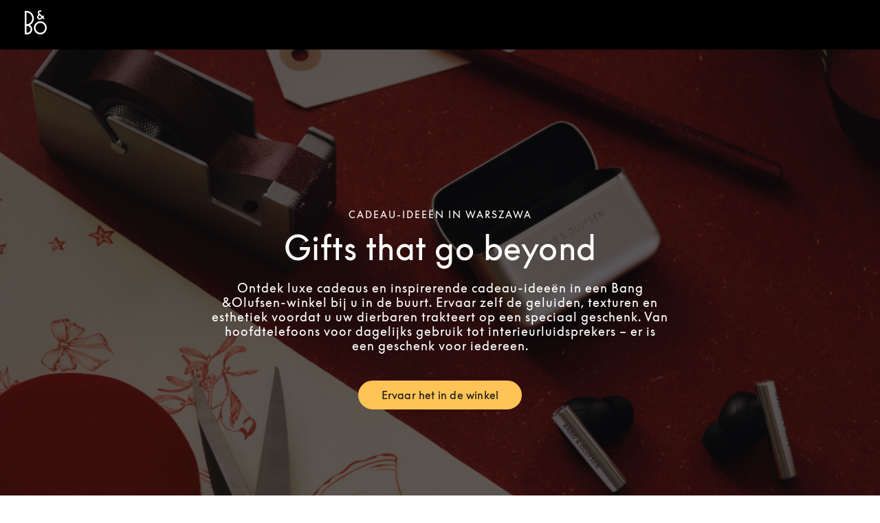

--- FILE ---
content_type: text/html; charset=utf-8
request_url: https://stores.bang-olufsen.com/nl/polen/warszawa/vis-a-vis-street-mall-przyczo%C5%82kowa-219/cadeau-ideeen
body_size: 14331
content:
<!doctype html><html lang="nl"><head><link rel="stylesheet" type="text/css" href="https://cloud.typography.com/6462894/6213212/css/fonts.css" /><meta http-equiv="Content-Type" content="text/html; charset=utf-8"/><meta http-equiv="X-UA-Compatible" content="IE=edge"><link rel="dns-prefetch" href="//www.yext-pixel.com"><link rel="dns-prefetch" href="//a.cdnmktg.com"><link rel="dns-prefetch" href="//a.mktgcdn.com"><link rel="dns-prefetch" href="//dynl.mktgcdn.com"><link rel="dns-prefetch" href="//dynm.mktgcdn.com"><link rel="dns-prefetch" href="//www.google-analytics.com"><meta name="viewport" content="width=device-width, initial-scale=1, maximum-scale=5"><meta name="format-detection" content="telephone=no"><meta name="msapplication-square70x70logo" content="../../../../permanent-b0b701/assets/images/favicons/stores.bang-olufsen.com/windows-tile-70x70.d5ba4486.png"><meta name="msapplication-square150x150logo" content="../../../../permanent-b0b701/assets/images/favicons/stores.bang-olufsen.com/windows-tile-150x150.70c53781.png"><meta name="msapplication-square310x310logo" content="../../../../permanent-b0b701/assets/images/favicons/stores.bang-olufsen.com/windows-tile-310x310.bc2670e7.png"><meta name="msapplication-TileImage" content="../../../../permanent-b0b701/assets/images/favicons/stores.bang-olufsen.com/windows-tile-144x144.1c971224.png"><link rel="apple-touch-icon-precomposed" sizes="152x152" href="../../../../permanent-b0b701/assets/images/favicons/stores.bang-olufsen.com/apple-touch-icon-152x152-precomposed.d4258551.png"><link rel="apple-touch-icon-precomposed" sizes="120x120" href="../../../../permanent-b0b701/assets/images/favicons/stores.bang-olufsen.com/apple-touch-icon-120x120-precomposed.ab5debac.png"><link rel="apple-touch-icon-precomposed" sizes="76x76" href="../../../../permanent-b0b701/assets/images/favicons/stores.bang-olufsen.com/apple-touch-icon-76x76-precomposed.343dca75.png"><link rel="apple-touch-icon-precomposed" sizes="60x60" href="../../../../permanent-b0b701/assets/images/favicons/stores.bang-olufsen.com/apple-touch-icon-60x60-precomposed.290bb275.png"><link rel="apple-touch-icon-precomposed" sizes="144x144" href="../../../../permanent-b0b701/assets/images/favicons/stores.bang-olufsen.com/apple-touch-icon-144x144-precomposed.bfff5bcc.png"><link rel="apple-touch-icon-precomposed" sizes="114x114" href="../../../../permanent-b0b701/assets/images/favicons/stores.bang-olufsen.com/apple-touch-icon-114x114-precomposed.6a6f8483.png"><link rel="apple-touch-icon-precomposed" sizes="72x72" href="../../../../permanent-b0b701/assets/images/favicons/stores.bang-olufsen.com/apple-touch-icon-72x72-precomposed.1b5436d5.png"><link rel="apple-touch-icon" sizes="57x57" href="../../../../permanent-b0b701/assets/images/favicons/stores.bang-olufsen.com/apple-touch-icon.3a4c060a.png"><meta name="mobile-web-app-capable" value="yes"><link rel="icon" sizes="192x192" href="../../../../permanent-b0b701/assets/images/favicons/stores.bang-olufsen.com/homescreen-192x192.20f53586.png"><link rel="shortcut icon" href="../../../../permanent-b0b701/assets/images/favicons/stores.bang-olufsen.com/favicon.e1958f6a.ico"><link rel="icon" type="image/png" sizes="64x64" href="../../../../permanent-b0b701/assets/images/favicons/stores.bang-olufsen.com/favicon.62e2459c.png"><meta name="description" content="Vind het cadeau waar u naar opzoek bent in een Bang & Olufsen showroom bij u in de buurt."><meta name="keywords" content="location"><meta property="og:title" content="Ontdek cadeau ideeën in Warszawa         "><meta property="og:description" content="Vind het cadeau waar u naar opzoek bent in een Bang & Olufsen showroom bij u in de buurt."><meta property="og:image" content="https://dynl.mktgcdn.com/p/bywvh9shjNJg9OVsvT1So5hp6_iP9WscLyusjH42wSw/150x150.png"><meta property="og:type" content="website"><meta property="og:url" content="https://stores.bang-olufsen.com/en/poland/warszawa/vis-a-vis-street-mall-przyczołkowa-219/gift-ideas"><meta name="twitter:card" content="summary"><link rel="canonical" href="https://stores.bang-olufsen.com/en/poland/warszawa/vis-a-vis-street-mall-przyczołkowa-219/gift-ideas"><link rel="alternate" href="https://stores.bang-olufsen.com/da/polen/warszawa/vis-a-vis-street-mall-przyczołkowa-219/gaveideer" hreflang="da"><link rel="alternate" href="https://stores.bang-olufsen.com/de/polen/warszawa/vis-a-vis-street-mall-przyczołkowa-219/geschenkideen" hreflang="de"><link rel="alternate" href="https://stores.bang-olufsen.com/en/poland/warszawa/vis-a-vis-street-mall-przyczołkowa-219/gift-ideas" hreflang="en"><link rel="alternate" href="https://stores.bang-olufsen.com/en_us/poland/warszawa/vis-a-vis-street-mall-przyczołkowa-219/gift-ideas" hreflang="en_US"><link rel="alternate" href="https://stores.bang-olufsen.com/es/polonia/warszawa/vis-a-vis-street-mall-przyczołkowa-219/ideas-regalo" hreflang="es"><link rel="alternate" href="https://stores.bang-olufsen.com/fr/pologne/warszawa/vis-a-vis-street-mall-przyczołkowa-219/idees-cadeaux" hreflang="fr"><link rel="alternate" href="https://stores.bang-olufsen.com/it/polonia/warszawa/vis-a-vis-street-mall-przyczołkowa-219/idee-regalo" hreflang="it"><link rel="alternate" href="https://stores.bang-olufsen.com/ja/ホーラント/warszawa/vis-a-vis-street-mall-przyczołkowa-219/gift-ideas" hreflang="ja"><link rel="alternate" href="https://stores.bang-olufsen.com/ko/폴란드/warszawa/vis-a-vis-street-mall-przyczołkowa-219/gift-ideas" hreflang="ko"><link rel="alternate" href="https://stores.bang-olufsen.com/nl/polen/warszawa/vis-a-vis-street-mall-przyczołkowa-219/cadeau-ideeen" hreflang="nl"><link rel="alternate" href="https://stores.bang-olufsen.com/no/polen/warszawa/vis-a-vis-street-mall-przyczołkowa-219/gaveideer" hreflang="no"><link rel="alternate" href="https://stores.bang-olufsen.com/ru/польша/warszawa/vis-a-vis-street-mall-przyczołkowa-219/gift-ideas" hreflang="ru"><link rel="alternate" href="https://stores.bang-olufsen.com/sv/polen/warszawa/vis-a-vis-street-mall-przyczołkowa-219/presentideer" hreflang="sv"><link rel="alternate" href="https://stores.bang-olufsen.com/zh_hans/波兰/warszawa/vis-a-vis-street-mall-przyczołkowa-219/gift-ideas" hreflang="zh_Hans"><link rel="alternate" href="https://stores.bang-olufsen.com/zh_hant/波蘭/warszawa/vis-a-vis-street-mall-przyczołkowa-219/gift-ideas" hreflang="zh_Hant"><title>Ontdek cadeau ideeën in Warszawa         </title><script type="text/javascript">window.Yext = (function(Yext){Yext.BaseUrl = "../../../../"; return Yext})(window.Yext || {});</script><script type="text/javascript">window.Yext = (function(Yext){Yext.IsStaging = false; return Yext})(window.Yext || {});</script><script type="text/javascript">window.Yext = (function(Yext){Yext["locale"] = "nl"; return Yext;})(window.Yext || {});</script><script id="monitoring-data" type="text/data">{"isStaging":false,"siteDomain":"stores.bang-olufsen.com","siteId":1361,"soyTemplateName":"intent.layout"}</script><script>var dataLayer = window.dataLayer = window.dataLayer || []; window.gtag = function () {dataLayer.push(arguments);}; gtag('consent', 'default', {'ad_storage': 'denied', 'analytics_storage': 'denied', wait_for_update: 500,}); gtag('set', 'ads_data_redaction', true);</script><script id="CookieConsent" src="https://policy.app.cookieinformation.com/uc.js" data-culture="NL" type="text/javascript"></script><script>(function(w, d, s, l, i) {w[l] = w[l] || []; w[l].push({'gtm.start': new Date().getTime(), event: 'gtm.js',}); var f = d.getElementsByTagName(s)[0], j = d.createElement(s), dl = l != 'dataLayer' ? '&l=' + l : ''; j.async = true; j.src = 'https://www.googletagmanager.com/gtm.js?id=' + i + dl; f.parentNode.insertBefore(j, f);})(window, document, 'script', 'dataLayer', 'GTM-5ZFDPC');</script><meta name="geo.position" content="52.1476551;21.091528"><meta name="geo.placename" content="Warszawa,"><meta name="geo.region" content="Polen-"><link rel="stylesheet" type="text/css" href="../../../../permanent-b0b701/stores.bang-olufsen.com/entity/main.dea29a1e.css" data-webpack-inline><script src="../../../../permanent-b0b701/stores.bang-olufsen.com/entity/main.47ad22f7.js" async defer data-webpack-inline></script><link id="page-url" itemprop="url" href="https://stores.bang-olufsen.com/nl/polen/warszawa/vis-a-vis-street-mall-przyczołkowa-219/cadeau-ideeen"><link rel="preload" href="https://www.google-analytics.com/analytics.js" as="script"><script>window.ga = window.ga || function() {(ga.q=ga.q||[]).push(arguments)}; ga.l=+new Date;</script><script type="text/javascript" id="BypassPagespeed-4903703f-js">!function(e){var t={};function n(r){if(t[r])return t[r].exports;var o=t[r]={i:r,l:!1,exports:{}};return e[r].call(o.exports,o,o.exports,n),o.l=!0,o.exports}n.m=e,n.c=t,n.d=function(e,t,r){n.o(e,t)||Object.defineProperty(e,t,{enumerable:!0,get:r})},n.r=function(e){"undefined"!=typeof Symbol&&Symbol.toStringTag&&Object.defineProperty(e,Symbol.toStringTag,{value:"Module"}),Object.defineProperty(e,"__esModule",{value:!0})},n.t=function(e,t){if(1&t&&(e=n(e)),8&t)return e;if(4&t&&"object"==typeof e&&e&&e.__esModule)return e;var r=Object.create(null);if(n.r(r),Object.defineProperty(r,"default",{enumerable:!0,value:e}),2&t&&"string"!=typeof e)for(var o in e)n.d(r,o,function(t){return e[t]}.bind(null,o));return r},n.n=function(e){var t=e&&e.__esModule?function(){return e.default}:function(){return e};return n.d(t,"a",t),t},n.o=function(e,t){return Object.prototype.hasOwnProperty.call(e,t)},n.p="permanent-b0b701/",n(n.s=355)}({138:function(e,t,n){"use strict";n.d(t,"a",function(){return r});var r=function(e){var t=document.getElementsByTagName("script")[0],n=document.createElement("script");n.async=1,n.src=e,t.parentNode.insertBefore(n,t)}},355:function(e,t,n){"use strict";n.r(t);var r=n(56),o=n(138);r.b.fromWindow().isGooglePageSpeed()||Object(o.a)("https://www.google-analytics.com/analytics.js")},56:function(e,t,n){"use strict";function r(e){"complete"===document.readyState||"loaded"===document.readyState||"interactive"===document.readyState?e.bind(this)():document.addEventListener("DOMContentLoaded",e.bind(this))}n.d(t,"a",function(){return r}),n.d(t,"b",function(){return o});var o=function(){function e(e){this.userAgent=e}return e.fromWindow=function(){return new this(window.navigator.userAgent)},e.prototype.isGooglePageSpeed=function(){return this.userAgent.indexOf("Google Page Speed Insights")>-1},e}()}});</script><script>(function () {ga('create', {'name': 'yext', 'trackingId': '', 'cookieDomain': 'auto'});})();</script><script>(function () {ga('yext.send', {"hitType":"pageview"});})();</script><script>(function(w,d,y){w['YextAnalyticsObject']=y; w[y]=w[y]||function(){(w[y].q=w[y].q||[]).push(arguments)}; w[y]('create',2103552,1361,false);})(window, document, 'ya');</script><script>ya('set',{"ids":65695789,"pageSetId":"Intent"});ya('pageview');</script><script>ga('yext.send', 'event', 'Geo', 'StateList Directory (count = 1)', 'Warszawa, ');</script><script>(function(w,d,s,l,i){w[l]=w[l]||[];w[l].push({'gtm.start': new Date().getTime(),event:'gtm.js'});var f=d.getElementsByTagName(s)[0], j=d.createElement(s),dl=l!='dataLayer'?'&l='+l:'';j.async=true;j.src= 'https://www.googletagmanager.com/gtm.js?id='+i+dl;f.parentNode.insertBefore(j,f);})(window,document,'script','dataLayer','GTM-5ZFDPC');</script></head><body class="Text"><noscript><iframe src="https://www.googletagmanager.com/ns.html?id=GTM-5ZFDPC" height="0" width="0" style="display:none;visibility:hidden"></iframe></noscript><main id="main" class="Main Main--intent" itemscope itemtype="https://schema.org/ElectronicsStore" itemid="https://stores.bang-olufsen.com/#65695789" itemref="page-url"><div class="Main-content"><link itemprop="image" href="//dynl.mktgcdn.com/p/bywvh9shjNJg9OVsvT1So5hp6_iP9WscLyusjH42wSw/150x150.png"><div class="IntentHeader" data-ya-scope="header"><div class="IntentHeader-container"><div class="IntentHeader-logoWrapper"><a class="IntentHeader-logoLink" href="https://www.bang-olufsen.com/nl" data-ya-track="logo"target="_blank" rel="noopener noreferrer"><span class="sr-only">Bang &amp; Olufsen - Exist to Create</span><svg width="32px" height="35px" viewBox="0 0 32 35" version="1.1" xmlns="http://www.w3.org/2000/svg" xmlns:xlink="http://www.w3.org/1999/xlink"><g stroke="none" stroke-width="1" fill="none" fill-rule="evenodd"><g transform="translate(-40.000000, -50.000000)" fill="currentColor" fill-rule="nonzero"><g transform="translate(40.000000, 50.000000)"><path d="M22.6341463,35 C25.1358196,35 27.4878052,34.0071257 29.2566931,32.204188 C31.0256971,30.4012503 32,28.0041478 32,25.4544864 C32,22.904825 31.0256971,20.5078407 29.2566931,18.7049029 C27.4876892,16.9019652 25.1358196,15.9090909 22.6341463,15.9090909 C20.1324731,15.9090909 17.7804875,16.9019652 16.0114836,18.7049029 C14.2424797,20.5078407 13.2682927,22.9048249 13.2682927,25.4544864 C13.2682927,28.0041478 14.2424797,30.4012503 16.0114836,32.204188 C17.7804875,34.0071257 20.1324731,35 22.6341463,35 Z M15.6768604,25.4544864 C15.6768604,23.5605568 16.4006018,21.7799534 17.7146296,20.4407194 C19.0286573,19.1014854 20.7758632,18.3638609 22.6341464,18.3638609 C24.4924295,18.3638609 26.2395194,19.1014854 27.5535472,20.4407194 C28.8675749,21.7799534 29.5913163,23.5605568 29.5913163,25.4544864 C29.5913163,29.3642981 26.470254,32.5451118 22.6341464,32.5451118 C20.7758632,32.5451118 19.0286574,31.8076055 17.7146296,30.4683715 C16.4006019,29.1291375 15.6768604,27.3484159 15.6768604,25.4544864 Z"></path><path d="M9.97596723,23.9787474 C10.5983463,25.0823098 10.9272629,26.3403097 10.9272629,27.6166867 C10.9272629,29.588798 10.1644712,31.4429902 8.77930049,32.8375218 C7.39412978,34.2320534 5.55238394,35 3.59351057,35 L0.0387304888,35 L0,35 L0,34.9610078 L0,0.834446772 L0,0.795454545 L0.0387304888,0.795454545 L2.40468352,0.797339366 C5.30642779,0.797339366 8.03452844,1.93506417 10.0864252,4.0008275 C12.1383219,6.06659083 13.2682927,8.81312778 13.2682927,11.7344819 C13.2682927,15.7836654 11.0674415,19.4746153 7.52073517,21.3840563 C8.53463146,22.0329058 9.38330887,22.9279599 9.97596723,23.9787474 Z M8.36765741,17.7377531 C9.96040483,16.134242 10.8376328,14.0021566 10.8376328,11.7344819 C10.8376328,9.46680712 9.96040483,7.33472167 8.36765741,5.73121058 C6.78403683,4.136888 4.6813575,3.25561657 2.44341399,3.24548566 L2.44341399,20.223478 C4.6813575,20.2133471 6.78403683,19.3320757 8.36765741,17.7377531 Z M2.44341399,32.5529139 L3.59351054,32.5529139 C6.29703897,32.5529139 8.49660301,30.3384854 8.49660301,27.6166867 C8.49660301,26.2982547 7.98655408,25.0586318 7.0605327,24.1262346 C6.13439431,23.1939553 4.90309244,22.6804594 3.59351054,22.6804594 C3.59327651,22.6804594 2.64326799,22.6749228 2.44341399,22.6737448 L2.44341399,32.5529139 Z"></path><path d="M24.6168183,1.00004221 L24.5895425,1.02674378 L24.0457823,1.55939372 L23.2582958,2.33097652 C23.2582958,2.33097652 23.2303176,2.35848372 23.2302005,2.35848372 L23.2029247,2.33028596 C23.0871489,2.2111648 22.7604245,1.93390602 22.2273171,1.93390602 C21.8802236,1.93390602 21.5026937,2.0930795 21.2418761,2.34950648 C21.064993,2.52341186 20.8541616,2.82668165 20.8541616,3.28394574 C20.8541616,3.71347244 21.0130168,3.98578226 21.2719614,4.24370543 C21.7498149,4.71972968 25.6256721,8.53770645 25.6256721,8.53770645 L26.9340914,7.25131309 L26.9616013,7.22438135 L26.9889942,7.25142819 L28.3178997,8.56475326 L28.3451755,8.59180009 L28.3176656,8.61861673 L27.0094803,9.89821959 L28.8506559,11.7084007 L28.8780488,11.7353325 L28.850773,11.7622642 L27.5288913,13.0709856 L27.5013814,13.0981475 L27.4738714,13.0711007 L25.6322276,11.2604592 C25.3270429,11.5521046 25.0113225,11.8625101 24.4510563,12.4133447 C23.8273417,13.0265597 22.9090952,13.4366357 21.9945947,13.5102952 C21.2286479,13.571985 20.0996869,13.433298 19.0715177,12.4224371 C18.3385828,11.7018404 17.9512195,10.8088346 17.9512195,9.83998258 C17.9512195,8.83867435 18.3769797,7.79811943 19.0622697,7.1243656 L19.8024625,6.40204257 L20.2440263,5.97136494 C20.2208477,5.94846145 20.1939231,5.92256554 20.1599747,5.89022444 C19.781157,5.53147986 18.8940494,4.6911866 18.8940494,3.27715524 C18.8940494,2.45631267 19.2309583,1.63328334 19.8181491,1.01903254 C20.4465463,0.36185209 21.3021638,0 22.2273171,0 C23.4397443,0 24.2189193,0.600784933 24.5754949,0.958838953 L24.6168183,1.00004221 Z M24.2490047,9.8916593 L21.6276005,7.34108554 L20.455209,8.49385602 C20.1152564,8.82797072 19.9123853,9.31400803 19.9123853,9.79383033 C19.9123853,10.2683584 20.1000381,10.7037548 20.455209,11.0529467 C21.2669277,11.8510008 22.3865235,11.714961 23.0583513,11.0618088 C23.6173297,10.5183401 24.128078,10.0120465 24.2490047,9.8916593 Z"></path></g></g></g></svg></a></div></div></div><div class="IntentHero" style="background-image: linear-gradient(0deg, #0009, #0009), url(//dynl.mktgcdn.com/p/kufEJuS1AfsUQuVeJDSzUy5SvLPz_xitOY6V5_kZPxs/1200x628.png)" data-ya-scope="hero"><div class="IntentHero-container"><div class="IntentHero-wrapper"><h1 class="IntentHero-title" itemprop="name">Cadeau-ideeën in Warszawa</h1><div class="IntentHero-subtitle">Gifts that go beyond</div><div class="IntentHero-description"><p>Ontdek luxe cadeaus en inspirerende cadeau-ideeën in een Bang &amp;Olufsen-winkel bij u in de buurt. Ervaar zelf de geluiden, texturen en esthetiek voordat u uw dierbaren trakteert op een speciaal geschenk. Van hoofdtelefoons voor dagelijks gebruik tot interieurluidsprekers – er is een geschenk voor iedereen.</p>
</div><div class="IntentHero-ctas"><a class="IntentHero-cta Button--secondary" href="https://www.google.com/maps/place/?q=place_id:ChIJh3zaRMTNHkcR6IN-oTjZjAk"target="_blank" rel="noopener noreferrer" data-ya-track="cta#">Ervaar het in de winkel</a></div></div></div></div><div class="IntentCore" data-ya-scope="core"><div class="IntentCore-container l-container"><div class="IntentCore-infoWrapper IntentCore-wrapper"><div class="IntentCore-titleWrapper"><h2 class="IntentCore-title">Bang &amp; Olufsen Warszawa</h2></div><div class="IntentCore-info"><div class="IntentCore-contactWrapper IntentCore-row"><h3 class="IntentCore-heading l-hidden-xs">Contactinformatie</h3><div class="IntentCore-address"><span class="coordinates" itemprop="geo" itemscope itemtype="http://schema.org/GeoCoordinates"><meta itemprop="latitude" content="52.1476551"><meta itemprop="longitude" content="21.091528"></span><address class="c-address" itemscope itemtype="http://schema.org/PostalAddress" itemprop="address" data-country="PL"><meta itemprop="addressLocality" content="Warszawa" /><meta itemprop="streetAddress" content="Vis à Vis Street Mall, Przyczółkowa 219" /><div class=c-AddressRow><span class="c-address-street-1">Vis à Vis Street Mall, Przyczółkowa 219</span> </div><div class=c-AddressRow><span class="c-address-postal-code" itemprop="postalCode">02-962</span> <span class="c-address-city">Warszawa</span> </div><div class=c-AddressRow><abbr title="Polen" aria-label="Polen" class="c-address-country-name c-address-country-pl" itemprop="addressCountry">PL</abbr></div></address></div><div class="IntentCore-phone" itemprop="telephone"><a class="IntentCore-phoneLink" href="tel:+48 730 720 739" data-ya-track="telephone">+48 730 720 739</a></div><div class="IntentCore-links"><div class="IntentCore-link IntentCore-link--directions"><div class="c-get-directions"><div class="c-get-directions-button-wrapper"><a class="c-get-directions-button " href='http://maps.google.com/?q=Vis+%C3%A0+Vis+Street+Mall%2C+Przycz%C3%B3%C5%82kowa+219%2C+Warszawa%2C++02-962+PL&output=classic'target="_blank" rel="noopener noreferrer"data-ga-category="Get Directions"data-ya-track="directions">Routebeschrijving</a></div></div></div><div class="IntentCore-link"><a class="IntentCore-email Link--normal" href="mailto:kg.poland@beostores.com" data-ya-track="email">Stuur een e-mail</a></div><div class="IntentCore-link"><a class="IntentCore-cta Link--normal" href="https://www.bang-olufsen.com/en/find-store/PLOU000010"target="_blank" rel="noopener noreferrer"data-ya-track="cta">Boek een demo</a></div></div></div><div class="IntentCore-hoursWrapper IntentCore-row"><div class="IntentCore-hours"><h2 class="IntentCore-heading l-hidden-xs">Openingstijden</h2><div class="c-location-hours-collapse"><button class="c-hours-toggle collapsed" data-toggle="collapse" data-target="#c-hours-collapse"data-ya-track="hours"aria-expanded="false"><span class="c-location-hours-today js-location-hours" data-days='[{"day":"MONDAY","intervals":[{"end":1800,"start":1100}],"isClosed":false},{"day":"TUESDAY","intervals":[{"end":1800,"start":1100}],"isClosed":false},{"day":"WEDNESDAY","intervals":[{"end":1800,"start":1100}],"isClosed":false},{"day":"THURSDAY","intervals":[{"end":1800,"start":1100}],"isClosed":false},{"day":"FRIDAY","intervals":[{"end":1800,"start":1100}],"isClosed":false},{"day":"SATURDAY","intervals":[{"end":1600,"start":1100}],"isClosed":false},{"day":"SUNDAY","intervals":[],"isClosed":true}]' data-showOpenToday=""data-disableTodayFirst=""><span class="c-location-hours-today-details-row js-day-of-week-row" data-day-of-week-start-index="0" data-day-of-week-end-index="0" itemprop="openingHours" content="Mo 11:00-18:00"><span class="c-location-hours-today-day-status"></span> <span class="c-location-hours-today-day-hours"><span class="c-location-hours-today-day-hours-intervals-instance js-location-hours-interval-instance" data-twenty-four-hour-clock="true" data-open-interval-start="1100" data-open-interval-end="1800" data-midnight-text="Geopend tot middernacht" data-open-until-text="Nu open – sluit om"data-close-at-text="Gesloten om"><span class="c-location-hours-today-day-hours-intervals-instance-open">11:00</span><span class="c-location-hours-today-day-hours-intervals-instance-separator" aria-label="To"> - </span><span class="c-location-hours-today-day-hours-intervals-instance-close">18:00</span></span></span></span><span class="c-location-hours-today-details-row js-day-of-week-row" data-day-of-week-start-index="1" data-day-of-week-end-index="1" itemprop="openingHours" content="Tu 11:00-18:00"><span class="c-location-hours-today-day-status"></span> <span class="c-location-hours-today-day-hours"><span class="c-location-hours-today-day-hours-intervals-instance js-location-hours-interval-instance" data-twenty-four-hour-clock="true" data-open-interval-start="1100" data-open-interval-end="1800" data-midnight-text="Geopend tot middernacht" data-open-until-text="Nu open – sluit om"data-close-at-text="Gesloten om"><span class="c-location-hours-today-day-hours-intervals-instance-open">11:00</span><span class="c-location-hours-today-day-hours-intervals-instance-separator" aria-label="To"> - </span><span class="c-location-hours-today-day-hours-intervals-instance-close">18:00</span></span></span></span><span class="c-location-hours-today-details-row js-day-of-week-row" data-day-of-week-start-index="2" data-day-of-week-end-index="2" itemprop="openingHours" content="We 11:00-18:00"><span class="c-location-hours-today-day-status"></span> <span class="c-location-hours-today-day-hours"><span class="c-location-hours-today-day-hours-intervals-instance js-location-hours-interval-instance" data-twenty-four-hour-clock="true" data-open-interval-start="1100" data-open-interval-end="1800" data-midnight-text="Geopend tot middernacht" data-open-until-text="Nu open – sluit om"data-close-at-text="Gesloten om"><span class="c-location-hours-today-day-hours-intervals-instance-open">11:00</span><span class="c-location-hours-today-day-hours-intervals-instance-separator" aria-label="To"> - </span><span class="c-location-hours-today-day-hours-intervals-instance-close">18:00</span></span></span></span><span class="c-location-hours-today-details-row js-day-of-week-row" data-day-of-week-start-index="3" data-day-of-week-end-index="3" itemprop="openingHours" content="Th 11:00-18:00"><span class="c-location-hours-today-day-status"></span> <span class="c-location-hours-today-day-hours"><span class="c-location-hours-today-day-hours-intervals-instance js-location-hours-interval-instance" data-twenty-four-hour-clock="true" data-open-interval-start="1100" data-open-interval-end="1800" data-midnight-text="Geopend tot middernacht" data-open-until-text="Nu open – sluit om"data-close-at-text="Gesloten om"><span class="c-location-hours-today-day-hours-intervals-instance-open">11:00</span><span class="c-location-hours-today-day-hours-intervals-instance-separator" aria-label="To"> - </span><span class="c-location-hours-today-day-hours-intervals-instance-close">18:00</span></span></span></span><span class="c-location-hours-today-details-row js-day-of-week-row" data-day-of-week-start-index="4" data-day-of-week-end-index="4" itemprop="openingHours" content="Fr 11:00-18:00"><span class="c-location-hours-today-day-status"></span> <span class="c-location-hours-today-day-hours"><span class="c-location-hours-today-day-hours-intervals-instance js-location-hours-interval-instance" data-twenty-four-hour-clock="true" data-open-interval-start="1100" data-open-interval-end="1800" data-midnight-text="Geopend tot middernacht" data-open-until-text="Nu open – sluit om"data-close-at-text="Gesloten om"><span class="c-location-hours-today-day-hours-intervals-instance-open">11:00</span><span class="c-location-hours-today-day-hours-intervals-instance-separator" aria-label="To"> - </span><span class="c-location-hours-today-day-hours-intervals-instance-close">18:00</span></span></span></span><span class="c-location-hours-today-details-row js-day-of-week-row" data-day-of-week-start-index="5" data-day-of-week-end-index="5" itemprop="openingHours" content="Sa 11:00-16:00"><span class="c-location-hours-today-day-status"></span> <span class="c-location-hours-today-day-hours"><span class="c-location-hours-today-day-hours-intervals-instance js-location-hours-interval-instance" data-twenty-four-hour-clock="true" data-open-interval-start="1100" data-open-interval-end="1600" data-midnight-text="Geopend tot middernacht" data-open-until-text="Nu open – sluit om"data-close-at-text="Gesloten om"><span class="c-location-hours-today-day-hours-intervals-instance-open">11:00</span><span class="c-location-hours-today-day-hours-intervals-instance-separator" aria-label="To"> - </span><span class="c-location-hours-today-day-hours-intervals-instance-close">16:00</span></span></span></span><span class="c-location-hours-today-details-row js-day-of-week-row" data-day-of-week-start-index="6" data-day-of-week-end-index="6" itemprop="openingHours" content="Su Gesloten"><span class="c-location-hours-today-day-status">Vandaag gesloten  </span> <span class="c-location-hours-today-day-hours"></span></span></span></button><div id="c-hours-collapse" class="c-hours-collapse collapse"><div class="c-location-hours-details-wrapper js-location-hours" data-days='[{"day":"MONDAY","intervals":[{"end":1800,"start":1100}],"isClosed":false},{"day":"TUESDAY","intervals":[{"end":1800,"start":1100}],"isClosed":false},{"day":"WEDNESDAY","intervals":[{"end":1800,"start":1100}],"isClosed":false},{"day":"THURSDAY","intervals":[{"end":1800,"start":1100}],"isClosed":false},{"day":"FRIDAY","intervals":[{"end":1800,"start":1100}],"isClosed":false},{"day":"SATURDAY","intervals":[{"end":1600,"start":1100}],"isClosed":false},{"day":"SUNDAY","intervals":[],"isClosed":true}]' data-showOpenToday=""data-disableTodayFirst=""><table class="c-location-hours-details"><thead class = "sr-only"><tr><th>Dag van de week</th><th>Openingstijden</th></tr></thead><tbody><tr class="c-location-hours-details-row"><td class="c-location-hours-details-row-day">Ma</td><td class="c-location-hours-details-row-intervals"><span class="c-location-hours-details-row-intervals-instance "><span class="c-location-hours-details-row-intervals-instance-open">11:00</span><span class="c-location-hours-details-row-intervals-instance-separator" aria-label="To"> - </span><span class="c-location-hours-details-row-intervals-instance-close">18:00</span></span></td></tr><tr class="c-location-hours-details-row"><td class="c-location-hours-details-row-day">Di</td><td class="c-location-hours-details-row-intervals"><span class="c-location-hours-details-row-intervals-instance "><span class="c-location-hours-details-row-intervals-instance-open">11:00</span><span class="c-location-hours-details-row-intervals-instance-separator" aria-label="To"> - </span><span class="c-location-hours-details-row-intervals-instance-close">18:00</span></span></td></tr><tr class="c-location-hours-details-row"><td class="c-location-hours-details-row-day">Wo</td><td class="c-location-hours-details-row-intervals"><span class="c-location-hours-details-row-intervals-instance "><span class="c-location-hours-details-row-intervals-instance-open">11:00</span><span class="c-location-hours-details-row-intervals-instance-separator" aria-label="To"> - </span><span class="c-location-hours-details-row-intervals-instance-close">18:00</span></span></td></tr><tr class="c-location-hours-details-row"><td class="c-location-hours-details-row-day">Do</td><td class="c-location-hours-details-row-intervals"><span class="c-location-hours-details-row-intervals-instance "><span class="c-location-hours-details-row-intervals-instance-open">11:00</span><span class="c-location-hours-details-row-intervals-instance-separator" aria-label="To"> - </span><span class="c-location-hours-details-row-intervals-instance-close">18:00</span></span></td></tr><tr class="c-location-hours-details-row"><td class="c-location-hours-details-row-day">Vrij</td><td class="c-location-hours-details-row-intervals"><span class="c-location-hours-details-row-intervals-instance "><span class="c-location-hours-details-row-intervals-instance-open">11:00</span><span class="c-location-hours-details-row-intervals-instance-separator" aria-label="To"> - </span><span class="c-location-hours-details-row-intervals-instance-close">18:00</span></span></td></tr><tr class="c-location-hours-details-row"><td class="c-location-hours-details-row-day">Za</td><td class="c-location-hours-details-row-intervals"><span class="c-location-hours-details-row-intervals-instance "><span class="c-location-hours-details-row-intervals-instance-open">11:00</span><span class="c-location-hours-details-row-intervals-instance-separator" aria-label="To"> - </span><span class="c-location-hours-details-row-intervals-instance-close">16:00</span></span></td></tr><tr class="c-location-hours-details-row"><td class="c-location-hours-details-row-day">Zo</td><td class="c-location-hours-details-row-intervals">Gesloten</td></tr></tbody></table></div></div></div></div></div></div></div></div></div><div class="Event" data-ya-scope="event"><div class="Event-container l-container"><div class="Event-imageWrapper"><span class="sr-only">Afbeelding van evenement</span><img class="IntentCore-image" data-object-fit="cover" src="//dynl.mktgcdn.com/p/3wUUozgFf0H-bL0w17kO26nuF0kuPyuEOeQCGNQlLs0/1900x1583.jpg" alt="The Gift of Bang & Olufsen"></div><div class="Event-info"><h2 class="Event-title Heading--redesignFlag">Luxe cadeaus voor elke gelegenheid</h2><div class="Event-desc">Bang &amp; Olufsen Warszawa is gevuld met een brede selectie van geschenken voor Kerstmis, Valentijnsdag, Moeder- en Vaderdag, verjaardagen, bruiloften of elke andere gelegenheid die u wilt vieren met een speciaal geschenk. Het tijdloze Deense design en het uitzonderlijke vakmanschap van onze hoofdtelefoons, luidsprekers en tv&#39;s creëren blijvende herinneringen door middel van beeld en geluid – schenk ze aan de mensen die het belangrijkst voor u zijn.</div><div class="Event-ctaWrapper"><a class="Event-cta Button--primary" href="https://www.google.com/maps/place/?q=place_id:ChIJh3zaRMTNHkcR6IN-oTjZjAk" data-ya-track="cta"target="_blank" rel="noopener noreferrer">Routebeschrijving</a></div></div></div></div><div class="Featured" data-ya-scope="featured"><div class="Featured-container"><h2 class="Featured-title Heading--redesignFlag">Cadeau-inspiratie</h2><h2 class="Featured-desc">Geschenken om blijvende herinneringen te creëren.</h2><div class="Featured-carouselWrapper"><ul class="Featured-carousel js-featured-carousel"><li class="Featured-item"><div class="Featured-imageWrapper"><img class="Featured-image" data-object-fit="cover" src="//dynl.mktgcdn.com/p/A1wD_vzWr907UnT-XE6qEAFmEkQnxmT9zBTRJxgZ0s8/1880x940.jpg" alt="Beolab 28 speaker"></div><span class="Featured-subTitle Heading--redesignBrow">Geluid voor interieurs: Luidspreker voor in huis</span></li><li class="Featured-item"><div class="Featured-imageWrapper"><img class="Featured-image" data-object-fit="cover" src="//dynl.mktgcdn.com/p/iuTAKAar0x75XX3pkwBeP0AqqzWqQV6snU4IPWpe0s0/1880x940.jpg" alt="Beoplay EX earphones"></div><span class="Featured-subTitle Heading--redesignBrow">Muziek om te motiveren: Sport-oortelefoons</span></li><li class="Featured-item"><div class="Featured-imageWrapper"><img class="Featured-image" data-object-fit="cover" src="//dynl.mktgcdn.com/p/8_4qgBRrg7fpupd_3S5ebw60BItE8q9fT4kPdhIIBE4/1880x940.jpg" alt="Beolit 20 speaker"></div><span class="Featured-subTitle Heading--redesignBrow">Muziek voor buiten: Bluetooth-luidspreker</span></li><li class="Featured-item"><div class="Featured-imageWrapper"><img class="Featured-image" data-object-fit="cover" src="//dynl.mktgcdn.com/p/JFS3CcZp8fPfFTFHaR2Q8tpSskZTWKWJkmpe9ZhHoD0/1880x940.jpg" alt="Beoplay H95 headphones"></div><span class="Featured-subTitle Heading--redesignBrow">Vul uw dagen met muziek: Hoofdtelefoons H95</span></li></ul></div></div></div><div class="Event Event--reverse Event--hasVideo" data-ya-scope="event"><div class="Event-container l-container"><div class="Event-videoWrapper"><div class="youtube-video-wrapper" itemscope itemtype="http://schema.org/MediaObject"><div itemprop="embedUrl" content="https://www.youtube.com/watch?v=-ecSYXkRf6M"><div class="youtube-embed-video-wrapper"><a class="youtube-embed" data-youtubeurl="https://www.youtube.com/watch?v=-ecSYXkRf6M" data-showcontrols="1" data-showtitle="0" data-showrelated="1" href="https://www.youtube.com/watch?v=-ecSYXkRf6M" id="youtube-embed">Deze video op YouTube bekijken</a></div></div></div></div><div class="Event-info"><div class="Event-flag">Cadeaus die naadloos passen</div><h2 class="Event-title Heading--redesignFlag">Crafting Memories — Since 1925</h2><div class="Event-desc">Onze Bang &amp;Olufsen-winkel in Warszawa geeft u de mogelijkheid om geschenken zelf te ervaren voordat u ze geeft. Onze comfortabele en krachtige hoofdtelefoon is een geschenk waarvan elke dag kan worden genoten, perfect voor hem of haar, terwijl een paar Bang &amp;Olufsen-luidsprekers niet alleen een genot zijn om uit te pakken, maar ook herinneringen voor het leven zullen creëren.</div><div class="Event-ctaWrapper"><a class="Event-cta Button--primary" href="https://www.bang-olufsen.com/en/story/crafting-memories" data-ya-track="cta"target="_blank" rel="noopener noreferrer">Meer informatie</a></div></div></div></div><div class="TextModule" data-ya-scope="textmodule"><div class="TextModule-container l-container"><h2 class="TextModule-title Heading--redesignFlag">Zoek niet verder.</h2><div class="TextModule-desc">U willen we een bevredigende en persoonlijke winkelervaring schenken, of u nu voor uzelf winkelt of iemand die speciaal is voor u. Onze goed opgeleide medewerkers staan klaar om u te helpen bij het uitproberen van onze hoogwaardige producten en werken graag met u samen om precies het juiste cadeau voor uw dierbare te kiezen. Breng ons een bezoek en laat u inspireren.</div></div></div><div class="Event" data-ya-scope="event"><div class="Event-container l-container"><div class="Event-imageWrapper"><span class="sr-only">Afbeelding van evenement</span><img class="IntentCore-image" data-object-fit="cover" src="//dynl.mktgcdn.com/p/PrYQ2xQ8aJPTGNTNph8CRd-QMPHiqaSJBCfEbkaupV4/900x1260.jpg" alt="Gift Wrapping"></div><div class="Event-info"><h2 class="Event-title Heading--redesignFlag">Elegant ingepakt</h2><div class="Event-desc">Een gratis, luxe geschenkdoos krijgt u bij aankoop van elk product, zodat elk geschenk elegant kan worden gepresenteerd. Weet u niet helemaal zeker of u het juiste cadeau voor uw dierbare hebt gekozen? Geen probleem. Bang &amp;Olufsen-winkels kunnen u voorzien van een cadeaubon, waarmee u uw aankoop kunt retourneren.</div><div class="Event-ctaWrapper"><a class="Event-cta Button--primary" href="https://www.google.com/maps/place/?q=place_id:{{googlePlaceId}}" data-ya-track="cta"target="_blank" rel="noopener noreferrer">Routebeschrijving</a></div></div></div></div><div class="Promo Promo--intent" data-ya-scope="promo"><img class="Promo-icon" src="../../../../permanent-b0b701/assets/images/icons/in-store.1d87cb4e.svg" alt=""><h2 class="Promo-title Heading--redesignFlag">Ervaring in de winkel</h2><div class="Promo-desc">Bang &amp;Olufsen Warszawa biedt veel cadeau-ideeën voor een speciale gelegenheid. Wij kunnen u helpen de juiste keuze te maken.</div><div class="Promo-ctaWrapper"><a class="Promo-cta Button--primary" href="https://www.bang-olufsen.com/en/find-store/PLOU000010" data-ya-track="cta"target="_blank" rel="noopener noreferrer">Maak een afspraak</a></div></div><div class="IntentProducts" data-ya-scope="products"><div class="IntentProducts-container l-container"><h2 class="IntentProducts-title Heading--redesignFlag">Ontdek meer producten en diensten</h2><div class="IntentProducts-carouselWrapper"><ul class="IntentProducts-carousel js-intent-products-carousel"><li class="IntentProducts-item"><a class="IntentProducts-link" href="../../../../nl/polen/warszawa/vis-a-vis-street-mall-przyczołkowa-219/home-theater" data-ya-track="cta#"><div class="IntentProducts-imageWrapper"><img class="IntentProducts-image" data-object-fit="cover" src="//dynl.mktgcdn.com/p/PzsF6ul1HBgALO73JZrVBJFbLIYUC4kjlMyHfuvCDqY/1900x1069.jpg" alt=""></div><div class="IntentProducts-ctaWrapper"><span class="IntentProducts-subTitle Heading--redesignBrow">Thuisbioscoop</span></div></a></li><li class="IntentProducts-item"><a class="IntentProducts-link" href="../../../../nl/polen/warszawa/vis-a-vis-street-mall-przyczołkowa-219/headphones" data-ya-track="cta#"><div class="IntentProducts-imageWrapper"><img class="IntentProducts-image" data-object-fit="cover" src="//dynl.mktgcdn.com/p/St-WsOfHncZceJqYmGjHzeEyW2desTfRR_p3HhsUuH0/1900x1069.png" alt="Headphones in {{address.city}}"></div><div class="IntentProducts-ctaWrapper"><span class="IntentProducts-subTitle Heading--redesignBrow">Hoofdtelefoons</span></div></a></li><li class="IntentProducts-item"><a class="IntentProducts-link" href="../../../../nl/polen/warszawa/vis-a-vis-street-mall-przyczołkowa-219/home-audio-installatie" data-ya-track="cta#"><div class="IntentProducts-imageWrapper"><img class="IntentProducts-image" data-object-fit="cover" src="//dynl.mktgcdn.com/p/QjBBmFOAAVarvOgmQQdCbbd7Pa0opeEJ_EN7xGUA33A/1900x1069.jpg" alt="Experiencing Home Audio Installation"></div><div class="IntentProducts-ctaWrapper"><span class="IntentProducts-subTitle Heading--redesignBrow">Home Audio</span></div></a></li></ul></div></div></div></div></main><div class="Main-breadcrumbsWrapper"><div class="l-container-no-padding Main-breadcrumbs" role="navigation"><nav class="c-bread-crumbs" data-ya-scope="breadcrumbs"><ol class="c-bread-crumbs-list"><li class="c-bread-crumbs-item"><span class="c-bread-crumbs-name"aria-current="page">All Stores</span></li></ol></nav></div></div><footer class="Footer" data-ya-scope="footer"><div class="l-container-no-padding Footer-wrapper"><div class="Footer-logoWrapper"><a href="https://www.bang-olufsen.com/nl"><img data-src="../../../../permanent-b0b701/assets/images/logo_new.504c8de9.svg" class="Footer-logo" alt="Website van Global bang &amp; Olufsen"></a></div><div class="Footer-colWrapper"><div class="Footer-col"><div class="Footer-localeSelector"><ul class="Footer-localeList js-localeList"><li class="Footer-locale Footer-locale--selectedLocale Text--list js-currentLocale" data-ya-track="language">Nederlands</li><li class="Footer-locale Text--list"><a href="../../../../en/poland/warszawa/vis-a-vis-street-mall-przyczołkowa-219/gift-ideas" data-ya-track="language_English">English</a></li><li class="Footer-locale Text--list"><a href="../../../../de/polen/warszawa/vis-a-vis-street-mall-przyczołkowa-219/geschenkideen" data-ya-track="language_Deutsch">Deutsch</a></li><li class="Footer-locale Text--list"><a href="../../../../zh_hant/波蘭/warszawa/vis-a-vis-street-mall-przyczołkowa-219/gift-ideas" data-ya-track="language_中文 (繁體)">中文 (繁體)</a></li><li class="Footer-locale Text--list"><a href="../../../../zh_hans/波兰/warszawa/vis-a-vis-street-mall-przyczołkowa-219/gift-ideas" data-ya-track="language_中文 (简体)">中文 (简体)</a></li><li class="Footer-locale Text--list"><a href="../../../../da/polen/warszawa/vis-a-vis-street-mall-przyczołkowa-219/gaveideer" data-ya-track="language_Dansk">Dansk</a></li><li class="Footer-locale Text--list"><a href="../../../../it/polonia/warszawa/vis-a-vis-street-mall-przyczołkowa-219/idee-regalo" data-ya-track="language_Italiano">Italiano</a></li><li class="Footer-locale Text--list"><a href="../../../../ru/польша/warszawa/vis-a-vis-street-mall-przyczołkowa-219/gift-ideas" data-ya-track="language_Русский">Русский</a></li><li class="Footer-locale Text--list"><a href="../../../../ko/폴란드/warszawa/vis-a-vis-street-mall-przyczołkowa-219/gift-ideas" data-ya-track="language_한국어">한국어</a></li><li class="Footer-locale Text--list"><a href="../../../../fr/pologne/warszawa/vis-a-vis-street-mall-przyczołkowa-219/idees-cadeaux" data-ya-track="language_Français">Français</a></li><li class="Footer-locale Text--list"><a href="../../../../es/polonia/warszawa/vis-a-vis-street-mall-przyczołkowa-219/ideas-regalo" data-ya-track="language_Español">Español</a></li><li class="Footer-locale Text--list"><a href="../../../../ja/ホーラント/warszawa/vis-a-vis-street-mall-przyczołkowa-219/gift-ideas" data-ya-track="language_日本語">日本語</a></li></ul></div></div><div class="Footer-col"><h2 class="Heading--sub Footer-groupHeading">B&amp;O CATEGORIES</h2><a class="Text--list Footer-link" href="https://www.bang-olufsen.com/en/headphones" data-ya-track="link#" target="_blank" rel="noopener noreferrer">Headphones</a><a class="Text--list Footer-link" href="https://www.bang-olufsen.com/en/speakers" data-ya-track="link#" target="_blank" rel="noopener noreferrer">Speakers</a><a class="Text--list Footer-link" href="https://www.bang-olufsen.com/en/televisions" data-ya-track="link#" target="_blank" rel="noopener noreferrer">Televisions</a><a class="Text--list Footer-link" href="https://www.bang-olufsen.com/en/accessories" data-ya-track="link#" target="_blank" rel="noopener noreferrer">Accessories</a></div><div class="Footer-col"><h2 class="Heading--sub Footer-groupHeading">B&amp;O POLICIES</h2><a class="Text--list Footer-link" href="https://corporate.bang-olufsen.com/en/legal/privacy-policy" data-ya-track="link#" target="_blank" rel="noopener noreferrer">Privacy Policy</a><a class="Text--list Footer-link" href="https://corporate.bang-olufsen.com/en/legal/cookie-policy" data-ya-track="link#" target="_blank" rel="noopener noreferrer">Cookie Policy</a><a class="Text--list Footer-link" href="https://corporate.bang-olufsen.com/en/legal/accessibility" data-ya-track="link#" target="_blank" rel="noopener noreferrer">Accessibility</a><a class="Text--list Footer-link" href="https://corporate.bang-olufsen.com/en/legal" data-ya-track="link#" target="_blank" rel="noopener noreferrer">Policies and Terms</a></div><div class="Footer-col"><h2 class="Heading--sub Footer-groupHeading">B&amp;O COMPANY</h2><a class="Text--list Footer-link" href="https://corporate.bang-olufsen.com/en/press" data-ya-track="link#" target="_blank" rel="noopener noreferrer">Press</a><a class="Text--list Footer-link" href="https://corporate.bang-olufsen.com/en/" data-ya-track="link#" target="_blank" rel="noopener noreferrer">Corporate</a><a class="Text--list Footer-link" href="https://investor.bang-olufsen.com/" data-ya-track="link#" target="_blank" rel="noopener noreferrer">Investors</a><a class="Text--list Footer-link" href="https://bang-olufsen.zendesk.com/hc/en-us" data-ya-track="link#" target="_blank" rel="noopener noreferrer">Customer support</a></div><div class="Footer-col"><div class="Footer-socialRow"><a href="https://www.facebook.com/bangolufsen/" class="Footer-socialLink Social-link" data-ya-track="social_Facebook" target="_blank" rel="noopener noreferrer"><span class="sr-only">Facebook</span><svg width="32px" height="32px" viewBox="0 0 32 32" version="1.1" xmlns="http://www.w3.org/2000/svg" xmlns:xlink="http://www.w3.org/1999/xlink"><g id="Styles" stroke="none" stroke-width="1" fill="none" fill-rule="evenodd"><g id="*Guides/Styles" transform="translate(-205.000000, -4760.000000)"><g id="Icons" transform="translate(100.000000, 4668.000000)"><g id="Elements/Icons/Social/Facebook" transform="translate(105.000000, 92.000000)"><g id="📐-Spacers/▫️Spacer"><rect id="Padding" x="0" y="0" width="32" height="32"></rect></g><g id="Group" stroke-width="1" fill-rule="evenodd"><circle class="background-black" id="Oval-2" stroke="#000000" stroke-width="1.4" fill="#000" fill-rule="nonzero" cx="16" cy="16" r="15.3"></circle><circle class="background-white" id="Oval-2" stroke="#000000" stroke-width="1.4" fill="transparent" fill-rule="nonzero" cx="16" cy="16" r="15.3"></circle><path d="M19.2778442,16.4504753 L17.1331475,16.4504753 C17.1331475,19.8345461 17.1331475,24 17.1331475,24 L13.9551308,24 C13.9551308,24 13.9551308,19.8749263 13.9551308,16.4504753 L12.4444444,16.4504753 L12.4444444,13.7822353 L13.9551308,13.7822353 L13.9551308,12.056375 C13.9551308,10.8203212 14.5498473,8.88888889 17.1623523,8.88888889 L19.5173238,8.897804 L19.5173238,11.4879056 C19.5173238,11.4879056 18.086287,11.4879056 17.8080446,11.4879056 C17.5298022,11.4879056 17.1342095,11.6253032 17.1342095,12.2147493 L17.1342095,13.7827598 L19.5555556,13.7827598 L19.2778442,16.4504753 Z" id="Path" fill="currentColor" fill-rule="nonzero"></path></g></g></g></g></g></svg></a><a href="https://www.instagram.com/bangolufsen/?hl=en" class="Footer-socialLink Social-link" data-ya-track="social_Instagram" target="_blank" rel="noopener noreferrer"><span class="sr-only">Instagram</span><svg width="32px" height="32px" viewBox="0 0 32 32" version="1.1" xmlns="http://www.w3.org/2000/svg" xmlns:xlink="http://www.w3.org/1999/xlink"><g id="Styles" stroke="none" stroke-width="1" fill="none" fill-rule="evenodd"><g id="*Guides/Styles" transform="translate(-100.000000, -4760.000000)"><g id="Icons" transform="translate(100.000000, 4668.000000)"><g id="Elements/Icons/Social/Instagram" transform="translate(0.000000, 92.000000)"><g id="📐-Spacers/▫️Spacer"><rect id="Padding" x="0" y="0" width="32" height="32"></rect></g><g id="Group" stroke-width="1" fill-rule="evenodd"><circle class="background-black" id="Oval-2" stroke="#000000" stroke-width="1.4" fill="#000" fill-rule="nonzero" cx="16" cy="16" r="15.3"></circle><circle class="background-white" id="Oval-2" stroke="#000000" stroke-width="1.4" fill="transparent" fill-rule="nonzero" cx="16" cy="16" r="15.3"></circle><g id="glyph-logo_May2016" transform="translate(8.888889, 8.888889)" fill="currentColor"><path d="M7.10888183,0.00448677249 C5.17821517,0.00448677249 4.93612698,0.012670194 4.17789065,0.0472663139 C3.42123457,0.0817777778 2.90446561,0.201961199 2.45228924,0.377707231 C1.98481834,0.55935097 1.5883739,0.802426808 1.19314286,1.19762963 C0.797940035,1.59286067 0.554864198,1.98930511 0.373220459,2.45677601 C0.197474427,2.90895238 0.0772910053,3.42572134 0.0427795414,4.18237743 C0.00818342152,4.94061376 0,5.18270194 0,7.11336861 C0,9.04400705 0.00818342152,9.28609524 0.0427795414,10.0443316 C0.0772910053,10.8009877 0.197474427,11.3177566 0.373220459,11.769933 C0.554864198,12.2374039 0.797940035,12.6338483 1.19314286,13.0290794 C1.5883739,13.4242822 1.98481834,13.667358 2.45228924,13.84903 C2.90446561,14.0247478 3.42123457,14.1449312 4.17789065,14.1794427 C4.93612698,14.2140388 5.17821517,14.2222222 7.10888183,14.2222222 C9.03952028,14.2222222 9.28160847,14.2140388 10.0398448,14.1794427 C10.7965009,14.1449312 11.3132698,14.0247478 11.7654462,13.84903 C12.2329171,13.667358 12.6293616,13.4242822 13.0245926,13.0290794 C13.4197954,12.6338483 13.6628713,12.2374039 13.8445432,11.769933 C14.020261,11.3177566 14.1404444,10.8009877 14.1749559,10.0443316 C14.209552,9.28609524 14.2177354,9.04400705 14.2177354,7.11336861 C14.2177354,5.18270194 14.209552,4.94061376 14.1749559,4.18237743 C14.1404444,3.42572134 14.020261,2.90895238 13.8445432,2.45677601 C13.6628713,1.98930511 13.4197954,1.59286067 13.0245926,1.19762963 C12.6293616,0.802426808 12.2329171,0.55935097 11.7654462,0.377707231 C11.3132698,0.201961199 10.7965009,0.0817777778 10.0398448,0.0472663139 C9.28160847,0.012670194 9.03952028,0.00448677249 7.10888183,0.00448677249 Z M7.10888183,1.28536155 C9.00701235,1.28536155 9.23185891,1.29261376 9.98146032,1.32681481 C10.6745679,1.35841975 11.0509771,1.47422928 11.3014744,1.57158377 C11.6332981,1.70054321 11.8701093,1.85458907 12.1188571,2.10336508 C12.3676332,2.35211287 12.521679,2.58892416 12.6506384,2.9207478 C12.7479929,3.17124515 12.8638025,3.54765432 12.8954074,4.2407619 C12.9296085,4.99036332 12.9368607,5.21520988 12.9368607,7.11336861 C12.9368607,9.01149912 12.9296085,9.23634568 12.8954074,9.98594709 C12.8638025,10.6790547 12.7479929,11.0554638 12.6506384,11.3059612 C12.521679,11.6377848 12.3676332,11.8745961 12.1188571,12.1233439 C11.8701093,12.3721199 11.6332981,12.5261658 11.3014744,12.6551252 C11.0509771,12.7524797 10.6745679,12.8682892 9.98146032,12.8998942 C9.23197178,12.9340952 9.00715344,12.9413474 7.10888183,12.9413474 C5.21058201,12.9413474 4.98579189,12.9340952 4.23627513,12.8998942 C3.54316755,12.8682892 3.16675838,12.7524797 2.91626102,12.6551252 C2.58443739,12.5261658 2.3476261,12.3721199 2.09887831,12.1233439 C1.85013051,11.8745961 1.69605644,11.6377848 1.567097,11.3059612 C1.4697425,11.0554638 1.35393298,10.6790547 1.32232804,9.98594709 C1.28812698,9.23634568 1.28087478,9.01149912 1.28087478,7.11336861 C1.28087478,5.21520988 1.28812698,4.99036332 1.32232804,4.2407619 C1.35393298,3.54765432 1.4697425,3.17124515 1.567097,2.9207478 C1.69605644,2.58892416 1.85010229,2.35211287 2.09887831,2.10336508 C2.3476261,1.85458907 2.58443739,1.70054321 2.91626102,1.57158377 C3.16675838,1.47422928 3.54316755,1.35841975 4.23627513,1.32681481 C4.98587654,1.29261376 5.2107231,1.28536155 7.10888183,1.28536155 L7.10888183,1.28536155 Z" id="Fill-1"></path><path d="M7.10888183,9.48297707 C5.8001552,9.48297707 4.73924515,8.42206702 4.73924515,7.11336861 C4.73924515,5.80464198 5.8001552,4.74373192 7.10888183,4.74373192 C8.41758025,4.74373192 9.4784903,5.80464198 9.4784903,7.11336861 C9.4784903,8.42206702 8.41758025,9.48297707 7.10888183,9.48297707 Z M7.10888183,3.46285714 C5.09274074,3.46285714 3.45837037,5.09722751 3.45837037,7.11336861 C3.45837037,9.12948148 5.09274074,10.7638519 7.10888183,10.7638519 C9.12499471,10.7638519 10.7593651,9.12948148 10.7593651,7.11336861 C10.7593651,5.09722751 9.12499471,3.46285714 7.10888183,3.46285714 L7.10888183,3.46285714 Z" id="Fill-4"></path><path d="M11.7566702,3.31863139 C11.7566702,3.78977072 11.3747302,4.17168254 10.9035908,4.17168254 C10.4324797,4.17168254 10.0505397,3.78977072 10.0505397,3.31863139 C10.0505397,2.84749206 10.4324797,2.46555203 10.9035908,2.46555203 C11.3747302,2.46555203 11.7566702,2.84749206 11.7566702,3.31863139" id="Fill-5"></path></g></g></g></g></g></g></svg></a><a href="https://twitter.com/BangOlufsen?ref_src=twsrc%5Egoogle%7Ctwcamp%5Eserp%7Ctwgr%5Eauthor" class="Footer-socialLink Social-link" data-ya-track="social_Twitter" target="_blank" rel="noopener noreferrer"><span class="sr-only">Twitter</span><svg width="32px" height="32px" viewBox="0 0 32 32" version="1.1" xmlns="http://www.w3.org/2000/svg" xmlns:xlink="http://www.w3.org/1999/xlink"><g id="Styles" stroke="none" stroke-width="1" fill="none" fill-rule="evenodd"><g id="*Guides/Styles" transform="translate(-520.000000, -4760.000000)"><g id="Icons" transform="translate(100.000000, 4668.000000)"><g id="Elements/Icons/Social/Twitter" transform="translate(420.000000, 92.000000)"><g id="📐-Spacers/▫️Spacer"><rect id="Padding" x="0" y="0" width="32" height="32"></rect></g><circle class="background-black" id="Oval-2" stroke="#000000" stroke-width="1.4" fill="#000" fill-rule="nonzero" cx="16" cy="16" r="15.3"></circle><circle class="background-white" id="Oval-2" stroke="#000000" stroke-width="1.4" fill="transparent" fill-rule="nonzero" cx="16" cy="16" r="15.3"></circle><path fill="currentColor" d="M22.3602282,13.2349366 L22.3702054,13.6599456 C22.3702054,17.9999494 19.0688983,23 13.031148,23 C11.1780172,23 9.45316499,22.4566771 8,21.5249689 C8.25666661,21.5549586 8.51826701,21.5716256 8.78326624,21.5716256 C10.3214568,21.5716256 11.7363027,21.0466145 12.859507,20.1666069 C11.4230072,20.1399616 10.2114334,19.1899416 9.7931578,17.8866246 C9.99478526,17.9249478 10.1981121,17.9433144 10.4114162,17.9433144 C10.7113905,17.9433144 11.0013328,17.9049912 11.2763093,17.8299897 C9.77479314,17.526639 8.6432563,16.2016659 8.6432563,14.6116652 L8.6432563,14.5699977 C9.08652973,14.8166586 9.59147551,14.9633174 10.1297518,14.981684 C9.24983811,14.3933492 8.66989875,13.388339 8.66989875,12.2499926 C8.66989875,11.6483352 8.83156254,11.0850009 9.11317219,10.6000127 C10.731345,12.5866774 13.1510938,13.8933387 15.8791496,14.0300192 C15.8224659,13.7899922 15.7941788,13.5383422 15.7941788,13.281703 C15.7941788,11.470042 17.264009,10 19.0771761,10 C20.0204067,10 20.8736779,10.3983088 21.4735717,11.0366447 C22.2201634,10.8882863 22.9234475,10.6149801 23.5583712,10.2399722 C23.3133812,11.006655 22.7934696,11.64998 22.1151834,12.0566223 C22.7768043,11.9782764 23.411728,11.7999283 24,11.5399448 C23.5600706,12.1965924 23.0017851,12.7749489 22.3602282,13.2349366 Z" id="Path" fill-rule="nonzero"></path></g></g></g></g></svg></a><a href="https://www.youtube.com/user/bangolufsen" class="Footer-socialLink Social-link" data-ya-track="social_YouTube" target="_blank" rel="noopener noreferrer"><span class="sr-only">YouTube</span><svg width="32px" height="32px" viewBox="0 0 32 32" version="1.1" xmlns="http://www.w3.org/2000/svg" xmlns:xlink="http://www.w3.org/1999/xlink"><g id="Styles" stroke="none" stroke-width="1" fill="none" fill-rule="evenodd"><g id="*Guides/Styles" transform="translate(-625.000000, -4760.000000)"><g id="Icons" transform="translate(100.000000, 4668.000000)"><g id="Elements/Icons/Social/YouTube" transform="translate(525.000000, 92.000000)"><g id="📐-Spacers/▫️Spacer"><rect id="Padding" x="0" y="0" width="32" height="32"></rect></g><circle class="background-black" id="Oval-2" stroke="#000000" stroke-width="1.4" fill="#000" fill-rule="nonzero" cx="16" cy="16" r="15.3"></circle><circle class="background-white" id="Oval-2" stroke="#000000" stroke-width="1.4" fill="transparent" fill-rule="nonzero" cx="16" cy="16" r="15.3"></circle><path fill="currentColor" d="M14.3636364,18.8214435 L14.3636364,14.1785565 L18.5454545,16.5000887 L14.3636364,18.8214435 Z M23.6656364,12.7176855 C23.4816364,12.0415403 22.9394545,11.5091048 22.2510909,11.3284032 C21.0033636,11 16,11 16,11 C16,11 10.9966364,11 9.74890909,11.3284032 C9.06054545,11.5091048 8.51836364,12.0415403 8.33436364,12.7176855 C8,13.943121 8,16.5 8,16.5 C8,16.5 8,19.0567903 8.33436364,20.2823145 C8.51836364,20.9584597 9.06054545,21.4908952 9.74890909,21.6716855 C10.9966364,22 16,22 16,22 C16,22 21.0033636,22 22.2510909,21.6716855 C22.9394545,21.4908952 23.4816364,20.9584597 23.6656364,20.2823145 C24,19.0567903 24,16.5 24,16.5 C24,16.5 24,13.943121 23.6656364,12.7176855 L23.6656364,12.7176855 Z" id="Fill-1" fill-rule="evenodd"></path></g></g></g></g></svg></a></div></div></div><p class="Footer-copyright Text--copyright">&copy; Bang & Olufsen <span class="c-copy-date">2015</span></p></div></footer><script>(function(w, d){var b = d.getElementsByTagName('body')[0]; var s = d.createElement("script"); var v = !("IntersectionObserver" in w) ? "8.17.0" : "10.19.0"; s.async = true;s.src = "https://cdn.jsdelivr.net/npm/vanilla-lazyload@" + v + "/dist/lazyload.min.js"; w.lazyLoadOptions = {'threshold': 200}; b.appendChild(s);}(window, document));</script></body></html>

--- FILE ---
content_type: text/css; charset=utf-8
request_url: https://stores.bang-olufsen.com/permanent-b0b701/stores.bang-olufsen.com/entity/main.dea29a1e.css
body_size: 22612
content:
.tns-outer{padding:0!important}.tns-outer [hidden]{display:none!important}.tns-outer [aria-controls],.tns-outer [data-action]{cursor:pointer}.tns-slider{-webkit-transition:all 0s;-moz-transition:all 0s;transition:all 0s}.tns-slider>.tns-item{-webkit-box-sizing:border-box;-moz-box-sizing:border-box;box-sizing:border-box}.tns-horizontal.tns-subpixel{white-space:nowrap}.tns-horizontal.tns-subpixel>.tns-item{display:inline-block;vertical-align:top;white-space:normal}.tns-horizontal.tns-no-subpixel:after{content:"";display:table;clear:both}.tns-horizontal.tns-no-subpixel>.tns-item{float:left}.tns-horizontal.tns-carousel.tns-no-subpixel>.tns-item{margin-right:-100%}.tns-gallery,.tns-no-calc{position:relative;left:0}.tns-gallery{min-height:1px}.tns-gallery>.tns-item{position:absolute;left:-100%;-webkit-transition:transform 0s,opacity 0s;-moz-transition:transform 0s,opacity 0s;transition:transform 0s,opacity 0s}.tns-gallery>.tns-slide-active{position:relative;left:auto!important}.tns-gallery>.tns-moving{-webkit-transition:all .25s;-moz-transition:all .25s;transition:all .25s}.tns-autowidth{display:inline-block}.tns-lazy-img{-webkit-transition:opacity .6s;-moz-transition:opacity .6s;transition:opacity .6s;opacity:.6}.tns-lazy-img.tns-complete{opacity:1}.tns-ah{-webkit-transition:height 0s;-moz-transition:height 0s;transition:height 0s}.tns-ovh{overflow:hidden}.tns-visually-hidden{position:absolute;left:-10000em}.tns-transparent{opacity:0;visibility:hidden}.tns-fadeIn{opacity:1;filter:alpha(opacity=100);z-index:0}.tns-fadeOut,.tns-normal{opacity:0;filter:alpha(opacity=0);z-index:-1}.tns-vpfix{white-space:nowrap}.tns-vpfix>div,.tns-vpfix>li{display:inline-block}.tns-t-subp2{margin:0 auto;width:310px;position:relative;height:10px;overflow:hidden}.tns-t-ct{width:2333.3333333%;width:2333.33333%;position:absolute;right:0}.tns-t-ct:after{content:"";display:table;clear:both}.tns-t-ct>div{width:1.4285714%;width:1.42857%;height:10px;float:left}.fade{opacity:0;-webkit-transition:opacity .15s linear;transition:opacity .15s linear}.fade.in{opacity:1}.collapse{display:none}.collapse.in{display:block}tr.collapse.in{display:table-row}tbody.collapse.in{display:table-row-group}.collapsing{position:relative;height:0;overflow:hidden;-webkit-transition-property:height,visibility;transition-property:height,visibility;-webkit-transition-duration:.35s;transition-duration:.35s;-webkit-transition-timing-function:ease;transition-timing-function:ease}code,kbd,pre,samp{font-family:Menlo,Monaco,Consolas,Courier New,monospace}code{color:#c7254e;background-color:#f9f2f4;border-radius:.25rem}code,kbd{padding:.125rem .25rem;font-size:90%}kbd{color:#fff;background-color:#333;border-radius:.1875rem;-webkit-box-shadow:inset 0 -.0625rem 0 rgba(0,0,0,.25);box-shadow:inset 0 -.0625rem 0 rgba(0,0,0,.25)}kbd kbd{padding:0;font-size:100%;font-weight:700;-webkit-box-shadow:none;box-shadow:none}pre{display:block;padding:.59375rem;margin:0 0 .625rem;font-size:.8125rem;line-height:1.42857;word-break:break-all;word-wrap:break-word;color:#333;background-color:#f5f5f5;border:.0625rem solid #ccc;border-radius:.25rem}pre code{padding:0;font-size:inherit;color:inherit;white-space:pre-wrap;background-color:transparent;border-radius:0}.pre-scrollable{max-height:21.25rem;overflow-y:scroll}.slick-slider{-webkit-box-sizing:border-box;box-sizing:border-box;-webkit-touch-callout:none;-webkit-user-select:none;-moz-user-select:none;-ms-user-select:none;user-select:none;-ms-touch-action:pan-y;touch-action:pan-y;-webkit-tap-highlight-color:transparent}.slick-list,.slick-slider{position:relative;display:block}.slick-list{overflow:hidden;margin:0;padding:0}.slick-list:focus{outline:none}.slick-list.dragging{cursor:pointer;cursor:hand}.slick-slider .slick-list,.slick-slider .slick-track{-webkit-transform:translateZ(0);transform:translateZ(0)}.slick-track{position:relative;left:0;top:0;display:block;margin-left:auto;margin-right:auto}.slick-track:after,.slick-track:before{content:"";display:table}.slick-track:after{clear:both}.slick-loading .slick-track{visibility:hidden}.slick-slide{float:left;height:100%;min-height:.0625rem;display:none}[dir=rtl] .slick-slide{float:right}.slick-slide img{display:block}.slick-slide.slick-loading img{display:none}.slick-slide.dragging img{pointer-events:none}.slick-initialized .slick-slide{display:block}.slick-loading .slick-slide{visibility:hidden}.slick-vertical .slick-slide{display:block;height:auto;border:.0625rem solid transparent}.slick-arrow.slick-hidden{display:none}.slick-loading .slick-list{background:#fff url(../../assets/vendor/ajax-loader.c5cd7f53.gif) 50% no-repeat}@font-face{font-family:slick;src:url(../../assets/vendor/slick.ced611da.eot);src:url(../../assets/vendor/slick.ced611da.eot) format("embedded-opentype"),url(../../assets/vendor/slick.b7c9e1e4.woff) format("woff"),url(../../assets/vendor/slick.d41f55a7.ttf) format("truetype"),url(../../assets/vendor/slick.f97e3bbf.svg) format("svg");font-weight:400;font-style:normal}.slick-next,.slick-prev{position:absolute;display:block;height:1.25rem;width:1.25rem;line-height:NaN;font-size:0;cursor:pointer;top:50%;-webkit-transform:translateY(-50%);transform:translateY(-50%);padding:0;border:none}.slick-next,.slick-next:focus,.slick-next:hover,.slick-prev,.slick-prev:focus,.slick-prev:hover{background:transparent;color:transparent;outline:none}.slick-next:focus:before,.slick-next:hover:before,.slick-prev:focus:before,.slick-prev:hover:before{opacity:1}.slick-next.slick-disabled:before,.slick-prev.slick-disabled:before{opacity:.25}.slick-next:before,.slick-prev:before{font-family:slick;font-size:1.25rem;line-height:1;color:#fff;opacity:.75;-webkit-font-smoothing:antialiased;-moz-osx-font-smoothing:grayscale}.slick-prev{left:-1.5625rem}[dir=rtl] .slick-prev{left:auto;right:-1.5625rem}.slick-prev:before{content:"\2190"}[dir=rtl] .slick-prev:before{content:"\2192"}.slick-next{right:-1.5625rem}[dir=rtl] .slick-next{left:-1.5625rem;right:auto}.slick-next:before{content:"\2192"}[dir=rtl] .slick-next:before{content:"\2190"}.slick-dotted.slick-slider{margin-bottom:1.875rem}.slick-dots{position:absolute;bottom:-1.5625rem;list-style:none;display:block;text-align:center;padding:0;margin:0}.slick-dots li{display:inline-block;height:1.25rem;width:1.25rem;margin:0 .3125rem;padding:0}.slick-dots li button{border:0;background:transparent;display:block;height:1.25rem;width:1.25rem;outline:none;line-height:NaN;font-size:0;color:transparent;padding:.3125rem;cursor:pointer}.slick-dots li button:focus,.slick-dots li button:hover{outline:none}.slick-dots li button:focus:before,.slick-dots li button:hover:before{opacity:1}.slick-dots li button:before{position:absolute;top:0;left:0;content:"\2022";width:1.25rem;height:1.25rem;font-family:slick;font-size:.375rem;line-height:3.33;text-align:center;color:#000;opacity:.25;-webkit-font-smoothing:antialiased;-moz-osx-font-smoothing:grayscale}.slick-dots li.slick-active button:before{color:#000;opacity:.75}@font-face{font-family:Gotham;src:url(../../assets/vendor/Gotham-Black.13c840dc.otf) format("opentype");font-weight:800;font-style:normal}@font-face{font-family:Gotham;src:url(../../assets/vendor/Gotham-BlackItalic.56685ba5.otf) format("opentype");font-weight:800;font-style:italic}@font-face{font-family:Gotham;src:url(../../assets/vendor/Gotham-Bold.49169099.otf) format("opentype");font-weight:700;font-style:normal}@font-face{font-family:Gotham;src:url(../../assets/vendor/Gotham-BoldItalic.ebcf9b6f.otf) format("opentype");font-weight:700;font-style:italic}@font-face{font-family:Gotham;src:url(../../assets/vendor/Gotham-Book.9019ab71.otf) format("opentype");font-weight:400;font-style:normal}@font-face{font-family:Gotham;src:url(../../assets/vendor/Gotham-BookItalic.ee15e85d.otf) format("opentype");font-weight:400;font-style:italic}@font-face{font-family:Gotham;src:url(../../assets/vendor/Gotham-Light.0ff4bccb.otf) format("opentype");font-weight:300;font-style:normal}@font-face{font-family:Gotham;src:url(../../assets/vendor/Gotham-LightItalic.84f8f9cb.otf) format("opentype");font-weight:300;font-style:italic}@font-face{font-family:Gotham;src:url(../../assets/vendor/Gotham-Medium.27a90e87.otf) format("opentype");font-weight:500;font-style:normal}@font-face{font-family:Gotham;src:url(../../assets/vendor/Gotham-MediumItalic.93da2404.otf) format("opentype");font-weight:500;font-style:italic}@font-face{font-family:Gotham;src:url(../../assets/vendor/Gotham-Book.9019ab71.otf) format("opentype");font-weight:200;font-style:normal}@font-face{font-family:Gotham;src:url(../../assets/vendor/Gotham-BookItalic.ee15e85d.otf) format("opentype");font-weight:200;font-style:italic}@font-face{font-family:BeoSupreme;src:url(../../assets/vendor/BeoSupremeWeb-Bold.4592a9e1.woff) format("woff"),url(../../assets/vendor/BeoSupremeWeb-Bold.d567ce30.woff2) format("woff2");font-weight:700;font-style:normal}@font-face{font-family:BeoSupreme;src:url(../../assets/vendor/BeoSupremeWeb-Medium.725f3a7d.woff) format("woff") url(../../assets/vendor/BeoSupremeWeb-Medium.dc1d72ca.woff2) format("woff2");font-weight:500;font-style:normal}@font-face{font-family:BeoSupreme;src:url(../../assets/vendor/BeoSupremeWeb-Regular.f5f5e8b8.woff) format("woff"),url(../../assets/vendor/BeoSupremeWeb-Regular.fbf80a93.woff2) format("woff2");font-weight:400;font-style:normal}@font-face{font-family:BeoSupreme;src:url(../../assets/vendor/BeoSupremeWeb-Light.9c84a7ee.woff);src:url(../../assets/vendor/BeoSupremeWeb-Light.9c84a7ee.woff) format("woff"),url(../../assets/vendor/BeoSupremeWeb-Light.33e069ab.woff2) format("woff2");font-weight:300;font-style:normal}@font-face{font-family:BeoSupreme;src:url(../../assets/vendor/BeoSupremeWeb-MediumItalic.0d981951.woff) format("woff"),url(../../assets/vendor/BeoSupremeWeb-MediumItalic.c73fafad.woff2) format("woff2");font-weight:500;font-style:italic}@font-face{font-family:BeoSupreme;src:url(../../assets/vendor/BeoSupremeWeb-Italic.1883c624.woff) format("woff"),url(../../assets/vendor/BeoSupremeWeb-Italic.c3552c88.woff2) format("woff2");font-weight:300;font-style:italic}@font-face{font-family:BeoSupreme;src:url(../../assets/vendor/BeoSupremeWeb-LightItalic.33341b49.woff) format("woff"),url(../../assets/vendor/BeoSupremeWeb-LightItalic.e1e6f18e.woff2) format("woff2");font-weight:300;font-style:italic}@font-face{font-family:LexendDeca;src:url(../../assets/vendor/LexendDeca-ExtraBold.55ff2e44.ttf) format("tff");font-weight:800;font-style:normal}@font-face{font-family:LexendDeca;src:url(../../assets/vendor/LexendDeca-Bold.419050ff.ttf) format("tff");font-weight:700;font-style:normal}@font-face{font-family:LexendDeca;src:url(../../assets/vendor/LexendDeca-SemiBold.4e35c5c5.ttf) format("tff");font-weight:600;font-style:normal}@font-face{font-family:LexendDeca;src:url(../../assets/vendor/LexendDeca-Medium.142fc585.ttf) format("tff");font-weight:500;font-style:normal}@font-face{font-family:LexendDeca;src:url(../../assets/vendor/LexendDeca-Regular.47e7cf64.ttf) format("tff");font-weight:400;font-style:normal}@font-face{font-family:LexendDeca;src:url(../../assets/vendor/LexendDeca-Light.013ac3be.ttf) format("tff");font-weight:300;font-style:normal}@font-face{font-family:LexendDeca;src:url(../../assets/vendor/LexendDeca-Thin.628bb2be.ttf) format("tff");font-weight:200;font-style:normal}@font-face{font-family:NotoSans;src:url(../../assets/vendor/NotoSans-ExtraBold.2cc6e79e.ttf) format("tff");font-weight:800;font-style:normal}@font-face{font-family:NotoSans;src:url(../../assets/vendor/NotoSans-Bold.8ac16524.ttf) format("tff");font-weight:700;font-style:normal}@font-face{font-family:NotoSans;src:url(../../assets/vendor/NotoSans-SemiBold.63bbc52e.ttf) format("tff");font-weight:600;font-style:normal}@font-face{font-family:NotoSans;src:url(../../assets/vendor/NotoSans-Medium.f2197cc8.ttf) format("tff");font-weight:500;font-style:normal}@font-face{font-family:NotoSans;src:url(../../assets/vendor/NotoSans-Regular.ac08e269.ttf) format("tff");font-weight:400;font-style:normal}@font-face{font-family:NotoSans;src:url(../../assets/vendor/NotoSans-Light.1853a578.ttf) format("tff");font-weight:300;font-style:normal}@font-face{font-family:NotoSans;src:url(../../assets/vendor/NotoSans-Thin.80459ea7.ttf) format("tff");font-weight:200;font-style:normal}a,abbr,acronym,address,applet,article,aside,audio,b,big,blockquote,body,button,canvas,caption,center,cite,code,dd,del,details,dfn,div,dl,dt,em,embed,fieldset,figcaption,figure,footer,form,h1,h2,h3,h4,h5,h6,header,hgroup,html,i,iframe,img,input,ins,kbd,label,legend,li,mark,menu,nav,object,ol,output,p,pre,q,ruby,s,samp,section,small,span,strike,strong,sub,summary,sup,table,tbody,td,tfoot,th,thead,time,tr,tt,u,ul,var,video{border:0;border-radius:0;color:inherit;font:inherit;font-size:100%;margin:0;padding:0;vertical-align:baseline;text-decoration:none}article,aside,details,figcaption,figure,footer,header,hgroup,menu,nav,section{display:block}body{-webkit-font-smoothing:antialiased;-moz-osx-font-smoothing:grayscale;line-height:normal;font-family:BeoSupreme,LexendDeca;font-weight:400;display:-webkit-box;display:-ms-flexbox;display:flex;-webkit-box-orient:vertical;-webkit-box-direction:normal;-ms-flex-direction:column;flex-direction:column;width:100%;min-height:100%;-webkit-box-flex:1;-ms-flex-positive:1;flex-grow:1}ol,ul{list-style:none}blockquote,q{quotes:none}blockquote:after,blockquote:before,q:after,q:before{content:"";content:none}table{border-collapse:collapse;border-spacing:0}*,:after,:before{-webkit-box-sizing:border-box;box-sizing:border-box}*{word-wrap:break-word;overflow-wrap:break-word}html{-webkit-text-size-adjust:100%;min-height:100%;display:-webkit-box;display:-ms-flexbox;display:flex}img,svg{max-width:100%;max-height:100%}button,textarea{-webkit-appearance:none;-moz-appearance:none;appearance:none}abbr,abbr[title]{text-decoration:none;border-bottom:none}button{background:none;cursor:pointer}.Heading--lead{font-size:2rem;line-height:1.31;font-weight:200;letter-spacing:.0625rem}@media (min-width:48rem){.Heading--lead{font-size:3.125rem;line-height:1.12}}.Heading--major{font-size:1.5rem;line-height:1.33;font-weight:200;letter-spacing:.0625rem}@media (min-width:48rem){.Heading--major{font-size:2.5rem;line-height:1.2}}.Heading--minor{font-size:1.375rem;line-height:1.64;letter-spacing:.0625rem}@media (min-width:48rem){.Heading--minor{font-size:1.5rem;line-height:1.25}}.Heading--sub{font-size:.75rem;line-height:1.33;font-weight:500;letter-spacing:.10625rem}.Heading--brow,.Hero .c-location-hours-today{font-size:.875rem;line-height:1.43;font-weight:500;letter-spacing:.125rem}.Heading--teaserTitle{font-size:.875rem;line-height:1.29;font-weight:500}@media (min-width:48rem){.Heading--teaserTitle{font-size:1rem;line-height:1.25}}.Heading--filters{font-size:1.125rem;line-height:1.33;font-weight:500}.Heading--product{font-size:.75rem;line-height:1.33;letter-spacing:.125rem;font-weight:500;color:#000}.Heading--redesignLead{font-size:2rem;line-height:1.31;font-weight:500;letter-spacing:.03125rem}@media (min-width:48rem){.Heading--redesignLead{font-size:3rem;line-height:3.5rem}}.Heading--redesignHead{font-size:1.625rem;line-height:1.54}@media (min-width:48rem){.Heading--redesignHead{font-size:1.875rem;line-height:3.125rem}}@media (max-width:47.9375rem){.Heading--redesignHead{letter-spacing:.0375rem}}.Heading--redesignFlag{font-size:1.375rem;line-height:1.36}@media (min-width:48rem){.Heading--redesignFlag{font-size:1.5rem}}.Heading--redesignRib{font-size:.75rem;line-height:1.5}.Heading--redesignBrow,.Heading--redesignRib{letter-spacing:.125rem;text-transform:uppercase;font-weight:500}.Heading--redesignBrow{font-size:.875rem;line-height:1.43}.Heading--redesignSub{font-size:.75rem;line-height:1.5;letter-spacing:.125rem;text-transform:uppercase;font-weight:500}.Link--normal{font-size:.875rem;line-height:1.43;color:#000;padding-bottom:.25rem;border-bottom:.0625rem solid #000}.Link--normal:hover{border-bottom:.0625rem solid transparent}.Link--product{font-size:1rem;line-height:.13;letter-spacing:.0625rem;color:#000;font-weight:500}.Link--product:hover{text-decoration:underline}.c-bread-crumbs-item a,.Link--breadcrumbs{font-size:1rem;line-height:1.63;letter-spacing:.0125rem;font-weight:400}.c-bread-crumbs-item a:hover,.Link--breadcrumbs:hover{text-decoration:underline}.Link--anchor{font-size:.875rem;line-height:1.29;letter-spacing:.05rem;color:#000;-webkit-transition:padding-left .5s;transition:padding-left .5s;display:block;margin-bottom:1.25rem;cursor:pointer}@media (min-width:48rem){.Link--anchor{font-size:1.125rem;line-height:1.22;letter-spacing:.0625rem;margin-bottom:.625rem;max-width:80%}}.Link--anchor:hover{color:#000}@media (min-width:48rem){.Link--anchor:hover{padding-left:1.25rem}}.Link--header{font-size:.875rem;line-height:1.29;letter-spacing:.21875rem;font-weight:500;color:#000}@media (min-width:48rem){.Link--header{font-size:.75rem;line-height:normal;letter-spacing:.1875rem}}.Link--header:hover{color:#000}.Link--plain,.Link--plain:active,.Link--plain:focus,.Link--plain:hover,.Link--plain:link,.Link--plain:visited{color:inherit}.Link--underlined{text-decoration:underline}.Link--headerRedesign{font-size:.75rem;line-height:1.5;letter-spacing:.125rem}.Link--arrow,.Link--headerRedesign{text-transform:uppercase;font-weight:500}.Link--arrow{font-size:.875rem;line-height:1;color:#000;letter-spacing:.1rem;width:100%}.Link--arrow:after{width:2rem;height:.625rem;-ms-flex-negative:0;flex-shrink:0;background-image:url(../../assets/images/icons/arrow-black.225dec83.svg);background-size:contain;background-repeat:no-repeat;background-position:50%;content:"";display:inline-block;margin-left:1.25rem}.Link--arrowWhite{font-size:.875rem;line-height:1;color:#fff;letter-spacing:.1rem;text-transform:uppercase;font-weight:500;width:100%}.Link--arrowWhite:after{width:2rem;height:.625rem;-ms-flex-negative:0;flex-shrink:0;background-image:url(../../assets/images/icons/arrow-white.835dac44.svg);background-size:contain;background-repeat:no-repeat;background-position:50%;content:"";display:inline-block;margin-left:1.25rem}.Button--primary{font-size:1rem;line-height:1.13;background-color:transparent;color:#191917;padding:.625rem 2rem;display:-webkit-inline-box;display:-ms-inline-flexbox;display:inline-flex;-webkit-box-align:center;-ms-flex-align:center;align-items:center;-webkit-box-pack:center;-ms-flex-pack:center;justify-content:center;font-weight:500;-webkit-transition:all .4s cubic-bezier(.165,.84,.44,1);transition:all .4s cubic-bezier(.165,.84,.44,1);position:relative;border-radius:1.5rem;border:.125rem solid #191917}.Button--primary:active,.Button--primary:focus,.Button--primary:hover{background-color:#ffc356;border-color:#ffc356}.Button--secondary{font-size:1rem;line-height:1.13;background-color:transparent;color:#191917;padding:.625rem 2rem;display:-webkit-inline-box;display:-ms-inline-flexbox;display:inline-flex;-webkit-box-align:center;-ms-flex-align:center;align-items:center;-webkit-box-pack:center;-ms-flex-pack:center;justify-content:center;font-weight:500;-webkit-transition:all .4s cubic-bezier(.165,.84,.44,1);transition:all .4s cubic-bezier(.165,.84,.44,1);position:relative;border-radius:1.5rem;background-color:#ffc356;border:.125rem solid #ffc356}.Button--secondary:active,.Button--secondary:focus,.Button--secondary:hover{background-color:#ffc356;border-color:#ffc356;background-color:#fcfaee;border-color:#191917}.Button--tertiary{font-size:1rem;line-height:1.13;background-color:transparent;color:#191917;padding:.625rem 2rem;display:-webkit-inline-box;display:-ms-inline-flexbox;display:inline-flex;-webkit-box-align:center;-ms-flex-align:center;align-items:center;-webkit-box-pack:center;-ms-flex-pack:center;justify-content:center;font-weight:500;-webkit-transition:all .4s cubic-bezier(.165,.84,.44,1);transition:all .4s cubic-bezier(.165,.84,.44,1);position:relative;border-radius:1.5rem;background-color:#000;border:.125rem solid #000;color:#fff}.Button--tertiary:active,.Button--tertiary:focus,.Button--tertiary:hover{background-color:#ffc356;border-color:#ffc356}.Button--mobileTab{font-size:.875rem;line-height:1;border-top:.0625rem solid #000;border-bottom:.0625rem solid #000;background-color:#000;color:#fff;padding:.625rem;font-weight:500;letter-spacing:.1875rem;text-align:center;text-transform:uppercase}.Button--mobileTab:disabled{border-bottom:.0625rem solid #fff;color:#000;background-color:#fff}.Text{font-size:1rem;line-height:1.63;letter-spacing:.0125rem;color:#000}.Text--asian{font-family:NotoSans,LexendDeca}.Hero,.Text--small{font-size:.875rem;line-height:1.29;color:#000}.Text--list{font-size:.875rem;line-height:normal;letter-spacing:.025rem;color:#000}.Text--large{font-size:1.125rem;line-height:1.22;color:#000;letter-spacing:.0625rem}.Text--copyright{font-size:.75rem;line-height:1.33;color:#000;letter-spacing:.00625rem}.Text--description{font-size:.875rem;line-height:1.43;color:#000}.Text--filter{font-size:.875rem;line-height:1.29}.Text--bold{font-weight:700}.Text--light{font-weight:300}.Text--semibold{font-weight:600}.Teaser--locator{padding:1rem}.Teaser-address,.Teaser-hours,.Teaser-links,.Teaser-open{margin-bottom:.5rem}.Teaser-links{display:-webkit-box;display:-ms-flexbox;display:flex;margin-top:.5rem}.Teaser-pin{margin-right:.9375rem}.Teaser-phone .c-phone-label{display:none}.Teaser-directions{margin-right:2rem}.Teaser-title{padding-top:.3125rem;color:#000;display:block}.Teaser-address,.Teaser-open{margin-top:.625rem;margin-bottom:0}.Teaser-address{color:#000}.Teaser-services{margin-top:.625rem;font-size:.875rem}.Teaser--locationList{position:relative}.Teaser--locationList .Teaser-title{text-transform:uppercase}.Teaser--locationList .c-AddressRow:not(:first-child){display:none}.Teaser--locator{display:-webkit-box;display:-ms-flexbox;display:flex;-webkit-box-align:start;-ms-flex-align:start;align-items:flex-start}.Teaser--locator .Teaser-title:after{top:auto;right:1rem}@media (max-width:61.9375rem){.Teaser--locator .Teaser-title:after{right:.9375rem}}.Teaser--locator .Teaser-wrapper{width:100%}.Teaser--locator .Teaser-ctas{display:-webkit-inline-box;display:-ms-inline-flexbox;display:inline-flex;-webkit-box-orient:vertical;-webkit-box-direction:normal;-ms-flex-direction:column;flex-direction:column;margin-top:1.25rem}.Teaser--locator .Teaser-storeWebsite{margin-top:.625rem}.Teaser--locator .Teaser-cta{font-size:1rem;line-height:1.13;background-color:transparent;color:#191917;display:-webkit-inline-box;display:-ms-inline-flexbox;display:inline-flex;-webkit-box-align:center;-ms-flex-align:center;align-items:center;-webkit-box-pack:center;-ms-flex-pack:center;justify-content:center;font-weight:500;-webkit-transition:all .4s cubic-bezier(.165,.84,.44,1);transition:all .4s cubic-bezier(.165,.84,.44,1);position:relative;border-radius:1.5rem;font-size:16px;line-height:1.5;background:#fff;color:#191817;letter-spacing:.00625rem;border:.125rem solid #191817;width:auto;white-space:nowrap;padding:.375rem 2rem}.Teaser--locator .Teaser-cta:active,.Teaser--locator .Teaser-cta:focus,.Teaser--locator .Teaser-cta:hover{background-color:#ffc356;border-color:#ffc356;background:#191817;color:#fff;border-color:#191817}.Teaser--locator .Teaser-cta--demo{background:#191817;color:#fff;border-color:#191817}.Teaser--locator .Teaser-cta--demo:active,.Teaser--locator .Teaser-cta--demo:focus,.Teaser--locator .Teaser-cta--demo:hover{background:#fff;color:#191817;border-color:#191817}@media (max-width:61.9375rem){.Teaser--locator .Teaser-linksRow{-webkit-box-align:baseline;-ms-flex-align:baseline;align-items:baseline}}.Teaser--locator .Teaser-links{margin:0}.Teaser--locator .Teaser-address{color:#000;margin:0}.Teaser--locator .Teaser-titleLink{display:inline-block;width:100%}.Teaser--locator .Teaser-miles{color:#000;text-align:center}.Teaser--locator .Teaser-row{display:-webkit-box;display:-ms-flexbox;display:flex;margin-top:.625rem;-webkit-box-pack:justify;-ms-flex-pack:justify;justify-content:space-between}.Teaser--locator .c-AddressRow:not(:first-child){display:none}.ResultList-item{border-bottom:.0625rem solid #e0e0e0;padding:0}@media (max-width:61.9375rem){.ResultList-item{position:relative}}.ResultList-item:first-child{border-top:.0625rem solid #e0e0e0}@media (min-width:62rem){.ResultList-item.is-hovered,.ResultList-item:hover{background-color:#f7f7f7}}@media (min-width:62rem){.ResultList-item.is-selected{background-color:#b7b7b7}}@media (min-width:62rem){.ResultList-item--ordered{counter-increment:resultCount;position:relative;padding-left:4rem}.ResultList-item--ordered:before{content:counter(resultCount,decimal);position:absolute;left:2rem}}.Header{display:-webkit-box;display:-ms-flexbox;display:flex;-ms-flex-negative:0;flex-shrink:0;padding-top:1rem;width:100%;background-color:#fff;-webkit-transition:background-color .5s;transition:background-color .5s}@media (min-width:62rem){.Header{padding:1.375rem 0}}.Header-wrapper{display:-webkit-box;display:-ms-flexbox;display:flex;height:100%;width:100%;z-index:5;position:relative}@media (max-width:61.9375rem){.Header-wrapper{border-bottom:.0625rem solid #e0e0e0;padding-bottom:.75rem}}.Header-container{height:100%}.Header-main{display:-webkit-box;display:-ms-flexbox;display:flex;-webkit-box-pack:center;-ms-flex-pack:center;justify-content:center;height:100%}@media (min-width:62rem){.Header-main{-ms-flex-wrap:wrap;flex-wrap:wrap}}.Header-logoLink{display:-webkit-box;display:-ms-flexbox;display:flex}.Header-logoImage{width:10.5625rem;min-width:10.625rem;-webkit-transform:scale(.8);transform:scale(.8)}@media (min-width:62rem){.Header-logoImage{-webkit-transform:scale(1);transform:scale(1)}}.HeaderLocation{z-index:10;width:100%;position:fixed;background-color:#fff}.HeaderLocation-top{-webkit-box-pack:center;-ms-flex-pack:center;justify-content:center;position:relative;padding:.625rem 2.25rem}.HeaderLocation-searchLink,.HeaderLocation-top{display:-webkit-box;display:-ms-flexbox;display:flex;-webkit-box-align:center;-ms-flex-align:center;align-items:center}.HeaderLocation-searchLinkWrapper{position:absolute;left:1.25rem;color:#000}.HeaderLocation-searchLinkWrapper:hover{color:#444}.HeaderLocation-searchLinkText{font-size:.75rem;line-height:1;text-transform:uppercase}@media (max-width:61.9375rem){.HeaderLocation-searchLinkText--desktop{display:none}}@media (min-width:62rem){.HeaderLocation-searchLinkText--mobile{display:none}}.HeaderLocation-nav{height:0;opacity:0;overflow-y:hidden;border-top:.0625rem solid #f1f1f1;border-bottom:.0625rem solid #f1f1f1;-webkit-transition:height .8s linear,opacity 1.5s ease-in;transition:height .8s linear,opacity 1.5s ease-in}@media (max-width:61.9375rem){.HeaderLocation-nav{background-color:#fafafa}}.is-header-populated .HeaderLocation-nav{height:2.5rem;opacity:1}.HeaderLocation-nav::-webkit-scrollbar{height:0;background:transparent}.HeaderLocation-navItems{width:100%;height:100%;display:-webkit-inline-box;display:-ms-inline-flexbox;display:inline-flex;-webkit-box-align:center;-ms-flex-align:center;align-items:center;-webkit-box-pack:center;-ms-flex-pack:center;justify-content:center;color:#444}@media (max-width:47.9375rem){.HeaderLocation-navItems{width:100%;overflow-x:scroll;-webkit-box-pack:start;-ms-flex-pack:start;justify-content:flex-start;white-space:nowrap;padding:0 1rem;-ms-overflow-style:none}}.HeaderLocation-navItems::-webkit-scrollbar{display:none}@media (min-width:48rem){.HeaderLocation-navItems:hover .HeaderLocation-link{color:#a9a9a9}}.HeaderLocation-linkItem{height:100%;padding-left:2.5rem;padding-right:2.5rem;display:-webkit-box;display:-ms-flexbox;display:flex}@media (max-width:61.9375rem){.HeaderLocation-linkItem{padding-left:1.25rem;padding-right:1.25rem}}@media (max-width:47.9375rem){.HeaderLocation-linkItem{padding-left:.75rem;padding-right:.75rem}}.HeaderLocation-linkItem .HeaderLocation-link{font-size:.75rem;line-height:1.5;letter-spacing:.125rem;text-transform:uppercase;font-weight:500;height:100%;padding-top:.375rem;position:relative;outline:none}.HeaderLocation-linkItem .HeaderLocation-link:focus,.HeaderLocation-linkItem .HeaderLocation-link:hover{color:#444}.HeaderLocation-statusBar{opacity:0;content:"";position:absolute;left:0;bottom:0;width:1rem;height:.125rem;background-color:#000;-webkit-transition:width .5s linear,opacity .3s ease-in;transition:width .5s linear,opacity .3s ease-in}.is-underlined .HeaderLocation-statusBar{opacity:1}@media (min-width:48rem){.Main{display:-webkit-box;display:-ms-flexbox;display:flex;-ms-flex-wrap:wrap;flex-wrap:wrap;-webkit-box-orient:vertical;-webkit-box-direction:normal;-ms-flex-direction:column;flex-direction:column;-webkit-box-flex:1;-ms-flex-positive:1;flex-grow:1;-ms-flex-negative:0;flex-shrink:0}}.Main--location{margin-top:5.5rem;-webkit-transition:margin .8s linear;transition:margin .8s linear}.is-header-populated .Main--location{margin-top:6.25rem}.Main-breadcrumbsWrapper{background-color:#fafafa}@media (min-width:48rem){.Main-breadcrumbsWrapper{padding-top:1rem}}@media (max-width:47.9375rem){.Main-breadcrumbs{border-top:.0625rem solid #e0e0e0;padding-top:.9375rem}}@media (min-width:48rem) and (max-width:61.9375rem){.Main-breadcrumbs{padding-left:.9375rem;padding-right:.9375rem}}.Footer{-ms-flex-negative:0;flex-shrink:0;background-color:#fafafa;padding-top:3.125rem;padding-bottom:1.25rem}@media (min-width:48rem) and (max-width:61.9375rem){.Footer{padding-left:.9375rem;padding-right:.9375rem}}.Footer-logoWrapper{margin-bottom:3.125rem;display:block}@media (min-width:48rem){.Footer-logoWrapper{margin-bottom:1.875rem}}.Footer-logo{width:2.1875rem}.Footer-col{position:relative}@media (max-width:47.9375rem){.Footer-col{width:50%}}@media (min-width:48rem){.Footer-col{width:20%}}@media (min-width:85rem){.Footer-col{width:16.66667%}}@media (max-width:47.9375rem){.Footer-col:not(:last-child){margin-bottom:2.5rem}}@media (max-width:47.9375rem){.Footer-col:last-child{width:100%}}.Footer-locale{margin-bottom:1.5rem;display:none}@media (min-width:48rem){.Footer-locale{margin-bottom:.625rem}}.Footer-locale:hover{color:#000}.Footer-locale--selectedLocale{cursor:pointer;position:relative;display:inline-block}.Footer-locale--selectedLocale:after{content:"";background-image:url(../../assets/images/dropdown.bb4895d4.svg);display:inline-block;height:.875rem;width:1.875rem;background-repeat:no-repeat;position:absolute;right:-2rem;background-position-y:center}.Footer-localeSelector{padding-right:0;width:110%}@media (max-width:47.9375rem){.Footer-localeSelector{position:absolute;z-index:2}}@media (min-width:48rem){.Footer-localeSelector{width:100%;padding-right:2.5rem}}.Footer--promoSearch .Footer-localeList{display:none}.Footer-localeList{height:1.5625rem;max-width:100%;width:100%;overflow-y:hidden;overflow-x:hidden}.Footer-localeList--expanded{height:14rem;overflow-y:scroll;background-color:#fff;border:.0625rem solid #e0e0e0;padding:.5rem}.Footer-localeList--expanded .Footer-locale:not(:first-child){display:block}@media (min-width:48rem){.Footer-localeList--expanded{height:9.625rem}}.Footer-localeList--expanded .Footer-locale--selectedLocale:after{-webkit-transform:rotate(180deg);transform:rotate(180deg);right:-2.5rem}.Footer-groupHeading{color:#000;margin-bottom:1.25rem;text-transform:uppercase}@media (min-width:48rem){.Footer-groupHeading{margin-bottom:1.875rem}}.Footer-wrapper{max-width:100%}.Footer-colWrapper{display:-webkit-box;display:-ms-flexbox;display:flex;-ms-flex-wrap:wrap;flex-wrap:wrap;margin-bottom:2.5rem}@media (min-width:48rem){.Footer-colWrapper{margin-bottom:1.875rem}}.Footer-link{display:block}.Footer-link:hover{color:#000}.Footer-link:not(:last-child){margin-bottom:1.5rem}@media (min-width:48rem){.Footer-link:not(:last-child){margin-bottom:.75rem}}.Footer-icon--hover{display:none}@media (max-width:47.9375rem){.Footer-socialRow{padding-top:.3125rem;display:-webkit-box;display:-ms-flexbox;display:flex;-webkit-box-pack:center;-ms-flex-pack:center;justify-content:center}}@media (min-width:48rem){.Footer-socialRow{margin-bottom:1.625rem}}.Footer-app{text-align:center}.Footer-socialLink:not(:last-child){margin-right:1.25rem}.Footer-socialLink:hover #Oval{display:none}.Footer-copyright{text-align:center}.Footer--search{padding-left:1rem;padding-right:1rem}.Footer--search .Footer-col{width:50%}@media (max-width:61.9375rem){.Footer--search .Footer-col:last-child{width:100%}}.Footer--search .Footer-col:not(:last-child){margin-bottom:2.5rem}.sr-only{position:absolute;width:.0625rem;height:.0625rem;margin:-.0625rem;padding:0;overflow:hidden;clip:rect(0,0,0,0);border:0;white-space:nowrap}.sr-only-focusable:active,.sr-only-focusable:focus{position:static;width:auto;height:auto;margin:0;overflow:visible;clip:auto}.xYextDebug{--settings-accent:#178acd;--settings-text:#fff;--tooltip-background:#178acd;--tooltip-text:#fff;--scope-background:rgba(0,0,0,0.45);--scope-text:#fff}.xYextDebug a:not(.no-tooltip),.xYextDebug button:not(.no-tooltip),.xYextDebug input:not(.no-tooltip){outline:.0625rem dashed #00f}.xYextDebug [data-ya-track]{outline:.0625rem solid #00f}.xYextDebug [data-ya-scope]{outline:.0625rem dashed green}.xYextDebug .Highlight{-webkit-animation-name:pulse;animation-name:pulse;-webkit-animation-duration:2s;animation-duration:2s;-webkit-animation-iteration-count:infinite;animation-iteration-count:infinite;outline:.125rem dashed #000;padding:.5rem 1rem}.xYextDebug .Tooltip{background:var(--tooltip-background);color:var(--tooltip-text);position:absolute;padding:.3125rem .625rem;border-radius:.25rem;-webkit-transition:all .3s ease-out;transition:all .3s ease-out;font-size:.75rem;z-index:99998}img[src*="www.yext-pixel.com"]{position:absolute}@-webkit-keyframes pulse{0%{background:transparent}50%{background:rgba(0,0,0,.15)}to{background:transparent}}@keyframes pulse{0%{background:transparent}50%{background:rgba(0,0,0,.15)}to{background:transparent}}.Analytics{position:fixed;height:80%;top:10%;bottom:10%;right:-15.625rem;-webkit-transition:right .3s ease-out;transition:right .3s ease-out;width:21.875rem;color:var(--settings-text);display:-webkit-box!important;display:-ms-flexbox!important;display:flex!important;z-index:99999}.Analytics.show{right:0}.Analytics-toggles{width:6.25rem;border-top-left-radius:.25rem;border-bottom-left-radius:.25rem;background:rgba(0,0,0,.75);margin:auto;display:-webkit-box;display:-ms-flexbox;display:flex;-webkit-box-orient:vertical;-webkit-box-direction:normal;-ms-flex-direction:column;flex-direction:column;border-right:.0625rem solid #fff}.Analytics-toggles--item{outline:none;text-align:center;padding:.625rem}.Analytics-toggles--item:not(:last-child){border-bottom:.0625rem solid #fff}.Analytics-toggles--item:hover{cursor:pointer}.Analytics-toggles--item.active,.Analytics-toggles--item:hover{background:var(--settings-accent)}.Analytics-toggles--item.active:first-child,.Analytics-toggles--item:hover:first-child{border-top-left-radius:.25rem}.Analytics-tabs,.Analytics-toggles--item.active:last-child,.Analytics-toggles--item:hover:last-child{border-bottom-left-radius:.25rem}.Analytics-tabs{width:15.625rem;border-top-left-radius:.25rem;background:rgba(0,0,0,.75)}.Analytics-tabs--footerToggle{min-height:2.875rem;width:100%;text-align:left;padding:.625rem 1.25rem;border-top:.0625rem solid #fff;border-bottom-left-radius:.25rem;outline:none}.Analytics-tabs--footerToggle:not(.active):hover{background:hsla(0,0%,100%,.3)}.Analytics-tabs--footerToggle:hover{cursor:pointer}.Analytics-tabs--footerToggle.active,.Analytics-tabs--title{background:var(--settings-accent)}.Analytics-tabs--title{color:var(--settings-text);padding:1.25rem;border-bottom:.0625rem solid #fff;border-top-left-radius:.25rem}.Analytics-tabs--search{outline:none;background:transparent;padding:.625rem 1.25rem;border-bottom:.0625rem solid #fff;width:100%}.Analytics-tabs--item{display:none}.Analytics-tabs--item.active{display:-webkit-box;display:-ms-flexbox;display:flex;-webkit-box-orient:vertical;-webkit-box-direction:normal;-ms-flex-direction:column;flex-direction:column;height:100%}.Analytics-list{overflow-y:scroll;-webkit-box-flex:1;-ms-flex-positive:1;flex-grow:1}.Analytics-list--item{display:-webkit-box;display:-ms-flexbox;display:flex;-ms-flex-wrap:wrap;flex-wrap:wrap;-webkit-box-pack:justify;-ms-flex-pack:justify;justify-content:space-between;-webkit-box-align:center;-ms-flex-align:center;align-items:center}.Analytics-list--item:not(:last-child),.Settings-input{border-bottom:.0625rem solid #fff}.Settings-input{display:none;outline:none;width:100%;margin-bottom:.625rem;margin-left:1.25rem;margin-right:1.25rem;background:transparent}.edit .Settings-input{display:block}.Settings-toggle{display:-webkit-box;display:-ms-flexbox;display:flex;-webkit-box-pack:justify;-ms-flex-pack:justify;justify-content:space-between;outline:none;-webkit-box-align:center;-ms-flex-align:center;align-items:center;width:100%;padding:.625rem 1.25rem}.Settings-toggle:hover{background:hsla(0,0%,100%,.3);cursor:pointer}.Settings-accent,.Settings-sbc,.Settings-stc,.Settings-tbc,.Settings-text,.Settings-ttc{height:.875rem;width:.875rem;border:.0625rem solid #fff}.Settings-tbc{background:var(--tooltip-background)}.Settings-ttc{background:var(--tooltip-text)}.Settings-accent{background:var(--settings-accent)}.Settings-text{background:var(--settings-text)}.Settings-sbc{background:var(--scope-background)}.Settings-stc{background:var(--scope-text)}.EventNameTab-button{padding:.625rem 1.25rem;text-align:left;width:100%}.EventNameTab-button--active{background:var(--settings-accent);outline:none}.EventNameTab-button:not(.EventNameTab-button--active):hover{background:hsla(0,0%,100%,.3);cursor:pointer}.Scope{position:absolute;padding:.625rem;outline:.0625rem solid var(--settings-accent);background:var(--scope-background);color:var(--scope-text);z-index:2147483647}.About--ace{padding-bottom:4rem}.About--ace .About-row{display:-webkit-box;display:-ms-flexbox;display:flex;margin-left:-1rem;margin-right:-1rem}@media (max-width:61.9375rem){.About--ace .About-row{-webkit-box-orient:vertical;-webkit-box-direction:normal;-ms-flex-direction:column;flex-direction:column}}.About--ace .About-col{-webkit-box-flex:0;-ms-flex:0 1 auto;flex:0 1 auto;width:100%}.About--ace .About-col:not(:first-child){margin-left:2rem}@media (max-width:61.9375rem){.About--ace .About-col:not(:first-child){margin-left:0}}.About--ace .About-content{display:-webkit-box;display:-ms-flexbox;display:flex;-webkit-box-pack:center;-ms-flex-pack:center;justify-content:center;-webkit-box-orient:vertical;-webkit-box-direction:normal;-ms-flex-direction:column;flex-direction:column}.About--ace .About-buttonWrapper,.About--ace .About-content,.About--ace .About-title{width:100%;padding-left:1rem;padding-right:1rem}.About--ace .About-title{text-align:center}.About--ace .About-content{margin-top:2rem}@media (min-width:48rem) and (max-width:61.9375rem){.About--ace .About-description{width:66.66667%}}@media (min-width:48rem){.About--ace .About-description{margin-left:auto;margin-right:auto}}.About--ace .About-buttonWrapper{text-align:center;margin-top:2rem}.Breadcrumbs--ace .c-bread-crumbs{list-style:none}.Breadcrumbs--ace .c-bread-crumbs-item{display:inline-block;padding:1rem .5rem}.Breadcrumbs--ace .c-bread-crumbs-item:not(:last-child):after{content:url(../../assets/images/angle.c0b9bb24.svg);vertical-align:-.375rem}.Breadcrumbs--ace .c-bread-crumbs-item:hover,.Breadcrumbs--ace .c-bread-crumbs-item:last-child{text-decoration:none}.Footer--ace .icon{height:2.75rem;width:2.75rem}.Footer--ace .Footer--ace{padding-top:1rem;padding-bottom:1rem}.Footer--ace .Footer-linksWrapper{display:-webkit-box;display:-ms-flexbox;display:flex;-webkit-box-pack:justify;-ms-flex-pack:justify;justify-content:space-between;-webkit-box-align:center;-ms-flex-align:center;align-items:center;-webkit-box-orient:vertical;-webkit-box-direction:normal;-ms-flex-direction:column;flex-direction:column;text-align:center}@media (min-width:62rem){.Footer--ace .Footer-linksWrapper{-webkit-box-orient:horizontal;-webkit-box-direction:normal;-ms-flex-direction:row;flex-direction:row;-webkit-box-align:start;-ms-flex-align:start;align-items:flex-start;text-align:left}}.Footer--ace .Footer-social{display:-webkit-box;display:-ms-flexbox;display:flex;-webkit-box-align:center;-ms-flex-align:center;align-items:center;-ms-flex-negative:0;flex-shrink:0;margin-top:1rem}@media (min-width:62rem){.Footer--ace .Footer-social{margin-top:0}}.Footer--ace .Footer-links{display:-webkit-box;display:-ms-flexbox;display:flex;-webkit-box-orient:vertical;-webkit-box-direction:normal;-ms-flex-direction:column;flex-direction:column;-ms-flex-wrap:wrap;flex-wrap:wrap;line-height:2.75rem}@media (min-width:62rem){.Footer--ace .Footer-links{-webkit-box-orient:horizontal;-webkit-box-direction:normal;-ms-flex-direction:row;flex-direction:row;-webkit-box-align:center;-ms-flex-align:center;align-items:center}}@media (min-width:62rem){.Footer--ace .Footer-link{margin-right:2rem}}.Footer--ace .Footer-link:not(:last-child){margin-bottom:.25rem}@media (min-width:62rem){.Footer--ace .Footer-link:not(:last-child){margin-bottom:0}}.Footer--ace .Footer-text{text-align:center;margin-top:1rem}@media (min-width:62rem){.Footer--ace .Footer-text{text-align:left}}.Footer--mobile .Footer--ace{padding-top:1rem;padding-bottom:1rem}.Footer--mobile .Footer-linksWrapper{-webkit-box-pack:justify;-ms-flex-pack:justify;justify-content:space-between;-webkit-box-orient:vertical;-webkit-box-direction:normal;-ms-flex-direction:column;flex-direction:column;text-align:center}.Footer--mobile .Footer-linksWrapper,.Footer--mobile .Footer-social{display:-webkit-box;display:-ms-flexbox;display:flex;-webkit-box-align:center;-ms-flex-align:center;align-items:center}.Footer--mobile .Footer-social{-ms-flex-negative:0;flex-shrink:0;margin-top:1rem}.Footer--mobile .Footer-links{display:-webkit-box;display:-ms-flexbox;display:flex;-webkit-box-orient:vertical;-webkit-box-direction:normal;-ms-flex-direction:column;flex-direction:column;-ms-flex-wrap:wrap;flex-wrap:wrap;line-height:2.75rem}.Footer--mobile .Footer-link:not(:last-child){margin-bottom:.25rem}.Footer--mobile .Footer-text{text-align:center;margin-top:1rem}.Hero--ace{padding-bottom:4rem}.Hero--ace .Hero-row1{padding-left:2rem;padding-right:2rem;background-size:cover;background-position:50%}.Hero--ace .Hero-row1--background{color:#fff}.Hero--ace .Hero-row2{padding-left:2rem;padding-right:2rem}@media (min-width:48rem){.Hero--ace .Hero-row2{display:none}}.Hero--ace .Hero-hoursToday,.Hero--ace .Hero-reviews,.Hero--ace .Hero-title{margin-bottom:2rem}.Hero--ace .Hero-buttons{display:-webkit-box;display:-ms-flexbox;display:flex}@media (max-width:47.9375rem){.Hero--ace .Hero-buttons{-webkit-box-orient:vertical;-webkit-box-direction:normal;-ms-flex-direction:column;flex-direction:column}}@media (min-width:48rem){.Hero--ace .Hero-uber{display:none}}@media (max-width:47.9375rem){.Hero--ace .Hero--desktopOnly{display:none}}.Locator{position:relative;-webkit-box-orient:vertical;-webkit-box-direction:normal;-ms-flex-direction:column;flex-direction:column;-webkit-box-flex:1;-ms-flex-positive:1;flex-grow:1;width:100%;height:100%}@media (min-width:62rem){.Locator{display:-webkit-box;display:-ms-flexbox;display:flex}}.Locator-title{padding:1rem}.Locator-button,.Locator-buttons{display:-webkit-box;display:-ms-flexbox;display:flex}.Locator-button{-webkit-box-pack:center;-ms-flex-pack:center;justify-content:center;-webkit-box-align:center;-ms-flex-align:center;align-items:center;min-width:2.75rem;height:2.75rem;padding:0 .5rem}.Locator-button[disabled]{background-color:#e7e7e7;cursor:default}.Locator-button:not(:last-child){margin-right:.0625rem}.Locator-button:not(:first-child){margin-left:.0625rem}.Locator-button .icon{width:1.125rem;height:1.125rem}.Locator-searchBar{display:-webkit-box;display:-ms-flexbox;display:flex;-webkit-box-flex:1;-ms-flex-positive:1;flex-grow:1}@media (min-width:62rem){.Locator-mobileTabs{display:none}}.Locator-mobileTabs.is-hidden{display:none}.Locator-input{padding:.75rem 1rem;border:.0625rem solid #e0e0e0;height:2.75rem;width:100%}.Locator-searchTitle{padding-left:1rem;padding-right:1rem}.Locator-results{-webkit-box-orient:vertical;-webkit-box-direction:normal;-ms-flex-direction:column;flex-direction:column;-webkit-box-flex:1;-ms-flex-positive:1;flex-grow:1}.Locator-results,.Locator-searchWrapper{display:-webkit-box;display:-ms-flexbox;display:flex;-ms-flex-negative:0;flex-shrink:0}.Locator-searchWrapper{position:-webkit-sticky;position:sticky;z-index:1;padding:1rem;width:100%;top:0;background-color:#fff}.Locator-searchWrapper:after{content:"";z-index:-1;display:block;position:absolute;width:100%;height:.1875rem;bottom:-.1875rem;left:0;background:-webkit-gradient(linear,left top,left bottom,from(rgba(0,0,0,.4)),to(transparent));background:linear-gradient(180deg,rgba(0,0,0,.4),transparent)}.Locator-overlay{position:fixed;top:0;left:0;right:0;bottom:0;visibility:hidden;opacity:0;-webkit-transition:visibility .3s linear,opacity .3s linear;transition:visibility .3s linear,opacity .3s linear;z-index:2}.Locator-overlay.is-active{visibility:visible;opacity:1;-webkit-transition:visibility 0s linear,opacity .3s linear;transition:visibility 0s linear,opacity .3s linear}.Locator-resultsWrapper{display:-webkit-box;display:-ms-flexbox;display:flex;-webkit-box-orient:vertical;-webkit-box-direction:normal;-ms-flex-direction:column;flex-direction:column;-webkit-box-flex:1;-ms-flex-positive:1;flex-grow:1}.Locator-resultsSummary{padding:1rem}.Locator-content{display:-webkit-box;display:-ms-flexbox;display:flex;-webkit-box-flex:1;-ms-flex-positive:1;flex-grow:1;-webkit-box-orient:vertical;-webkit-box-direction:normal;-ms-flex-direction:column;flex-direction:column;width:100%;height:100%;position:relative;background-color:#fff}@media (min-width:62rem){.Locator-content{position:relative;bottom:0;height:auto;width:36.5rem}}.Locator-initial,.Locator-noResults{padding:1rem 1rem 80%}.Locator-filterFieldsWrapper{position:fixed;display:-webkit-box;display:-ms-flexbox;display:flex;top:0;left:0;right:0;bottom:0;visibility:hidden;opacity:0;-webkit-transition:visibility .3s,opacity .3s linear;transition:visibility .3s,opacity .3s linear;z-index:12}.Locator-filters.is-active .Locator-filterFieldsWrapper{visibility:visible;opacity:1;-webkit-transition:visibility 0s,opacity .3s linear;transition:visibility 0s,opacity .3s linear}.Locator-filterFields{width:100%}.Locator-filtersCount{margin-left:.1875rem}.Locator-form{display:-webkit-box;display:-ms-flexbox;display:flex;-webkit-box-orient:horizontal;-webkit-box-direction:normal;-ms-flex-direction:row;flex-direction:row;-webkit-box-flex:1;-ms-flex-positive:1;flex-grow:1}.Locator .c-map-with-pins,.Locator .c-map-with-pins-wrapper{height:100%;width:100%}@media (min-width:62rem){.Locator--ace{position:fixed;padding-top:3.6875rem}}@media (min-width:62rem){.Locator--ace .Locator-content{overflow-y:scroll}}.Locator--ace .Locator-map{display:none}@media (min-width:62rem){.Locator--ace .Locator-map{display:block;position:fixed;width:calc(100% - 36.5rem);height:calc(100vh - 3.6875rem);right:0}}@media (min-width:62rem){.Locator--ace .Locator-filterFieldsWrapper{left:50%;top:50%;bottom:auto;right:auto;-webkit-transform:translate(-50%,-50%);transform:translate(-50%,-50%)}}@media (min-width:62rem){.Locator--ace .Locator-filterFields{width:25rem;min-height:15.75rem;max-height:28.75rem}}.Locator--ace .Locator-overlay{background-color:rgba(0,0,0,.4)}@media (min-width:62rem){.Locator--chaz{-webkit-box-orient:horizontal;-webkit-box-direction:normal;-ms-flex-direction:row;flex-direction:row}}.Locator--chaz .Locator-searchBar{display:-webkit-box;display:-ms-flexbox;display:flex;position:relative;-webkit-box-flex:1;-ms-flex-positive:1;flex-grow:1}.Locator--chaz .Locator-searchBar .search-button{position:absolute;right:0;border-left:none;z-index:10}.Locator--chaz .Locator-input{padding-left:1rem}.Locator--chaz .Locator-map{display:none}@media (min-width:62rem){.Locator--chaz .Locator-map{display:block;position:-webkit-sticky;position:sticky;width:34%;height:100vh;top:0}}@media (min-width:85rem){.Locator--chaz .Locator-map{width:34%;-webkit-box-flex:1;-ms-flex-positive:1;flex-grow:1}}.Locator--chaz .Locator-map.js-is-sticky,.Locator--chaz .Locator-map.js-is-stuck{height:calc(100vh - 6.25rem);width:100%}@media (min-width:62rem){.Locator--chaz .Locator-content,.Locator--chaz .Locator-searchWrapper.js-is-sticky,.Locator--chaz .Locator-searchWrapper.js-is-stuck{width:66%;max-width:59rem}}@media (min-width:62rem){.Locator--chaz .Locator-filterFieldsWrapper{left:0;top:0;bottom:0;right:auto;width:66%;max-width:59rem}}@media (min-width:62rem){.Locator--chaz .Locator-filterFields{height:100%}}.Locator--chaz .Locator-overlay{opacity:.05;background-color:grey}@media screen and (-ms-high-contrast:active),screen and (-ms-high-contrast:none){.Locator--chaz .Locator-overlay{background-color:#000;opacity:.4}}.Nearby--ace{padding-bottom:4rem}.Nearby--ace .Nearby-row{display:-webkit-box;display:-ms-flexbox;display:flex;-ms-flex-wrap:wrap;flex-wrap:wrap;margin-left:-1rem;margin-right:-1rem}@media (min-width:62rem){.Nearby--ace .Nearby-row--center{-webkit-box-pack:center;-ms-flex-pack:center;justify-content:center}}.Nearby--ace .Nearby-title{width:100%;text-align:center;padding-left:1rem;padding-right:1rem}.Nearby--ace .Nearby-locs{margin-top:2rem}.Nearby--ace .Nearby-loc{padding-bottom:2rem}@media (max-width:47.9375rem){.Nearby--ace .Nearby-loc{width:100%;margin-left:1rem;margin-right:1rem}.Nearby--ace .Nearby-loc:not(:last-child){border-bottom:.0625rem solid #e0e0e0;margin-bottom:2rem}}@media (min-width:48rem) and (max-width:61.9375rem){.Nearby--ace .Nearby-loc{width:50%}}@media (min-width:48rem){.Nearby--ace .Nearby-loc{padding-left:1rem;padding-right:1rem}}@media (min-width:62rem){.Nearby--ace .Nearby-row--center .Nearby-loc{width:25%}}@media (min-width:62rem){.Nearby--ace .Nearby-row--widen .Nearby-loc{-webkit-box-flex:1;-ms-flex-positive:1;flex-grow:1;-ms-flex-negative:1;flex-shrink:1;-ms-flex-preferred-size:0%;flex-basis:0%}}.Nearby--ace .Nearby-linkWrapper{width:100%;text-align:center;padding-left:1rem;padding-right:1rem}.NotificationBanner--ace{width:100%;text-align:center;padding:1rem}.NotificationBanner--ace .NotificationBanner-text{display:block}.NotificationBanner--bev{padding-top:1rem;padding-right:1rem;padding-left:1rem}.NotificationBanner--bev .NotificationBanner-title{font-weight:700;line-height:1.5rem}.NotificationBanner--bev .NotificationBanner-header{display:-webkit-box;display:-ms-flexbox;display:flex;-webkit-box-pack:justify;-ms-flex-pack:justify;justify-content:space-between;-webkit-box-align:center;-ms-flex-align:center;align-items:center;padding-bottom:1rem}.NotificationBanner--bev .NotificationBanner-heading{padding-left:.5rem}.NotificationBanner--bev .NotificationBanner-toggle{cursor:pointer}.NotificationBanner--bev .NotificationBanner-toggle.collapsed:before{content:url(../../assets/images/add.ef6ae06a.svg)}.NotificationBanner--bev .NotificationBanner-toggle:before{content:url(../../assets/images/remove.24a7c402.svg)}.NotificationBanner--bev .NotificationBanner-toggleButton{position:relative;top:.1875rem;height:1.5625rem;width:1.5625rem}.NotificationBanner--bev .NotificationBanner-toggleBar{background:#12131e;display:block;height:.1875rem;width:100%;position:absolute;top:.6875rem;-webkit-transform:rotate(0deg);transform:rotate(0deg);-webkit-transition:.3s ease-in-out;transition:.3s ease-in-out}.NotificationBanner--bev .NotificationBanner-body{overflow:hidden}.NotificationBanner--bev .NotificationBanner-textContainer{padding-bottom:1rem}.NotificationBanner--bev .NotificationBanner-text{text-align:left;font-size:.875rem;line-height:1.43}.NotificationBanner--bev .NotificationBanner-cta{padding-bottom:1rem;text-align:center}.NotificationBanner--bev .NotificationBanner-toggleButton.collapsed .NotificationBanner-toggleBar:nth-child(2){-webkit-transform:rotate(90deg);transform:rotate(90deg)}.Teaser--ace .Teaser-links,.Teaser--ace .Teaser-linksRow{display:-webkit-box;display:-ms-flexbox;display:flex;-webkit-box-align:center;-ms-flex-align:center;align-items:center}.Teaser--ace .Teaser-linksRow{-ms-flex-wrap:nowrap;flex-wrap:nowrap}@media (max-width:47.9375rem){.Teaser--ace .Teaser-links,.Teaser--ace .Teaser-linksRow{-webkit-box-orient:vertical;-webkit-box-direction:normal;-ms-flex-direction:column;flex-direction:column}}.Teaser--ace .Teaser-link{display:-webkit-box;display:-ms-flexbox;display:flex}.Teaser--ace .Teaser-link:before{content:"|";padding-left:1rem;padding-right:1rem}@media (max-width:47.9375rem){.Teaser--ace .Teaser-link:before{display:none}}.Teaser--ace .Teaser-directions,.Teaser--ace .Teaser-phone{display:none}.Teaser--ace .Teaser-services{display:-webkit-box;display:-ms-flexbox;display:flex}.Teaser--ace .Teaser-servicesLabel{font-weight:700;margin-right:1ch}.Teaser--ace.Teaser--short .c-AddressRow:not(:first-child),.Teaser--ace.Teaser--short .Teaser-cta,.Teaser--ace.Teaser--short .Teaser-services{display:none}.Teaser--chaz .Teaser-titleWrapper{display:-webkit-box;display:-ms-flexbox;display:flex;-webkit-box-pack:justify;-ms-flex-pack:justify;justify-content:space-between;margin-bottom:1rem}@media (min-width:62rem){.Teaser--chaz .Teaser-content{display:-webkit-box;display:-ms-flexbox;display:flex}}@media (min-width:62rem){.Teaser--chaz .Teaser-column{-ms-flex-preferred-size:50%;flex-basis:50%}}.Teaser--chaz .Teaser-open{font-weight:700}.Teaser--chaz .Teaser-miles{margin-left:.5rem}.Teaser--chaz .Teaser-phone{padding-bottom:2rem;font-weight:700}.Teaser--chaz .Teaser-services{display:-webkit-box;display:-ms-flexbox;display:flex;margin-top:1rem}@media (min-width:62rem){.Teaser--chaz .Teaser-services{margin-top:0}}.Teaser--chaz .Teaser-servicesLabel{font-weight:700;margin-right:1ch}.c-location-hours:after,.c-location-hours:before{content:" ";display:table}.c-location-hours:after{clear:both}.c-location-hours-details-row.is-today.highlight-text{font-weight:700}.c-location-hours-details-row.is-today.highlight-background{background-color:#d8d8d8}.c-location-hours-details-row-day{padding-right:1.25rem}.c-location-hours-details-row-intervals-instance{display:block}.c-location-hours-details-opentoday{display:none}.c-location-hours-today{display:block}.c-location-hours-today-details-row{display:none}.c-location-hours-today-details-row.is-today{display:block}.c-location-hours-collapse .c-hours-toggle,.c-location-hours-today-day-hours,.c-location-hours-today-day-hours-interval-separator,.c-location-hours-today-day-hours-intervals-instance{display:inline-block}.c-location-hours-collapse .c-hours-toggle:after{content:"\F0D7";font-family:FontAwesome;font-size:inherit;-webkit-transform:rotateX(180deg);transform:rotateX(180deg);-webkit-transition:-webkit-transform .5s;transition:-webkit-transform .5s;transition:transform .5s;transition:transform .5s,-webkit-transform .5s;vertical-align:middle;margin-left:1ex}.c-location-hours-collapse .c-hours-toggle.collapsed:after{-webkit-transform:rotate(0);transform:rotate(0)}.c-location-hours-collapse .c-location-hours-today,.c-location-hours-collapse .c-location-hours-today-details-row.is-today{display:inline-block}.ObjectFit-container{display:inline-block;max-width:100%;max-height:100%;background-repeat:no-repeat;background-position-x:center;background-position-y:center}.ObjectFit--active{opacity:0}.c-map-with-pins{position:relative;width:100%;height:25rem}.c-map-with-pins img{max-width:none;max-height:none}.c-map-with-pins #dir-map,.c-map-with-pins .dir-map{width:100%;height:100%;line-height:normal}.c-map-with-pins #dir-map *,.c-map-with-pins .dir-map *{-webkit-box-sizing:content-box;box-sizing:content-box}.c-map-with-pins #dir-map .MicrosoftMap,.c-map-with-pins .dir-map .MicrosoftMap{margin:0;left:0;top:0;right:0;bottom:0;width:auto!important;height:auto!important}.mapbox-improve-map,.mapboxgl-ctrl-group .mapboxgl-ctrl-compass{display:none}.custom-icon-button{background:transparent}.gm-style img{max-width:none;max-height:none}.List{list-style-type:disc;display:block;padding-left:1.25rem;margin-top:1.5em;margin-bottom:1.5em}.List-item{display:list-item}.l-row{display:-webkit-box;display:-ms-flexbox;display:flex;margin-left:-.375rem;margin-right:-.375rem}@media (min-width:48rem){.l-row{margin-left:-.5625rem;margin-right:-.5625rem}}@media (min-width:62rem){.l-row{margin-left:-.6875rem;margin-right:-.6875rem}}@media (min-width:85rem){.l-row{margin-left:-1rem;margin-right:-1rem}}@media (max-width:47.9375rem){.l-row{-webkit-box-orient:vertical;-webkit-box-direction:normal;-ms-flex-direction:column;flex-direction:column}}@media (min-width:48rem){.l-row{-ms-flex-wrap:wrap;flex-wrap:wrap}}.l-row-separator{border-bottom:.0625rem solid #222}.l-row-vertical-margin-top{margin-top:2rem}.l-row-vertical-margin-top-sm{margin-top:1rem}.l-row-vertical-margin-bottom{margin-bottom:2rem}.l-row-vertical-margin-bottom-sm{margin-bottom:1rem}@media (min-width:85rem){.l-col-lg-1-up{width:8.33333%;padding-left:.375rem;padding-right:.375rem}}@media (min-width:85rem) and (min-width:48rem) and (max-width:61.9375rem){.l-col-lg-1-up{padding-left:.5625rem;padding-right:.5625rem}}@media (min-width:85rem) and (min-width:62rem) and (max-width:84.9375rem){.l-col-lg-1-up{padding-left:.6875rem;padding-right:.6875rem}}@media (min-width:85rem) and (min-width:85rem){.l-col-lg-1-up{padding-left:1rem;padding-right:1rem}}@media (min-width:62rem){.l-col-md-1-up{width:8.33333%;padding-left:.375rem;padding-right:.375rem}}@media (min-width:62rem) and (min-width:48rem) and (max-width:61.9375rem){.l-col-md-1-up{padding-left:.5625rem;padding-right:.5625rem}}@media (min-width:62rem) and (min-width:62rem) and (max-width:84.9375rem){.l-col-md-1-up{padding-left:.6875rem;padding-right:.6875rem}}@media (min-width:62rem) and (min-width:85rem){.l-col-md-1-up{padding-left:1rem;padding-right:1rem}}@media (min-width:48rem){.l-col-sm-1-up{width:8.33333%;padding-left:.375rem;padding-right:.375rem}}@media (min-width:48rem) and (min-width:48rem) and (max-width:61.9375rem){.l-col-sm-1-up{padding-left:.5625rem;padding-right:.5625rem}}@media (min-width:48rem) and (min-width:62rem) and (max-width:84.9375rem){.l-col-sm-1-up{padding-left:.6875rem;padding-right:.6875rem}}@media (min-width:48rem) and (min-width:85rem){.l-col-sm-1-up{padding-left:1rem;padding-right:1rem}}@media (max-width:84.9375rem){.l-col-md-1-down{width:8.33333%;padding-left:.375rem;padding-right:.375rem}}@media (max-width:84.9375rem) and (min-width:48rem) and (max-width:61.9375rem){.l-col-md-1-down{padding-left:.5625rem;padding-right:.5625rem}}@media (max-width:84.9375rem) and (min-width:62rem) and (max-width:84.9375rem){.l-col-md-1-down{padding-left:.6875rem;padding-right:.6875rem}}@media (max-width:84.9375rem) and (min-width:85rem){.l-col-md-1-down{padding-left:1rem;padding-right:1rem}}@media (max-width:61.9375rem){.l-col-sm-1-down{width:8.33333%;padding-left:.375rem;padding-right:.375rem}}@media (max-width:61.9375rem) and (min-width:48rem) and (max-width:61.9375rem){.l-col-sm-1-down{padding-left:.5625rem;padding-right:.5625rem}}@media (max-width:61.9375rem) and (min-width:62rem) and (max-width:84.9375rem){.l-col-sm-1-down{padding-left:.6875rem;padding-right:.6875rem}}@media (max-width:61.9375rem) and (min-width:85rem){.l-col-sm-1-down{padding-left:1rem;padding-right:1rem}}@media (max-width:47.9375rem){.l-col-xs-1-down{width:8.33333%;padding-left:.375rem;padding-right:.375rem}}@media (max-width:47.9375rem) and (min-width:48rem) and (max-width:61.9375rem){.l-col-xs-1-down{padding-left:.5625rem;padding-right:.5625rem}}@media (max-width:47.9375rem) and (min-width:62rem) and (max-width:84.9375rem){.l-col-xs-1-down{padding-left:.6875rem;padding-right:.6875rem}}@media (max-width:47.9375rem) and (min-width:85rem){.l-col-xs-1-down{padding-left:1rem;padding-right:1rem}}@media (min-width:85rem){.l-col-lg-2-up{width:16.66667%;padding-left:.375rem;padding-right:.375rem}}@media (min-width:85rem) and (min-width:48rem) and (max-width:61.9375rem){.l-col-lg-2-up{padding-left:.5625rem;padding-right:.5625rem}}@media (min-width:85rem) and (min-width:62rem) and (max-width:84.9375rem){.l-col-lg-2-up{padding-left:.6875rem;padding-right:.6875rem}}@media (min-width:85rem) and (min-width:85rem){.l-col-lg-2-up{padding-left:1rem;padding-right:1rem}}@media (min-width:62rem){.l-col-md-2-up{width:16.66667%;padding-left:.375rem;padding-right:.375rem}}@media (min-width:62rem) and (min-width:48rem) and (max-width:61.9375rem){.l-col-md-2-up{padding-left:.5625rem;padding-right:.5625rem}}@media (min-width:62rem) and (min-width:62rem) and (max-width:84.9375rem){.l-col-md-2-up{padding-left:.6875rem;padding-right:.6875rem}}@media (min-width:62rem) and (min-width:85rem){.l-col-md-2-up{padding-left:1rem;padding-right:1rem}}@media (min-width:48rem){.l-col-sm-2-up{width:16.66667%;padding-left:.375rem;padding-right:.375rem}}@media (min-width:48rem) and (min-width:48rem) and (max-width:61.9375rem){.l-col-sm-2-up{padding-left:.5625rem;padding-right:.5625rem}}@media (min-width:48rem) and (min-width:62rem) and (max-width:84.9375rem){.l-col-sm-2-up{padding-left:.6875rem;padding-right:.6875rem}}@media (min-width:48rem) and (min-width:85rem){.l-col-sm-2-up{padding-left:1rem;padding-right:1rem}}@media (max-width:84.9375rem){.l-col-md-2-down{width:16.66667%;padding-left:.375rem;padding-right:.375rem}}@media (max-width:84.9375rem) and (min-width:48rem) and (max-width:61.9375rem){.l-col-md-2-down{padding-left:.5625rem;padding-right:.5625rem}}@media (max-width:84.9375rem) and (min-width:62rem) and (max-width:84.9375rem){.l-col-md-2-down{padding-left:.6875rem;padding-right:.6875rem}}@media (max-width:84.9375rem) and (min-width:85rem){.l-col-md-2-down{padding-left:1rem;padding-right:1rem}}@media (max-width:61.9375rem){.l-col-sm-2-down{width:16.66667%;padding-left:.375rem;padding-right:.375rem}}@media (max-width:61.9375rem) and (min-width:48rem) and (max-width:61.9375rem){.l-col-sm-2-down{padding-left:.5625rem;padding-right:.5625rem}}@media (max-width:61.9375rem) and (min-width:62rem) and (max-width:84.9375rem){.l-col-sm-2-down{padding-left:.6875rem;padding-right:.6875rem}}@media (max-width:61.9375rem) and (min-width:85rem){.l-col-sm-2-down{padding-left:1rem;padding-right:1rem}}@media (max-width:47.9375rem){.l-col-xs-2-down{width:16.66667%;padding-left:.375rem;padding-right:.375rem}}@media (max-width:47.9375rem) and (min-width:48rem) and (max-width:61.9375rem){.l-col-xs-2-down{padding-left:.5625rem;padding-right:.5625rem}}@media (max-width:47.9375rem) and (min-width:62rem) and (max-width:84.9375rem){.l-col-xs-2-down{padding-left:.6875rem;padding-right:.6875rem}}@media (max-width:47.9375rem) and (min-width:85rem){.l-col-xs-2-down{padding-left:1rem;padding-right:1rem}}@media (min-width:85rem){.l-col-lg-3-up{width:25%;padding-left:.375rem;padding-right:.375rem}}@media (min-width:85rem) and (min-width:48rem) and (max-width:61.9375rem){.l-col-lg-3-up{padding-left:.5625rem;padding-right:.5625rem}}@media (min-width:85rem) and (min-width:62rem) and (max-width:84.9375rem){.l-col-lg-3-up{padding-left:.6875rem;padding-right:.6875rem}}@media (min-width:85rem) and (min-width:85rem){.l-col-lg-3-up{padding-left:1rem;padding-right:1rem}}@media (min-width:62rem){.l-col-md-3-up{width:25%;padding-left:.375rem;padding-right:.375rem}}@media (min-width:62rem) and (min-width:48rem) and (max-width:61.9375rem){.l-col-md-3-up{padding-left:.5625rem;padding-right:.5625rem}}@media (min-width:62rem) and (min-width:62rem) and (max-width:84.9375rem){.l-col-md-3-up{padding-left:.6875rem;padding-right:.6875rem}}@media (min-width:62rem) and (min-width:85rem){.l-col-md-3-up{padding-left:1rem;padding-right:1rem}}@media (min-width:48rem){.l-col-sm-3-up{width:25%;padding-left:.375rem;padding-right:.375rem}}@media (min-width:48rem) and (min-width:48rem) and (max-width:61.9375rem){.l-col-sm-3-up{padding-left:.5625rem;padding-right:.5625rem}}@media (min-width:48rem) and (min-width:62rem) and (max-width:84.9375rem){.l-col-sm-3-up{padding-left:.6875rem;padding-right:.6875rem}}@media (min-width:48rem) and (min-width:85rem){.l-col-sm-3-up{padding-left:1rem;padding-right:1rem}}@media (max-width:84.9375rem){.l-col-md-3-down{width:25%;padding-left:.375rem;padding-right:.375rem}}@media (max-width:84.9375rem) and (min-width:48rem) and (max-width:61.9375rem){.l-col-md-3-down{padding-left:.5625rem;padding-right:.5625rem}}@media (max-width:84.9375rem) and (min-width:62rem) and (max-width:84.9375rem){.l-col-md-3-down{padding-left:.6875rem;padding-right:.6875rem}}@media (max-width:84.9375rem) and (min-width:85rem){.l-col-md-3-down{padding-left:1rem;padding-right:1rem}}@media (max-width:61.9375rem){.l-col-sm-3-down{width:25%;padding-left:.375rem;padding-right:.375rem}}@media (max-width:61.9375rem) and (min-width:48rem) and (max-width:61.9375rem){.l-col-sm-3-down{padding-left:.5625rem;padding-right:.5625rem}}@media (max-width:61.9375rem) and (min-width:62rem) and (max-width:84.9375rem){.l-col-sm-3-down{padding-left:.6875rem;padding-right:.6875rem}}@media (max-width:61.9375rem) and (min-width:85rem){.l-col-sm-3-down{padding-left:1rem;padding-right:1rem}}@media (max-width:47.9375rem){.l-col-xs-3-down{width:25%;padding-left:.375rem;padding-right:.375rem}}@media (max-width:47.9375rem) and (min-width:48rem) and (max-width:61.9375rem){.l-col-xs-3-down{padding-left:.5625rem;padding-right:.5625rem}}@media (max-width:47.9375rem) and (min-width:62rem) and (max-width:84.9375rem){.l-col-xs-3-down{padding-left:.6875rem;padding-right:.6875rem}}@media (max-width:47.9375rem) and (min-width:85rem){.l-col-xs-3-down{padding-left:1rem;padding-right:1rem}}@media (min-width:85rem){.l-col-lg-4-up{width:33.33333%;padding-left:.375rem;padding-right:.375rem}}@media (min-width:85rem) and (min-width:48rem) and (max-width:61.9375rem){.l-col-lg-4-up{padding-left:.5625rem;padding-right:.5625rem}}@media (min-width:85rem) and (min-width:62rem) and (max-width:84.9375rem){.l-col-lg-4-up{padding-left:.6875rem;padding-right:.6875rem}}@media (min-width:85rem) and (min-width:85rem){.l-col-lg-4-up{padding-left:1rem;padding-right:1rem}}@media (min-width:62rem){.l-col-md-4-up{width:33.33333%;padding-left:.375rem;padding-right:.375rem}}@media (min-width:62rem) and (min-width:48rem) and (max-width:61.9375rem){.l-col-md-4-up{padding-left:.5625rem;padding-right:.5625rem}}@media (min-width:62rem) and (min-width:62rem) and (max-width:84.9375rem){.l-col-md-4-up{padding-left:.6875rem;padding-right:.6875rem}}@media (min-width:62rem) and (min-width:85rem){.l-col-md-4-up{padding-left:1rem;padding-right:1rem}}@media (min-width:48rem){.l-col-sm-4-up{width:33.33333%;padding-left:.375rem;padding-right:.375rem}}@media (min-width:48rem) and (min-width:48rem) and (max-width:61.9375rem){.l-col-sm-4-up{padding-left:.5625rem;padding-right:.5625rem}}@media (min-width:48rem) and (min-width:62rem) and (max-width:84.9375rem){.l-col-sm-4-up{padding-left:.6875rem;padding-right:.6875rem}}@media (min-width:48rem) and (min-width:85rem){.l-col-sm-4-up{padding-left:1rem;padding-right:1rem}}@media (max-width:84.9375rem){.l-col-md-4-down{width:33.33333%;padding-left:.375rem;padding-right:.375rem}}@media (max-width:84.9375rem) and (min-width:48rem) and (max-width:61.9375rem){.l-col-md-4-down{padding-left:.5625rem;padding-right:.5625rem}}@media (max-width:84.9375rem) and (min-width:62rem) and (max-width:84.9375rem){.l-col-md-4-down{padding-left:.6875rem;padding-right:.6875rem}}@media (max-width:84.9375rem) and (min-width:85rem){.l-col-md-4-down{padding-left:1rem;padding-right:1rem}}@media (max-width:61.9375rem){.l-col-sm-4-down{width:33.33333%;padding-left:.375rem;padding-right:.375rem}}@media (max-width:61.9375rem) and (min-width:48rem) and (max-width:61.9375rem){.l-col-sm-4-down{padding-left:.5625rem;padding-right:.5625rem}}@media (max-width:61.9375rem) and (min-width:62rem) and (max-width:84.9375rem){.l-col-sm-4-down{padding-left:.6875rem;padding-right:.6875rem}}@media (max-width:61.9375rem) and (min-width:85rem){.l-col-sm-4-down{padding-left:1rem;padding-right:1rem}}@media (max-width:47.9375rem){.l-col-xs-4-down{width:33.33333%;padding-left:.375rem;padding-right:.375rem}}@media (max-width:47.9375rem) and (min-width:48rem) and (max-width:61.9375rem){.l-col-xs-4-down{padding-left:.5625rem;padding-right:.5625rem}}@media (max-width:47.9375rem) and (min-width:62rem) and (max-width:84.9375rem){.l-col-xs-4-down{padding-left:.6875rem;padding-right:.6875rem}}@media (max-width:47.9375rem) and (min-width:85rem){.l-col-xs-4-down{padding-left:1rem;padding-right:1rem}}@media (min-width:85rem){.l-col-lg-5-up{width:41.66667%;padding-left:.375rem;padding-right:.375rem}}@media (min-width:85rem) and (min-width:48rem) and (max-width:61.9375rem){.l-col-lg-5-up{padding-left:.5625rem;padding-right:.5625rem}}@media (min-width:85rem) and (min-width:62rem) and (max-width:84.9375rem){.l-col-lg-5-up{padding-left:.6875rem;padding-right:.6875rem}}@media (min-width:85rem) and (min-width:85rem){.l-col-lg-5-up{padding-left:1rem;padding-right:1rem}}@media (min-width:62rem){.l-col-md-5-up{width:41.66667%;padding-left:.375rem;padding-right:.375rem}}@media (min-width:62rem) and (min-width:48rem) and (max-width:61.9375rem){.l-col-md-5-up{padding-left:.5625rem;padding-right:.5625rem}}@media (min-width:62rem) and (min-width:62rem) and (max-width:84.9375rem){.l-col-md-5-up{padding-left:.6875rem;padding-right:.6875rem}}@media (min-width:62rem) and (min-width:85rem){.l-col-md-5-up{padding-left:1rem;padding-right:1rem}}@media (min-width:48rem){.l-col-sm-5-up{width:41.66667%;padding-left:.375rem;padding-right:.375rem}}@media (min-width:48rem) and (min-width:48rem) and (max-width:61.9375rem){.l-col-sm-5-up{padding-left:.5625rem;padding-right:.5625rem}}@media (min-width:48rem) and (min-width:62rem) and (max-width:84.9375rem){.l-col-sm-5-up{padding-left:.6875rem;padding-right:.6875rem}}@media (min-width:48rem) and (min-width:85rem){.l-col-sm-5-up{padding-left:1rem;padding-right:1rem}}@media (max-width:84.9375rem){.l-col-md-5-down{width:41.66667%;padding-left:.375rem;padding-right:.375rem}}@media (max-width:84.9375rem) and (min-width:48rem) and (max-width:61.9375rem){.l-col-md-5-down{padding-left:.5625rem;padding-right:.5625rem}}@media (max-width:84.9375rem) and (min-width:62rem) and (max-width:84.9375rem){.l-col-md-5-down{padding-left:.6875rem;padding-right:.6875rem}}@media (max-width:84.9375rem) and (min-width:85rem){.l-col-md-5-down{padding-left:1rem;padding-right:1rem}}@media (max-width:61.9375rem){.l-col-sm-5-down{width:41.66667%;padding-left:.375rem;padding-right:.375rem}}@media (max-width:61.9375rem) and (min-width:48rem) and (max-width:61.9375rem){.l-col-sm-5-down{padding-left:.5625rem;padding-right:.5625rem}}@media (max-width:61.9375rem) and (min-width:62rem) and (max-width:84.9375rem){.l-col-sm-5-down{padding-left:.6875rem;padding-right:.6875rem}}@media (max-width:61.9375rem) and (min-width:85rem){.l-col-sm-5-down{padding-left:1rem;padding-right:1rem}}@media (max-width:47.9375rem){.l-col-xs-5-down{width:41.66667%;padding-left:.375rem;padding-right:.375rem}}@media (max-width:47.9375rem) and (min-width:48rem) and (max-width:61.9375rem){.l-col-xs-5-down{padding-left:.5625rem;padding-right:.5625rem}}@media (max-width:47.9375rem) and (min-width:62rem) and (max-width:84.9375rem){.l-col-xs-5-down{padding-left:.6875rem;padding-right:.6875rem}}@media (max-width:47.9375rem) and (min-width:85rem){.l-col-xs-5-down{padding-left:1rem;padding-right:1rem}}@media (min-width:85rem){.l-col-lg-6-up{width:50%;padding-left:.375rem;padding-right:.375rem}}@media (min-width:85rem) and (min-width:48rem) and (max-width:61.9375rem){.l-col-lg-6-up{padding-left:.5625rem;padding-right:.5625rem}}@media (min-width:85rem) and (min-width:62rem) and (max-width:84.9375rem){.l-col-lg-6-up{padding-left:.6875rem;padding-right:.6875rem}}@media (min-width:85rem) and (min-width:85rem){.l-col-lg-6-up{padding-left:1rem;padding-right:1rem}}@media (min-width:62rem){.l-col-md-6-up{width:50%;padding-left:.375rem;padding-right:.375rem}}@media (min-width:62rem) and (min-width:48rem) and (max-width:61.9375rem){.l-col-md-6-up{padding-left:.5625rem;padding-right:.5625rem}}@media (min-width:62rem) and (min-width:62rem) and (max-width:84.9375rem){.l-col-md-6-up{padding-left:.6875rem;padding-right:.6875rem}}@media (min-width:62rem) and (min-width:85rem){.l-col-md-6-up{padding-left:1rem;padding-right:1rem}}@media (min-width:48rem){.l-col-sm-6-up{width:50%;padding-left:.375rem;padding-right:.375rem}}@media (min-width:48rem) and (min-width:48rem) and (max-width:61.9375rem){.l-col-sm-6-up{padding-left:.5625rem;padding-right:.5625rem}}@media (min-width:48rem) and (min-width:62rem) and (max-width:84.9375rem){.l-col-sm-6-up{padding-left:.6875rem;padding-right:.6875rem}}@media (min-width:48rem) and (min-width:85rem){.l-col-sm-6-up{padding-left:1rem;padding-right:1rem}}@media (max-width:84.9375rem){.l-col-md-6-down{width:50%;padding-left:.375rem;padding-right:.375rem}}@media (max-width:84.9375rem) and (min-width:48rem) and (max-width:61.9375rem){.l-col-md-6-down{padding-left:.5625rem;padding-right:.5625rem}}@media (max-width:84.9375rem) and (min-width:62rem) and (max-width:84.9375rem){.l-col-md-6-down{padding-left:.6875rem;padding-right:.6875rem}}@media (max-width:84.9375rem) and (min-width:85rem){.l-col-md-6-down{padding-left:1rem;padding-right:1rem}}@media (max-width:61.9375rem){.l-col-sm-6-down{width:50%;padding-left:.375rem;padding-right:.375rem}}@media (max-width:61.9375rem) and (min-width:48rem) and (max-width:61.9375rem){.l-col-sm-6-down{padding-left:.5625rem;padding-right:.5625rem}}@media (max-width:61.9375rem) and (min-width:62rem) and (max-width:84.9375rem){.l-col-sm-6-down{padding-left:.6875rem;padding-right:.6875rem}}@media (max-width:61.9375rem) and (min-width:85rem){.l-col-sm-6-down{padding-left:1rem;padding-right:1rem}}@media (max-width:47.9375rem){.l-col-xs-6-down{width:50%;padding-left:.375rem;padding-right:.375rem}}@media (max-width:47.9375rem) and (min-width:48rem) and (max-width:61.9375rem){.l-col-xs-6-down{padding-left:.5625rem;padding-right:.5625rem}}@media (max-width:47.9375rem) and (min-width:62rem) and (max-width:84.9375rem){.l-col-xs-6-down{padding-left:.6875rem;padding-right:.6875rem}}@media (max-width:47.9375rem) and (min-width:85rem){.l-col-xs-6-down{padding-left:1rem;padding-right:1rem}}@media (min-width:85rem){.l-col-lg-7-up{width:58.33333%;padding-left:.375rem;padding-right:.375rem}}@media (min-width:85rem) and (min-width:48rem) and (max-width:61.9375rem){.l-col-lg-7-up{padding-left:.5625rem;padding-right:.5625rem}}@media (min-width:85rem) and (min-width:62rem) and (max-width:84.9375rem){.l-col-lg-7-up{padding-left:.6875rem;padding-right:.6875rem}}@media (min-width:85rem) and (min-width:85rem){.l-col-lg-7-up{padding-left:1rem;padding-right:1rem}}@media (min-width:62rem){.l-col-md-7-up{width:58.33333%;padding-left:.375rem;padding-right:.375rem}}@media (min-width:62rem) and (min-width:48rem) and (max-width:61.9375rem){.l-col-md-7-up{padding-left:.5625rem;padding-right:.5625rem}}@media (min-width:62rem) and (min-width:62rem) and (max-width:84.9375rem){.l-col-md-7-up{padding-left:.6875rem;padding-right:.6875rem}}@media (min-width:62rem) and (min-width:85rem){.l-col-md-7-up{padding-left:1rem;padding-right:1rem}}@media (min-width:48rem){.l-col-sm-7-up{width:58.33333%;padding-left:.375rem;padding-right:.375rem}}@media (min-width:48rem) and (min-width:48rem) and (max-width:61.9375rem){.l-col-sm-7-up{padding-left:.5625rem;padding-right:.5625rem}}@media (min-width:48rem) and (min-width:62rem) and (max-width:84.9375rem){.l-col-sm-7-up{padding-left:.6875rem;padding-right:.6875rem}}@media (min-width:48rem) and (min-width:85rem){.l-col-sm-7-up{padding-left:1rem;padding-right:1rem}}@media (max-width:84.9375rem){.l-col-md-7-down{width:58.33333%;padding-left:.375rem;padding-right:.375rem}}@media (max-width:84.9375rem) and (min-width:48rem) and (max-width:61.9375rem){.l-col-md-7-down{padding-left:.5625rem;padding-right:.5625rem}}@media (max-width:84.9375rem) and (min-width:62rem) and (max-width:84.9375rem){.l-col-md-7-down{padding-left:.6875rem;padding-right:.6875rem}}@media (max-width:84.9375rem) and (min-width:85rem){.l-col-md-7-down{padding-left:1rem;padding-right:1rem}}@media (max-width:61.9375rem){.l-col-sm-7-down{width:58.33333%;padding-left:.375rem;padding-right:.375rem}}@media (max-width:61.9375rem) and (min-width:48rem) and (max-width:61.9375rem){.l-col-sm-7-down{padding-left:.5625rem;padding-right:.5625rem}}@media (max-width:61.9375rem) and (min-width:62rem) and (max-width:84.9375rem){.l-col-sm-7-down{padding-left:.6875rem;padding-right:.6875rem}}@media (max-width:61.9375rem) and (min-width:85rem){.l-col-sm-7-down{padding-left:1rem;padding-right:1rem}}@media (max-width:47.9375rem){.l-col-xs-7-down{width:58.33333%;padding-left:.375rem;padding-right:.375rem}}@media (max-width:47.9375rem) and (min-width:48rem) and (max-width:61.9375rem){.l-col-xs-7-down{padding-left:.5625rem;padding-right:.5625rem}}@media (max-width:47.9375rem) and (min-width:62rem) and (max-width:84.9375rem){.l-col-xs-7-down{padding-left:.6875rem;padding-right:.6875rem}}@media (max-width:47.9375rem) and (min-width:85rem){.l-col-xs-7-down{padding-left:1rem;padding-right:1rem}}@media (min-width:85rem){.l-col-lg-8-up{width:66.66667%;padding-left:.375rem;padding-right:.375rem}}@media (min-width:85rem) and (min-width:48rem) and (max-width:61.9375rem){.l-col-lg-8-up{padding-left:.5625rem;padding-right:.5625rem}}@media (min-width:85rem) and (min-width:62rem) and (max-width:84.9375rem){.l-col-lg-8-up{padding-left:.6875rem;padding-right:.6875rem}}@media (min-width:85rem) and (min-width:85rem){.l-col-lg-8-up{padding-left:1rem;padding-right:1rem}}@media (min-width:62rem){.l-col-md-8-up{width:66.66667%;padding-left:.375rem;padding-right:.375rem}}@media (min-width:62rem) and (min-width:48rem) and (max-width:61.9375rem){.l-col-md-8-up{padding-left:.5625rem;padding-right:.5625rem}}@media (min-width:62rem) and (min-width:62rem) and (max-width:84.9375rem){.l-col-md-8-up{padding-left:.6875rem;padding-right:.6875rem}}@media (min-width:62rem) and (min-width:85rem){.l-col-md-8-up{padding-left:1rem;padding-right:1rem}}@media (min-width:48rem){.l-col-sm-8-up{width:66.66667%;padding-left:.375rem;padding-right:.375rem}}@media (min-width:48rem) and (min-width:48rem) and (max-width:61.9375rem){.l-col-sm-8-up{padding-left:.5625rem;padding-right:.5625rem}}@media (min-width:48rem) and (min-width:62rem) and (max-width:84.9375rem){.l-col-sm-8-up{padding-left:.6875rem;padding-right:.6875rem}}@media (min-width:48rem) and (min-width:85rem){.l-col-sm-8-up{padding-left:1rem;padding-right:1rem}}@media (max-width:84.9375rem){.l-col-md-8-down{width:66.66667%;padding-left:.375rem;padding-right:.375rem}}@media (max-width:84.9375rem) and (min-width:48rem) and (max-width:61.9375rem){.l-col-md-8-down{padding-left:.5625rem;padding-right:.5625rem}}@media (max-width:84.9375rem) and (min-width:62rem) and (max-width:84.9375rem){.l-col-md-8-down{padding-left:.6875rem;padding-right:.6875rem}}@media (max-width:84.9375rem) and (min-width:85rem){.l-col-md-8-down{padding-left:1rem;padding-right:1rem}}@media (max-width:61.9375rem){.l-col-sm-8-down{width:66.66667%;padding-left:.375rem;padding-right:.375rem}}@media (max-width:61.9375rem) and (min-width:48rem) and (max-width:61.9375rem){.l-col-sm-8-down{padding-left:.5625rem;padding-right:.5625rem}}@media (max-width:61.9375rem) and (min-width:62rem) and (max-width:84.9375rem){.l-col-sm-8-down{padding-left:.6875rem;padding-right:.6875rem}}@media (max-width:61.9375rem) and (min-width:85rem){.l-col-sm-8-down{padding-left:1rem;padding-right:1rem}}@media (max-width:47.9375rem){.l-col-xs-8-down{width:66.66667%;padding-left:.375rem;padding-right:.375rem}}@media (max-width:47.9375rem) and (min-width:48rem) and (max-width:61.9375rem){.l-col-xs-8-down{padding-left:.5625rem;padding-right:.5625rem}}@media (max-width:47.9375rem) and (min-width:62rem) and (max-width:84.9375rem){.l-col-xs-8-down{padding-left:.6875rem;padding-right:.6875rem}}@media (max-width:47.9375rem) and (min-width:85rem){.l-col-xs-8-down{padding-left:1rem;padding-right:1rem}}@media (min-width:85rem){.l-col-lg-9-up{width:75%;padding-left:.375rem;padding-right:.375rem}}@media (min-width:85rem) and (min-width:48rem) and (max-width:61.9375rem){.l-col-lg-9-up{padding-left:.5625rem;padding-right:.5625rem}}@media (min-width:85rem) and (min-width:62rem) and (max-width:84.9375rem){.l-col-lg-9-up{padding-left:.6875rem;padding-right:.6875rem}}@media (min-width:85rem) and (min-width:85rem){.l-col-lg-9-up{padding-left:1rem;padding-right:1rem}}@media (min-width:62rem){.l-col-md-9-up{width:75%;padding-left:.375rem;padding-right:.375rem}}@media (min-width:62rem) and (min-width:48rem) and (max-width:61.9375rem){.l-col-md-9-up{padding-left:.5625rem;padding-right:.5625rem}}@media (min-width:62rem) and (min-width:62rem) and (max-width:84.9375rem){.l-col-md-9-up{padding-left:.6875rem;padding-right:.6875rem}}@media (min-width:62rem) and (min-width:85rem){.l-col-md-9-up{padding-left:1rem;padding-right:1rem}}@media (min-width:48rem){.l-col-sm-9-up{width:75%;padding-left:.375rem;padding-right:.375rem}}@media (min-width:48rem) and (min-width:48rem) and (max-width:61.9375rem){.l-col-sm-9-up{padding-left:.5625rem;padding-right:.5625rem}}@media (min-width:48rem) and (min-width:62rem) and (max-width:84.9375rem){.l-col-sm-9-up{padding-left:.6875rem;padding-right:.6875rem}}@media (min-width:48rem) and (min-width:85rem){.l-col-sm-9-up{padding-left:1rem;padding-right:1rem}}@media (max-width:84.9375rem){.l-col-md-9-down{width:75%;padding-left:.375rem;padding-right:.375rem}}@media (max-width:84.9375rem) and (min-width:48rem) and (max-width:61.9375rem){.l-col-md-9-down{padding-left:.5625rem;padding-right:.5625rem}}@media (max-width:84.9375rem) and (min-width:62rem) and (max-width:84.9375rem){.l-col-md-9-down{padding-left:.6875rem;padding-right:.6875rem}}@media (max-width:84.9375rem) and (min-width:85rem){.l-col-md-9-down{padding-left:1rem;padding-right:1rem}}@media (max-width:61.9375rem){.l-col-sm-9-down{width:75%;padding-left:.375rem;padding-right:.375rem}}@media (max-width:61.9375rem) and (min-width:48rem) and (max-width:61.9375rem){.l-col-sm-9-down{padding-left:.5625rem;padding-right:.5625rem}}@media (max-width:61.9375rem) and (min-width:62rem) and (max-width:84.9375rem){.l-col-sm-9-down{padding-left:.6875rem;padding-right:.6875rem}}@media (max-width:61.9375rem) and (min-width:85rem){.l-col-sm-9-down{padding-left:1rem;padding-right:1rem}}@media (max-width:47.9375rem){.l-col-xs-9-down{width:75%;padding-left:.375rem;padding-right:.375rem}}@media (max-width:47.9375rem) and (min-width:48rem) and (max-width:61.9375rem){.l-col-xs-9-down{padding-left:.5625rem;padding-right:.5625rem}}@media (max-width:47.9375rem) and (min-width:62rem) and (max-width:84.9375rem){.l-col-xs-9-down{padding-left:.6875rem;padding-right:.6875rem}}@media (max-width:47.9375rem) and (min-width:85rem){.l-col-xs-9-down{padding-left:1rem;padding-right:1rem}}@media (min-width:85rem){.l-col-lg-10-up{width:83.33333%;padding-left:.375rem;padding-right:.375rem}}@media (min-width:85rem) and (min-width:48rem) and (max-width:61.9375rem){.l-col-lg-10-up{padding-left:.5625rem;padding-right:.5625rem}}@media (min-width:85rem) and (min-width:62rem) and (max-width:84.9375rem){.l-col-lg-10-up{padding-left:.6875rem;padding-right:.6875rem}}@media (min-width:85rem) and (min-width:85rem){.l-col-lg-10-up{padding-left:1rem;padding-right:1rem}}@media (min-width:62rem){.l-col-md-10-up{width:83.33333%;padding-left:.375rem;padding-right:.375rem}}@media (min-width:62rem) and (min-width:48rem) and (max-width:61.9375rem){.l-col-md-10-up{padding-left:.5625rem;padding-right:.5625rem}}@media (min-width:62rem) and (min-width:62rem) and (max-width:84.9375rem){.l-col-md-10-up{padding-left:.6875rem;padding-right:.6875rem}}@media (min-width:62rem) and (min-width:85rem){.l-col-md-10-up{padding-left:1rem;padding-right:1rem}}@media (min-width:48rem){.l-col-sm-10-up{width:83.33333%;padding-left:.375rem;padding-right:.375rem}}@media (min-width:48rem) and (min-width:48rem) and (max-width:61.9375rem){.l-col-sm-10-up{padding-left:.5625rem;padding-right:.5625rem}}@media (min-width:48rem) and (min-width:62rem) and (max-width:84.9375rem){.l-col-sm-10-up{padding-left:.6875rem;padding-right:.6875rem}}@media (min-width:48rem) and (min-width:85rem){.l-col-sm-10-up{padding-left:1rem;padding-right:1rem}}@media (max-width:84.9375rem){.l-col-md-10-down{width:83.33333%;padding-left:.375rem;padding-right:.375rem}}@media (max-width:84.9375rem) and (min-width:48rem) and (max-width:61.9375rem){.l-col-md-10-down{padding-left:.5625rem;padding-right:.5625rem}}@media (max-width:84.9375rem) and (min-width:62rem) and (max-width:84.9375rem){.l-col-md-10-down{padding-left:.6875rem;padding-right:.6875rem}}@media (max-width:84.9375rem) and (min-width:85rem){.l-col-md-10-down{padding-left:1rem;padding-right:1rem}}@media (max-width:61.9375rem){.l-col-sm-10-down{width:83.33333%;padding-left:.375rem;padding-right:.375rem}}@media (max-width:61.9375rem) and (min-width:48rem) and (max-width:61.9375rem){.l-col-sm-10-down{padding-left:.5625rem;padding-right:.5625rem}}@media (max-width:61.9375rem) and (min-width:62rem) and (max-width:84.9375rem){.l-col-sm-10-down{padding-left:.6875rem;padding-right:.6875rem}}@media (max-width:61.9375rem) and (min-width:85rem){.l-col-sm-10-down{padding-left:1rem;padding-right:1rem}}@media (max-width:47.9375rem){.l-col-xs-10-down{width:83.33333%;padding-left:.375rem;padding-right:.375rem}}@media (max-width:47.9375rem) and (min-width:48rem) and (max-width:61.9375rem){.l-col-xs-10-down{padding-left:.5625rem;padding-right:.5625rem}}@media (max-width:47.9375rem) and (min-width:62rem) and (max-width:84.9375rem){.l-col-xs-10-down{padding-left:.6875rem;padding-right:.6875rem}}@media (max-width:47.9375rem) and (min-width:85rem){.l-col-xs-10-down{padding-left:1rem;padding-right:1rem}}@media (min-width:85rem){.l-col-lg-11-up{width:91.66667%;padding-left:.375rem;padding-right:.375rem}}@media (min-width:85rem) and (min-width:48rem) and (max-width:61.9375rem){.l-col-lg-11-up{padding-left:.5625rem;padding-right:.5625rem}}@media (min-width:85rem) and (min-width:62rem) and (max-width:84.9375rem){.l-col-lg-11-up{padding-left:.6875rem;padding-right:.6875rem}}@media (min-width:85rem) and (min-width:85rem){.l-col-lg-11-up{padding-left:1rem;padding-right:1rem}}@media (min-width:62rem){.l-col-md-11-up{width:91.66667%;padding-left:.375rem;padding-right:.375rem}}@media (min-width:62rem) and (min-width:48rem) and (max-width:61.9375rem){.l-col-md-11-up{padding-left:.5625rem;padding-right:.5625rem}}@media (min-width:62rem) and (min-width:62rem) and (max-width:84.9375rem){.l-col-md-11-up{padding-left:.6875rem;padding-right:.6875rem}}@media (min-width:62rem) and (min-width:85rem){.l-col-md-11-up{padding-left:1rem;padding-right:1rem}}@media (min-width:48rem){.l-col-sm-11-up{width:91.66667%;padding-left:.375rem;padding-right:.375rem}}@media (min-width:48rem) and (min-width:48rem) and (max-width:61.9375rem){.l-col-sm-11-up{padding-left:.5625rem;padding-right:.5625rem}}@media (min-width:48rem) and (min-width:62rem) and (max-width:84.9375rem){.l-col-sm-11-up{padding-left:.6875rem;padding-right:.6875rem}}@media (min-width:48rem) and (min-width:85rem){.l-col-sm-11-up{padding-left:1rem;padding-right:1rem}}@media (max-width:84.9375rem){.l-col-md-11-down{width:91.66667%;padding-left:.375rem;padding-right:.375rem}}@media (max-width:84.9375rem) and (min-width:48rem) and (max-width:61.9375rem){.l-col-md-11-down{padding-left:.5625rem;padding-right:.5625rem}}@media (max-width:84.9375rem) and (min-width:62rem) and (max-width:84.9375rem){.l-col-md-11-down{padding-left:.6875rem;padding-right:.6875rem}}@media (max-width:84.9375rem) and (min-width:85rem){.l-col-md-11-down{padding-left:1rem;padding-right:1rem}}@media (max-width:61.9375rem){.l-col-sm-11-down{width:91.66667%;padding-left:.375rem;padding-right:.375rem}}@media (max-width:61.9375rem) and (min-width:48rem) and (max-width:61.9375rem){.l-col-sm-11-down{padding-left:.5625rem;padding-right:.5625rem}}@media (max-width:61.9375rem) and (min-width:62rem) and (max-width:84.9375rem){.l-col-sm-11-down{padding-left:.6875rem;padding-right:.6875rem}}@media (max-width:61.9375rem) and (min-width:85rem){.l-col-sm-11-down{padding-left:1rem;padding-right:1rem}}@media (max-width:47.9375rem){.l-col-xs-11-down{width:91.66667%;padding-left:.375rem;padding-right:.375rem}}@media (max-width:47.9375rem) and (min-width:48rem) and (max-width:61.9375rem){.l-col-xs-11-down{padding-left:.5625rem;padding-right:.5625rem}}@media (max-width:47.9375rem) and (min-width:62rem) and (max-width:84.9375rem){.l-col-xs-11-down{padding-left:.6875rem;padding-right:.6875rem}}@media (max-width:47.9375rem) and (min-width:85rem){.l-col-xs-11-down{padding-left:1rem;padding-right:1rem}}@media (min-width:85rem){.l-col-lg-12-up{width:100%;padding-left:.375rem;padding-right:.375rem}}@media (min-width:85rem) and (min-width:48rem) and (max-width:61.9375rem){.l-col-lg-12-up{padding-left:.5625rem;padding-right:.5625rem}}@media (min-width:85rem) and (min-width:62rem) and (max-width:84.9375rem){.l-col-lg-12-up{padding-left:.6875rem;padding-right:.6875rem}}@media (min-width:85rem) and (min-width:85rem){.l-col-lg-12-up{padding-left:1rem;padding-right:1rem}}@media (min-width:62rem){.l-col-md-12-up{width:100%;padding-left:.375rem;padding-right:.375rem}}@media (min-width:62rem) and (min-width:48rem) and (max-width:61.9375rem){.l-col-md-12-up{padding-left:.5625rem;padding-right:.5625rem}}@media (min-width:62rem) and (min-width:62rem) and (max-width:84.9375rem){.l-col-md-12-up{padding-left:.6875rem;padding-right:.6875rem}}@media (min-width:62rem) and (min-width:85rem){.l-col-md-12-up{padding-left:1rem;padding-right:1rem}}@media (min-width:48rem){.l-col-sm-12-up{width:100%;padding-left:.375rem;padding-right:.375rem}}@media (min-width:48rem) and (min-width:48rem) and (max-width:61.9375rem){.l-col-sm-12-up{padding-left:.5625rem;padding-right:.5625rem}}@media (min-width:48rem) and (min-width:62rem) and (max-width:84.9375rem){.l-col-sm-12-up{padding-left:.6875rem;padding-right:.6875rem}}@media (min-width:48rem) and (min-width:85rem){.l-col-sm-12-up{padding-left:1rem;padding-right:1rem}}@media (max-width:84.9375rem){.l-col-md-12-down{width:100%;padding-left:.375rem;padding-right:.375rem}}@media (max-width:84.9375rem) and (min-width:48rem) and (max-width:61.9375rem){.l-col-md-12-down{padding-left:.5625rem;padding-right:.5625rem}}@media (max-width:84.9375rem) and (min-width:62rem) and (max-width:84.9375rem){.l-col-md-12-down{padding-left:.6875rem;padding-right:.6875rem}}@media (max-width:84.9375rem) and (min-width:85rem){.l-col-md-12-down{padding-left:1rem;padding-right:1rem}}@media (max-width:61.9375rem){.l-col-sm-12-down{width:100%;padding-left:.375rem;padding-right:.375rem}}@media (max-width:61.9375rem) and (min-width:48rem) and (max-width:61.9375rem){.l-col-sm-12-down{padding-left:.5625rem;padding-right:.5625rem}}@media (max-width:61.9375rem) and (min-width:62rem) and (max-width:84.9375rem){.l-col-sm-12-down{padding-left:.6875rem;padding-right:.6875rem}}@media (max-width:61.9375rem) and (min-width:85rem){.l-col-sm-12-down{padding-left:1rem;padding-right:1rem}}@media (max-width:47.9375rem){.l-col-xs-12-down{width:100%;padding-left:.375rem;padding-right:.375rem}}@media (max-width:47.9375rem) and (min-width:48rem) and (max-width:61.9375rem){.l-col-xs-12-down{padding-left:.5625rem;padding-right:.5625rem}}@media (max-width:47.9375rem) and (min-width:62rem) and (max-width:84.9375rem){.l-col-xs-12-down{padding-left:.6875rem;padding-right:.6875rem}}@media (max-width:47.9375rem) and (min-width:85rem){.l-col-xs-12-down{padding-left:1rem;padding-right:1rem}}@media (min-width:85rem){.l-col-lg-1{width:8.33333%;padding-left:.375rem;padding-right:.375rem}}@media (min-width:85rem) and (min-width:48rem) and (max-width:61.9375rem){.l-col-lg-1{padding-left:.5625rem;padding-right:.5625rem}}@media (min-width:85rem) and (min-width:62rem) and (max-width:84.9375rem){.l-col-lg-1{padding-left:.6875rem;padding-right:.6875rem}}@media (min-width:85rem) and (min-width:85rem){.l-col-lg-1{padding-left:1rem;padding-right:1rem}}@media (min-width:62rem) and (max-width:84.9375rem){.l-col-md-1{width:8.33333%;padding-left:.375rem;padding-right:.375rem}}@media (min-width:62rem) and (max-width:84.9375rem) and (min-width:48rem) and (max-width:61.9375rem){.l-col-md-1{padding-left:.5625rem;padding-right:.5625rem}}@media (min-width:62rem) and (max-width:84.9375rem) and (min-width:62rem) and (max-width:84.9375rem){.l-col-md-1{padding-left:.6875rem;padding-right:.6875rem}}@media (min-width:62rem) and (max-width:84.9375rem) and (min-width:85rem){.l-col-md-1{padding-left:1rem;padding-right:1rem}}@media (min-width:48rem) and (max-width:61.9375rem){.l-col-sm-1{width:8.33333%;padding-left:.375rem;padding-right:.375rem}}@media (min-width:48rem) and (max-width:61.9375rem) and (min-width:48rem) and (max-width:61.9375rem){.l-col-sm-1{padding-left:.5625rem;padding-right:.5625rem}}@media (min-width:48rem) and (max-width:61.9375rem) and (min-width:62rem) and (max-width:84.9375rem){.l-col-sm-1{padding-left:.6875rem;padding-right:.6875rem}}@media (min-width:48rem) and (max-width:61.9375rem) and (min-width:85rem){.l-col-sm-1{padding-left:1rem;padding-right:1rem}}@media (max-width:47.9375rem){.l-col-xs-1{width:8.33333%;padding-left:.375rem;padding-right:.375rem}}@media (max-width:47.9375rem) and (min-width:48rem) and (max-width:61.9375rem){.l-col-xs-1{padding-left:.5625rem;padding-right:.5625rem}}@media (max-width:47.9375rem) and (min-width:62rem) and (max-width:84.9375rem){.l-col-xs-1{padding-left:.6875rem;padding-right:.6875rem}}@media (max-width:47.9375rem) and (min-width:85rem){.l-col-xs-1{padding-left:1rem;padding-right:1rem}}@media (min-width:85rem){.l-col-lg-2{width:16.66667%;padding-left:.375rem;padding-right:.375rem}}@media (min-width:85rem) and (min-width:48rem) and (max-width:61.9375rem){.l-col-lg-2{padding-left:.5625rem;padding-right:.5625rem}}@media (min-width:85rem) and (min-width:62rem) and (max-width:84.9375rem){.l-col-lg-2{padding-left:.6875rem;padding-right:.6875rem}}@media (min-width:85rem) and (min-width:85rem){.l-col-lg-2{padding-left:1rem;padding-right:1rem}}@media (min-width:62rem) and (max-width:84.9375rem){.l-col-md-2{width:16.66667%;padding-left:.375rem;padding-right:.375rem}}@media (min-width:62rem) and (max-width:84.9375rem) and (min-width:48rem) and (max-width:61.9375rem){.l-col-md-2{padding-left:.5625rem;padding-right:.5625rem}}@media (min-width:62rem) and (max-width:84.9375rem) and (min-width:62rem) and (max-width:84.9375rem){.l-col-md-2{padding-left:.6875rem;padding-right:.6875rem}}@media (min-width:62rem) and (max-width:84.9375rem) and (min-width:85rem){.l-col-md-2{padding-left:1rem;padding-right:1rem}}@media (min-width:48rem) and (max-width:61.9375rem){.l-col-sm-2{width:16.66667%;padding-left:.375rem;padding-right:.375rem}}@media (min-width:48rem) and (max-width:61.9375rem) and (min-width:48rem) and (max-width:61.9375rem){.l-col-sm-2{padding-left:.5625rem;padding-right:.5625rem}}@media (min-width:48rem) and (max-width:61.9375rem) and (min-width:62rem) and (max-width:84.9375rem){.l-col-sm-2{padding-left:.6875rem;padding-right:.6875rem}}@media (min-width:48rem) and (max-width:61.9375rem) and (min-width:85rem){.l-col-sm-2{padding-left:1rem;padding-right:1rem}}@media (max-width:47.9375rem){.l-col-xs-2{width:16.66667%;padding-left:.375rem;padding-right:.375rem}}@media (max-width:47.9375rem) and (min-width:48rem) and (max-width:61.9375rem){.l-col-xs-2{padding-left:.5625rem;padding-right:.5625rem}}@media (max-width:47.9375rem) and (min-width:62rem) and (max-width:84.9375rem){.l-col-xs-2{padding-left:.6875rem;padding-right:.6875rem}}@media (max-width:47.9375rem) and (min-width:85rem){.l-col-xs-2{padding-left:1rem;padding-right:1rem}}@media (min-width:85rem){.l-col-lg-3{width:25%;padding-left:.375rem;padding-right:.375rem}}@media (min-width:85rem) and (min-width:48rem) and (max-width:61.9375rem){.l-col-lg-3{padding-left:.5625rem;padding-right:.5625rem}}@media (min-width:85rem) and (min-width:62rem) and (max-width:84.9375rem){.l-col-lg-3{padding-left:.6875rem;padding-right:.6875rem}}@media (min-width:85rem) and (min-width:85rem){.l-col-lg-3{padding-left:1rem;padding-right:1rem}}@media (min-width:62rem) and (max-width:84.9375rem){.l-col-md-3{width:25%;padding-left:.375rem;padding-right:.375rem}}@media (min-width:62rem) and (max-width:84.9375rem) and (min-width:48rem) and (max-width:61.9375rem){.l-col-md-3{padding-left:.5625rem;padding-right:.5625rem}}@media (min-width:62rem) and (max-width:84.9375rem) and (min-width:62rem) and (max-width:84.9375rem){.l-col-md-3{padding-left:.6875rem;padding-right:.6875rem}}@media (min-width:62rem) and (max-width:84.9375rem) and (min-width:85rem){.l-col-md-3{padding-left:1rem;padding-right:1rem}}@media (min-width:48rem) and (max-width:61.9375rem){.l-col-sm-3{width:25%;padding-left:.375rem;padding-right:.375rem}}@media (min-width:48rem) and (max-width:61.9375rem) and (min-width:48rem) and (max-width:61.9375rem){.l-col-sm-3{padding-left:.5625rem;padding-right:.5625rem}}@media (min-width:48rem) and (max-width:61.9375rem) and (min-width:62rem) and (max-width:84.9375rem){.l-col-sm-3{padding-left:.6875rem;padding-right:.6875rem}}@media (min-width:48rem) and (max-width:61.9375rem) and (min-width:85rem){.l-col-sm-3{padding-left:1rem;padding-right:1rem}}@media (max-width:47.9375rem){.l-col-xs-3{width:25%;padding-left:.375rem;padding-right:.375rem}}@media (max-width:47.9375rem) and (min-width:48rem) and (max-width:61.9375rem){.l-col-xs-3{padding-left:.5625rem;padding-right:.5625rem}}@media (max-width:47.9375rem) and (min-width:62rem) and (max-width:84.9375rem){.l-col-xs-3{padding-left:.6875rem;padding-right:.6875rem}}@media (max-width:47.9375rem) and (min-width:85rem){.l-col-xs-3{padding-left:1rem;padding-right:1rem}}@media (min-width:85rem){.l-col-lg-4{width:33.33333%;padding-left:.375rem;padding-right:.375rem}}@media (min-width:85rem) and (min-width:48rem) and (max-width:61.9375rem){.l-col-lg-4{padding-left:.5625rem;padding-right:.5625rem}}@media (min-width:85rem) and (min-width:62rem) and (max-width:84.9375rem){.l-col-lg-4{padding-left:.6875rem;padding-right:.6875rem}}@media (min-width:85rem) and (min-width:85rem){.l-col-lg-4{padding-left:1rem;padding-right:1rem}}@media (min-width:62rem) and (max-width:84.9375rem){.l-col-md-4{width:33.33333%;padding-left:.375rem;padding-right:.375rem}}@media (min-width:62rem) and (max-width:84.9375rem) and (min-width:48rem) and (max-width:61.9375rem){.l-col-md-4{padding-left:.5625rem;padding-right:.5625rem}}@media (min-width:62rem) and (max-width:84.9375rem) and (min-width:62rem) and (max-width:84.9375rem){.l-col-md-4{padding-left:.6875rem;padding-right:.6875rem}}@media (min-width:62rem) and (max-width:84.9375rem) and (min-width:85rem){.l-col-md-4{padding-left:1rem;padding-right:1rem}}@media (min-width:48rem) and (max-width:61.9375rem){.l-col-sm-4{width:33.33333%;padding-left:.375rem;padding-right:.375rem}}@media (min-width:48rem) and (max-width:61.9375rem) and (min-width:48rem) and (max-width:61.9375rem){.l-col-sm-4{padding-left:.5625rem;padding-right:.5625rem}}@media (min-width:48rem) and (max-width:61.9375rem) and (min-width:62rem) and (max-width:84.9375rem){.l-col-sm-4{padding-left:.6875rem;padding-right:.6875rem}}@media (min-width:48rem) and (max-width:61.9375rem) and (min-width:85rem){.l-col-sm-4{padding-left:1rem;padding-right:1rem}}@media (max-width:47.9375rem){.l-col-xs-4{width:33.33333%;padding-left:.375rem;padding-right:.375rem}}@media (max-width:47.9375rem) and (min-width:48rem) and (max-width:61.9375rem){.l-col-xs-4{padding-left:.5625rem;padding-right:.5625rem}}@media (max-width:47.9375rem) and (min-width:62rem) and (max-width:84.9375rem){.l-col-xs-4{padding-left:.6875rem;padding-right:.6875rem}}@media (max-width:47.9375rem) and (min-width:85rem){.l-col-xs-4{padding-left:1rem;padding-right:1rem}}@media (min-width:85rem){.l-col-lg-5{width:41.66667%;padding-left:.375rem;padding-right:.375rem}}@media (min-width:85rem) and (min-width:48rem) and (max-width:61.9375rem){.l-col-lg-5{padding-left:.5625rem;padding-right:.5625rem}}@media (min-width:85rem) and (min-width:62rem) and (max-width:84.9375rem){.l-col-lg-5{padding-left:.6875rem;padding-right:.6875rem}}@media (min-width:85rem) and (min-width:85rem){.l-col-lg-5{padding-left:1rem;padding-right:1rem}}@media (min-width:62rem) and (max-width:84.9375rem){.l-col-md-5{width:41.66667%;padding-left:.375rem;padding-right:.375rem}}@media (min-width:62rem) and (max-width:84.9375rem) and (min-width:48rem) and (max-width:61.9375rem){.l-col-md-5{padding-left:.5625rem;padding-right:.5625rem}}@media (min-width:62rem) and (max-width:84.9375rem) and (min-width:62rem) and (max-width:84.9375rem){.l-col-md-5{padding-left:.6875rem;padding-right:.6875rem}}@media (min-width:62rem) and (max-width:84.9375rem) and (min-width:85rem){.l-col-md-5{padding-left:1rem;padding-right:1rem}}@media (min-width:48rem) and (max-width:61.9375rem){.l-col-sm-5{width:41.66667%;padding-left:.375rem;padding-right:.375rem}}@media (min-width:48rem) and (max-width:61.9375rem) and (min-width:48rem) and (max-width:61.9375rem){.l-col-sm-5{padding-left:.5625rem;padding-right:.5625rem}}@media (min-width:48rem) and (max-width:61.9375rem) and (min-width:62rem) and (max-width:84.9375rem){.l-col-sm-5{padding-left:.6875rem;padding-right:.6875rem}}@media (min-width:48rem) and (max-width:61.9375rem) and (min-width:85rem){.l-col-sm-5{padding-left:1rem;padding-right:1rem}}@media (max-width:47.9375rem){.l-col-xs-5{width:41.66667%;padding-left:.375rem;padding-right:.375rem}}@media (max-width:47.9375rem) and (min-width:48rem) and (max-width:61.9375rem){.l-col-xs-5{padding-left:.5625rem;padding-right:.5625rem}}@media (max-width:47.9375rem) and (min-width:62rem) and (max-width:84.9375rem){.l-col-xs-5{padding-left:.6875rem;padding-right:.6875rem}}@media (max-width:47.9375rem) and (min-width:85rem){.l-col-xs-5{padding-left:1rem;padding-right:1rem}}@media (min-width:85rem){.l-col-lg-6{width:50%;padding-left:.375rem;padding-right:.375rem}}@media (min-width:85rem) and (min-width:48rem) and (max-width:61.9375rem){.l-col-lg-6{padding-left:.5625rem;padding-right:.5625rem}}@media (min-width:85rem) and (min-width:62rem) and (max-width:84.9375rem){.l-col-lg-6{padding-left:.6875rem;padding-right:.6875rem}}@media (min-width:85rem) and (min-width:85rem){.l-col-lg-6{padding-left:1rem;padding-right:1rem}}@media (min-width:62rem) and (max-width:84.9375rem){.l-col-md-6{width:50%;padding-left:.375rem;padding-right:.375rem}}@media (min-width:62rem) and (max-width:84.9375rem) and (min-width:48rem) and (max-width:61.9375rem){.l-col-md-6{padding-left:.5625rem;padding-right:.5625rem}}@media (min-width:62rem) and (max-width:84.9375rem) and (min-width:62rem) and (max-width:84.9375rem){.l-col-md-6{padding-left:.6875rem;padding-right:.6875rem}}@media (min-width:62rem) and (max-width:84.9375rem) and (min-width:85rem){.l-col-md-6{padding-left:1rem;padding-right:1rem}}@media (min-width:48rem) and (max-width:61.9375rem){.l-col-sm-6{width:50%;padding-left:.375rem;padding-right:.375rem}}@media (min-width:48rem) and (max-width:61.9375rem) and (min-width:48rem) and (max-width:61.9375rem){.l-col-sm-6{padding-left:.5625rem;padding-right:.5625rem}}@media (min-width:48rem) and (max-width:61.9375rem) and (min-width:62rem) and (max-width:84.9375rem){.l-col-sm-6{padding-left:.6875rem;padding-right:.6875rem}}@media (min-width:48rem) and (max-width:61.9375rem) and (min-width:85rem){.l-col-sm-6{padding-left:1rem;padding-right:1rem}}@media (max-width:47.9375rem){.l-col-xs-6{width:50%;padding-left:.375rem;padding-right:.375rem}}@media (max-width:47.9375rem) and (min-width:48rem) and (max-width:61.9375rem){.l-col-xs-6{padding-left:.5625rem;padding-right:.5625rem}}@media (max-width:47.9375rem) and (min-width:62rem) and (max-width:84.9375rem){.l-col-xs-6{padding-left:.6875rem;padding-right:.6875rem}}@media (max-width:47.9375rem) and (min-width:85rem){.l-col-xs-6{padding-left:1rem;padding-right:1rem}}@media (min-width:85rem){.l-col-lg-7{width:58.33333%;padding-left:.375rem;padding-right:.375rem}}@media (min-width:85rem) and (min-width:48rem) and (max-width:61.9375rem){.l-col-lg-7{padding-left:.5625rem;padding-right:.5625rem}}@media (min-width:85rem) and (min-width:62rem) and (max-width:84.9375rem){.l-col-lg-7{padding-left:.6875rem;padding-right:.6875rem}}@media (min-width:85rem) and (min-width:85rem){.l-col-lg-7{padding-left:1rem;padding-right:1rem}}@media (min-width:62rem) and (max-width:84.9375rem){.l-col-md-7{width:58.33333%;padding-left:.375rem;padding-right:.375rem}}@media (min-width:62rem) and (max-width:84.9375rem) and (min-width:48rem) and (max-width:61.9375rem){.l-col-md-7{padding-left:.5625rem;padding-right:.5625rem}}@media (min-width:62rem) and (max-width:84.9375rem) and (min-width:62rem) and (max-width:84.9375rem){.l-col-md-7{padding-left:.6875rem;padding-right:.6875rem}}@media (min-width:62rem) and (max-width:84.9375rem) and (min-width:85rem){.l-col-md-7{padding-left:1rem;padding-right:1rem}}@media (min-width:48rem) and (max-width:61.9375rem){.l-col-sm-7{width:58.33333%;padding-left:.375rem;padding-right:.375rem}}@media (min-width:48rem) and (max-width:61.9375rem) and (min-width:48rem) and (max-width:61.9375rem){.l-col-sm-7{padding-left:.5625rem;padding-right:.5625rem}}@media (min-width:48rem) and (max-width:61.9375rem) and (min-width:62rem) and (max-width:84.9375rem){.l-col-sm-7{padding-left:.6875rem;padding-right:.6875rem}}@media (min-width:48rem) and (max-width:61.9375rem) and (min-width:85rem){.l-col-sm-7{padding-left:1rem;padding-right:1rem}}@media (max-width:47.9375rem){.l-col-xs-7{width:58.33333%;padding-left:.375rem;padding-right:.375rem}}@media (max-width:47.9375rem) and (min-width:48rem) and (max-width:61.9375rem){.l-col-xs-7{padding-left:.5625rem;padding-right:.5625rem}}@media (max-width:47.9375rem) and (min-width:62rem) and (max-width:84.9375rem){.l-col-xs-7{padding-left:.6875rem;padding-right:.6875rem}}@media (max-width:47.9375rem) and (min-width:85rem){.l-col-xs-7{padding-left:1rem;padding-right:1rem}}@media (min-width:85rem){.l-col-lg-8{width:66.66667%;padding-left:.375rem;padding-right:.375rem}}@media (min-width:85rem) and (min-width:48rem) and (max-width:61.9375rem){.l-col-lg-8{padding-left:.5625rem;padding-right:.5625rem}}@media (min-width:85rem) and (min-width:62rem) and (max-width:84.9375rem){.l-col-lg-8{padding-left:.6875rem;padding-right:.6875rem}}@media (min-width:85rem) and (min-width:85rem){.l-col-lg-8{padding-left:1rem;padding-right:1rem}}@media (min-width:62rem) and (max-width:84.9375rem){.l-col-md-8{width:66.66667%;padding-left:.375rem;padding-right:.375rem}}@media (min-width:62rem) and (max-width:84.9375rem) and (min-width:48rem) and (max-width:61.9375rem){.l-col-md-8{padding-left:.5625rem;padding-right:.5625rem}}@media (min-width:62rem) and (max-width:84.9375rem) and (min-width:62rem) and (max-width:84.9375rem){.l-col-md-8{padding-left:.6875rem;padding-right:.6875rem}}@media (min-width:62rem) and (max-width:84.9375rem) and (min-width:85rem){.l-col-md-8{padding-left:1rem;padding-right:1rem}}@media (min-width:48rem) and (max-width:61.9375rem){.l-col-sm-8{width:66.66667%;padding-left:.375rem;padding-right:.375rem}}@media (min-width:48rem) and (max-width:61.9375rem) and (min-width:48rem) and (max-width:61.9375rem){.l-col-sm-8{padding-left:.5625rem;padding-right:.5625rem}}@media (min-width:48rem) and (max-width:61.9375rem) and (min-width:62rem) and (max-width:84.9375rem){.l-col-sm-8{padding-left:.6875rem;padding-right:.6875rem}}@media (min-width:48rem) and (max-width:61.9375rem) and (min-width:85rem){.l-col-sm-8{padding-left:1rem;padding-right:1rem}}@media (max-width:47.9375rem){.l-col-xs-8{width:66.66667%;padding-left:.375rem;padding-right:.375rem}}@media (max-width:47.9375rem) and (min-width:48rem) and (max-width:61.9375rem){.l-col-xs-8{padding-left:.5625rem;padding-right:.5625rem}}@media (max-width:47.9375rem) and (min-width:62rem) and (max-width:84.9375rem){.l-col-xs-8{padding-left:.6875rem;padding-right:.6875rem}}@media (max-width:47.9375rem) and (min-width:85rem){.l-col-xs-8{padding-left:1rem;padding-right:1rem}}@media (min-width:85rem){.l-col-lg-9{width:75%;padding-left:.375rem;padding-right:.375rem}}@media (min-width:85rem) and (min-width:48rem) and (max-width:61.9375rem){.l-col-lg-9{padding-left:.5625rem;padding-right:.5625rem}}@media (min-width:85rem) and (min-width:62rem) and (max-width:84.9375rem){.l-col-lg-9{padding-left:.6875rem;padding-right:.6875rem}}@media (min-width:85rem) and (min-width:85rem){.l-col-lg-9{padding-left:1rem;padding-right:1rem}}@media (min-width:62rem) and (max-width:84.9375rem){.l-col-md-9{width:75%;padding-left:.375rem;padding-right:.375rem}}@media (min-width:62rem) and (max-width:84.9375rem) and (min-width:48rem) and (max-width:61.9375rem){.l-col-md-9{padding-left:.5625rem;padding-right:.5625rem}}@media (min-width:62rem) and (max-width:84.9375rem) and (min-width:62rem) and (max-width:84.9375rem){.l-col-md-9{padding-left:.6875rem;padding-right:.6875rem}}@media (min-width:62rem) and (max-width:84.9375rem) and (min-width:85rem){.l-col-md-9{padding-left:1rem;padding-right:1rem}}@media (min-width:48rem) and (max-width:61.9375rem){.l-col-sm-9{width:75%;padding-left:.375rem;padding-right:.375rem}}@media (min-width:48rem) and (max-width:61.9375rem) and (min-width:48rem) and (max-width:61.9375rem){.l-col-sm-9{padding-left:.5625rem;padding-right:.5625rem}}@media (min-width:48rem) and (max-width:61.9375rem) and (min-width:62rem) and (max-width:84.9375rem){.l-col-sm-9{padding-left:.6875rem;padding-right:.6875rem}}@media (min-width:48rem) and (max-width:61.9375rem) and (min-width:85rem){.l-col-sm-9{padding-left:1rem;padding-right:1rem}}@media (max-width:47.9375rem){.l-col-xs-9{width:75%;padding-left:.375rem;padding-right:.375rem}}@media (max-width:47.9375rem) and (min-width:48rem) and (max-width:61.9375rem){.l-col-xs-9{padding-left:.5625rem;padding-right:.5625rem}}@media (max-width:47.9375rem) and (min-width:62rem) and (max-width:84.9375rem){.l-col-xs-9{padding-left:.6875rem;padding-right:.6875rem}}@media (max-width:47.9375rem) and (min-width:85rem){.l-col-xs-9{padding-left:1rem;padding-right:1rem}}@media (min-width:85rem){.l-col-lg-10{width:83.33333%;padding-left:.375rem;padding-right:.375rem}}@media (min-width:85rem) and (min-width:48rem) and (max-width:61.9375rem){.l-col-lg-10{padding-left:.5625rem;padding-right:.5625rem}}@media (min-width:85rem) and (min-width:62rem) and (max-width:84.9375rem){.l-col-lg-10{padding-left:.6875rem;padding-right:.6875rem}}@media (min-width:85rem) and (min-width:85rem){.l-col-lg-10{padding-left:1rem;padding-right:1rem}}@media (min-width:62rem) and (max-width:84.9375rem){.l-col-md-10{width:83.33333%;padding-left:.375rem;padding-right:.375rem}}@media (min-width:62rem) and (max-width:84.9375rem) and (min-width:48rem) and (max-width:61.9375rem){.l-col-md-10{padding-left:.5625rem;padding-right:.5625rem}}@media (min-width:62rem) and (max-width:84.9375rem) and (min-width:62rem) and (max-width:84.9375rem){.l-col-md-10{padding-left:.6875rem;padding-right:.6875rem}}@media (min-width:62rem) and (max-width:84.9375rem) and (min-width:85rem){.l-col-md-10{padding-left:1rem;padding-right:1rem}}@media (min-width:48rem) and (max-width:61.9375rem){.l-col-sm-10{width:83.33333%;padding-left:.375rem;padding-right:.375rem}}@media (min-width:48rem) and (max-width:61.9375rem) and (min-width:48rem) and (max-width:61.9375rem){.l-col-sm-10{padding-left:.5625rem;padding-right:.5625rem}}@media (min-width:48rem) and (max-width:61.9375rem) and (min-width:62rem) and (max-width:84.9375rem){.l-col-sm-10{padding-left:.6875rem;padding-right:.6875rem}}@media (min-width:48rem) and (max-width:61.9375rem) and (min-width:85rem){.l-col-sm-10{padding-left:1rem;padding-right:1rem}}@media (max-width:47.9375rem){.l-col-xs-10{width:83.33333%;padding-left:.375rem;padding-right:.375rem}}@media (max-width:47.9375rem) and (min-width:48rem) and (max-width:61.9375rem){.l-col-xs-10{padding-left:.5625rem;padding-right:.5625rem}}@media (max-width:47.9375rem) and (min-width:62rem) and (max-width:84.9375rem){.l-col-xs-10{padding-left:.6875rem;padding-right:.6875rem}}@media (max-width:47.9375rem) and (min-width:85rem){.l-col-xs-10{padding-left:1rem;padding-right:1rem}}@media (min-width:85rem){.l-col-lg-11{width:91.66667%;padding-left:.375rem;padding-right:.375rem}}@media (min-width:85rem) and (min-width:48rem) and (max-width:61.9375rem){.l-col-lg-11{padding-left:.5625rem;padding-right:.5625rem}}@media (min-width:85rem) and (min-width:62rem) and (max-width:84.9375rem){.l-col-lg-11{padding-left:.6875rem;padding-right:.6875rem}}@media (min-width:85rem) and (min-width:85rem){.l-col-lg-11{padding-left:1rem;padding-right:1rem}}@media (min-width:62rem) and (max-width:84.9375rem){.l-col-md-11{width:91.66667%;padding-left:.375rem;padding-right:.375rem}}@media (min-width:62rem) and (max-width:84.9375rem) and (min-width:48rem) and (max-width:61.9375rem){.l-col-md-11{padding-left:.5625rem;padding-right:.5625rem}}@media (min-width:62rem) and (max-width:84.9375rem) and (min-width:62rem) and (max-width:84.9375rem){.l-col-md-11{padding-left:.6875rem;padding-right:.6875rem}}@media (min-width:62rem) and (max-width:84.9375rem) and (min-width:85rem){.l-col-md-11{padding-left:1rem;padding-right:1rem}}@media (min-width:48rem) and (max-width:61.9375rem){.l-col-sm-11{width:91.66667%;padding-left:.375rem;padding-right:.375rem}}@media (min-width:48rem) and (max-width:61.9375rem) and (min-width:48rem) and (max-width:61.9375rem){.l-col-sm-11{padding-left:.5625rem;padding-right:.5625rem}}@media (min-width:48rem) and (max-width:61.9375rem) and (min-width:62rem) and (max-width:84.9375rem){.l-col-sm-11{padding-left:.6875rem;padding-right:.6875rem}}@media (min-width:48rem) and (max-width:61.9375rem) and (min-width:85rem){.l-col-sm-11{padding-left:1rem;padding-right:1rem}}@media (max-width:47.9375rem){.l-col-xs-11{width:91.66667%;padding-left:.375rem;padding-right:.375rem}}@media (max-width:47.9375rem) and (min-width:48rem) and (max-width:61.9375rem){.l-col-xs-11{padding-left:.5625rem;padding-right:.5625rem}}@media (max-width:47.9375rem) and (min-width:62rem) and (max-width:84.9375rem){.l-col-xs-11{padding-left:.6875rem;padding-right:.6875rem}}@media (max-width:47.9375rem) and (min-width:85rem){.l-col-xs-11{padding-left:1rem;padding-right:1rem}}@media (min-width:85rem){.l-col-lg-12{width:100%;padding-left:.375rem;padding-right:.375rem}}@media (min-width:85rem) and (min-width:48rem) and (max-width:61.9375rem){.l-col-lg-12{padding-left:.5625rem;padding-right:.5625rem}}@media (min-width:85rem) and (min-width:62rem) and (max-width:84.9375rem){.l-col-lg-12{padding-left:.6875rem;padding-right:.6875rem}}@media (min-width:85rem) and (min-width:85rem){.l-col-lg-12{padding-left:1rem;padding-right:1rem}}@media (min-width:62rem) and (max-width:84.9375rem){.l-col-md-12{width:100%;padding-left:.375rem;padding-right:.375rem}}@media (min-width:62rem) and (max-width:84.9375rem) and (min-width:48rem) and (max-width:61.9375rem){.l-col-md-12{padding-left:.5625rem;padding-right:.5625rem}}@media (min-width:62rem) and (max-width:84.9375rem) and (min-width:62rem) and (max-width:84.9375rem){.l-col-md-12{padding-left:.6875rem;padding-right:.6875rem}}@media (min-width:62rem) and (max-width:84.9375rem) and (min-width:85rem){.l-col-md-12{padding-left:1rem;padding-right:1rem}}@media (min-width:48rem) and (max-width:61.9375rem){.l-col-sm-12{width:100%;padding-left:.375rem;padding-right:.375rem}}@media (min-width:48rem) and (max-width:61.9375rem) and (min-width:48rem) and (max-width:61.9375rem){.l-col-sm-12{padding-left:.5625rem;padding-right:.5625rem}}@media (min-width:48rem) and (max-width:61.9375rem) and (min-width:62rem) and (max-width:84.9375rem){.l-col-sm-12{padding-left:.6875rem;padding-right:.6875rem}}@media (min-width:48rem) and (max-width:61.9375rem) and (min-width:85rem){.l-col-sm-12{padding-left:1rem;padding-right:1rem}}@media (max-width:47.9375rem){.l-col-xs-12{width:100%;padding-left:.375rem;padding-right:.375rem}}@media (max-width:47.9375rem) and (min-width:48rem) and (max-width:61.9375rem){.l-col-xs-12{padding-left:.5625rem;padding-right:.5625rem}}@media (max-width:47.9375rem) and (min-width:62rem) and (max-width:84.9375rem){.l-col-xs-12{padding-left:.6875rem;padding-right:.6875rem}}@media (max-width:47.9375rem) and (min-width:85rem){.l-col-xs-12{padding-left:1rem;padding-right:1rem}}@media (min-width:48rem){.l-Split--sm{margin-left:-1rem;margin-right:-1rem;display:-webkit-box;display:-ms-flexbox;display:flex}.l-Split--sm>*{padding-left:1rem;padding-right:1rem}.l-Split--sm.l-Split--half>.l-Split-one{width:50%}.l-Split--sm.l-Split--half>.l-Split-two{width:100%}.l-Split--sm.l-Split--thirds>.l-Split-one{width:33.33333%}.l-Split--sm.l-Split--thirds>.l-Split-two{width:66.66667%}.l-Split--sm.l-Split--thirds>.l-Split-three{width:100%}.l-Split--sm.l-Split--fourths>.l-Split-one{width:25%}.l-Split--sm.l-Split--fourths>.l-Split-two{width:50%}.l-Split--sm.l-Split--fourths>.l-Split-three{width:75%}.l-Split--sm.l-Split--fourths>.l-Split-four{width:100%}}@media (min-width:62rem){.l-Split--md{margin-left:-1rem;margin-right:-1rem;display:-webkit-box;display:-ms-flexbox;display:flex}.l-Split--md>*{padding-left:1rem;padding-right:1rem}.l-Split--md.l-Split--half>.l-Split-one{width:50%}.l-Split--md.l-Split--half>.l-Split-two{width:100%}.l-Split--md.l-Split--thirds>.l-Split-one{width:33.33333%}.l-Split--md.l-Split--thirds>.l-Split-two{width:66.66667%}.l-Split--md.l-Split--thirds>.l-Split-three{width:100%}.l-Split--md.l-Split--fourths>.l-Split-one{width:25%}.l-Split--md.l-Split--fourths>.l-Split-two{width:50%}.l-Split--md.l-Split--fourths>.l-Split-three{width:75%}.l-Split--md.l-Split--fourths>.l-Split-four{width:100%}}@media (min-width:85rem){.l-Split--lg{margin-left:-1rem;margin-right:-1rem;display:-webkit-box;display:-ms-flexbox;display:flex}.l-Split--lg>*{padding-left:1rem;padding-right:1rem}.l-Split--lg.l-Split--half>.l-Split-one{width:50%}.l-Split--lg.l-Split--half>.l-Split-two{width:100%}.l-Split--lg.l-Split--thirds>.l-Split-one{width:33.33333%}.l-Split--lg.l-Split--thirds>.l-Split-two{width:66.66667%}.l-Split--lg.l-Split--thirds>.l-Split-three{width:100%}.l-Split--lg.l-Split--fourths>.l-Split-one{width:25%}.l-Split--lg.l-Split--fourths>.l-Split-two{width:50%}.l-Split--lg.l-Split--fourths>.l-Split-three{width:75%}.l-Split--lg.l-Split--fourths>.l-Split-four{width:100%}}.l-centeredColumn{display:-webkit-box;display:-ms-flexbox;display:flex;-webkit-box-orient:vertical;-webkit-box-direction:normal;-ms-flex-direction:column;flex-direction:column;-webkit-box-align:center;-ms-flex-align:center;align-items:center}.l-container{margin-left:auto;margin-right:auto;padding-left:.375rem;padding-right:.375rem;width:100%}@media (min-width:48rem){.l-container{width:48rem;padding-left:.5625rem;padding-right:.5625rem}}@media (min-width:62rem){.l-container{width:62rem;padding-left:.6875rem;padding-right:.6875rem}}@media (min-width:85rem){.l-container{width:85rem;padding-left:1rem;padding-right:1rem}}.l-container-no-padding{margin-left:auto;margin-right:auto;width:100%;max-width:100%}@media (max-width:47.9375rem){.l-container-no-padding{padding-left:1rem;padding-right:1rem}}@media (min-width:48rem){.l-container-no-padding{width:48rem}}@media (min-width:62rem){.l-container-no-padding{width:62rem}}@media (min-width:85rem){.l-container-no-padding{width:85rem}}@media (min-width:48rem){.l-visible-only-xs{display:none}}@media (max-width:47.9375rem){.l-hidden-xs{display:none}}@media (min-width:48rem) and (max-width:61.9375rem){.l-hidden-sm{display:none}}@media (min-width:62rem) and (max-width:84.9375rem){.l-hidden-md{display:none}}@media (min-width:85rem){.l-hidden-lg{display:none}}.youtube-embed{width:100%;height:100%;position:absolute;top:0;left:0;border:none}.youtube-embed-video-wrapper{position:relative;padding-bottom:56.25%;padding-top:1.5625rem;height:0;margin-bottom:1rem}.youtube-thumbnail-wrapper-outer{text-align:center}.youtube-thumbnail-wrapper-inner{display:inline-block;position:relative}.youtube-thumbnail-play-table{height:100%;width:100%}.youtube-thumbnail-play-table-wrapper{position:absolute;top:0;left:0;width:100%;height:100%}.youtube-thumbnail-play-button{display:inline;width:3.125rem;height:2.375rem;background-image:url(../../assets/images/youtube-play-button.b01d215e.png)}.c-address-country-name,.coordinates{display:none}.c-bread-crumbs{list-style:none;margin:0;padding:0}.c-bread-crumbs-list{padding-left:0;margin-bottom:0;margin-top:0}.c-bread-crumbs-item{display:inline-block}.c-bread-crumbs-item+.c-bread-crumbs-item:before{padding-left:1ex;padding-right:1ex}@media (min-width:48rem){.c-phone-number-link{display:none}}.c-phone-number-span{display:none}.c-phone-number-span-nolink{display:inline}@media (min-width:48rem){.c-phone-number-span{display:inline}}.icon{display:inline-block;width:1em;height:1em}.c-bread-crumbs-item{font-size:1rem;line-height:1.63;display:-webkit-box;display:-ms-flexbox;display:flex;-webkit-box-align:center;-ms-flex-align:center;align-items:center;font-weight:400;letter-spacing:.0125rem;color:400}@media (max-width:47.9375rem){.c-bread-crumbs-item{padding-top:.625rem;padding-bottom:.625rem}}.c-bread-crumbs-item:last-child{color:#000}.c-bread-crumbs-list{display:-webkit-box;display:-ms-flexbox;display:flex;-ms-flex-wrap:wrap;flex-wrap:wrap}@media (min-width:48rem){.c-bread-crumbs-list{-webkit-box-pack:center;-ms-flex-pack:center;justify-content:center}}.c-bread-crumbs-item+.c-bread-crumbs-item:before{content:"|";display:inline-block}.c-location-hours-today-day-hours-end-hour{white-space:nowrap}.Social-link{color:#000}.Social-link .background-black{display:none}.Social-link:hover{color:#fff}.Social-link:hover .background-black{display:block}.Social-link:hover .background-white{display:none}[data-object-fit=cover]{-o-object-fit:cover;object-fit:cover}[data-object-fit=contain]{-o-object-fit:contain;object-fit:contain}.u-anchor{display:block;position:relative;top:-7.625rem;visibility:hidden}.Core{background-color:#fafafa;padding:1rem 0 2.5rem}@media (min-width:62rem){.Core{padding:3rem 0}}.Core-container{display:-webkit-box;display:-ms-flexbox;display:flex;-ms-flex-wrap:wrap;flex-wrap:wrap;padding-top:3rem}@media (min-width:48rem) and (max-width:61.9375rem){.Core-container{-webkit-box-orient:vertical;-webkit-box-direction:normal;-ms-flex-direction:column;flex-direction:column}}.Core-cta--primary{background:#191817;color:#fff;border-color:#191817}.Core-cta--primary:active,.Core-cta--primary:focus,.Core-cta--primary:hover{background:#fff;color:#191817;border-color:#191817}.Core-cta--secondary{width:100%}.Core-cta--secondary:active,.Core-cta--secondary:focus,.Core-cta--secondary:hover{background:#191817;color:#fff;border-color:#191817}.Core-ctas{display:-webkit-box;display:-ms-flexbox;display:flex;-webkit-box-orient:vertical;-webkit-box-direction:normal;-ms-flex-direction:column;flex-direction:column;gap:1rem;width:100%}.Core-ctas--desktop{margin-top:6.25rem}@media (max-width:61.9375rem){.Core-ctas--desktop{display:none}}@media (min-width:48rem) and (max-width:61.9375rem){.Core-ctas--desktop{margin-top:1.875rem;display:-webkit-box;display:-ms-flexbox;display:flex}}.Core-ctas--mobile{padding:2rem 0}@media (min-width:48rem){.Core-ctas--mobile{display:none}}@media (max-width:47.9375rem){.Core-colLeftWrapper{width:100%}}.Core-title{font-size:1.5rem;line-height:1.5;color:#000;width:100%}@media (max-width:47.9375rem){.Core-title{font-size:1.125rem;line-height:1.56;padding-bottom:2rem}}@media (min-width:48rem) and (max-width:61.9375rem){.Core-title--tablet{font-size:1.375rem;line-height:1.45;display:-webkit-box;display:-ms-flexbox;display:flex;-webkit-box-pack:center;-ms-flex-pack:center;justify-content:center;margin-bottom:2rem}}.Core-title--desktop{margin-bottom:2.5rem;text-align:left}@media (min-width:48rem) and (max-width:61.9375rem){.Core-title--desktop{display:none}}.Core-heading{font-size:1rem;line-height:1.63;color:#000;margin-bottom:.75rem}@media (max-width:47.9375rem){.Core-colLeft{width:100%}}@media (min-width:48rem){.Core-colLeft{display:-webkit-box;display:-ms-flexbox;display:flex}}@media (min-width:48rem) and (max-width:61.9375rem){.Core-colLeft{display:-webkit-box;display:-ms-flexbox;display:flex;-webkit-box-pack:justify;-ms-flex-pack:justify;justify-content:space-between;gap:3.125rem}}@media (max-width:61.9375rem){.Core-colRight{width:100%;margin:1rem 0 2.5rem}}@media (min-width:62rem){.Core-colRight{padding-right:0}}.Core-col:nth-child(2){margin-top:.9375rem}@media (min-width:48rem){.Core-col{width:50%;margin-top:0!important}.Core-col:first-child{padding-right:2rem}}.Core-hoursOpenText{color:#000}.Core-phone{margin-top:1.25rem}@media (max-width:47.9375rem){.Core-phoneLink{font-size:.875rem;line-height:1.43;color:#000;padding-bottom:.25rem;border-bottom:.0625rem solid #000}.Core-phoneLink:hover{border-bottom:.0625rem solid transparent}}@media (min-width:48rem){.Core-phoneLink{pointer-events:none}}.Core-links{display:-webkit-box;display:-ms-flexbox;display:flex;-ms-flex-wrap:wrap;flex-wrap:wrap;margin-top:1.5rem;padding-bottom:.25rem}@media (min-width:48rem){.Core-links{-webkit-box-orient:vertical;-webkit-box-direction:normal;-ms-flex-direction:column;flex-direction:column}}.Core-link{display:-webkit-box;display:-ms-flexbox;display:flex;margin:0 1.5625rem 1.25rem 0}@media (min-width:48rem){.Core-link{margin:0 0 .625rem}}.Core-link--directions{font-size:.875rem;line-height:1.29;color:#000;letter-spacing:.10625rem;text-transform:uppercase;font-weight:500;width:100%}@media (min-width:48rem){.Core-link--directions{margin-top:.625rem}}.Core-link--directions:after{height:auto;margin-left:auto}.Core-link--directions .c-get-directions-button{padding-bottom:.25rem;border-bottom:.09375rem solid #000}.Core-image{width:100%;-o-object-fit:cover;object-fit:cover}@media (max-width:47.9375rem){.Core-image{max-height:18.75rem}}@media (min-width:48rem){.Core-image{height:35.5625rem}}.Core-socials{display:-webkit-box;display:-ms-flexbox;display:flex;margin-top:1.875rem}@media (min-width:48rem){.Core-socials{margin-top:3.75rem}}.Core-socialIcon:not(:last-child){margin-right:1.375rem}.Core-facebook{background-image:url(../../assets/images/icons/facebook.681c6333.svg)}.Core-facebook,.Core-facebook:hover{content:"";width:2rem;height:2rem;-ms-flex-negative:0;flex-shrink:0;background-size:contain;background-repeat:no-repeat;background-position:50%}.Core-facebook:hover{background-image:url(../../assets/images/icons/facebook-hover.2fb20d93.svg)}.Core-instagram{background-image:url(../../assets/images/icons/instagram.2aab5ab4.svg)}.Core-instagram,.Core-instagram:hover{content:"";width:2rem;height:2rem;-ms-flex-negative:0;flex-shrink:0;background-size:contain;background-repeat:no-repeat;background-position:50%}.Core-instagram:hover{background-image:url(../../assets/images/icons/instagram-hover.eee55535.svg)}.Core-whatsapp{background-image:url(../../assets/images/icons/whatsapp.582250e0.svg)}.Core-whatsapp,.Core-whatsapp:hover{content:"";width:2rem;height:2rem;-ms-flex-negative:0;flex-shrink:0;background-size:contain;background-repeat:no-repeat;background-position:50%}.Core-whatsapp:hover{background-image:url(../../assets/images/icons/whatsapp-hover.37f53ead.svg)}.Core .c-map-with-pins{width:100%;height:34.375rem;overflow:hidden}@media (max-width:61.9375rem){.Core .c-map-with-pins{height:21.875rem}}.Hero{position:relative;background-color:rgba(0,0,0,.6);padding-top:3.8125rem;margin-bottom:1.25rem}@media (max-width:47.9375rem){.Hero{padding-bottom:1.25rem}}@media (min-width:48rem){.Hero{min-height:39rem;padding-top:7.625rem;margin-bottom:2.5rem}}.Hero-ctaWrapper1{padding-bottom:1.5rem}.Hero-ctaWrapper2 .Button--anchor{max-width:100%}@media (max-width:47.9375rem){.Hero-content,.Hero-notification{padding-left:1.25rem;padding-right:1.25rem}}@media (max-width:47.9375rem){.Hero-notification{margin-bottom:2rem}}.Hero-image{position:absolute;height:100%;width:100%;top:0;z-index:-1}@media (min-width:48rem){.Hero-image{-o-object-fit:cover;object-fit:cover}}.Hero-content{width:100%;display:-webkit-box;display:-ms-flexbox;display:flex;-ms-flex-wrap:wrap;flex-wrap:wrap;-ms-flex-pack:distribute;justify-content:space-around}@media (min-width:48rem){.Hero-content{margin-top:2.75rem}}.Hero-heading{color:#fff;margin-bottom:1.25rem}@media (min-width:48rem){.Hero-heading{max-width:56rem;margin-bottom:2.5rem;text-align:center}}@media (min-width:48rem){.Hero-heading--fullwidth{max-width:100%;width:100%}}.Hero .c-location-hours-today{width:100%;color:#fff;margin-bottom:1.25rem;text-transform:uppercase}@media (min-width:48rem){.Hero .c-location-hours-today{margin-bottom:3.75rem;text-align:center}}.Hero .NotificationBanner--ace{margin-left:auto;margin-right:auto;width:100%;max-width:100%;background-color:#fff;padding-top:.875rem;padding-bottom:.875rem}@media (max-width:47.9375rem){.Hero .NotificationBanner--ace{padding-left:1rem;padding-right:1rem}}@media (min-width:48rem){.Hero .NotificationBanner--ace{width:48rem}}@media (min-width:62rem){.Hero .NotificationBanner--ace{width:62rem}}@media (min-width:85rem){.Hero .NotificationBanner--ace{width:85rem}}.Installations{margin-bottom:3.75rem}@media (min-width:48rem) and (max-width:61.9375rem){.Installations{padding-left:.9375rem;padding-right:.9375rem}}@media (min-width:48rem){.Installations{margin-bottom:7.5rem}}.Installations-heading{color:#000;margin-bottom:3.75rem}@media (min-width:48rem){.Installations-heading{margin-bottom:2.5rem}}.Installations-col{width:50%;padding-left:.375rem;padding-right:.375rem}@media (min-width:48rem) and (max-width:61.9375rem){.Installations-col{padding-left:.5625rem;padding-right:.5625rem}}@media (min-width:62rem) and (max-width:84.9375rem){.Installations-col{padding-left:.6875rem;padding-right:.6875rem}}@media (min-width:85rem){.Installations-col{padding-left:1rem;padding-right:1rem}}@media (max-width:47.9375rem){.Installations-col{width:100%}}@media (min-width:48rem){.Installations-col{padding-left:0;padding-right:0}}@media (min-width:48rem){.Installations-image{width:100%;height:27.625rem;-o-object-fit:cover;object-fit:cover}}.Installations-campaignsText{padding-bottom:1.5rem}.Installations-campaignsCTA{display:inline}.Installations-section{display:-webkit-box;display:-ms-flexbox;display:flex;-webkit-box-align:center;-ms-flex-align:center;align-items:center}@media (max-width:47.9375rem){.Installations-section{-ms-flex-wrap:wrap;flex-wrap:wrap}}@media (min-width:48rem){.Installations-section:nth-child(odd) .Installations-imageWrapper{-webkit-box-ordinal-group:3;-ms-flex-order:2;order:2}}.Installations-section:not(:last-child){margin-bottom:3.75rem}@media (min-width:48rem){.Installations-section:not(:last-child){margin-bottom:5rem}}.Installations-subtitle{color:#000;margin-bottom:.625rem}@media (min-width:48rem){.Installations-subtitle{margin-bottom:.9375rem}}.Installations-text{color:#000}@media (max-width:47.9375rem){.Installations-imageWrapper{margin-bottom:1.875rem}}@media (min-width:48rem){.Installations-textWrapper{padding-left:3.75rem;padding-right:3.75rem}}.Services{padding:1.5rem 1rem;margin-bottom:3.125rem;background-color:#fafafa}@media (min-width:48rem){.Services{padding:3.125rem 0}}.Services-heading{color:#000;padding-bottom:1rem}.Services-heading,.Services-service{border-bottom:.0625rem solid #e0e0e0}.Services-collapseText{display:none}.Services-service--expanded .Services-collapseText{display:block}.Services-service--expanded .Services-expandText{display:none}.Services-titleBtn{display:-webkit-box;display:-ms-flexbox;display:flex;-webkit-box-pack:justify;-ms-flex-pack:justify;justify-content:space-between;-webkit-box-align:center;-ms-flex-align:center;align-items:center;width:100%;padding:1.875rem 0;outline:none;color:#000}.Services-titleBtn:after{width:1.25rem;height:1.25rem;-ms-flex-negative:0;flex-shrink:0;background-image:url(../../assets/images/icons/show-more.8558577e.svg);background-size:contain;background-repeat:no-repeat;background-position:50%;content:"";display:inline-block;margin-left:0}.Services-titleBtn:hover{color:#737373}.Services-service--expanded .Services-titleBtn{padding:1.875rem 0 1.5rem}.Services-service--expanded .Services-titleBtn:after{width:1.25rem;height:1.25rem;-ms-flex-negative:0;flex-shrink:0;background-image:url(../../assets/images/icons/show-less.35979a73.svg);background-size:contain;background-repeat:no-repeat;background-position:50%;content:"";display:inline-block;margin-left:0}.Services-subtitle{text-transform:uppercase;display:-webkit-box;display:-ms-flexbox;display:flex;-webkit-box-align:center;-ms-flex-align:center;align-items:center;-webkit-box-pack:justify;-ms-flex-pack:justify;justify-content:space-between;text-align:left;width:calc(100% - 2rem)}.Services-subtitle--gray{color:#000}.Services-content{display:-webkit-box;display:-ms-flexbox;display:flex;-ms-flex-wrap:wrap;flex-wrap:wrap;padding-bottom:2.625rem}@media (min-width:48rem){.Services-service--expanded .Services-content{padding-top:1.125rem}}.Services-content--expanded .Services-subtitle{margin:1.875rem 0 1.5rem}@media (min-width:48rem){.Services-content--expanded .Services-subtitle{display:-webkit-box;display:-ms-flexbox;display:flex}}.Services-text{overflow:hidden;color:#000;padding-top:1.5rem}@media (min-width:48rem){.Services-text{display:-webkit-box;display:-ms-flexbox;display:flex;-webkit-box-pack:center;-ms-flex-pack:center;justify-content:center;-webkit-box-align:center;-ms-flex-align:center;align-items:center;padding-top:0;width:50%;padding-left:1.875rem}}@media (min-width:62rem){.Services-text{padding-left:3.75rem}}@media (min-width:48rem){.Services-desc{display:-webkit-box;display:-ms-flexbox;display:flex;-webkit-box-pack:center;-ms-flex-pack:center;justify-content:center;-webkit-box-align:center;-ms-flex-align:center;align-items:center}}.Services-ctaWrapper{padding-top:1rem}@media (min-width:48rem){.Services-ctaWrapper{padding-top:1.5rem}}.Services-cta{font-size:.875rem;line-height:1;font-weight:500;color:#000;letter-spacing:.1rem;text-transform:uppercase}.Services-cta:after{width:2rem;height:.625rem;-ms-flex-negative:0;flex-shrink:0;background-image:url(../../assets/images/icons/arrow-black.225dec83.svg);background-size:contain;background-repeat:no-repeat;background-position:50%;content:"";display:inline-block;margin-left:.625rem}.Services-cta:hover{text-decoration:underline}@media (min-width:48rem){.Services-imageWrapper{display:-webkit-box;display:-ms-flexbox;display:flex;-webkit-box-pack:center;-ms-flex-pack:center;justify-content:center;-webkit-box-align:center;-ms-flex-align:center;align-items:center;width:50%}}.Services-image{width:100%;-o-object-fit:cover;object-fit:cover}.ServicesRedesign{background-color:#fafafa}.ServicesRedesign-container{padding:2.125rem 1rem 3.125rem}@media (min-width:48rem){.ServicesRedesign-container{padding:3.125rem 0}}@media (max-width:61.9375rem){.ServicesRedesign-container{padding-bottom:4rem;margin-bottom:0}}.ServicesRedesign-heading{font-size:2.25rem;line-height:1.5;color:#191817;padding-bottom:1rem}@media (max-width:61.9375rem){.ServicesRedesign-heading{font-size:1.5rem;line-height:1.33;padding-bottom:2.5rem}}.ServicesRedesign-contentWrapper{margin-top:2.5rem;display:-webkit-box;display:-ms-flexbox;display:flex;-webkit-box-orient:vertical;-webkit-box-direction:normal;-ms-flex-direction:column;flex-direction:column;gap:1rem}@media (max-width:61.9375rem){.ServicesRedesign-contentWrapper{font-size:1.125rem;line-height:1.56;margin-top:0}}@media (min-width:48rem) and (max-width:61.9375rem){.ServicesRedesign-contentWrapper{margin-top:0}}.ServicesRedesign-subtitle{font-size:1.5rem;line-height:1.5;display:-webkit-box;display:-ms-flexbox;display:flex;-webkit-box-align:center;-ms-flex-align:center;align-items:center;-webkit-box-pack:justify;-ms-flex-pack:justify;justify-content:space-between;text-align:left;width:calc(100% - 2rem)}.ServicesRedesign-subtitle--gray{color:#191817}@media (max-width:61.9375rem){.ServicesRedesign-subtitle{font-size:1.125rem;line-height:1.56}}.ServicesRedesign-content{display:-webkit-box;display:-ms-flexbox;display:flex;-ms-flex-wrap:wrap;flex-wrap:wrap}.ServicesRedesign-text{text-align:left;color:#191817}.ServicesRedesign-ctaWrapper{padding-top:1rem}@media (min-width:48rem){.ServicesRedesign-ctaWrapper{padding-top:1.5rem}}.ServicesRedesign-imageWrapper{position:relative;width:100%;height:21.625rem}@media (max-width:61.9375rem){.ServicesRedesign-imageWrapper{height:15.375rem}}.ServicesRedesign-image{width:100%;height:100%;-o-object-fit:cover;object-fit:cover}.ServicesRedesign-exclusiveTag{font-size:.75rem;line-height:1.67;position:absolute;top:0;right:0;background:#000;color:#fff;padding:.25rem .5rem;margin:1.25rem;border-radius:.25rem}.ServicesRedesign-nextArrow,.ServicesRedesign-prevArrow{-webkit-transform:translate(.0625rem,-.1875rem);transform:translate(.0625rem,-.1875rem)}@media (max-width:61.9375rem){.ServicesRedesign .tns-item.tns-slide-active{background-color:#fff}}@media (min-width:48rem) and (max-width:61.9375rem){.ServicesRedesign .tns-item.tns-slide-active{background-color:transparent}}@media (max-width:61.9375rem){.ServicesRedesign .tns-item{padding:1rem}}@media (min-width:48rem) and (max-width:61.9375rem){.ServicesRedesign .tns-item{padding:0}}.ServicesRedesign .tns-outer{position:relative}.ServicesRedesign .tns-outer--rightFaded:after{content:"";position:absolute;top:0;right:0;width:18.75rem;height:100%;background:-webkit-gradient(linear,right top,left top,from(#fafafa),color-stop(50%,hsla(0,0%,100%,.5)),to(transparent));background:linear-gradient(270deg,#fafafa,hsla(0,0%,100%,.5) 50%,transparent);pointer-events:none;z-index:2}@media (max-width:61.9375rem){.ServicesRedesign .tns-outer--rightFaded:after{width:100%;background:transparent}}@media (min-width:48rem) and (max-width:61.9375rem){.ServicesRedesign .tns-outer--rightFaded:after{width:100%;background:transparent}}.ServicesRedesign .tns-outer--leftFaded:before{content:"";position:absolute;top:0;left:0;width:18.75rem;height:100%;background:-webkit-gradient(linear,left top,right top,from(#fafafa),color-stop(50%,hsla(0,0%,100%,.5)),to(transparent));background:linear-gradient(90deg,#fafafa,hsla(0,0%,100%,.5) 50%,transparent);pointer-events:none;z-index:2}@media (max-width:61.9375rem){.ServicesRedesign .tns-outer--leftFaded:before{width:100%;background:transparent}}@media (min-width:48rem) and (max-width:61.9375rem){.ServicesRedesign .tns-outer--leftFaded:before{width:100%;background:transparent}}.ServicesRedesign .tns-controls{padding:.125rem;display:-webkit-box;display:-ms-flexbox;display:flex;-webkit-box-pack:justify;-ms-flex-pack:justify;justify-content:space-between;position:absolute;top:12.5rem;left:0;right:0;font-size:1.25rem;color:#fff;z-index:5}.ServicesRedesign .tns-controls button[disabled]{visibility:hidden}.ServicesRedesign .tns-controls button{display:-webkit-box;display:-ms-flexbox;display:flex;-webkit-box-pack:center;-ms-flex-pack:center;justify-content:center;-webkit-box-align:center;-ms-flex-align:center;align-items:center;height:3.125rem;width:3.125rem;background-color:#000;border-radius:50%;-ms-flex-negative:0;flex-shrink:0}.AtelierServices{background-color:#191817}.Products{text-align:center;margin-bottom:3.125rem}@media (min-width:48rem){.Products{margin-bottom:6.25rem}}.Products-container{padding:0 1rem}.Products-heading{padding-bottom:.25rem;display:-webkit-inline-box;display:-ms-inline-flexbox;display:inline-flex;color:#000}@media (max-width:47.9375rem){.Products-heading{text-align:left}}.Products-desc{padding-top:1.25rem}@media (max-width:47.9375rem){.Products-desc{text-align:left}}.Products-wrapper{display:-webkit-box;display:-ms-flexbox;display:flex;-ms-flex-wrap:wrap;flex-wrap:wrap;-webkit-box-pack:justify;-ms-flex-pack:justify;justify-content:space-between;padding-top:1.75rem}@media (min-width:48rem){.Products-wrapper{padding-top:2.5rem}}.Products-collapse{display:-webkit-box;display:-ms-flexbox;display:flex;-ms-flex-wrap:wrap;flex-wrap:wrap;-webkit-box-pack:justify;-ms-flex-pack:justify;justify-content:space-between}.Products-link{margin-top:auto}.Products-product{width:calc(50% - .375rem);display:-webkit-box;display:-ms-flexbox;display:flex;-webkit-box-orient:vertical;-webkit-box-direction:normal;-ms-flex-direction:column;flex-direction:column;-webkit-box-align:center;-ms-flex-align:center;align-items:center;margin-bottom:.75rem;padding:1.25rem .625rem}@media (min-width:48rem){.Products-product{width:calc(33.33333% - 1.3125rem)}}@media (max-width:47.9375rem){.Products-product--expanded{width:100%}}.Products--new .Products-product{background-color:#fafafa}@media (min-width:48rem){.Products--new .Products-product{padding:1.25rem 1.875rem 5.3125rem}}.Products--new .Products-product--hasLink:hover{background-color:#f1f1f1;cursor:pointer}@media (min-width:48rem){.Products--loved .Products-product{padding:1.875rem}}.Products--loved .Products-product--hasLink:hover{background-color:#fafafa;cursor:pointer}.Products-image{margin-bottom:.625rem}.Products-title{text-transform:uppercase;width:100%;padding-top:1rem}@media (min-width:48rem){.Products-title{padding-top:1.5625rem}}.Products-text{margin-top:.25rem;width:100%}.Products--loved .Products-text{margin-bottom:.625rem}@media (min-width:48rem){.Products--loved .Products-text{margin-bottom:1.875rem}}.Products-price{color:#000;padding-bottom:1.5rem}.Products-cta{margin-top:auto}.About{margin:3.125rem 0}@media (min-width:48rem){.About{margin-bottom:6.25rem}}.About-container{display:-webkit-box;display:-ms-flexbox;display:flex;-webkit-box-orient:vertical;-webkit-box-direction:normal;-ms-flex-direction:column;flex-direction:column;-webkit-box-align:center;-ms-flex-align:center;align-items:center;padding:0 1rem}.About-textWrapper{max-width:41.75rem}.About-title{color:#000;padding-bottom:.25rem;display:inline}.About-desc{padding-top:1.75rem}.About-desc a{text-decoration:underline}.About-desc a:hover{text-decoration:none}@media (min-width:48rem){.About-desc{padding-top:2rem}}.About-button{max-width:41.75rem}.About-staffList{-ms-flex-wrap:wrap;flex-wrap:wrap;-ms-flex-pack:distribute;justify-content:space-around}.About-staff,.About-staffList{display:-webkit-box;display:-ms-flexbox;display:flex}.About-staff{-webkit-box-orient:vertical;-webkit-box-direction:normal;-ms-flex-direction:column;flex-direction:column;width:calc(50% - 1rem);margin-top:1.5rem}@media (min-width:48rem){.About-staff{width:calc(33.33333% - 1.875rem);margin-top:2.75rem}}.About-image{max-width:26.25rem;width:100%;-webkit-box-ordinal-group:0;-ms-flex-order:-1;order:-1}.About-staffPos{padding-top:.625rem}.About-staffName{font-size:1.125rem;line-height:1.44;color:#000;letter-spacing:.0625rem;padding-top:.125rem}.Anchors{margin-bottom:3.75rem}@media (min-width:48rem) and (max-width:61.9375rem){.Anchors{padding-left:.9375rem;padding-right:.9375rem}}@media (min-width:48rem){.Anchors{margin-bottom:7.5rem}}.Anchors-arrow{margin-left:-.5rem}.Event{margin-bottom:6.25rem}@media (max-width:47.9375rem){.Event{padding:1.25rem 0 2.5rem;margin:0 0 3.125rem;background-color:#fafafa}}.Event--atelierService{padding-top:3.75rem;padding-bottom:3.125rem;background-color:#191817!important;margin:0}@media (max-width:61.9375rem){.Event--atelierService{padding:2rem 0}}@media (min-width:48rem) and (max-width:61.9375rem){.Event--atelierService{padding:2.125rem 0}}.Event-container{display:-webkit-box;display:-ms-flexbox;display:flex;-ms-flex-wrap:wrap;flex-wrap:wrap;-webkit-box-pack:center;-ms-flex-pack:center;justify-content:center;padding:0 1rem}.Event-imageWrapper{background-size:cover;background-position:50%;background-repeat:no-repeat;max-height:20.5rem;width:100%}@media (min-width:48rem){.Event-imageWrapper{width:50%;max-height:none}}.Event-imageWrapper--atelierService{height:21.4375rem}@media (min-width:48rem){.Event-imageWrapper--atelierService{min-height:41.75rem;max-height:none}}.Event-image{height:100%;width:100%}.Event-videoWrapper{width:100%}@media (min-width:48rem){.Event-videoWrapper{width:50%;min-height:20.5rem}}.Event-info{background-color:#fafafa;display:-webkit-box;display:-ms-flexbox;display:flex;-webkit-box-orient:vertical;-webkit-box-direction:normal;-ms-flex-direction:column;flex-direction:column;-webkit-box-pack:center;-ms-flex-pack:center;justify-content:center;width:100%;padding-top:1.5rem}@media (min-width:48rem){.Event-info{width:50%;padding:6.25rem 1.875rem}}@media (min-width:62rem){.Event-info{padding:12.5rem 3.75rem}}.Event-info--atelierService{background-color:#191817;color:#fff}@media (min-width:48rem){.Event-info--atelierService{padding-left:5rem}}.Event-time{padding-bottom:.5rem;color:#000;font-weight:400}.Event-flag{font-size:.875rem;line-height:1.43;font-weight:500;text-transform:uppercase;letter-spacing:.125rem;color:#000}.Event-flag:not(:last-child){margin-bottom:.5rem}.Event-title{color:#000}.Event-title--atelierService{color:#fff}@media (max-width:61.9375rem){.Event-title--atelierService{font-size:1.125rem;line-height:1.56}}.Event-desc{padding-top:1.5rem}.Event-disclaimer{font-size:.875rem;line-height:1.43}.Event-disclaimer:not(:first-child){margin-top:.75rem}.Event-ctaWrapper{padding-top:2rem}@media (min-width:48rem){.Event-ctaWrapper{padding-top:2.75rem}}.Event .youtube-embed-video-wrapper,.Event .youtube-video-wrapper,.Event .youtube-video-wrapper>div{height:100%}.Button--atelierService{background:transparent;color:#fff;border:.0625rem solid #fff}.Button--atelierService:active,.Button--atelierService:focus,.Button--atelierService:hover{background:#fff;color:#191817;border-color:#191817}@media (min-width:48rem){.Event--reverse .Event-container{-webkit-box-orient:horizontal;-webkit-box-direction:reverse;-ms-flex-direction:row-reverse;flex-direction:row-reverse}}@media (min-width:48rem){.Event--hasVideo .Event-info{padding:2.78125rem 1.875rem}}.Featured{text-align:center;margin-bottom:4.375rem}@media (min-width:48rem){.Featured{margin-bottom:6.25rem}}.Featured-title{padding-bottom:.25rem;display:-webkit-inline-box;display:-ms-inline-flexbox;display:inline-flex;margin-bottom:.5rem;color:#000}.Featured-desc{padding:0 1rem 1.5rem}.Featured-carouselWrapper{position:relative;width:100vw}.Featured-carousel{width:70%}.Featured-item{display:-webkit-box;display:-ms-flexbox;display:flex;-webkit-box-orient:vertical;-webkit-box-direction:normal;-ms-flex-direction:column;flex-direction:column;-webkit-box-align:center;-ms-flex-align:center;align-items:center;padding:0 .25rem;max-width:18.75rem}@media (min-width:48rem){.Featured-item{padding:0 .5rem;max-width:37.5rem}}@media (min-width:62rem){.Featured-item{padding:0 1rem;max-width:62.5rem}}.Featured-imageWrapper{display:block;margin-bottom:1.5rem}.Featured-image{height:18.75rem;width:100%}@media (min-width:62rem){.Featured-image{height:29.375rem}}.Featured-subTitle{color:#000}.Featured-cta:hover{text-decoration:underline}.Promo{display:-webkit-box;display:-ms-flexbox;display:flex;-webkit-box-orient:vertical;-webkit-box-direction:normal;-ms-flex-direction:column;flex-direction:column;-webkit-box-align:center;-ms-flex-align:center;align-items:center;text-align:center;padding:0 1rem;margin-bottom:5.0625rem}@media (min-width:48rem){.Promo{margin-bottom:6.25rem}}@media (min-width:48rem){.Promo--intent{padding-top:1.5625rem}}.Promo-icon{width:5.875rem}.Promo-title{padding-top:2.25rem;color:#000}.Promo-desc{padding-top:1rem;max-width:28.125rem}.Promo-ctaWrapper{margin-top:2rem}@media (min-width:48rem){.Promo-ctaWrapper{margin-top:2.75rem}}.Promo-cta:after,.Promo-cta:hover:after{margin-left:3.125rem}.IntentHeader{background-color:#000;padding:.75rem;position:-webkit-sticky;position:sticky;top:0;left:0;z-index:3}@media (min-width:48rem){.IntentHeader{padding:.9375rem 2.25rem}}.IntentHeader-container{display:-webkit-box;display:-ms-flexbox;display:flex}@media (max-width:47.9375rem){.IntentHeader-container{-webkit-box-orient:horizontal;-webkit-box-direction:reverse;-ms-flex-direction:row-reverse;flex-direction:row-reverse;-webkit-box-pack:justify;-ms-flex-pack:justify;justify-content:space-between}}.IntentHeader-logoLink{color:#fff;width:1.875rem;height:2rem}@media (min-width:48rem){.IntentHeader-logoWrapper{margin-right:1.875rem}}.IntentHeader-linkWrapper{display:-webkit-box;display:-ms-flexbox;display:flex;-webkit-box-align:center;-ms-flex-align:center;align-items:center}.IntentHeader-link{font-size:.625rem;line-height:1.8;letter-spacing:.125rem;text-transform:uppercase;color:#fff;font-weight:500}@media (max-width:47.9375rem){.IntentHeader-link:before{width:2rem;height:.625rem;-ms-flex-negative:0;flex-shrink:0;background-image:url(../../assets/images/icons/arrow-white.835dac44.svg);background-size:contain;background-repeat:no-repeat;background-position:50%;content:"";display:inline-block;margin-right:.875rem;-webkit-transform:rotate(180deg);transform:rotate(180deg)}}.IntentHero{background-color:#000;color:#fff;padding:7rem 0 5rem;background-position:50%;background-size:cover;background-repeat:no-repeat;position:relative}@media (min-width:48rem){.IntentHero{padding:14.375rem 0}}@media (max-width:47.9375rem){.IntentHero-container{padding:0 1rem}}.IntentHero-notificationBanner{padding:1rem;text-align:center;position:absolute;top:0;left:0;width:100%}@media (max-width:47.9375rem){.IntentHero-notificationBanner{background-color:#000}}.IntentHero-wrapper{display:-webkit-box;display:-ms-flexbox;display:flex;-webkit-box-orient:vertical;-webkit-box-direction:normal;-ms-flex-direction:column;flex-direction:column;-webkit-box-align:center;-ms-flex-align:center;align-items:center}.IntentHero-title{font-size:.875rem;line-height:1.43;letter-spacing:.125rem;text-transform:uppercase;font-weight:500;text-align:center}@media (min-width:48rem){.IntentHero-title{max-width:41.5rem}}.IntentHero-subtitle{font-size:2rem;line-height:1.31;font-weight:500;letter-spacing:.03125rem;text-align:center}@media (min-width:48rem){.IntentHero-subtitle{font-size:3rem;line-height:3.5rem;max-width:41.5rem}}.IntentHero-subtitle:not(:first-child){margin-top:.625rem}.IntentHero-description{font-size:1.125rem;line-height:1.22;letter-spacing:.0625rem;color:#fff;text-align:center}.IntentHero-description em,.IntentHero-description i{font-style:italic}.IntentHero-description b,.IntentHero-description strong{font-weight:700}.IntentHero-description a{text-decoration:underline}.IntentHero-description a:hover{text-decoration:none}.IntentHero-description ol{list-style-type:decimal}.IntentHero-description ul{list-style:disc}.IntentHero-description ol,.IntentHero-description ul{list-style-position:inside}.IntentHero-description li{margin-left:1.5625rem}@media (min-width:48rem){.IntentHero-description{max-width:41.5rem}}.IntentHero-description:not(:first-child){margin-top:1.5rem}@media (min-width:48rem){.IntentHero-description:not(:first-child){margin-top:1.25rem}}.IntentHero-ctas{display:-webkit-box;display:-ms-flexbox;display:flex;-webkit-box-orient:vertical;-webkit-box-direction:normal;-ms-flex-direction:column;flex-direction:column;-webkit-box-align:center;-ms-flex-align:center;align-items:center}.IntentHero-ctas:not(:first-child){margin-top:1.5rem}@media (min-width:48rem){.IntentHero-ctas:not(:first-child){margin-top:2.5rem}}.IntentHero-cta{text-align:center;width:100%}.IntentHero-cta:not(:first-child){margin-top:1rem}.IntentCore{padding:1.5rem 0}@media (min-width:62rem){.IntentCore{padding:3.125rem 0}}.IntentCore-container{display:-webkit-box;display:-ms-flexbox;display:flex}@media (max-width:61.9375rem){.IntentCore-container{-webkit-box-orient:vertical;-webkit-box-direction:reverse;-ms-flex-direction:column-reverse;flex-direction:column-reverse}}@media (max-width:47.9375rem){.IntentCore-container{padding:0 1rem}}@media (min-width:62rem){.IntentCore-wrapper{width:50%}}@media (max-width:61.9375rem){.IntentCore-row:not(:first-child){margin-top:1.5rem;padding-top:1.5rem;border-top:.0625rem solid #e0e0e0}}@media (min-width:62rem){.IntentCore-row:not(:first-child){padding-top:3.125rem}}@media (min-width:85rem){.IntentCore-row:not(:first-child){padding-top:0;padding-left:3.125rem}}.IntentCore-titleWrapper{display:-webkit-box;display:-ms-flexbox;display:flex;width:100%}.IntentCore-title{font-size:1.625rem;line-height:1.54;color:#000;margin-bottom:1.5rem}@media (min-width:48rem){.IntentCore-title{font-size:1.875rem;line-height:3.125rem}}@media (max-width:47.9375rem){.IntentCore-title{letter-spacing:.0375rem}}@media (min-width:62rem){.IntentCore-info{display:-webkit-box;display:-ms-flexbox;display:flex;-webkit-box-orient:vertical;-webkit-box-direction:normal;-ms-flex-direction:column;flex-direction:column}}@media (min-width:85rem){.IntentCore-info{-webkit-box-orient:horizontal;-webkit-box-direction:normal;-ms-flex-direction:row;flex-direction:row}}.IntentCore-heading{font-size:1.375rem;line-height:1.36;color:#000;margin-bottom:.75rem}@media (min-width:48rem){.IntentCore-heading{font-size:1.5rem}}.IntentCore-phone{margin-top:1.5rem}@media (max-width:47.9375rem){.IntentCore-phoneLink{font-size:.875rem;line-height:1.43;color:#000;padding-bottom:.25rem;border-bottom:.0625rem solid #000}.IntentCore-phoneLink:hover{border-bottom:.0625rem solid transparent}}@media (min-width:48rem){.IntentCore-phoneLink{pointer-events:none}}.IntentCore-links{margin-top:-.5rem;margin-left:-1rem;display:-webkit-box;display:-ms-flexbox;display:flex;-ms-flex-wrap:wrap;flex-wrap:wrap}@media (min-width:62rem){.IntentCore-links{margin-top:.25rem}}.IntentCore-link{margin:1.25rem 0 0 1rem}.IntentCore .c-get-directions-button{font-size:.875rem;line-height:1.43;color:#000;padding-bottom:.25rem;border-bottom:.0625rem solid #000}.IntentCore .c-get-directions-button:hover{border-bottom:.0625rem solid transparent}.IntentCore .c-location-hours-today{margin-bottom:0}.IntentCore .c-hours-toggle{display:-webkit-inline-box;display:-ms-inline-flexbox;display:inline-flex;-webkit-box-align:center;-ms-flex-align:center;align-items:center}.IntentCore .c-hours-toggle:after{-ms-flex-negative:0;flex-shrink:0}.IntentCore-socials{display:-webkit-box;display:-ms-flexbox;display:flex;padding-top:1.5rem}@media (max-width:61.9375rem){.IntentCore-socials{margin-top:1.5rem;border-top:.0625rem solid #e0e0e0;-webkit-box-pack:center;-ms-flex-pack:center;justify-content:center}}.IntentCore-socialIcon{height:1.875rem;width:1.875rem}.IntentCore-socialIcon:not(:first-child){margin-left:2.5rem}@media (min-width:62rem){.IntentCore-socialIcon:not(:first-child){margin-left:1.25rem}}.IntentCore-imgWrapper{padding-left:1rem;max-height:23.125rem;text-align:end}@media (max-width:61.9375rem){.IntentCore-imgWrapper{max-height:none;padding:0 0 1rem;text-align:center}}.IntentCore-image{height:100%;width:100%}.TextModule{padding:3.125rem 0}@media (min-width:48rem){.TextModule{padding:5rem 0}}.TextModule-container{text-align:center}@media (max-width:47.9375rem){.TextModule-container{padding:0 1rem}}@media (min-width:48rem){.TextModule-container{display:-webkit-box;display:-ms-flexbox;display:flex;-webkit-box-orient:vertical;-webkit-box-direction:normal;-ms-flex-direction:column;flex-direction:column;-webkit-box-align:center;-ms-flex-align:center;align-items:center}}.TextModule-title{color:#000;margin-bottom:2rem;display:-webkit-inline-box;display:-ms-inline-flexbox;display:inline-flex;padding-bottom:.25rem}.TextModule-desc{width:100%;max-width:40.5rem}.TextModule-ctaWrapper{margin-top:2rem}.Events{padding:3.125rem 0;text-align:center}.Events-title{border-bottom:.125rem solid #000;padding-bottom:.25rem;display:-webkit-inline-box;display:-ms-inline-flexbox;display:inline-flex;margin-bottom:.5rem;color:#000}.Events-desc{padding:0 1rem 1.5rem}.Events-itemWrapper{padding:0 .25rem;max-width:18.75rem}@media (min-width:48rem){.Events-itemWrapper{padding:0 .5rem;max-width:37.5rem}}@media (min-width:62rem){.Events-itemWrapper{padding:0 1rem;max-width:62.5rem}}.Events-item{display:-webkit-box;display:-ms-flexbox;display:flex;-webkit-box-orient:vertical;-webkit-box-direction:normal;-ms-flex-direction:column;flex-direction:column}@media (max-width:47.9375rem){.Events-item{-webkit-box-align:center;-ms-flex-align:center;align-items:center}}@media (min-width:48rem){.Events-item{-webkit-box-orient:horizontal;-webkit-box-direction:normal;-ms-flex-direction:row;flex-direction:row;height:100%}}.Events-imageWrapper{display:block}@media (max-width:47.9375rem){.Events-imageWrapper{max-height:9.375rem}}@media (min-width:48rem){.Events-imageWrapper{width:50%}}.Events-image{height:100%;width:100%}.Events-infoWrapper{padding:1.5rem 0 .625rem}@media (min-width:48rem){.Events-infoWrapper{padding:7.5rem 3.75rem;background-color:#fafafa;width:50%}}.Events-itemTitle{font-size:.875rem;line-height:1.29;letter-spacing:.125rem;text-transform:uppercase;margin-bottom:.75rem}@media (min-width:48rem){.Events-itemTitle{margin-bottom:1.5rem}}.Events-itemDescription{font-size:1.375rem;line-height:1.36;color:#000}@media (min-width:48rem){.Events-itemDescription{font-size:1.5rem}}.Events-itemCta{font-size:.875rem;line-height:1;color:#000;letter-spacing:.1rem;text-transform:uppercase;font-weight:500;width:100%;margin-top:1.375rem;display:block}.Events-itemCta:after{width:2rem;height:.625rem;-ms-flex-negative:0;flex-shrink:0;background-image:url(../../assets/images/icons/arrow-black.225dec83.svg);background-size:contain;background-repeat:no-repeat;background-position:50%;content:"";display:inline-block;margin-left:1.25rem}@media (min-width:48rem){.Events-itemCta{margin-top:2.125rem}}.FAQ{padding:1.5rem 1rem;margin-bottom:3.125rem;background-color:#fafafa}@media (min-width:48rem){.FAQ{padding:3.125rem 0}}.FAQ-heading{color:#000;margin-bottom:1.75rem}.FAQ-service{border-bottom:.0625rem solid #e0e0e0}.FAQ-service:first-child{border-top:.0625rem solid #e0e0e0}.FAQ-collapseText{display:none}.FAQ-service--expanded .FAQ-collapseText{display:block}.FAQ-service--expanded .FAQ-expandText{display:none}.FAQ-titleBtn{display:-webkit-box;display:-ms-flexbox;display:flex;-webkit-box-pack:justify;-ms-flex-pack:justify;justify-content:space-between;-webkit-box-align:center;-ms-flex-align:center;align-items:center;width:100%;padding:1.5rem 0;outline:none;color:#000}.FAQ-titleBtn:after{width:1.25rem;height:1.25rem;-ms-flex-negative:0;flex-shrink:0;background-image:url(../../assets/images/icons/show-more.8558577e.svg);background-size:contain;background-repeat:no-repeat;background-position:50%;content:"";display:inline-block;margin-left:0}.FAQ-titleBtn:hover{color:#000}.FAQ-service--expanded .FAQ-titleBtn:after{width:1.25rem;height:1.25rem;-ms-flex-negative:0;flex-shrink:0;background-image:url(../../assets/images/icons/show-less.35979a73.svg);background-size:contain;background-repeat:no-repeat;background-position:50%;content:"";display:inline-block;margin-left:0}.FAQ-subtitle{text-transform:uppercase;-webkit-box-align:center;-ms-flex-align:center;align-items:center;-webkit-box-pack:justify;-ms-flex-pack:justify;justify-content:space-between;text-align:left;width:calc(100% - 2rem)}.FAQ-content,.FAQ-subtitle{display:-webkit-box;display:-ms-flexbox;display:flex}.FAQ-content{-ms-flex-wrap:wrap;flex-wrap:wrap;padding-bottom:1.5rem}.FAQ-content--expanded{padding-bottom:2.25rem}@media (min-width:48rem){.FAQ-content--expanded{padding-bottom:3.75rem}}.FAQ-content--expanded .FAQ-subtitle{padding:.75rem 0 .3125rem}@media (min-width:48rem){.FAQ-content--expanded .FAQ-subtitle{padding:0 0 1rem}}.FAQ-text{overflow:hidden;padding-top:1.5rem}@media (min-width:48rem){.FAQ-text{padding-top:0;width:50%}}.FAQ-ctaWrapper{padding-top:1rem}@media (min-width:48rem){.FAQ-ctaWrapper{padding-top:1.5rem}}.FAQ-cta{font-size:.875rem;line-height:1;font-weight:500;color:#000;letter-spacing:.1rem;text-transform:uppercase}.FAQ-cta:after{width:2rem;height:.625rem;-ms-flex-negative:0;flex-shrink:0;background-image:url(../../assets/images/icons/arrow-black.225dec83.svg);background-size:contain;background-repeat:no-repeat;background-position:50%;content:"";display:inline-block;margin-left:.625rem}.FAQ-cta:hover{text-decoration:underline}.Brands{padding:3.125rem 0}@media (min-width:48rem){.Brands{padding-bottom:5rem}}@media (max-width:47.9375rem){.Brands-container{padding:0 1rem}}@media (min-width:48rem){.Brands-container{display:-webkit-box;display:-ms-flexbox;display:flex;-webkit-box-orient:vertical;-webkit-box-direction:normal;-ms-flex-direction:column;flex-direction:column;-webkit-box-align:center;-ms-flex-align:center;align-items:center}}.Brands-title{color:#000;margin-bottom:2rem;display:-webkit-inline-box;display:-ms-inline-flexbox;display:inline-flex;border-bottom:.125rem solid #000;padding-bottom:.25rem}@media (min-width:48rem){.Brands-title{margin-bottom:2.5rem}}.Brands-list{display:-webkit-box;display:-ms-flexbox;display:flex}@media (max-width:47.9375rem){.Brands-list{overflow-x:auto}}@media (min-width:48rem){.Brands-list{margin:-1.25rem -2.9375rem;width:100%;-webkit-box-pack:center;-ms-flex-pack:center;justify-content:center}}.Brands-logo{height:6.25rem;min-width:6.25rem}@media (max-width:47.9375rem){.Brands-logo:not(:first-child){margin-left:1.5rem}}@media (min-width:48rem){.Brands-logo{width:20%;padding:1.25rem 2.9375rem;text-align:center}}.Brands-image{height:6.25rem}.IntentProducts{background-color:#fafafa;padding:3.125rem 0}@media (max-width:47.9375rem){.IntentProducts-container{padding:0 1rem}}.IntentProducts-title{color:#000;margin-bottom:2rem}@media (min-width:48rem){.IntentProducts-title{margin-bottom:3rem}}.IntentProducts-carousel{display:-webkit-box;display:-ms-flexbox;display:flex}@media (min-width:48rem){.IntentProducts-carousel{margin:0 -1rem;display:-ms-grid;display:grid;-ms-grid-columns:(1fr)[3];grid-template-columns:repeat(3,1fr);row-gap:1rem}}@media (max-width:47.9375rem){.IntentProducts-carouselWrapper{margin:0 -1rem}}.IntentProducts-link{height:100%;display:-webkit-box;display:-ms-flexbox;display:flex;-webkit-box-orient:vertical;-webkit-box-direction:normal;-ms-flex-direction:column;flex-direction:column}.IntentProducts-item{margin:0 .5rem;height:100%}@media (min-width:48rem){.IntentProducts-item{margin:0 1rem;height:auto}}.IntentProducts-item:hover .IntentProducts-image{-webkit-transition:-webkit-transform .3s ease;transition:-webkit-transform .3s ease;transition:transform .3s ease;transition:transform .3s ease,-webkit-transform .3s ease;-webkit-transform:scale(1.1);transform:scale(1.1)}.IntentProducts-imageWrapper{overflow:hidden}.IntentProducts-image{display:block;-webkit-transition:-webkit-transform .3s ease;transition:-webkit-transform .3s ease;transition:transform .3s ease;transition:transform .3s ease,-webkit-transform .3s ease;-webkit-transform:scale(1);transform:scale(1)}.IntentProducts-ctaWrapper{background-color:#fff;padding:1.625rem 1.25rem;-webkit-box-flex:1;-ms-flex-positive:1;flex-grow:1}@media (min-width:48rem){.IntentProducts-ctaWrapper{padding:1.875rem 1.5rem}}.IntentProducts-subTitle{font-size:.75rem;line-height:1.5;letter-spacing:.125rem;font-weight:500;color:#000;text-transform:uppercase}.IntentProducts .slick-slide{height:inherit!important;margin:0 .5rem}.IntentProducts .slick-slide>div{height:100%}.IntentProducts .slick-track{display:-webkit-box!important;display:-ms-flexbox!important;display:flex!important}.Disclaimer{padding:2rem 0}@media (min-width:48rem){.Disclaimer{padding:3.125rem 0 1.25rem}}@media (max-width:47.9375rem){.Disclaimer-container{padding:0 1rem}}.Disclaimer-text{font-size:.875rem;line-height:1.43}.NotificationBanner{background-color:#000;color:#fff}.Phone-label{display:none}.Phone-link{font-size:.875rem;line-height:1.43;color:#000;padding-bottom:.25rem;border-bottom:.0625rem solid #000}.Phone-link:hover{border-bottom:.0625rem solid transparent}@media (min-width:48rem){.Phone-linkWrapper{display:none}}@media (max-width:47.9375rem){.Phone-display{display:none}}.c-location-hours-title{display:none}@media (min-width:48rem){.c-location-hours-today{margin-bottom:1.875rem}}.c-location-hours-today-day-status{color:#000}.c-location-hours-collapse .c-hours-toggle:after{width:.75rem;height:.5rem;-ms-flex-negative:0;flex-shrink:0;background-image:url(../../assets/images/icons/chevron-down.2b6dc94d.svg);background-size:contain;background-repeat:no-repeat;background-position:50%;content:"";display:inline-block;margin-left:.5rem}.c-location-hours-details{width:100%}@media (max-width:47.9375rem){.c-location-hours-details-row-intervals{text-align:right}}.c-location-hours-additional-text{margin-top:2.625rem}.c-hours-collapse{margin-top:.5rem;max-width:25rem}.c-hours-collapse-additional-text{margin-top:1.25rem}.slick-dots{display:-webkit-box;display:-ms-flexbox;display:flex;bottom:auto;width:100%;-webkit-box-pack:center;-ms-flex-pack:center;justify-content:center}@media (max-width:61.9375rem){.slick-dots{width:100%}}.slick-dots li{position:relative;width:.75rem;height:.75rem;border:.0625rem solid #e0e0e0;margin:.8125rem 1rem;border-radius:100%;cursor:pointer;-webkit-transition:all .2s;transition:all .2s}.slick-dots li:after{content:"";border-radius:100%;position:absolute;width:.75rem;height:.75rem;left:0;top:0;background-color:transparent;-webkit-transition:inherit;transition:inherit}.slick-dots li:hover:after{background-color:#e0e0e0}.slick-dots .slick-active:after,.slick-dots .slick-active:hover:after{background-color:#000}.slick-dots li button{display:none}.slick-slider{width:100%}.slick-dotted.slick-slider{margin-bottom:0}.Carousel{display:-webkit-box;display:-ms-flexbox;display:flex;-webkit-box-align:center;-ms-flex-align:center;align-items:center;position:relative}.Carousel-controls{-ms-flex-negative:0;flex-shrink:0}.Carousel-controlsLeft{-webkit-transform:rotate(180deg);transform:rotate(180deg)}.Carousel-left,.Carousel-right{position:absolute;right:.625rem;display:-webkit-box;display:-ms-flexbox;display:flex;-webkit-box-pack:center;-ms-flex-pack:center;justify-content:center;-webkit-box-align:center;-ms-flex-align:center;align-items:center;border-radius:100%;z-index:2;opacity:.4;-webkit-transition:all .2s;transition:all .2s;cursor:pointer}.Carousel-left img,.Carousel-right img{margin-left:.3125rem}.Carousel-left:hover,.Carousel-right:hover{opacity:1}@media (max-width:47.9375rem){.Carousel-left,.Carousel-right{display:none}}.Carousel-left{left:.625rem;right:auto}.Carousel-left img{margin-right:.3125rem;margin-left:0}.Featured .slick-slide{outline:none}.Featured .slick-arrow{position:absolute;width:3.75rem;height:3.75rem;z-index:2;top:5rem}@media (min-width:48rem){.Featured .slick-arrow{top:9.375rem}}@media (min-width:62rem){.Featured .slick-arrow{top:15rem}}.Featured .slick-arrow:before{top:0;left:0;right:0}.Featured .slick-arrow:focus:before{opacity:.75}.Featured .slick-arrow:active:before,.Featured .slick-arrow:hover:before{opacity:1!important}.Featured .slick-prev{left:2.5rem}@media (min-width:48rem){.Featured .slick-prev{left:5rem}}@media (min-width:62rem){.Featured .slick-prev{left:10.625rem}}.Featured .slick-prev:before{content:"";width:3.75rem;height:3.75rem;-ms-flex-negative:0;flex-shrink:0;background-image:url(../../assets/images/BOarrow.4421e978.svg);background-size:contain;background-repeat:no-repeat;background-position:50%;-webkit-transform:rotate(180deg);transform:rotate(180deg);position:absolute}.Featured .slick-next{right:2.5rem}@media (min-width:48rem){.Featured .slick-next{right:5rem}}@media (min-width:62rem){.Featured .slick-next{right:10.625rem}}.Featured .slick-next:before{content:"";width:3.75rem;height:3.75rem;-ms-flex-negative:0;flex-shrink:0;background-image:url(../../assets/images/BOarrow.4421e978.svg);background-size:contain;background-repeat:no-repeat;background-position:50%;position:absolute}.IntentProducts .slick-slide{outline:none}.IntentProducts .slick-arrow{position:absolute;width:3.75rem;height:3.75rem;z-index:2;top:5rem}@media (min-width:48rem){.IntentProducts .slick-arrow{top:9.375rem}}@media (min-width:62rem){.IntentProducts .slick-arrow{top:15rem}}.IntentProducts .slick-arrow:before{top:0;left:0;right:0}.IntentProducts .slick-arrow:focus:before{opacity:.75}.IntentProducts .slick-arrow:active:before,.IntentProducts .slick-arrow:hover:before{opacity:1!important}.IntentProducts .slick-prev{left:2.5rem}@media (min-width:48rem){.IntentProducts .slick-prev{left:5rem}}@media (min-width:62rem){.IntentProducts .slick-prev{left:10.625rem}}.IntentProducts .slick-prev:before{content:"";width:3.75rem;height:3.75rem;-ms-flex-negative:0;flex-shrink:0;background-image:url(../../assets/images/BOarrow.4421e978.svg);background-size:contain;background-repeat:no-repeat;background-position:50%;-webkit-transform:rotate(180deg);transform:rotate(180deg);position:absolute}.IntentProducts .slick-next{right:2.5rem}@media (min-width:48rem){.IntentProducts .slick-next{right:5rem}}@media (min-width:62rem){.IntentProducts .slick-next{right:10.625rem}}.IntentProducts .slick-next:before{content:"";width:3.75rem;height:3.75rem;-ms-flex-negative:0;flex-shrink:0;background-image:url(../../assets/images/BOarrow.4421e978.svg);background-size:contain;background-repeat:no-repeat;background-position:50%;position:absolute}.Load-button{color:#000;border-top:.0625rem solid #e0e0e0;border-bottom:.0625rem solid #e0e0e0;padding:1.375rem;margin-top:2rem;width:100%;text-transform:uppercase;outline:none}.Load-button:after{width:.625rem;height:.625rem;-ms-flex-negative:0;flex-shrink:0;background-image:url(../../assets/images/icons/plus-sign.e88696ac.svg);background-size:contain;background-repeat:no-repeat;background-position:50%;content:"";display:inline-block;margin-left:1.25rem;-webkit-transition:all .3s ease-in;transition:all .3s ease-in}.Load-button:focus:after,.Load-button:hover:after{-webkit-transform:rotate(90deg);transform:rotate(90deg)}.Load-button.is-open{display:none}.is-using-keyboard .slick-arrow:focus{outline:.0625rem auto #00f}

--- FILE ---
content_type: image/svg+xml
request_url: https://stores.bang-olufsen.com/permanent-b0b701/assets/images/BOarrow.4421e978.svg
body_size: -359
content:
<svg width="60" height="60" viewBox="0 0 60 60" fill="none" xmlns="http://www.w3.org/2000/svg">
<circle cx="30" cy="30" r="30" fill="#D9D9D9"/>
<path fill-rule="evenodd" clip-rule="evenodd" d="M27.0667 24.8705L28.4597 23.5L35.0667 30L28.4597 36.5L27.0667 35.1295L32.2805 30L27.0667 24.8705Z" fill="black"/>
</svg>

--- FILE ---
content_type: text/javascript; charset=utf-8
request_url: https://stores.bang-olufsen.com/permanent-b0b701/stores.bang-olufsen.com/entity/main.47ad22f7.js
body_size: 144564
content:
!function(e){function t(t){for(var n,r,o=t[0],a=t[1],s=0,c=[];s<o.length;s++)r=o[s],i[r]&&c.push(i[r][0]),i[r]=0;for(n in a)Object.prototype.hasOwnProperty.call(a,n)&&(e[n]=a[n]);for(l&&l(t);c.length;)c.shift()()}var n={},i={20:0};function r(t){if(n[t])return n[t].exports;var i=n[t]={i:t,l:!1,exports:{}};return e[t].call(i.exports,i,i.exports,r),i.l=!0,i.exports}r.e=function(e){var t=[],n=i[e];if(0!==n)if(n)t.push(n[2]);else{var o=new Promise(function(t,r){n=i[e]=[t,r]});t.push(n[2]=o);var a,s=document.createElement("script");s.charset="utf-8",s.timeout=120,r.nc&&s.setAttribute("nonce",r.nc),s.src=function(e){return r.p+""+({0:"messages/0~messages/1~messages/10~messages/11~messages/12~messages/13~messages/14~messages/2~message~68995ce4",1:"vendors~messages/0~messages/1~messages/10~messages/11~messages/12~messages/13~messages/14~messages/2~866492ee",3:"messages/0",4:"messages/1",5:"messages/10",6:"messages/11",7:"messages/12",8:"messages/13",9:"messages/14",10:"messages/2",11:"messages/3",12:"messages/4",13:"messages/5",14:"messages/6",15:"messages/7",16:"messages/8",17:"messages/9"}[e]||e)+"."+{0:"e0823760",1:"f2fa2619",3:"01d27db9",4:"7d5e8376",5:"8825b0d2",6:"5694303c",7:"3438dc62",8:"0ab21ca8",9:"9d09fe16",10:"29cc4f6b",11:"9f204600",12:"857f03d4",13:"ff8c881c",14:"1ee906ff",15:"ca8a1501",16:"a33785e8",17:"602e9282"}[e]+".js"}(e),a=function(t){s.onerror=s.onload=null,clearTimeout(l);var n=i[e];if(0!==n){if(n){var r=t&&("load"===t.type?"missing":t.type),o=t&&t.target&&t.target.src,a=new Error("Loading chunk "+e+" failed.\n("+r+": "+o+")");a.type=r,a.request=o,n[1](a)}i[e]=void 0}};var l=setTimeout(function(){a({type:"timeout",target:s})},12e4);s.onerror=s.onload=a,document.head.appendChild(s)}return Promise.all(t)},r.m=e,r.c=n,r.d=function(e,t,n){r.o(e,t)||Object.defineProperty(e,t,{enumerable:!0,get:n})},r.r=function(e){"undefined"!=typeof Symbol&&Symbol.toStringTag&&Object.defineProperty(e,Symbol.toStringTag,{value:"Module"}),Object.defineProperty(e,"__esModule",{value:!0})},r.t=function(e,t){if(1&t&&(e=r(e)),8&t)return e;if(4&t&&"object"==typeof e&&e&&e.__esModule)return e;var n=Object.create(null);if(r.r(n),Object.defineProperty(n,"default",{enumerable:!0,value:e}),2&t&&"string"!=typeof e)for(var i in e)r.d(n,i,function(t){return e[t]}.bind(null,i));return n},r.n=function(e){var t=e&&e.__esModule?function(){return e.default}:function(){return e};return r.d(t,"a",t),t},r.o=function(e,t){return Object.prototype.hasOwnProperty.call(e,t)},r.p="permanent-b0b701/",r.oe=function(e){throw console.error(e),e};var o=window.webpackJsonp=window.webpackJsonp||[],a=o.push.bind(o);o.push=t,o=o.slice();for(var s=0;s<o.length;s++)t(o[s]);var l=a;r(r.s=356)}([function(e,t,n){var i=n(3),r=n(9),o=n(15),a=n(10),s=n(23),l=function(e,t,n){var c,u,d,f,p=e&l.F,h=e&l.G,v=e&l.S,g=e&l.P,m=e&l.B,y=h?i:v?i[t]||(i[t]={}):(i[t]||{}).prototype,b=h?r:r[t]||(r[t]={}),w=b.prototype||(b.prototype={});for(c in h&&(n=t),n)d=((u=!p&&y&&void 0!==y[c])?y:n)[c],f=m&&u?s(d,i):g&&"function"==typeof d?s(Function.call,d):d,y&&a(y,c,d,e&l.U),b[c]!=d&&o(b,c,f),g&&w[c]!=d&&(w[c]=d)};i.core=r,l.F=1,l.G=2,l.S=4,l.P=8,l.B=16,l.W=32,l.U=64,l.R=128,e.exports=l},function(e,t){e.exports=function(e){try{return!!e()}catch(e){return!0}}},function(e,t,n){var i=n(4);e.exports=function(e){if(!i(e))throw TypeError(e+" is not an object!");return e}},function(e,t){var n=e.exports="undefined"!=typeof window&&window.Math==Math?window:"undefined"!=typeof self&&self.Math==Math?self:Function("return this")();"number"==typeof __g&&(__g=n)},function(e,t){e.exports=function(e){return"object"==typeof e?null!==e:"function"==typeof e}},function(e,t,n){var i=n(73)("wks"),r=n(33),o=n(3).Symbol,a="function"==typeof o;(e.exports=function(e){return i[e]||(i[e]=a&&o[e]||(a?o:r)("Symbol."+e))}).store=i},function(e,t,n){var i=n(18),r=Math.min;e.exports=function(e){return e>0?r(i(e),9007199254740991):0}},function(e,t,n){var i=n(2),r=n(108),o=n(29),a=Object.defineProperty;t.f=n(8)?Object.defineProperty:function(e,t,n){if(i(e),t=o(t,!0),i(n),r)try{return a(e,t,n)}catch(e){}if("get"in n||"set"in n)throw TypeError("Accessors not supported!");return"value"in n&&(e[t]=n.value),e}},function(e,t,n){e.exports=!n(1)(function(){return 7!=Object.defineProperty({},"a",{get:function(){return 7}}).a})},function(e,t){var n=e.exports={version:"2.6.1"};"number"==typeof __e&&(__e=n)},function(e,t,n){var i=n(3),r=n(15),o=n(14),a=n(33)("src"),s=Function.toString,l=(""+s).split("toString");n(9).inspectSource=function(e){return s.call(e)},(e.exports=function(e,t,n,s){var c="function"==typeof n;c&&(o(n,"name")||r(n,"name",t)),e[t]!==n&&(c&&(o(n,a)||r(n,a,e[t]?""+e[t]:l.join(String(t)))),e===i?e[t]=n:s?e[t]?e[t]=n:r(e,t,n):(delete e[t],r(e,t,n)))})(Function.prototype,"toString",function(){return"function"==typeof this&&this[a]||s.call(this)})},function(e,t,n){var i=n(26);e.exports=function(e){return Object(i(e))}},function(e,t,n){var i=n(0),r=n(1),o=n(26),a=/"/g,s=function(e,t,n,i){var r=String(o(e)),s="<"+t;return""!==n&&(s+=" "+n+'="'+String(i).replace(a,"&quot;")+'"'),s+">"+r+"</"+t+">"};e.exports=function(e,t){var n={};n[e]=t(s),i(i.P+i.F*r(function(){var t=""[e]('"');return t!==t.toLowerCase()||t.split('"').length>3}),"String",n)}},function(e,t,n){"use strict";n.d(t,"a",function(){return a});var i=n(22),r=n(105),o=n(48),a=function(){function e(e){this.config=e.config,this.entities=e.entities,this.nearbyLocs=e.nearbyLocs,this.element=e.element,null==this.entities&&(this.entities=[]),null==this.nearbyLocs&&(this.nearbyLocs=[]),this.allEntities=this.entities.concat(this.nearbyLocs),this.BUFFER=30,this.mapDimensions={},this.mapIsLoaded=!1,this.pinWidth=28,this.pinHeight=38,this.latitude=39.833333,this.longitude=-98.583333,null!=this.config.maxNumberOfLocationsToDisplay&&(this.allEntities=this.allEntities.slice(0,this.config.maxNumberOfLocationsToDisplay)),this.constructor.instances.push(this)}e.initClass=function(){this.instances=[]},e.providerCallback=function(){Array.from(this.instances).forEach(function(e){var t=function(){e.map=e.prepareMap();var t;t=new CustomEvent("map.prepared",{}),e.element.dispatchEvent(t)};if(Object(r.isVisible)(e.element))t();else{i.a.on(function n(){Object(r.isVisible)(e.element)&&(e.element.classList.contains("js-map-ready")||t(),i.a.remove(n))})}})};var t=e.prototype;return t.appendProviderScripts=function(){if(!this.constructor.providerLoaded)return this.appendScript(),void(this.constructor.providerLoaded=!0)},t.mapOffset=function(){return{top:this.BUFFER,right:this.BUFFER,bottom:this.BUFFER,left:this.BUFFER}},t.pinClickTrackingEvent=function(){return this.config.linkToGetDirections?"mappin":"visitpage"},t.clickHandler=function(e){var t=this,n=this.pinClickTrackingEvent();if(this.config.linkToGetDirections){o.Instance.trackEvent(n);var i=window.open();i.opener=null,i.location=e.get_directions_url}else o.Instance.trackEvent(n,function(){return window.location.href=t.config.baseUrl+e.url})},t.svgPin=function(e,t,n){return null==e&&(e="•"),null==t&&(t="red"),null==n&&(n="white"),"\n      <svg width='"+this.pinWidth+"'\n           height='"+this.pinHeight+"'\n          viewBox='0 0 "+this.pinWidth+" "+this.pinHeight+"'\n          xmlns='http://www.w3.org/2000/svg'>\n        <defs>\n          <style type=\"text/css\">\n            text {\n            font-family: sans-serif;\n            font-weight: 400;\n            font-size: 14px;\n          }\n          </style>\n        </defs>\n        <g fill='none' fill-rule='evenodd'>\n        <path d='M14 38s14-16.268 14-24c0-7.732-6.268-14-14-14S0 6.268 0 14s14 24 14 24z'\n              fill='"+t+"'\n              stroke='"+n+"' />\n          <text fill='"+n+"'>\n            <tspan x='"+this.pinWidth/2+"'\n                   y='"+this.pinHeight/2+"'\n                   text-anchor='middle'>\n                   "+e+"\n            </tspan>\n          </text>\n        </g>\n    </svg>\n"},t.iconImage=function(e,t){return"data:image/svg+xml;charset=utf8,"+encodeURIComponent(this.svgPin())},t.mapLoaded=function(){this.mapIsLoaded=!0,this.element.classList.remove("js-map-not-ready"),this.element.classList.add("js-map-ready");var e;return e=new CustomEvent("map-ready",{}),this.element.dispatchEvent(e)},t.appendScript=function(){console.error("this method is not implemented")},t.preparePin=function(){console.error("this method is not implemented")},t.prepareMap=function(){console.error("this method is not implemented")},e}();a.initClass()},function(e,t){var n={}.hasOwnProperty;e.exports=function(e,t){return n.call(e,t)}},function(e,t,n){var i=n(7),r=n(32);e.exports=n(8)?function(e,t,n){return i.f(e,t,r(1,n))}:function(e,t,n){return e[t]=n,e}},function(e,t,n){var i=n(50),r=n(26);e.exports=function(e){return i(r(e))}},function(e,t,n){"use strict";var i=n(1);e.exports=function(e,t){return!!e&&i(function(){t?e.call(null,function(){},1):e.call(null)})}},function(e,t){var n=Math.ceil,i=Math.floor;e.exports=function(e){return isNaN(e=+e)?0:(e>0?i:n)(e)}},function(e,t,n){var i=n(51),r=n(32),o=n(16),a=n(29),s=n(14),l=n(108),c=Object.getOwnPropertyDescriptor;t.f=n(8)?c:function(e,t){if(e=o(e),t=a(t,!0),l)try{return c(e,t)}catch(e){}if(s(e,t))return r(!i.f.call(e,t),e[t])}},function(e,t,n){var i=n(0),r=n(9),o=n(1);e.exports=function(e,t){var n=(r.Object||{})[e]||Object[e],a={};a[e]=t(n),i(i.S+i.F*o(function(){n(1)}),"Object",a)}},function(e,t,n){var i=n(23),r=n(50),o=n(11),a=n(6),s=n(245);e.exports=function(e,t){var n=1==e,l=2==e,c=3==e,u=4==e,d=6==e,f=5==e||d,p=t||s;return function(t,s,h){for(var v,g,m=o(t),y=r(m),b=i(s,h,3),w=a(y.length),_=0,x=n?p(t,w):l?p(t,0):void 0;w>_;_++)if((f||_ in y)&&(g=b(v=y[_],_,m),e))if(n)x[_]=g;else if(g)switch(e){case 3:return!0;case 5:return v;case 6:return _;case 2:x.push(v)}else if(u)return!1;return d?-1:c||u?u:x}}},function(e,t,n){"use strict";var i=function(){function e(e,t,n){var i=this;this.eventName=e,this.customName=t,this.scope=n,this.running=!1,this.listener=function(){i.running||(i.running=!0,requestAnimationFrame(function(){i.scope.dispatchEvent(new CustomEvent(i.customName)),i.running=!1}))}}var t=e.prototype;return t.start=function(){this.scope.addEventListener(this.eventName,this.listener)},t.end=function(){this.scope.removeEventListener(this.eventName,this.listener)},e}();n.d(t,"a",function(){return r});var r=new(function(){function e(e){void 0===e&&(e=window),this.eventTypeName="optimizedResize",this.throttle=new i("resize",this.eventTypeName,e)}var t=e.prototype;return t.on=function(e){this.throttle.start(),window.addEventListener(this.eventTypeName,e)},t.remove=function(e){window.removeEventListener(this.eventTypeName,e),this.throttle.end()},e}())},function(e,t,n){var i=n(24);e.exports=function(e,t,n){if(i(e),void 0===t)return e;switch(n){case 1:return function(n){return e.call(t,n)};case 2:return function(n,i){return e.call(t,n,i)};case 3:return function(n,i,r){return e.call(t,n,i,r)}}return function(){return e.apply(t,arguments)}}},function(e,t){e.exports=function(e){if("function"!=typeof e)throw TypeError(e+" is not a function!");return e}},function(e,t){var n={}.toString;e.exports=function(e){return n.call(e).slice(8,-1)}},function(e,t){e.exports=function(e){if(void 0==e)throw TypeError("Can't call method on  "+e);return e}},function(e,t,n){"use strict";if(n(8)){var i=n(34),r=n(3),o=n(1),a=n(0),s=n(68),l=n(98),c=n(23),u=n(45),d=n(32),f=n(15),p=n(46),h=n(18),v=n(6),g=n(134),m=n(36),y=n(29),b=n(14),w=n(52),_=n(4),x=n(11),k=n(90),S=n(37),C=n(39),T=n(38).f,E=n(92),L=n(33),A=n(5),O=n(21),M=n(58),I=n(53),j=n(94),P=n(42),N=n(61),D=n(44),$=n(93),H=n(125),F=n(7),R=n(19),B=F.f,q=R.f,z=r.RangeError,W=r.TypeError,U=r.Uint8Array,V=Array.prototype,Z=l.ArrayBuffer,G=l.DataView,Y=O(0),J=O(2),X=O(3),Q=O(4),K=O(5),ee=O(6),te=M(!0),ne=M(!1),ie=j.values,re=j.keys,oe=j.entries,ae=V.lastIndexOf,se=V.reduce,le=V.reduceRight,ce=V.join,ue=V.sort,de=V.slice,fe=V.toString,pe=V.toLocaleString,he=A("iterator"),ve=A("toStringTag"),ge=L("typed_constructor"),me=L("def_constructor"),ye=s.CONSTR,be=s.TYPED,we=s.VIEW,_e=O(1,function(e,t){return Te(I(e,e[me]),t)}),xe=o(function(){return 1===new U(new Uint16Array([1]).buffer)[0]}),ke=!!U&&!!U.prototype.set&&o(function(){new U(1).set({})}),Se=function(e,t){var n=h(e);if(n<0||n%t)throw z("Wrong offset!");return n},Ce=function(e){if(_(e)&&be in e)return e;throw W(e+" is not a typed array!")},Te=function(e,t){if(!(_(e)&&ge in e))throw W("It is not a typed array constructor!");return new e(t)},Ee=function(e,t){return Le(I(e,e[me]),t)},Le=function(e,t){for(var n=0,i=t.length,r=Te(e,i);i>n;)r[n]=t[n++];return r},Ae=function(e,t,n){B(e,t,{get:function(){return this._d[n]}})},Oe=function(e){var t,n,i,r,o,a,s=x(e),l=arguments.length,u=l>1?arguments[1]:void 0,d=void 0!==u,f=E(s);if(void 0!=f&&!k(f)){for(a=f.call(s),i=[],t=0;!(o=a.next()).done;t++)i.push(o.value);s=i}for(d&&l>2&&(u=c(u,arguments[2],2)),t=0,n=v(s.length),r=Te(this,n);n>t;t++)r[t]=d?u(s[t],t):s[t];return r},Me=function(){for(var e=0,t=arguments.length,n=Te(this,t);t>e;)n[e]=arguments[e++];return n},Ie=!!U&&o(function(){pe.call(new U(1))}),je=function(){return pe.apply(Ie?de.call(Ce(this)):Ce(this),arguments)},Pe={copyWithin:function(e,t){return H.call(Ce(this),e,t,arguments.length>2?arguments[2]:void 0)},every:function(e){return Q(Ce(this),e,arguments.length>1?arguments[1]:void 0)},fill:function(e){return $.apply(Ce(this),arguments)},filter:function(e){return Ee(this,J(Ce(this),e,arguments.length>1?arguments[1]:void 0))},find:function(e){return K(Ce(this),e,arguments.length>1?arguments[1]:void 0)},findIndex:function(e){return ee(Ce(this),e,arguments.length>1?arguments[1]:void 0)},forEach:function(e){Y(Ce(this),e,arguments.length>1?arguments[1]:void 0)},indexOf:function(e){return ne(Ce(this),e,arguments.length>1?arguments[1]:void 0)},includes:function(e){return te(Ce(this),e,arguments.length>1?arguments[1]:void 0)},join:function(e){return ce.apply(Ce(this),arguments)},lastIndexOf:function(e){return ae.apply(Ce(this),arguments)},map:function(e){return _e(Ce(this),e,arguments.length>1?arguments[1]:void 0)},reduce:function(e){return se.apply(Ce(this),arguments)},reduceRight:function(e){return le.apply(Ce(this),arguments)},reverse:function(){for(var e,t=Ce(this).length,n=Math.floor(t/2),i=0;i<n;)e=this[i],this[i++]=this[--t],this[t]=e;return this},some:function(e){return X(Ce(this),e,arguments.length>1?arguments[1]:void 0)},sort:function(e){return ue.call(Ce(this),e)},subarray:function(e,t){var n=Ce(this),i=n.length,r=m(e,i);return new(I(n,n[me]))(n.buffer,n.byteOffset+r*n.BYTES_PER_ELEMENT,v((void 0===t?i:m(t,i))-r))}},Ne=function(e,t){return Ee(this,de.call(Ce(this),e,t))},De=function(e){Ce(this);var t=Se(arguments[1],1),n=this.length,i=x(e),r=v(i.length),o=0;if(r+t>n)throw z("Wrong length!");for(;o<r;)this[t+o]=i[o++]},$e={entries:function(){return oe.call(Ce(this))},keys:function(){return re.call(Ce(this))},values:function(){return ie.call(Ce(this))}},He=function(e,t){return _(e)&&e[be]&&"symbol"!=typeof t&&t in e&&String(+t)==String(t)},Fe=function(e,t){return He(e,t=y(t,!0))?d(2,e[t]):q(e,t)},Re=function(e,t,n){return!(He(e,t=y(t,!0))&&_(n)&&b(n,"value"))||b(n,"get")||b(n,"set")||n.configurable||b(n,"writable")&&!n.writable||b(n,"enumerable")&&!n.enumerable?B(e,t,n):(e[t]=n.value,e)};ye||(R.f=Fe,F.f=Re),a(a.S+a.F*!ye,"Object",{getOwnPropertyDescriptor:Fe,defineProperty:Re}),o(function(){fe.call({})})&&(fe=pe=function(){return ce.call(this)});var Be=p({},Pe);p(Be,$e),f(Be,he,$e.values),p(Be,{slice:Ne,set:De,constructor:function(){},toString:fe,toLocaleString:je}),Ae(Be,"buffer","b"),Ae(Be,"byteOffset","o"),Ae(Be,"byteLength","l"),Ae(Be,"length","e"),B(Be,ve,{get:function(){return this[be]}}),e.exports=function(e,t,n,l){var c=e+((l=!!l)?"Clamped":"")+"Array",d="get"+e,p="set"+e,h=r[c],m=h||{},y=h&&C(h),b=!h||!s.ABV,x={},k=h&&h.prototype,E=function(e,n){B(e,n,{get:function(){return function(e,n){var i=e._d;return i.v[d](n*t+i.o,xe)}(this,n)},set:function(e){return function(e,n,i){var r=e._d;l&&(i=(i=Math.round(i))<0?0:i>255?255:255&i),r.v[p](n*t+r.o,i,xe)}(this,n,e)},enumerable:!0})};b?(h=n(function(e,n,i,r){u(e,h,c,"_d");var o,a,s,l,d=0,p=0;if(_(n)){if(!(n instanceof Z||"ArrayBuffer"==(l=w(n))||"SharedArrayBuffer"==l))return be in n?Le(h,n):Oe.call(h,n);o=n,p=Se(i,t);var m=n.byteLength;if(void 0===r){if(m%t)throw z("Wrong length!");if((a=m-p)<0)throw z("Wrong length!")}else if((a=v(r)*t)+p>m)throw z("Wrong length!");s=a/t}else s=g(n),o=new Z(a=s*t);for(f(e,"_d",{b:o,o:p,l:a,e:s,v:new G(o)});d<s;)E(e,d++)}),k=h.prototype=S(Be),f(k,"constructor",h)):o(function(){h(1)})&&o(function(){new h(-1)})&&N(function(e){new h,new h(null),new h(1.5),new h(e)},!0)||(h=n(function(e,n,i,r){var o;return u(e,h,c),_(n)?n instanceof Z||"ArrayBuffer"==(o=w(n))||"SharedArrayBuffer"==o?void 0!==r?new m(n,Se(i,t),r):void 0!==i?new m(n,Se(i,t)):new m(n):be in n?Le(h,n):Oe.call(h,n):new m(g(n))}),Y(y!==Function.prototype?T(m).concat(T(y)):T(m),function(e){e in h||f(h,e,m[e])}),h.prototype=k,i||(k.constructor=h));var L=k[he],A=!!L&&("values"==L.name||void 0==L.name),O=$e.values;f(h,ge,!0),f(k,be,c),f(k,we,!0),f(k,me,h),(l?new h(1)[ve]==c:ve in k)||B(k,ve,{get:function(){return c}}),x[c]=h,a(a.G+a.W+a.F*(h!=m),x),a(a.S,c,{BYTES_PER_ELEMENT:t}),a(a.S+a.F*o(function(){m.of.call(h,1)}),c,{from:Oe,of:Me}),"BYTES_PER_ELEMENT"in k||f(k,"BYTES_PER_ELEMENT",t),a(a.P,c,Pe),D(c),a(a.P+a.F*ke,c,{set:De}),a(a.P+a.F*!A,c,$e),i||k.toString==fe||(k.toString=fe),a(a.P+a.F*o(function(){new h(1).slice()}),c,{slice:Ne}),a(a.P+a.F*(o(function(){return[1,2].toLocaleString()!=new h([1,2]).toLocaleString()})||!o(function(){k.toLocaleString.call([1,2])})),c,{toLocaleString:je}),P[c]=A?L:O,i||A||f(k,he,O)}}else e.exports=function(){}},function(e,t,n){(function(t){var n;e.exports=function e(t,i,r){function o(s,l){if(!i[s]){if(!t[s]){var c="function"==typeof n&&n;if(!l&&c)return n(s,!0);if(a)return a(s,!0);var u=new Error("Cannot find module '"+s+"'");throw u.code="MODULE_NOT_FOUND",u}var d=i[s]={exports:{}};t[s][0].call(d.exports,function(e){var n=t[s][1][e];return o(n||e)},d,d.exports,e,t,i,r)}return i[s].exports}for(var a="function"==typeof n&&n,s=0;s<r.length;s++)o(r[s]);return o}({1:[function(e,t,n){function i(e){this.name="RavenConfigError",this.message=e}i.prototype=new Error,i.prototype.constructor=i,t.exports=i},{}],2:[function(e,t,n){t.exports={wrapMethod:function(e,t,n){var i=e[t],r=e;if(t in e){var o="warn"===t?"warning":t;e[t]=function(){var e=[].slice.call(arguments),a=""+e.join(" "),s={level:o,logger:"console",extra:{arguments:e}};"assert"===t?!1===e[0]&&(a="Assertion failed: "+(e.slice(1).join(" ")||"console.assert"),s.extra.arguments=e.slice(1),n&&n(a,s)):n&&n(a,s),i&&Function.prototype.apply.call(i,r,e)}}}}},{}],3:[function(e,n,i){(function(t){var i=e(6),r=e(7),o=e(1),a=e(5),s=a.isError,l=a.isObject,l=a.isObject,c=a.isErrorEvent,u=a.isUndefined,d=a.isFunction,f=a.isString,p=a.isEmptyObject,h=a.each,v=a.objectMerge,g=a.truncate,m=a.objectFrozen,y=a.hasKey,b=a.joinRegExp,w=a.urlencode,_=a.uuid4,x=a.htmlTreeAsString,k=a.isSameException,S=a.isSameStacktrace,C=a.parseUrl,T=a.fill,E=e(2).wrapMethod,L="source protocol user pass host port path".split(" "),A=/^(?:(\w+):)?\/\/(?:(\w+)(:\w+)?@)?([\w\.-]+)(?::(\d+))?(\/.*)/;function O(){return+new Date}var M="undefined"!=typeof window?window:void 0!==t?t:"undefined"!=typeof self?self:{},I=M.document,j=M.navigator;function P(e,t){return d(t)?function(n){return t(n,e)}:t}function N(){for(var e in this._hasJSON=!("object"!=typeof JSON||!JSON.stringify),this._hasDocument=!u(I),this._hasNavigator=!u(j),this._lastCapturedException=null,this._lastData=null,this._lastEventId=null,this._globalServer=null,this._globalKey=null,this._globalProject=null,this._globalContext={},this._globalOptions={logger:"javascript",ignoreErrors:[],ignoreUrls:[],whitelistUrls:[],includePaths:[],collectWindowErrors:!0,maxMessageLength:0,maxUrlLength:250,stackTraceLimit:50,autoBreadcrumbs:!0,instrument:!0,sampleRate:1},this._ignoreOnError=0,this._isRavenInstalled=!1,this._originalErrorStackTraceLimit=Error.stackTraceLimit,this._originalConsole=M.console||{},this._originalConsoleMethods={},this._plugins=[],this._startTime=O(),this._wrappedBuiltIns=[],this._breadcrumbs=[],this._lastCapturedEvent=null,this._keypressTimeout,this._location=M.location,this._lastHref=this._location&&this._location.href,this._resetBackoff(),this._originalConsole)this._originalConsoleMethods[e]=this._originalConsole[e]}N.prototype={VERSION:"3.19.1",debug:!1,TraceKit:i,config:function(e,t){var n=this;if(n._globalServer)return this._logDebug("error","Error: Raven has already been configured"),n;if(!e)return n;var r=n._globalOptions;t&&h(t,function(e,t){"tags"===e||"extra"===e||"user"===e?n._globalContext[e]=t:r[e]=t}),n.setDSN(e),r.ignoreErrors.push(/^Script error\.?$/),r.ignoreErrors.push(/^Javascript error: Script error\.? on line 0$/),r.ignoreErrors=b(r.ignoreErrors),r.ignoreUrls=!!r.ignoreUrls.length&&b(r.ignoreUrls),r.whitelistUrls=!!r.whitelistUrls.length&&b(r.whitelistUrls),r.includePaths=b(r.includePaths),r.maxBreadcrumbs=Math.max(0,Math.min(r.maxBreadcrumbs||100,100));var o={xhr:!0,console:!0,dom:!0,location:!0},a=r.autoBreadcrumbs;"[object Object]"==={}.toString.call(a)?a=v(o,a):!1!==a&&(a=o),r.autoBreadcrumbs=a;var s={tryCatch:!0},l=r.instrument;return"[object Object]"==={}.toString.call(l)?l=v(s,l):!1!==l&&(l=s),r.instrument=l,i.collectWindowErrors=!!r.collectWindowErrors,n},install:function(){var e=this;return e.isSetup()&&!e._isRavenInstalled&&(i.report.subscribe(function(){e._handleOnErrorStackInfo.apply(e,arguments)}),e._globalOptions.instrument&&e._globalOptions.instrument.tryCatch&&e._instrumentTryCatch(),e._globalOptions.autoBreadcrumbs&&e._instrumentBreadcrumbs(),e._drainPlugins(),e._isRavenInstalled=!0),Error.stackTraceLimit=e._globalOptions.stackTraceLimit,this},setDSN:function(e){var t=this._parseDSN(e),n=t.path.lastIndexOf("/"),i=t.path.substr(1,n);this._dsn=e,this._globalKey=t.user,this._globalSecret=t.pass&&t.pass.substr(1),this._globalProject=t.path.substr(n+1),this._globalServer=this._getGlobalServer(t),this._globalEndpoint=this._globalServer+"/"+i+"api/"+this._globalProject+"/store/",this._resetBackoff()},context:function(e,t,n){return d(e)&&(n=t||[],t=e,e=void 0),this.wrap(e,t).apply(this,n)},wrap:function(e,t,n){var i=this;if(u(t)&&!d(e))return e;if(d(e)&&(t=e,e=void 0),!d(t))return t;try{if(t.__raven__)return t;if(t.__raven_wrapper__)return t.__raven_wrapper__}catch(e){return t}function r(){var r=[],o=arguments.length,a=!e||e&&!1!==e.deep;for(n&&d(n)&&n.apply(this,arguments);o--;)r[o]=a?i.wrap(e,arguments[o]):arguments[o];try{return t.apply(this,r)}catch(t){throw i._ignoreNextOnError(),i.captureException(t,e),t}}for(var o in t)y(t,o)&&(r[o]=t[o]);return r.prototype=t.prototype,t.__raven_wrapper__=r,r.__raven__=!0,r.__inner__=t,r},uninstall:function(){return i.report.uninstall(),this._restoreBuiltIns(),Error.stackTraceLimit=this._originalErrorStackTraceLimit,this._isRavenInstalled=!1,this},captureException:function(e,t){var n=!s(e),r=!c(e),o=c(e)&&!e.error;if(n&&r||o)return this.captureMessage(e,v({trimHeadFrames:1,stacktrace:!0},t));c(e)&&(e=e.error),this._lastCapturedException=e;try{var a=i.computeStackTrace(e);this._handleStackInfo(a,t)}catch(t){if(e!==t)throw t}return this},captureMessage:function(e,t){if(!this._globalOptions.ignoreErrors.test||!this._globalOptions.ignoreErrors.test(e)){var n,r=v({message:e+""},t=t||{});try{throw new Error(e)}catch(e){n=e}n.name=null;var o=i.computeStackTrace(n),a=o.stack[1],s=a&&a.url||"";if((!this._globalOptions.ignoreUrls.test||!this._globalOptions.ignoreUrls.test(s))&&(!this._globalOptions.whitelistUrls.test||this._globalOptions.whitelistUrls.test(s))){if(this._globalOptions.stacktrace||t&&t.stacktrace){t=v({fingerprint:e,trimHeadFrames:(t.trimHeadFrames||0)+1},t);var l=this._prepareFrames(o,t);r.stacktrace={frames:l.reverse()}}return this._send(r),this}}},captureBreadcrumb:function(e){var t=v({timestamp:O()/1e3},e);if(d(this._globalOptions.breadcrumbCallback)){var n=this._globalOptions.breadcrumbCallback(t);if(l(n)&&!p(n))t=n;else if(!1===n)return this}return this._breadcrumbs.push(t),this._breadcrumbs.length>this._globalOptions.maxBreadcrumbs&&this._breadcrumbs.shift(),this},addPlugin:function(e){var t=[].slice.call(arguments,1);return this._plugins.push([e,t]),this._isRavenInstalled&&this._drainPlugins(),this},setUserContext:function(e){return this._globalContext.user=e,this},setExtraContext:function(e){return this._mergeContext("extra",e),this},setTagsContext:function(e){return this._mergeContext("tags",e),this},clearContext:function(){return this._globalContext={},this},getContext:function(){return JSON.parse(r(this._globalContext))},setEnvironment:function(e){return this._globalOptions.environment=e,this},setRelease:function(e){return this._globalOptions.release=e,this},setDataCallback:function(e){var t=this._globalOptions.dataCallback;return this._globalOptions.dataCallback=P(t,e),this},setBreadcrumbCallback:function(e){var t=this._globalOptions.breadcrumbCallback;return this._globalOptions.breadcrumbCallback=P(t,e),this},setShouldSendCallback:function(e){var t=this._globalOptions.shouldSendCallback;return this._globalOptions.shouldSendCallback=P(t,e),this},setTransport:function(e){return this._globalOptions.transport=e,this},lastException:function(){return this._lastCapturedException},lastEventId:function(){return this._lastEventId},isSetup:function(){return!(!this._hasJSON||!this._globalServer&&(this.ravenNotConfiguredError||(this.ravenNotConfiguredError=!0,this._logDebug("error","Error: Raven has not been configured.")),1))},afterLoad:function(){var e=M.RavenConfig;e&&this.config(e.dsn,e.config).install()},showReportDialog:function(e){if(I){var t=(e=e||{}).eventId||this.lastEventId();if(!t)throw new o("Missing eventId");var n=e.dsn||this._dsn;if(!n)throw new o("Missing DSN");var i=encodeURIComponent,r="";r+="?eventId="+i(t),r+="&dsn="+i(n);var a=e.user||this._globalContext.user;a&&(a.name&&(r+="&name="+i(a.name)),a.email&&(r+="&email="+i(a.email)));var s=this._getGlobalServer(this._parseDSN(n)),l=I.createElement("script");l.async=!0,l.src=s+"/api/embed/error-page/"+r,(I.head||I.body).appendChild(l)}},_ignoreNextOnError:function(){var e=this;this._ignoreOnError+=1,setTimeout(function(){e._ignoreOnError-=1})},_triggerEvent:function(e,t){var n,i;if(this._hasDocument){for(i in t=t||{},e="raven"+e.substr(0,1).toUpperCase()+e.substr(1),I.createEvent?(n=I.createEvent("HTMLEvents")).initEvent(e,!0,!0):(n=I.createEventObject()).eventType=e,t)y(t,i)&&(n[i]=t[i]);if(I.createEvent)I.dispatchEvent(n);else try{I.fireEvent("on"+n.eventType.toLowerCase(),n)}catch(e){}}},_breadcrumbEventHandler:function(e){var t=this;return function(n){if(t._keypressTimeout=null,t._lastCapturedEvent!==n){var i;t._lastCapturedEvent=n;try{i=x(n.target)}catch(e){i="<unknown>"}t.captureBreadcrumb({category:"ui."+e,message:i})}}},_keypressEventHandler:function(){var e=this;return function(t){var n;try{n=t.target}catch(e){return}var i=n&&n.tagName;if(i&&("INPUT"===i||"TEXTAREA"===i||n.isContentEditable)){var r=e._keypressTimeout;r||e._breadcrumbEventHandler("input")(t),clearTimeout(r),e._keypressTimeout=setTimeout(function(){e._keypressTimeout=null},1e3)}}},_captureUrlChange:function(e,t){var n=C(this._location.href),i=C(t),r=C(e);this._lastHref=t,n.protocol===i.protocol&&n.host===i.host&&(t=i.relative),n.protocol===r.protocol&&n.host===r.host&&(e=r.relative),this.captureBreadcrumb({category:"navigation",data:{to:t,from:e}})},_instrumentTryCatch:function(){var e=this,t=e._wrappedBuiltIns;function n(t){return function(n,i){for(var r=new Array(arguments.length),o=0;o<r.length;++o)r[o]=arguments[o];var a=r[0];return d(a)&&(r[0]=e.wrap(a)),t.apply?t.apply(this,r):t(r[0],r[1])}}var i=this._globalOptions.autoBreadcrumbs;function r(n){var r=M[n]&&M[n].prototype;r&&r.hasOwnProperty&&r.hasOwnProperty("addEventListener")&&(T(r,"addEventListener",function(t){return function(r,o,a,s){try{o&&o.handleEvent&&(o.handleEvent=e.wrap(o.handleEvent))}catch(e){}var l,c,u;return i&&i.dom&&("EventTarget"===n||"Node"===n)&&(c=e._breadcrumbEventHandler("click"),u=e._keypressEventHandler(),l=function(e){if(e){var t;try{t=e.type}catch(e){return}return"click"===t?c(e):"keypress"===t?u(e):void 0}}),t.call(this,r,e.wrap(o,void 0,l),a,s)}},t),T(r,"removeEventListener",function(e){return function(t,n,i,r){try{n=n&&(n.__raven_wrapper__?n.__raven_wrapper__:n)}catch(e){}return e.call(this,t,n,i,r)}},t))}T(M,"setTimeout",n,t),T(M,"setInterval",n,t),M.requestAnimationFrame&&T(M,"requestAnimationFrame",function(t){return function(n){return t(e.wrap(n))}},t);for(var o=["EventTarget","Window","Node","ApplicationCache","AudioTrackList","ChannelMergerNode","CryptoOperation","EventSource","FileReader","HTMLUnknownElement","IDBDatabase","IDBRequest","IDBTransaction","KeyOperation","MediaController","MessagePort","ModalWindow","Notification","SVGElementInstance","Screen","TextTrack","TextTrackCue","TextTrackList","WebSocket","WebSocketWorker","Worker","XMLHttpRequest","XMLHttpRequestEventTarget","XMLHttpRequestUpload"],a=0;a<o.length;a++)r(o[a])},_instrumentBreadcrumbs:function(){var e=this,t=this._globalOptions.autoBreadcrumbs,n=e._wrappedBuiltIns;function i(t,n){t in n&&d(n[t])&&T(n,t,function(t){return e.wrap(t)})}if(t.xhr&&"XMLHttpRequest"in M){var r=XMLHttpRequest.prototype;T(r,"open",function(t){return function(n,i){return f(i)&&-1===i.indexOf(e._globalKey)&&(this.__raven_xhr={method:n,url:i,status_code:null}),t.apply(this,arguments)}},n),T(r,"send",function(t){return function(n){var r=this;function o(){if(r.__raven_xhr&&4===r.readyState){try{r.__raven_xhr.status_code=r.status}catch(e){}e.captureBreadcrumb({type:"http",category:"xhr",data:r.__raven_xhr})}}for(var a=["onload","onerror","onprogress"],s=0;s<a.length;s++)i(a[s],r);return"onreadystatechange"in r&&d(r.onreadystatechange)?T(r,"onreadystatechange",function(t){return e.wrap(t,void 0,o)}):r.onreadystatechange=o,t.apply(this,arguments)}},n)}t.xhr&&"fetch"in M&&T(M,"fetch",function(t){return function(n,i){for(var r=new Array(arguments.length),o=0;o<r.length;++o)r[o]=arguments[o];var a,s=r[0],l="GET";"string"==typeof s?a=s:"Request"in M&&s instanceof M.Request?(a=s.url,s.method&&(l=s.method)):a=""+s,r[1]&&r[1].method&&(l=r[1].method);var c={method:l,url:a,status_code:null};return e.captureBreadcrumb({type:"http",category:"fetch",data:c}),t.apply(this,r).then(function(e){return c.status_code=e.status,e})}},n),t.dom&&this._hasDocument&&(I.addEventListener?(I.addEventListener("click",e._breadcrumbEventHandler("click"),!1),I.addEventListener("keypress",e._keypressEventHandler(),!1)):(I.attachEvent("onclick",e._breadcrumbEventHandler("click")),I.attachEvent("onkeypress",e._keypressEventHandler())));var o=M.chrome,a=o&&o.app&&o.app.runtime,s=!a&&M.history&&history.pushState&&history.replaceState;if(t.location&&s){var l=M.onpopstate;M.onpopstate=function(){var t=e._location.href;if(e._captureUrlChange(e._lastHref,t),l)return l.apply(this,arguments)};var c=function(t){return function(){var n=arguments.length>2?arguments[2]:void 0;return n&&e._captureUrlChange(e._lastHref,n+""),t.apply(this,arguments)}};T(history,"pushState",c,n),T(history,"replaceState",c,n)}if(t.console&&"console"in M&&console.log){var u=function(t,n){e.captureBreadcrumb({message:t,level:n.level,category:"console"})};h(["debug","info","warn","error","log"],function(e,t){E(console,t,u)})}},_restoreBuiltIns:function(){for(var e;this._wrappedBuiltIns.length;){var t=(e=this._wrappedBuiltIns.shift())[0],n=e[1],i=e[2];t[n]=i}},_drainPlugins:function(){var e=this;h(this._plugins,function(t,n){var i=n[0],r=n[1];i.apply(e,[e].concat(r))})},_parseDSN:function(e){var t=A.exec(e),n={},i=7;try{for(;i--;)n[L[i]]=t[i]||""}catch(t){throw new o("Invalid DSN: "+e)}if(n.pass&&!this._globalOptions.allowSecretKey)throw new o("Do not specify your secret key in the DSN. See: http://bit.ly/raven-secret-key");return n},_getGlobalServer:function(e){var t="//"+e.host+(e.port?":"+e.port:"");return e.protocol&&(t=e.protocol+":"+t),t},_handleOnErrorStackInfo:function(){this._ignoreOnError||this._handleStackInfo.apply(this,arguments)},_handleStackInfo:function(e,t){var n=this._prepareFrames(e,t);this._triggerEvent("handle",{stackInfo:e,options:t}),this._processException(e.name,e.message,e.url,e.lineno,n,t)},_prepareFrames:function(e,t){var n=this,i=[];if(e.stack&&e.stack.length&&(h(e.stack,function(t,r){var o=n._normalizeFrame(r,e.url);o&&i.push(o)}),t&&t.trimHeadFrames))for(var r=0;r<t.trimHeadFrames&&r<i.length;r++)i[r].in_app=!1;return i=i.slice(0,this._globalOptions.stackTraceLimit)},_normalizeFrame:function(e,t){var n={filename:e.url,lineno:e.line,colno:e.column,function:e.func||"?"};return e.url||(n.filename=t),n.in_app=!(this._globalOptions.includePaths.test&&!this._globalOptions.includePaths.test(n.filename)||/(Raven|TraceKit)\./.test(n.function)||/raven\.(min\.)?js$/.test(n.filename)),n},_processException:function(e,t,n,i,r,o){var a,s=(e?e+": ":"")+(t||"");if((!this._globalOptions.ignoreErrors.test||!this._globalOptions.ignoreErrors.test(t)&&!this._globalOptions.ignoreErrors.test(s))&&(r&&r.length?(n=r[0].filename||n,r.reverse(),a={frames:r}):n&&(a={frames:[{filename:n,lineno:i,in_app:!0}]}),(!this._globalOptions.ignoreUrls.test||!this._globalOptions.ignoreUrls.test(n))&&(!this._globalOptions.whitelistUrls.test||this._globalOptions.whitelistUrls.test(n)))){var l=v({exception:{values:[{type:e,value:t,stacktrace:a}]},culprit:n},o);this._send(l)}},_trimPacket:function(e){var t=this._globalOptions.maxMessageLength;if(e.message&&(e.message=g(e.message,t)),e.exception){var n=e.exception.values[0];n.value=g(n.value,t)}var i=e.request;return i&&(i.url&&(i.url=g(i.url,this._globalOptions.maxUrlLength)),i.Referer&&(i.Referer=g(i.Referer,this._globalOptions.maxUrlLength))),e.breadcrumbs&&e.breadcrumbs.values&&this._trimBreadcrumbs(e.breadcrumbs),e},_trimBreadcrumbs:function(e){for(var t,n,i,r=["to","from","url"],o=0;o<e.values.length;++o)if((n=e.values[o]).hasOwnProperty("data")&&l(n.data)&&!m(n.data)){i=v({},n.data);for(var a=0;a<r.length;++a)t=r[a],i.hasOwnProperty(t)&&i[t]&&(i[t]=g(i[t],this._globalOptions.maxUrlLength));e.values[o].data=i}},_getHttpData:function(){if(this._hasNavigator||this._hasDocument){var e={};return this._hasNavigator&&j.userAgent&&(e.headers={"User-Agent":navigator.userAgent}),this._hasDocument&&(I.location&&I.location.href&&(e.url=I.location.href),I.referrer&&(e.headers||(e.headers={}),e.headers.Referer=I.referrer)),e}},_resetBackoff:function(){this._backoffDuration=0,this._backoffStart=null},_shouldBackoff:function(){return this._backoffDuration&&O()-this._backoffStart<this._backoffDuration},_isRepeatData:function(e){var t=this._lastData;return!(!t||e.message!==t.message||e.culprit!==t.culprit)&&(e.stacktrace||t.stacktrace?S(e.stacktrace,t.stacktrace):!e.exception&&!t.exception||k(e.exception,t.exception))},_setBackoffState:function(e){if(!this._shouldBackoff()){var t=e.status;if(400===t||401===t||429===t){var n;try{n=e.getResponseHeader("Retry-After"),n=1e3*parseInt(n,10)}catch(e){}this._backoffDuration=n||2*this._backoffDuration||1e3,this._backoffStart=O()}}},_send:function(e){var t=this._globalOptions,n={project:this._globalProject,logger:t.logger,platform:"javascript"},i=this._getHttpData();i&&(n.request=i),e.trimHeadFrames&&delete e.trimHeadFrames,(e=v(n,e)).tags=v(v({},this._globalContext.tags),e.tags),e.extra=v(v({},this._globalContext.extra),e.extra),e.extra["session:duration"]=O()-this._startTime,this._breadcrumbs&&this._breadcrumbs.length>0&&(e.breadcrumbs={values:[].slice.call(this._breadcrumbs,0)}),p(e.tags)&&delete e.tags,this._globalContext.user&&(e.user=this._globalContext.user),t.environment&&(e.environment=t.environment),t.release&&(e.release=t.release),t.serverName&&(e.server_name=t.serverName),d(t.dataCallback)&&(e=t.dataCallback(e)||e),e&&!p(e)&&(d(t.shouldSendCallback)&&!t.shouldSendCallback(e)||(this._shouldBackoff()?this._logDebug("warn","Raven dropped error due to backoff: ",e):"number"==typeof t.sampleRate?Math.random()<t.sampleRate&&this._sendProcessedPayload(e):this._sendProcessedPayload(e)))},_getUuid:function(){return _()},_sendProcessedPayload:function(e,t){var n=this,i=this._globalOptions;if(this.isSetup())if(e=this._trimPacket(e),this._globalOptions.allowDuplicates||!this._isRepeatData(e)){this._lastEventId=e.event_id||(e.event_id=this._getUuid()),this._lastData=e,this._logDebug("debug","Raven about to send:",e);var r={sentry_version:"7",sentry_client:"raven-js/"+this.VERSION,sentry_key:this._globalKey};this._globalSecret&&(r.sentry_secret=this._globalSecret);var o=e.exception&&e.exception.values[0];this.captureBreadcrumb({category:"sentry",message:o?(o.type?o.type+": ":"")+o.value:e.message,event_id:e.event_id,level:e.level||"error"});var a=this._globalEndpoint;(i.transport||this._makeRequest).call(this,{url:a,auth:r,data:e,options:i,onSuccess:function(){n._resetBackoff(),n._triggerEvent("success",{data:e,src:a}),t&&t()},onError:function(i){n._logDebug("error","Raven transport failed to send: ",i),i.request&&n._setBackoffState(i.request),n._triggerEvent("failure",{data:e,src:a}),i=i||new Error("Raven send failed (no additional details provided)"),t&&t(i)}})}else this._logDebug("warn","Raven dropped repeat event: ",e)},_makeRequest:function(e){var t=M.XMLHttpRequest&&new M.XMLHttpRequest;if(t){var n="withCredentials"in t||"undefined"!=typeof XDomainRequest;if(n){var i=e.url;"withCredentials"in t?t.onreadystatechange=function(){if(4===t.readyState)if(200===t.status)e.onSuccess&&e.onSuccess();else if(e.onError){var n=new Error("Sentry error code: "+t.status);n.request=t,e.onError(n)}}:(t=new XDomainRequest,i=i.replace(/^https?:/,""),e.onSuccess&&(t.onload=e.onSuccess),e.onError&&(t.onerror=function(){var n=new Error("Sentry error code: XDomainRequest");n.request=t,e.onError(n)})),t.open("POST",i+"?"+w(e.auth)),t.send(r(e.data))}}},_logDebug:function(e){this._originalConsoleMethods[e]&&this.debug&&Function.prototype.apply.call(this._originalConsoleMethods[e],this._originalConsole,[].slice.call(arguments,1))},_mergeContext:function(e,t){u(t)?delete this._globalContext[e]:this._globalContext[e]=v(this._globalContext[e]||{},t)}},N.prototype.setUser=N.prototype.setUserContext,N.prototype.setReleaseContext=N.prototype.setRelease,n.exports=N}).call(this,void 0!==t?t:"undefined"!=typeof self?self:"undefined"!=typeof window?window:{})},{1:1,2:2,5:5,6:6,7:7}],4:[function(e,n,i){(function(t){var i=e(3),r="undefined"!=typeof window?window:void 0!==t?t:"undefined"!=typeof self?self:{},o=r.Raven,a=new i;a.noConflict=function(){return r.Raven=o,a},a.afterLoad(),n.exports=a}).call(this,void 0!==t?t:"undefined"!=typeof self?self:"undefined"!=typeof window?window:{})},{3:3}],5:[function(e,n,i){(function(e){var t="undefined"!=typeof window?window:void 0!==e?e:"undefined"!=typeof self?self:{};function i(e){return void 0===e}function r(e){return"[object String]"===Object.prototype.toString.call(e)}function o(){try{return new ErrorEvent(""),!0}catch(e){return!1}}function a(e,t){var n,r;if(i(e.length))for(n in e)s(e,n)&&t.call(null,n,e[n]);else if(r=e.length)for(n=0;n<r;n++)t.call(null,n,e[n])}function s(e,t){return Object.prototype.hasOwnProperty.call(e,t)}function l(e){var t,n,i,o,a,s=[];if(!e||!e.tagName)return"";if(s.push(e.tagName.toLowerCase()),e.id&&s.push("#"+e.id),(t=e.className)&&r(t))for(n=t.split(/\s+/),a=0;a<n.length;a++)s.push("."+n[a]);var l=["type","name","title","alt"];for(a=0;a<l.length;a++)i=l[a],(o=e.getAttribute(i))&&s.push("["+i+'="'+o+'"]');return s.join("")}function c(e,t){return!!(!!e^!!t)}function u(e,t){if(c(e,t))return!1;var n,i,r=e.frames,o=t.frames;if(r.length!==o.length)return!1;for(var a=0;a<r.length;a++)if(n=r[a],i=o[a],n.filename!==i.filename||n.lineno!==i.lineno||n.colno!==i.colno||n.function!==i.function)return!1;return!0}n.exports={isObject:function(e){return"object"==typeof e&&null!==e},isError:function(e){switch({}.toString.call(e)){case"[object Error]":case"[object Exception]":case"[object DOMException]":return!0;default:return e instanceof Error}},isErrorEvent:function(e){return o()&&"[object ErrorEvent]"==={}.toString.call(e)},isUndefined:i,isFunction:function(e){return"function"==typeof e},isString:r,isEmptyObject:function(e){for(var t in e)return!1;return!0},supportsErrorEvent:o,wrappedCallback:function(e){return function(t,n){var i=e(t)||t;return n&&n(i)||i}},each:a,objectMerge:function(e,t){return t?(a(t,function(t,n){e[t]=n}),e):e},truncate:function(e,t){return!t||e.length<=t?e:e.substr(0,t)+"…"},objectFrozen:function(e){return!!Object.isFrozen&&Object.isFrozen(e)},hasKey:s,joinRegExp:function(e){for(var t,n=[],i=0,o=e.length;i<o;i++)r(t=e[i])?n.push(t.replace(/([.*+?^=!:${}()|\[\]\/\\])/g,"\\$1")):t&&t.source&&n.push(t.source);return new RegExp(n.join("|"),"i")},urlencode:function(e){var t=[];return a(e,function(e,n){t.push(encodeURIComponent(e)+"="+encodeURIComponent(n))}),t.join("&")},uuid4:function(){var e=t.crypto||t.msCrypto;if(!i(e)&&e.getRandomValues){var n=new Uint16Array(8);e.getRandomValues(n),n[3]=4095&n[3]|16384,n[4]=16383&n[4]|32768;var r=function(e){for(var t=e.toString(16);t.length<4;)t="0"+t;return t};return r(n[0])+r(n[1])+r(n[2])+r(n[3])+r(n[4])+r(n[5])+r(n[6])+r(n[7])}return"xxxxxxxxxxxx4xxxyxxxxxxxxxxxxxxx".replace(/[xy]/g,function(e){var t=16*Math.random()|0,n="x"===e?t:3&t|8;return n.toString(16)})},htmlTreeAsString:function(e){for(var t,n=[],i=0,r=0,o=" > ".length;e&&i++<5&&!("html"===(t=l(e))||i>1&&r+n.length*o+t.length>=80);)n.push(t),r+=t.length,e=e.parentNode;return n.reverse().join(" > ")},htmlElementAsString:l,isSameException:function(e,t){return!c(e,t)&&(e=e.values[0],t=t.values[0],e.type===t.type&&e.value===t.value&&u(e.stacktrace,t.stacktrace))},isSameStacktrace:u,parseUrl:function(e){var t=e.match(/^(([^:\/?#]+):)?(\/\/([^\/?#]*))?([^?#]*)(\?([^#]*))?(#(.*))?$/);if(!t)return{};var n=t[6]||"",i=t[8]||"";return{protocol:t[2],host:t[4],path:t[5],relative:t[5]+n+i}},fill:function(e,t,n,i){var r=e[t];e[t]=n(r),i&&i.push([e,t,r])}}}).call(this,void 0!==t?t:"undefined"!=typeof self?self:"undefined"!=typeof window?window:{})},{}],6:[function(e,n,i){(function(t){var i=e(5),r={collectWindowErrors:!0,debug:!1},o="undefined"!=typeof window?window:void 0!==t?t:"undefined"!=typeof self?self:{},a=[].slice,s="?",l=/^(?:[Uu]ncaught (?:exception: )?)?(?:((?:Eval|Internal|Range|Reference|Syntax|Type|URI|)Error): )?(.*)$/;function c(){return"undefined"==typeof document||null==document.location?"":document.location.href}r.report=function(){var e,t,n=[],u=null,d=null,f=null;function p(e,t){var i=null;if(!t||r.collectWindowErrors){for(var o in n)if(n.hasOwnProperty(o))try{n[o].apply(null,[e].concat(a.call(arguments,2)))}catch(e){i=e}if(i)throw i}}function h(t,n,o,a,u){if(f)r.computeStackTrace.augmentStackTraceWithInitialElement(f,n,o,t),v();else if(u&&i.isError(u))p(r.computeStackTrace(u),!0);else{var d={url:n,line:o,column:a},h=void 0,g=t;if("[object String]"==={}.toString.call(t)){var m=t.match(l);m&&(h=m[1],g=m[2])}d.func=s,p({name:h,message:g,url:c(),stack:[d]},!0)}return!!e&&e.apply(this,arguments)}function v(){var e=f,t=u;u=null,f=null,d=null,p.apply(null,[e,!1].concat(t))}function g(e,t){var n=a.call(arguments,1);if(f){if(d===e)return;v()}var i=r.computeStackTrace(e);if(f=i,d=e,u=n,setTimeout(function(){d===e&&v()},i.incomplete?2e3:0),!1!==t)throw e}return g.subscribe=function(i){t||(e=o.onerror,o.onerror=h,t=!0),n.push(i)},g.unsubscribe=function(e){for(var t=n.length-1;t>=0;--t)n[t]===e&&n.splice(t,1)},g.uninstall=function(){t&&(o.onerror=e,t=!1,e=void 0),n=[]},g}(),r.computeStackTrace=function(){function e(e){if(void 0!==e.stack&&e.stack){for(var t,n,i,r=/^\s*at (.*?) ?\(((?:file|https?|blob|chrome-extension|native|eval|webpack|<anonymous>|[a-z]:|\/).*?)(?::(\d+))?(?::(\d+))?\)?\s*$/i,o=/^\s*(.*?)(?:\((.*?)\))?(?:^|@)((?:file|https?|blob|chrome|webpack|resource|\[native).*?|[^@]*bundle)(?::(\d+))?(?::(\d+))?\s*$/i,a=/^\s*at (?:((?:\[object object\])?.+) )?\(?((?:file|ms-appx|https?|webpack|blob):.*?):(\d+)(?::(\d+))?\)?\s*$/i,l=/(\S+) line (\d+)(?: > eval line \d+)* > eval/i,u=/\((\S*)(?::(\d+))(?::(\d+))\)/,d=e.stack.split("\n"),f=[],p=(/^(.*) is undefined$/.exec(e.message),0),h=d.length;p<h;++p){if(n=r.exec(d[p])){var v=n[2]&&0===n[2].indexOf("native"),g=n[2]&&0===n[2].indexOf("eval");g&&(t=u.exec(n[2]))&&(n[2]=t[1],n[3]=t[2],n[4]=t[3]),i={url:v?null:n[2],func:n[1]||s,args:v?[n[2]]:[],line:n[3]?+n[3]:null,column:n[4]?+n[4]:null}}else if(n=a.exec(d[p]))i={url:n[2],func:n[1]||s,args:[],line:+n[3],column:n[4]?+n[4]:null};else{if(!(n=o.exec(d[p])))continue;var g=n[3]&&n[3].indexOf(" > eval")>-1;g&&(t=l.exec(n[3]))?(n[3]=t[1],n[4]=t[2],n[5]=null):0!==p||n[5]||void 0===e.columnNumber||(f[0].column=e.columnNumber+1),i={url:n[3],func:n[1]||s,args:n[2]?n[2].split(","):[],line:n[4]?+n[4]:null,column:n[5]?+n[5]:null}}!i.func&&i.line&&(i.func=s),f.push(i)}return f.length?{name:e.name,message:e.message,url:c(),stack:f}:null}}function t(e,t,n,i){var r={url:t,line:n};if(r.url&&r.line){if(e.incomplete=!1,r.func||(r.func=s),e.stack.length>0&&e.stack[0].url===r.url){if(e.stack[0].line===r.line)return!1;if(!e.stack[0].line&&e.stack[0].func===r.func)return e.stack[0].line=r.line,!1}return e.stack.unshift(r),e.partial=!0,!0}return e.incomplete=!0,!1}function n(e,o){for(var a,l,u=/function\s+([_$a-zA-Z\xA0-\uFFFF][_$a-zA-Z0-9\xA0-\uFFFF]*)?\s*\(/i,d=[],f={},p=!1,h=n.caller;h&&!p;h=h.caller)if(h!==i&&h!==r.report){if(l={url:null,func:s,line:null,column:null},h.name?l.func=h.name:(a=u.exec(h.toString()))&&(l.func=a[1]),void 0===l.func)try{l.func=a.input.substring(0,a.input.indexOf("{"))}catch(e){}f[""+h]?p=!0:f[""+h]=!0,d.push(l)}o&&d.splice(0,o);var v={name:e.name,message:e.message,url:c(),stack:d};return t(v,e.sourceURL||e.fileName,e.line||e.lineNumber,e.message||e.description),v}function i(t,i){var o=null;i=null==i?0:+i;try{if(o=e(t))return o}catch(e){if(r.debug)throw e}try{if(o=n(t,i+1))return o}catch(e){if(r.debug)throw e}return{name:t.name,message:t.message,url:c()}}return i.augmentStackTraceWithInitialElement=t,i.computeStackTraceFromStackProp=e,i}(),n.exports=r}).call(this,void 0!==t?t:"undefined"!=typeof self?self:"undefined"!=typeof window?window:{})},{5:5}],7:[function(e,t,n){function i(e,t){for(var n=0;n<e.length;++n)if(e[n]===t)return n;return-1}function r(e,t){var n=[],r=[];return null==t&&(t=function(e,t){return n[0]===t?"[Circular ~]":"[Circular ~."+r.slice(0,i(n,t)).join(".")+"]"}),function(o,a){if(n.length>0){var s=i(n,this);~s?n.splice(s+1):n.push(this),~s?r.splice(s,1/0,o):r.push(o),~i(n,a)&&(a=t.call(this,o,a))}else n.push(a);return null==e?a instanceof Error?function(e){var t={stack:e.stack,message:e.message,name:e.name};for(var n in e)Object.prototype.hasOwnProperty.call(e,n)&&(t[n]=e[n]);return t}(a):a:e.call(this,o,a)}}(t.exports=function(e,t,n,i){return JSON.stringify(e,r(t,i),n)}).getSerialize=r},{}]},{},[4])(4)}).call(this,n(151))},function(e,t,n){var i=n(4);e.exports=function(e,t){if(!i(e))return e;var n,r;if(t&&"function"==typeof(n=e.toString)&&!i(r=n.call(e)))return r;if("function"==typeof(n=e.valueOf)&&!i(r=n.call(e)))return r;if(!t&&"function"==typeof(n=e.toString)&&!i(r=n.call(e)))return r;throw TypeError("Can't convert object to primitive value")}},function(e,t,n){var i=n(33)("meta"),r=n(4),o=n(14),a=n(7).f,s=0,l=Object.isExtensible||function(){return!0},c=!n(1)(function(){return l(Object.preventExtensions({}))}),u=function(e){a(e,i,{value:{i:"O"+ ++s,w:{}}})},d=e.exports={KEY:i,NEED:!1,fastKey:function(e,t){if(!r(e))return"symbol"==typeof e?e:("string"==typeof e?"S":"P")+e;if(!o(e,i)){if(!l(e))return"F";if(!t)return"E";u(e)}return e[i].i},getWeak:function(e,t){if(!o(e,i)){if(!l(e))return!0;if(!t)return!1;u(e)}return e[i].w},onFreeze:function(e){return c&&d.NEED&&l(e)&&!o(e,i)&&u(e),e}}},function(e,t,n){"use strict";var i=n(57);Object.defineProperty(t,"__esModule",{value:!0}),t.GetParams=l,t.CheckAnchorQueries=c,t.SearchElementForSelector=u,t.CalcEventNameForElement=function(e){var t=null,n=null,i=null;for(var a in s)e.matches(a)&&(n=s[a]);if(!n){var l=u(e,"[data-ya-track]");l&&(i=l,n=l.dataset?l.dataset.yaTrack:l.getAttribute("data-ya-track"))}var d=u(e,"[data-ya-prevent-default]");if(!d&&!n){var f=u(e,"a");if(f){i=f;var p=c(f);p&&(n=p),p||n||(t="link")}}if(!d&&!n&&!t){var h=u(e,"button");h&&(i=h,t="button")}if(!d&&!n&&!t){var v=u(e,"input");v&&"hidden"!=v.type&&(i=v,t="input")}var g=t||n;if(!g)return void(0,o.Warn)(e);var m=[];for(;e&&e.tagName;)e.matches("[data-ya-scope]")&&m.push(e),e=e.parentNode;var y=[i].concat(m),b=!0,w=!1,_=void 0;try{for(var x,k=y.entries()[Symbol.iterator]();!(b=(x=k.next()).done);b=!0){var S=(0,r.default)(x.value,2),C=S[0],T=S[1],E=0==C?g:T.dataset?T.dataset.yaScope:T.getAttribute("data-ya-scope");if(E.indexOf("#")>-1){var L=0==C?"data-ya-track":"data-ya-scope",A=C+1<y.length?y[C+1]:document,O=Array.from(A.querySelectorAll("[".concat(L,"='").concat(E,"']"))),M=!0,I=!1,j=void 0;try{for(var P,N=O.entries()[Symbol.iterator]();!(M=(P=N.next()).done);M=!0){var D=(0,r.default)(P.value,2),$=D[0],H=D[1];if(T==H){E=E.replace("#",$+1);break}}}catch(e){I=!0,j=e}finally{try{M||null==N.return||N.return()}finally{if(I)throw j}}}y[C]=E}}catch(e){w=!0,_=e}finally{try{b||null==k.return||k.return()}finally{if(w)throw _}}return y.reverse().join("_")},t.CalcEventNameMap=function(){var e=new Map,t=Array.from(document.links),n=Array.from(document.querySelectorAll("button, input, select, textarea")),i=!0,r=!1,o=void 0;try{for(var s,l=t.concat(n)[Symbol.iterator]();!(i=(s=l.next()).done);i=!0){var c=s.value;if("input"!=c.tagName.toLowerCase()||"hidden"!=c.type){var u=a.Instance.CalcEventNameForElement(c);if(u){if(!e.has(u)){e.set(u,[])}var d=e.get(u);d.push(c),e.set(u,d)}}}}catch(e){r=!0,o=e}finally{try{i||null==l.return||l.return()}finally{if(r)throw o}}return e},t.SelectorTracking=void 0;var r=i(n(143)),o=n(144),a=n(49),s={};function l(e){var t={},n=e.split("?");return 2==n.length&&n[1].split("&").forEach(function(e){var n=e.split("=");t[n[0]]=n[1]}),t}function c(e){if(e&&e.href){var t=l(e.href)["ya-track"];if(t)return t}return!1}function u(e,t){for(;e&&e.tagName&&!e.matches(t);)e=e.parentNode;return e&&e.tagName&&e.matches(t)?e:null}t.SelectorTracking=s},function(e,t){e.exports=function(e,t){return{enumerable:!(1&e),configurable:!(2&e),writable:!(4&e),value:t}}},function(e,t){var n=0,i=Math.random();e.exports=function(e){return"Symbol(".concat(void 0===e?"":e,")_",(++n+i).toString(36))}},function(e,t){e.exports=!1},function(e,t,n){var i=n(110),r=n(76);e.exports=Object.keys||function(e){return i(e,r)}},function(e,t,n){var i=n(18),r=Math.max,o=Math.min;e.exports=function(e,t){return(e=i(e))<0?r(e+t,0):o(e,t)}},function(e,t,n){var i=n(2),r=n(111),o=n(76),a=n(75)("IE_PROTO"),s=function(){},l=function(){var e,t=n(72)("iframe"),i=o.length;for(t.style.display="none",n(78).appendChild(t),t.src="javascript:",(e=t.contentWindow.document).open(),e.write("<script>document.F=Object<\/script>"),e.close(),l=e.F;i--;)delete l.prototype[o[i]];return l()};e.exports=Object.create||function(e,t){var n;return null!==e?(s.prototype=i(e),n=new s,s.prototype=null,n[a]=e):n=l(),void 0===t?n:r(n,t)}},function(e,t,n){var i=n(110),r=n(76).concat("length","prototype");t.f=Object.getOwnPropertyNames||function(e){return i(e,r)}},function(e,t,n){var i=n(14),r=n(11),o=n(75)("IE_PROTO"),a=Object.prototype;e.exports=Object.getPrototypeOf||function(e){return e=r(e),i(e,o)?e[o]:"function"==typeof e.constructor&&e instanceof e.constructor?e.constructor.prototype:e instanceof Object?a:null}},function(e,t,n){"use strict";n.d(t,"a",function(){return r}),n.d(t,"b",function(){return o});var i=n(138),r=new(function(){function e(e,t){var n=this;this.libraries=[],this.params={callback:t},this.deferred=new Promise(function(e,t){n.resolve=e}),e[t]=function(){n.callback()}}var t=e.prototype;return t.addLibrary=function(e){this.loadInvoked&&(console.log("addLibrary() called after load() - stack trace follows"),console.trace&&console.trace()),this.libraries.push(e)},t.setParam=function(e,t){this.loadInvoked&&(console.log("setParam() called after load() - stack trace follows"),console.trace&&console.trace()),this.params[e]=t},t.load=function(){this.loadInvoked&&(console.log("load() called after load() - stack trace follows"),console.trace&&console.trace()),this.loadInvoked=!0;var e=this.params;"client"in e?(e.libraries=this.libraries.join(","),Object(i.a)("https://maps.googleapis.com/maps/api/js?"+Object.entries(e).map(function(e){return e[0]+"="+e[1]}).join("&"))):console.log("must set a client before calling load() e.g. MapsAPI.setParam('client', 'gme-yextinc')")},t.callback=function(){this.resolve()},t.loaded=function(){return this.deferred},e}())(window,"GoogleMapsAPICallbackd41d8cd9"),o={Places:"places"}},function(e,t,n){var i=n(7).f,r=n(14),o=n(5)("toStringTag");e.exports=function(e,t,n){e&&!r(e=n?e:e.prototype,o)&&i(e,o,{configurable:!0,value:t})}},function(e,t){e.exports={}},function(e,t,n){var i=n(5)("unscopables"),r=Array.prototype;void 0==r[i]&&n(15)(r,i,{}),e.exports=function(e){r[i][e]=!0}},function(e,t,n){"use strict";var i=n(3),r=n(7),o=n(8),a=n(5)("species");e.exports=function(e){var t=i[e];o&&t&&!t[a]&&r.f(t,a,{configurable:!0,get:function(){return this}})}},function(e,t){e.exports=function(e,t,n,i){if(!(e instanceof t)||void 0!==i&&i in e)throw TypeError(n+": incorrect invocation!");return e}},function(e,t,n){var i=n(10);e.exports=function(e,t,n){for(var r in t)i(e,r,t[r],n);return e}},function(e,t,n){var i=n(4);e.exports=function(e,t){if(!i(e)||e._t!==t)throw TypeError("Incompatible receiver, "+t+" required!");return e}},function(e,t,n){"use strict";n.r(t),n.d(t,"default",function(){return o}),n.d(t,"Analytics",function(){return o}),n.d(t,"Instance",function(){return a});var i=n(71),r=n(49);i.Polyfills.init();var o=function(){function e(e,t){return void 0===t&&(t=r.Instance._eventNameCalculator),r.Instance._eventNameCalculator=t,r.Instance}return e.prototype.CalcEventNameForElement=function(e){return r.Instance.CalcEventNameForElement(e)},e}(),a=new o},function(e,t,n){"use strict";var i=n(57);Object.defineProperty(t,"__esModule",{value:!0}),t.Instance=t.Analytics=void 0;var r=i(n(319)),o=i(n(321)),a=i(n(143)),s=i(n(325)),l=i(n(326)),c=i(n(69)),u=i(n(70));n(140);var d=n(330),f=n(31),p=n(144),h=n(332),v=i(n(333)),g=function(){function e(t){var n=this,i=arguments.length>1&&void 0!==arguments[1]?arguments[1]:f.CalcEventNameForElement;(0,c.default)(this,e);var r=t.YextAnalyticsObject||"ya";this._eventNameCalculator=i,this.win=t,this.dom=t.document,this.set({pageurl:t.location.pathname,pagesReferrer:t.document.referrer}),this.registeredListeners={},this.StandardEvents={WebsiteClick:"website",DrivingDirections:"directions",MobileCall:"phone",CTAClick:"cta"},this.delayNavigation=!0,this.conversionTrackingEnabled=!1,this.cookieParam="_yfpc",this.listingsClickFired=!1;var o=this._getQueryParams();if(this.y_source=o.y_source,"y_source"in o){delete o.y_source;var a=this._buildQueryString(o);window.history.replaceState(window.history.state,document.title,window.location.pathname+(a?"?"+a:""))}(0,h.OnReady)(function(){if(n.registerObserver("click"),t[r])for(var e=t[r].q||[];e.length;){var i=e.shift();n.processCommand.apply(n,(0,l.default)(i))}t[r]=function(){return n.processCommand.apply(n,arguments)}})}return(0,u.default)(e,[{key:"setCalcEventName",value:function(e){this._eventNameCalculator=e}},{key:"CalcEventNameForElement",value:function(e){return this._eventNameCalculator(e)}},{key:"loaded",value:function(){return void 0!==this.siteData.siteId&&void 0!==this.siteData.businessids}},{key:"create",value:function(e,t,n){return this.set({businessids:e,siteId:t,isStaging:n}),!0}},{key:"set",value:function(e){this.siteData=Object.assign(this.siteData||{},e)}},{key:"setDelayNavigation",value:function(e){this.delayNavigation=e}},{key:"setConversionTrackingEnabled",value:function(e){this.conversionTrackingEnabled=e&&!this.doNotTrackEnabled(),this._fireListingsTagIfShould()}},{key:"pageview",value:function(){this.send({eventType:"pageview"})}},{key:"click",value:function(e){this.registerObserverForSelector("click",e.selector,e.name)}},{key:"trackEvent",value:function(e,t){this.send({eventType:e},t)}},{key:"_generateRandomCookie",value:function(){return Math.floor(Math.random()*(new Date).getTime())}},{key:"_setCookie",value:function(e){var t=this.cookieParam+"="+e,n=new Date;n.setTime(n.getTime()+7776e6),t+=";path=/",t+=";expires="+n.toGMTString(),t+=";samesite=None; Secure ",document.cookie=t}},{key:"_cookieValue",value:function(){var e=this,t="";return document.cookie.split(";").forEach(function(n){var i=n.split("="),r=i[0],o=i[1];r&&o&&r.trim()===e.cookieParam&&(t=o.trim())}),t||(t=this._generateRandomCookie().toString()),t}},{key:"_fireListingsTagIfShould",value:function(){if(!this.listingsClickFired&&this.conversionTrackingEnabled&&this.y_source){var e=this._cookieValue();this._setCookie(e);var t=(0,s.default)({y_source:this.y_source,referrer:document.referrer,location:window.location.href},this.cookieParam,e),n=this._getTrackerUrl("realtimeanalytics.yext.com","listings",t);this.fire(n),this.listingsClickFired=!0}}},{key:"_buildQueryString",value:function(e){return Object.entries(e).filter(function(e){return(0,a.default)(e,1)[0]}).map(function(e){var t=(0,a.default)(e,2),n=t[0],i=t[1];return(Array.isArray(i)?i:[i]).map(function(e){return n+"="+encodeURIComponent(void 0===e?"":e)}).join("&")}).join("&")}},{key:"_getTrackerUrl",value:function(e,t,n){var i=this._buildQueryString(n);return"https://".concat(e,"/").concat(t,"?").concat(i)}},{key:"_getQueryParams",value:function(){return window.location.search.substring(1).split("&").map(function(e){return e.split("=")}).reduce(function(e,t){var n=(0,a.default)(t,2),i=n[0],r=n[1],o=r&&decodeURIComponent(r);return i in e?Array.isArray(e[i])?e[i].push(o):e[i]=[e[i],o]:e[i]=o,e},{})}},{key:"once",value:function(e){if(e){var t=!1;return function(){t||(t=!0,e())}}}},{key:"send",value:function(e,t){this.fire(this.pixelURL(e),t)}},{key:"registerObserverForSelector",value:function(e,t,n){this.registerObserver(e),f.SelectorTracking[t]=n}},{key:"registerObserver",value:function(e){this.registeredListeners.hasOwnProperty(e)||(this.dom.body.addEventListener(e,this.handleEvent.bind(this)),this.registeredListeners[e]=!0)}},{key:"unRegisterObserver",value:function(e,t,n){f.SelectorTracking.hasOwnProperty(t)&&delete f.SelectorTracking[t]}},{key:"processCommand",value:function(e){for(var t=arguments.length,n=new Array(t>1?t-1:0),i=1;i<t;i++)n[i-1]=arguments[i];if(0===arguments.length)throw"Received Analytics Command with no Arguments";if("function"==typeof this[e])return this[e].apply(this,n);throw"Unknown command ".concat(e)}},{key:"pixelURL",value:function(e){var t=Object.assign({product:"storepages",v:this.seed()},this.siteData,e);if(this.conversionTrackingEnabled){var n=this._cookieValue();this._setCookie(n),t[this.cookieParam]=n}e.eventType&&(0,p.PrintEvent)(e.eventType);var i=this.conversionTrackingEnabled?"realtimeanalytics.yext.com":"www.yext-pixel.com";return this._getTrackerUrl(i,"store_pagespixel",t)}},{key:"getConversionParams",value:function(e){for(var t=e;null!==t;t=t.parentNode){if(t.dataset)if(t.dataset.yaCid)return{cid:t.dataset.yaCid}}}},{key:"conversionURL",value:function(e){return this._getTrackerUrl("realtimeanalytics.yext.com","conversiontracking/conversion",e)}},{key:"seed",value:function(){return Date.now()+Math.floor(1e3*Math.random())}},{key:"fire",value:function(e,t){if(!this.loaded())throw new Error("Attempted to observe fire ".concat(e," on ").concat(event.type," before initializing Yext.Analytics.SiteData"));var n=this.dom.createElement("img");if(n.src=e,n.style.width="0",n.style.height="0",n.style.position="absolute",n.alt="",t){var i=this.once(t);n.onload=i,n.onerror=i,setTimeout(i,1e3)}this.dom.body.appendChild(n)}},{key:"fireWithEvent",value:function(e,t){var n=this;this.delayNavigation?(0,d.DelayNavigation)(function(t){return n.fire(e,t)},t):this.fire(e)}},{key:"analyticsSlug",value:function(e){return(0,v.default)(e,"_").toLowerCase()}},{key:"handleConversion",value:function(e){var t=this;return new Promise(function(n,i){var r=t.getConversionParams(e.target);if(!r)return n();Object.assign(r,{v:Date.now()+Math.floor(1e3*Math.random())});var o=t.conversionURL(r);t.fire(o,n)})}},{key:"handleEvent",value:function(){var e=(0,o.default)(r.default.mark(function e(t){var n,i;return r.default.wrap(function(e){for(;;)switch(e.prev=e.next){case 0:e.t0=r.default.keys(f.SelectorTracking);case 1:if((e.t1=e.t0()).done){e.next=9;break}if(n=e.t1.value,!f.SelectorTracking.hasOwnProperty(n)){e.next=7;break}if(!(0,f.SearchElementForSelector)(t.target,n)){e.next=7;break}return this.fireWithEvent(this.pixelURL({eventType:f.SelectorTracking[n]}),t),e.abrupt("return");case 7:e.next=1;break;case 9:if(i=this.CalcEventNameForElement(t.target)){e.next=12;break}return e.abrupt("return");case 12:if(!this.conversionTrackingEnabled){e.next=15;break}return e.next=15,this.handleConversion(t);case 15:this.fireWithEvent(this.pixelURL({eventType:i}),t);case 16:case"end":return e.stop()}},e,this)}));return function(t){return e.apply(this,arguments)}}()},{key:"doNotTrackEnabled",value:function(){return"1"==this.win.doNotTrack||"yes"==this.win.navigator.doNotTrack||"1"==this.win.navigator.doNotTrack||"1"==this.win.navigator.msDoNotTrack}}]),e}();t.Analytics=g;var m=new g(window);t.Instance=m},function(e,t,n){var i=n(25);e.exports=Object("z").propertyIsEnumerable(0)?Object:function(e){return"String"==i(e)?e.split(""):Object(e)}},function(e,t){t.f={}.propertyIsEnumerable},function(e,t,n){var i=n(25),r=n(5)("toStringTag"),o="Arguments"==i(function(){return arguments}());e.exports=function(e){var t,n,a;return void 0===e?"Undefined":null===e?"Null":"string"==typeof(n=function(e,t){try{return e[t]}catch(e){}}(t=Object(e),r))?n:o?i(t):"Object"==(a=i(t))&&"function"==typeof t.callee?"Arguments":a}},function(e,t,n){var i=n(2),r=n(24),o=n(5)("species");e.exports=function(e,t){var n,a=i(e).constructor;return void 0===a||void 0==(n=i(a)[o])?t:r(n)}},function(e,t,n){"use strict";var i=n(13),r=n(100),o=n(55);var a=function(e){function t(t){var n;return(n=e.call(this,t)||this).versionType="key",n}return function(e,t){e.prototype=Object.create(t.prototype),e.prototype.constructor=e,e.__proto__=t}(t,e),t.initClass=function(){this.instances=[],this.providerLoaded=!1},t}(o.a);a.initClass();var s=n(22);var l=function(e){function t(t){var n;return(n=e.call(this,t)||this).mapOptions={zoomControl:!n.config.disableMapControl,scrollWheelZoom:!1,attributionControl:"bottomright"},n}!function(e,t){e.prototype=Object.create(t.prototype),e.prototype.constructor=e,e.__proto__=t}(t,e);var n=t.prototype;return n.iconImage=function(t,n){return new L.Icon({iconUrl:e.prototype.iconImage.apply(this,arguments)})},n.preparePin=function(e,t,n,i){var r=this,o={icon:this.iconImage(t,e)};null==(null!=o.icon.options?o.icon.options.iconAnchor:void 0)&&console.warn("icon missing iconAnchor, pin might be mispositioned");var a=L.marker(i,o);return a.on("click",function(){r.clickHandler(t,a,e,n)}),a.addTo(n)},n.initializeMap=function(){console.error("initializeMap is not implemented")},n.prepareMap=function(){var e=this;this.map=this.initializeMap(),this.map.once("load",function(){return e.mapLoaded()}),this.config.disableMapControl&&(this.map.dragging.disable(),this.map.touchZoom.disable(),this.map.doubleClickZoom.disable(),this.map.scrollWheelZoom.disable(),this.map.tap&&this.map.tap.disable());for(var t=[],n=0,i=0,r=Array.from(this.allLocations);i<r.length;i++){var o=r[i],a=L.latLng(o.latitude,o.longitude);this.preparePin(n,o,this.map,a),t.push(a),n++}this.markerBounds=L.latLngBounds(t),this.allLocations.length>1?this.setMapBounds():1===this.allLocations.length?this.map.setView(t[0],this.config.zoom):this.map.setView(L.latLng(this.latitude,this.longitude),3);return s.a.on(function(){return e.setMapBounds()}),this.map},n.setMapBounds=function(){if(this.allLocations.length>1){var e=this.mapOffset();this.map.fitBounds(this.markerBounds,{paddingTopLeft:[e.left,e.top],paddingBottomRight:[e.right,e.bottom]})}},n.redrawMap=function(){return this.setMapBounds()},t}(i.a);var c=function(e){function t(){return e.apply(this,arguments)||this}!function(e,t){e.prototype=Object.create(t.prototype),e.prototype.constructor=e,e.__proto__=t}(t,e),t.initClass=function(){this.instances=[],this.providerLoaded=!1,this.version="v3.1.1"};var n=t.prototype;return n.appendScript=function(){var e=this,t="https://api.tiles.mapbox.com/mapbox.js/"+this.constructor.version+"/mapbox",n=document.createElement("link"),i=document.createElement("script");n.rel="stylesheet",n.href=t+".css",i.src=t+".js",i.onload=function(){return L.mapbox.accessToken=e.config.apiID,e.constructor.providerCallback()},document.head.appendChild(n),document.head.appendChild(i)},n.initializeMap=function(){return L.mapbox.map(this.config.mapId,this.config.mapboxMapIdentifier,this.mapOptions)},t}(l);c.initClass();var u=n(101);var d=function(e){function t(t){var n;return(n=e.call(this,t)||this).mapOptions={elt:n.config.mapId,zoom:n.config.zoom,mtype:"map",bestFitMargin:100,zoomOnDoubleClick:!n.config.disableMapControl},n}!function(e,t){e.prototype=Object.create(t.prototype),e.prototype.constructor=e,e.__proto__=t}(t,e),t.initClass=function(){this.instances=[],this.providerLoaded=!1};var n=t.prototype;return n.appendScript=function(){var e=this,t="//www.mapquestapi.com/sdk/js/v7.2.s/mqa.toolkit.js?key=";"Fmjtd%7Cluu829urnh%2Cbn%3Do5-9w1ghy"===this.config.apiID&&(t="//open.mapquestapi.com/sdk/js/v7.2.s/mqa.toolkit.js?key=");var n=document.createElement("script");n.src=""+t+this.config.apiID,n.onload=function(){e.constructor.providerCallback()},document.head.appendChild(n)},n.preparePin=function(e,t){var n=this,i=new MQA.Poi({lat:e.latitude,lng:e.longitude});MQA.EventManager.addListener(i,"click",function(r){return n.clickHandler(e,i,t)});var r=new MQA.Icon(this.iconImage(e,t),26,37);return i.setIcon(r),i},n.prepareMap=function(){for(var e=new MQA.ShapeCollection,t=0,n=0,i=Array.from(this.allLocations);n<i.length;n++){var r=i[n];t++;var o=this.preparePin(r,t);e.add(o)}this.allLocations.length>0&&(this.mapOptions.collection=e);var a=new MQA.TileMap(this.mapOptions);return a.setDraggable(!this.config.disableMapControl),a.setZoomLevel(this.config.zoom),this.allLocations.length>1&&a.bestFit(!0,2,18),0===this.allLocations.length&&(a.setCenter({lat:this.latitude,lng:this.longitude}),a.setZoomLevel(2)),this.config.disableMapControl||MQA.withModule("smallzoom",function(){return a.addControl(new MQA.SmallZoom,new MQA.MapCornerPlacement(MQA.MapCorner.TOP_LEFT,new MQA.Size(5,5)))}),a},t}(i.a);d.initClass();var f=function(e){function t(){return e.apply(this,arguments)||this}!function(e,t){e.prototype=Object.create(t.prototype),e.prototype.constructor=e,e.__proto__=t}(t,e),t.initClass=function(){this.instances=[],this.providerLoaded=!1};var n=t.prototype;return n.appendScript=function(){var e=this,t="https://cdnjs.cloudflare.com/ajax/libs/leaflet/0.7.5/leaflet",n=document.createElement("link"),i=document.createElement("script"),r=document.createElement("script");n.rel="stylesheet",n.href=t+".css",i.src=t+".js",i.onload=function(){r.src="https://www.mapquestapi.com/sdk/leaflet/v2.s/mq-map.js?key="+e.config.apiID,r.onload=function(){e.constructor.providerCallback()},document.head.appendChild(r)},document.body.appendChild(n),document.head.appendChild(i)},n.initializeMap=function(){return L.map(this.config.mapId,$.extend(this.mapOptions,{layers:MQ.mapLayer()}))},t}(l);function p(e,t){e.prototype=Object.create(t.prototype),e.prototype.constructor=e,e.__proto__=t}f.initClass();var h="js-baidu-neg-lng-fix",v=function(e){function t(t){var n;return(n=e.call(this,t)||this).BUFFER=40,n.pins=[],n.pinPoints=[],n.bounds=[],n.mapReachedDestination=!1,n.MAX_POINTS_TO_TRANSLATE=10,n}p(t,e),t.initClass=function(){this.instances=[],this.providerLoaded=!1};var n=t.prototype;return n.appendScript=function(){var e=this;window.BMAP_PROTOCOL="https",window.BMap_loadScriptTime=(new Date).getTime();var t="https://api.map.baidu.com/getscript?v=3.0&ak="+(Yext.locale.includes("zh")?this.config.apiIDBaidu:this.config.apiID)+"&services=&t=20190102163906",n=document.createElement("script");n.src=""+t,n.type="text/javascript",n.onload=function(){function t(e,t){var n=Array.from(e.parentNode.children).indexOf(e),i=document.querySelectorAll(".BMap_Marker:nth-child("+(n+1)+")"),r=Array.isArray(i),o=0;for(i=r?i:i[Symbol.iterator]();;){var a;if(r){if(o>=i.length)break;a=i[o++]}else{if((o=i.next()).done)break;a=o.value}a.classList[t?"add":"remove"](h)}}var n=function(e){function n(t,n){var i,r=t.lng<0;return r&&(t=new BMap.Point(t.lng+180,t.lat)),(i=e.call(this,t,n)||this)._custommarker_neg_lng=r,i}p(n,e);var i=n.prototype;return i.initialize=function(n){return this._custommarker_wrapper=e.prototype.initialize.call(this,n),this._custommarker_wrapper&&t(this._custommarker_wrapper,this._custommarker_neg_lng),this._custommarker_wrapper},i.setPosition=function(n){return this._custommarker_neg_lng=n.lng<0,this._custommarker_neg_lng&&(n=new BMap.Point(n.lng+180,n.lat)),this._custommarker_wrapper&&t(this._custommarker_wrapper,this._custommarker_neg_lng),e.prototype.setPosition.call(this,n)},i.getPosition=function(){var t=e.prototype.getPosition.call(this);return this._custommarker_neg_lng&&(t=new BMap.Point(t.lng-180,t.lat)),t},n}(BMap.Marker),i=function(e){function t(t,n){return e.call(this,t,n)||this}return p(t,e),t.prototype.initialize=function(t){for(var n=e.prototype.initialize.call(this,t),i=0,r=Array.from(document.querySelectorAll(".BMap_pop"));i<r.length;i++){r[i].classList[t._custommarker_neg_lng?"add":"remove"]("js-baidu-neg-lng-info-fix")}return n},t}(BMap.InfoWindow);BMap.Marker=n,BMap.InfoWindow=i,e.prepareMap()},document.head.appendChild(n);for(var i="",r=4;r<=19;r++){var o=152.87572479248047*Math.pow(2,r-1);i+='[data-baidu-zoom="'+r+'"] .'+h+"{transform:translateX(-"+o+"px);}",i+='[data-baidu-zoom="'+r+'"] .js-baidu-neg-lng-info-fix{transform:translate(-'+(o-32)+"px, 32px);}"}var a=document.createElement("style");a.innerHTML=i,document.head.appendChild(a)},n.prepareMap=function(){var e=this,t=!!window.MSInputMethodContext&&!!document.documentMode;this.map=new BMap.Map(this.element,{maxZoom:t?14:18});var n=new BMap.Point(this.longitude,this.latitude);this.config.disableMapControl?this.map.disableDragging():this.map.addControl(new BMap.NavigationControl),this.pins=[];for(var i=[],r=0,o=0,a=Array.from(this.allEntities);o<a.length;o++){var s=a[o],l=this.preparePin(r,s,this.map);i.push(l.getPosition()),this.pins.push(l),r++}if(this.map.centerAndZoom(n,this.config.zoom),0==this.pins.length)this.sumbitTranslatePointCallback(n);else{var c=this.splitArrayIntoChunks(i.slice(),this.MAX_POINTS_TO_TRANSLATE);this.pinChunks=this.splitArrayIntoChunks(this.pins.slice(),this.MAX_POINTS_TO_TRANSLATE);var u=c,d=Array.isArray(u),f=0;for(u=d?u:u[Symbol.iterator]();;){var p;if(d){if(f>=u.length)break;p=u[f++]}else{if((f=u.next()).done)break;p=f.value}var h=p;this.sumbitTranslateMarkerCallback(h)}this.redrawMap()}return this.map.addEventListener("tilesloaded",function(){e.mapReachedDestination||e.mapLoaded()}),this.map.addEventListener("resize",function(){e.redrawMap()}),this.map.addEventListener("zoomend",function(){return e.element.dataset.baiduZoom=e.map.getZoom()}),this.map},n.sumbitTranslatePointCallback=function(e){var t=this,n=new BMap.Convertor,i=[];i.push(e),n.translate(i,3,5,function(e){t.translatePoint(e)})},n.sumbitTranslateMarkerCallback=function(e){var t=this;(new BMap.Convertor).translate(e,3,5,function(e){t.translateMarkers(e)})},n.translatePoint=function(e){0===e.status&&this.map.panTo(e.points[0])},n.translateMarkers=function(e,t){if(0===e.status){for(var n=this.pinChunks.shift(),i=0;i<n.length;i++){var r=n[i],o=e.points[i];r.setPosition(o)}this.redrawMap()}},n.validatePinIcon=function(e){if("object"==typeof e&&null==e.scaledSize&&e.url.indexOf("data:image/svg+xml")>0||"string"==typeof e&&e.indexOf("data:image/svg+xml")>0)throw new Error("You must set a scaledSize for your SVG, or it will break in IE")},n.preparePin=function(e,t,n){var i=this,r=this.iconImage(t,e);this.validatePinIcon(r);var o=new BMap.Icon(r,new BMap.Size(32,70),{imageOffset:new BMap.Size(0,0)}),a=new BMap.Marker(new BMap.Point(t.profile.yextDisplayCoordinate.long,t.profile.yextDisplayCoordinate.lat));return a.setIcon(o),a.addEventListener("click",function(){i.clickHandler(t,a,e,n)}),a},n.redrawMap=function(){var e=[];if(this.pins.length>1){var t=this.pins,n=Array.isArray(t),i=0;for(t=n?t:t[Symbol.iterator]();;){var r;if(n){if(i>=t.length)break;r=t[i++]}else{if((i=t.next()).done)break;r=i.value}var o=r;e.push(o.getPosition())}this.map.setViewport(e,{margins:this.mapOffset()})}else 1==this.pins.length&&this.map.panTo(this.pins[0].getPosition());this.mapReachedDestination=!0;for(var a=0,s=Array.from(this.pins);a<s.length;a++){var l=s[a];this.map.addOverlay(l)}},n.splitArrayIntoChunks=function(e,t){for(var n=[];e.length;)n.push(e.splice(0,t));return n},t}(i.a);v.initClass(),n.d(t,"a",function(){return g});var g=function(){function e(){}return e.initClass=function(){this.BaseMap=i.a,this.Bing=r.a,this.GoogleMapsEnterprise=o.a,this.GoogleMapsFree=a,this.Mapbox=c,this.MapboxGL=u.a,this.MapQuest=d,this.MapQuestLeaflet=f,this.BaiduMaps=v,this.FactoryForProvider={BaseMap:function(e){return new i.a(e)},Google:function(e){return new o.a(e)},"Google-Free":function(e){return new a(e)},Bing:function(e){return new r.a(e)},MapQuest:function(e){return new d(e)},"MapQuest Leaflet":function(e){return new f(e)},Mapbox:function(e){return new c(e)},MapboxGL:function(e){return new u.a(e)},Baidu:function(e){return new v(e)}}},e.loadMapData=function(e){var t=[],n=(e||document).querySelectorAll(".js-map-config"),i=Array.isArray(n),r=0;for(n=i?n:n[Symbol.iterator]();;){var o;if(i){if(r>=n.length)break;o=n[r++]}else{if((r=n.next()).done)break;o=r.value}var a=o.innerText;if(null!=a){var s=JSON.parse(a);if(null!=s){var l=document.querySelectorAll("[id="+s.config.mapId+"]");if(l.length>1)console.error("More than one map with id: "+s.config.mapId+", mapIDs must be unique");else if(0!=l.length){var c=l[0];s.element=c;var u=this.FactoryForProvider[s.config.provider];null!=u?(c.yextMap=u(s),t.push(c.yextMap)):console.error("No factory method found for for "+s.config.provider)}else console.error("No map elements found with id #"+s.config.mapId)}}}return this.instances=t,t},e.loadAndRun=function(e){var t=this.loadMapData(),n=Array.isArray(t),i=0;for(t=n?t:t[Symbol.iterator]();;){var r;if(n){if(i>=t.length)break;r=t[i++]}else{if((i=t.next()).done)break;r=i.value}r.appendProviderScripts()}},e}();g.initClass()},function(e,t,n){"use strict";n.d(t,"a",function(){return s});var i=n(13),r=n(22),o=n(40),a=n(106);var s=function(e){function t(t){var n;return(n=e.call(this,t)||this).infowindow=null,n.versionType="client",n.pinWidth=70,n.pinHeight=70,n.mapOptions={zoom:n.config.zoom,disableDefaultUI:!0,zoomControl:!n.config.disableMapControl,scaleControl:!1,mapTypeControlOptions:!1,fullScreenControl:!1,streetViewControl:!1,disableDoubleClickZoom:!0,draggable:!n.config.disableMapControl,scrollwheel:!1,gestureHandling:"auto",mapTypeId:"roadmap"},n}!function(e,t){e.prototype=Object.create(t.prototype),e.prototype.constructor=e,e.__proto__=t}(t,e),t.initClass=function(){this.instances=[],this.providerLoaded=!1,this.TILE_SIZE={height:256,width:256},this.ZOOM_MAX=21};var i=t.prototype;return i.appendScript=function(){var e=this;o.a.setParam("v","3.39"),o.a.setParam("channel",this.config.channelId),o.a.setParam(this.versionType,this.config.apiID),o.a.loaded().then(function(){e.constructor.providerCallback()})},i.clickHandler=function(t,n,i,r){return e.prototype.clickHandler.apply(this,arguments)},i.svgPin=function(e,t,n,i,r,o){var s=new a.a(o.profile.c_storeType,o.profile.c_tooltipType);return i&&!r?s.active:r&&i?s.hover:s.normal},i.iconImage=function(e,t){var n="data:image/svg+xml;charset=utf8,"+encodeURIComponent(this.svgPin(t+1,null,null,!1,!1,e)),i=this.pinWidth||50,r=this.pinHeight||50;return e.profile.c_tooltipType&&e.profile.c_tooltipType.toString().includes("Flagship Store")&&(i=60,r=60),{url:n,scaledSize:new google.maps.Size(i,r)}},i.preparePin=function(e,t,n){var i=this,r=this.iconImage(t,e);this.validatePinIcon(r);var o=new google.maps.Marker({position:new google.maps.LatLng(t.profile.yextDisplayCoordinate.lat,t.profile.yextDisplayCoordinate.long),icon:r,map:n,zIndex:0,optimized:!1});return o.addListener("click",function(){i.clickHandler(t,o,e,n)}),o},i.validatePinIcon=function(e){if("object"==typeof e&&null==e.scaledSize&&e.url.indexOf("data:image/svg+xml")>0||"string"==typeof e&&e.indexOf("data:image/svg+xml")>0)throw new Error("You must set a scaledSize for your SVG, or it will break in IE")},i.setupMarkerClustering=function(e,t){if(null!=window.MarkerClusterer){window.markerClusterer=new MarkerClusterer(e,t),window.markerClusterer.setGridSize(30);var i=[{url:""+this.config.baseUrl+n(334),height:36,width:23,anchor:[4,0],textColor:"#ffffff",textSize:10}];return markerClusterer.setStyles(i)}},i.updateMapDimensions=function(){return this.mapDimensions.height=this.element.offsetHeight,this.mapDimensions.width=this.element.offsetWidth},i.getBoundsZoomLevel=function(e,t){var n=this,i=function(e){var t=Math.sin(e*Math.PI/180),n=Math.log((1+t)/(1-t))/2;return Math.max(Math.min(n,Math.PI),-Math.PI)/2},r=function(e,t,i){if(0==i)return n.constructor.ZOOM_MAX;var r=Math.log(e/t/i);return Math.floor(r/Math.LN2)},o=e.getNorthEast(),a=e.getSouthWest(),s=(i(o.lat())-i(a.lat()))/Math.PI,l=o.lng()-a.lng(),c=(l<0?l+360:l)/360,u=r(t.height,this.constructor.TILE_SIZE.height,s),d=r(t.width,this.constructor.TILE_SIZE.width,c);return Math.min(u,d,this.constructor.ZOOM_MAX)},i.setMapBounds=function(){if(this.allEntities.length>0){var e=this.mapOffset();if(this.updateMapDimensions(),this.mapDimensions.height>0&&this.mapDimensions.width>0){var t=this.boundsForPins,n={width:this.mapDimensions.width-e.left-e.right,height:this.mapDimensions.height-e.top-e.bottom};if(this.allEntities.length>1){var i=this.getBoundsZoomLevel(t,n);this.map.setZoom(i)}this.setOffsetCenter(t.getCenter(),e)}}},i.offsetLatLng=function(e,t,n){if(e){t=t||0,n=n||0;var i=Math.pow(2,this.map.getZoom()),r=this.map.getProjection().fromLatLngToPoint(e),o=new google.maps.Point(t/i,n/i),a=new google.maps.Point(r.x-o.x,r.y-o.y);return this.map.getProjection().fromPointToLatLng(a)}},i.setOffsetCenter=function(e,t){var n=this.offsetLatLng(e,t.left/2,t.top/2);this.map.panTo(n)},i.prepareMap=function(){var e=this;if(this.boundsForPins=new google.maps.LatLngBounds,this.infowindow=new google.maps.InfoWindow,this.mapOptions.zoomControlOptions={position:google.maps.ControlPosition.RIGHT_TOP},null!=this.config.controlOptions){var t=this.config.controlOptions();for(var n in t){var i=t[n];this.mapOptions[n]=i}}this.mapOptions.mapTypeControlOptions={mapTypeIds:[google.maps.MapTypeId.ROADMAP,"gray-scale"]},this.map=new google.maps.Map(this.element,this.mapOptions);var o=new google.maps.StyledMapType([{featureType:"all",elementType:"all",stylers:[{saturation:-90}]}],{name:"Grayscale"});this.map.mapTypes.set("gray-scale",o),this.map.setMapTypeId("gray-scale"),this.pins=[];for(var a=0,s=0,l=Array.from(this.allEntities);s<l.length;s++){var c=l[s],u=this.preparePin(a,c,this.map);this.boundsForPins.extend(u.position),this.pins.push(u),a++}return this.setupMarkerClustering(this.map,this.pins),google.maps.event.addListener(this.map,"click",function(){null!=e.infowindow&&e.infowindow.close()}),0===this.allEntities.length&&window.google.maps.event.addListenerOnce(this.map,"idle",function(){return e.map.setZoom(e.config.zoom),e.setOffsetCenter(new google.maps.LatLng({lat:e.latitude,lng:e.longitude}),e.mapOffset())}),window.google.maps.event.addListenerOnce(this.map,"idle",function(){e.setMapBounds(),e.mapLoaded()}),r.a.on(function(){e.element.classList.contains("js-map-ready")&&e.setMapBounds()}),this.map},i.redrawMap=function(){return this.setMapBounds()},t}(i.a);s.initClass()},function(e,t,n){"use strict";function i(e){"complete"===document.readyState||"loaded"===document.readyState||"interactive"===document.readyState?e.bind(this)():document.addEventListener("DOMContentLoaded",e.bind(this))}n.d(t,"a",function(){return i}),n.d(t,"b",function(){return r});var r=function(){function e(e){this.userAgent=e}return e.fromWindow=function(){return new this(window.navigator.userAgent)},e.prototype.isGooglePageSpeed=function(){return this.userAgent.indexOf("Google Page Speed Insights")>-1},e}()},function(e,t){e.exports=function(e){return e&&e.__esModule?e:{default:e}}},function(e,t,n){var i=n(16),r=n(6),o=n(36);e.exports=function(e){return function(t,n,a){var s,l=i(t),c=r(l.length),u=o(a,c);if(e&&n!=n){for(;c>u;)if((s=l[u++])!=s)return!0}else for(;c>u;u++)if((e||u in l)&&l[u]===n)return e||u||0;return!e&&-1}}},function(e,t){t.f=Object.getOwnPropertySymbols},function(e,t,n){var i=n(0),r=n(26),o=n(1),a=n(80),s="["+a+"]",l=RegExp("^"+s+s+"*"),c=RegExp(s+s+"*$"),u=function(e,t,n){var r={},s=o(function(){return!!a[e]()||"​"!="​"[e]()}),l=r[e]=s?t(d):a[e];n&&(r[n]=l),i(i.P+i.F*s,"String",r)},d=u.trim=function(e,t){return e=String(r(e)),1&t&&(e=e.replace(l,"")),2&t&&(e=e.replace(c,"")),e};e.exports=u},function(e,t,n){var i=n(5)("iterator"),r=!1;try{var o=[7][i]();o.return=function(){r=!0},Array.from(o,function(){throw 2})}catch(e){}e.exports=function(e,t){if(!t&&!r)return!1;var n=!1;try{var o=[7],a=o[i]();a.next=function(){return{done:n=!0}},o[i]=function(){return a},e(o)}catch(e){}return n}},function(e,t,n){"use strict";var i=n(2);e.exports=function(){var e=i(this),t="";return e.global&&(t+="g"),e.ignoreCase&&(t+="i"),e.multiline&&(t+="m"),e.unicode&&(t+="u"),e.sticky&&(t+="y"),t}},function(e,t,n){"use strict";var i=n(52),r=RegExp.prototype.exec;e.exports=function(e,t){var n=e.exec;if("function"==typeof n){var o=n.call(e,t);if("object"!=typeof o)throw new TypeError("RegExp exec method returned something other than an Object or null");return o}if("RegExp"!==i(e))throw new TypeError("RegExp#exec called on incompatible receiver");return r.call(e,t)}},function(e,t,n){"use strict";n(127);var i=n(10),r=n(15),o=n(1),a=n(26),s=n(5),l=n(95),c=s("species"),u=!o(function(){var e=/./;return e.exec=function(){var e=[];return e.groups={a:"7"},e},"7"!=="".replace(e,"$<a>")}),d=function(){var e=/(?:)/,t=e.exec;e.exec=function(){return t.apply(this,arguments)};var n="ab".split(e);return 2===n.length&&"a"===n[0]&&"b"===n[1]}();e.exports=function(e,t,n){var f=s(e),p=!o(function(){var t={};return t[f]=function(){return 7},7!=""[e](t)}),h=p?!o(function(){var t=!1,n=/a/;return n.exec=function(){return t=!0,null},"split"===e&&(n.constructor={},n.constructor[c]=function(){return n}),n[f](""),!t}):void 0;if(!p||!h||"replace"===e&&!u||"split"===e&&!d){var v=/./[f],g=n(a,f,""[e],function(e,t,n,i,r){return t.exec===l?p&&!r?{done:!0,value:v.call(t,n,i)}:{done:!0,value:e.call(n,t,i)}:{done:!1}}),m=g[0],y=g[1];i(String.prototype,e,m),r(RegExp.prototype,f,2==t?function(e,t){return y.call(e,this,t)}:function(e){return y.call(e,this)})}}},function(e,t,n){var i=n(23),r=n(123),o=n(90),a=n(2),s=n(6),l=n(92),c={},u={};(t=e.exports=function(e,t,n,d,f){var p,h,v,g,m=f?function(){return e}:l(e),y=i(n,d,t?2:1),b=0;if("function"!=typeof m)throw TypeError(e+" is not iterable!");if(o(m)){for(p=s(e.length);p>b;b++)if((g=t?y(a(h=e[b])[0],h[1]):y(e[b]))===c||g===u)return g}else for(v=m.call(e);!(h=v.next()).done;)if((g=r(v,y,h.value,t))===c||g===u)return g}).BREAK=c,t.RETURN=u},function(e,t,n){var i=n(3).navigator;e.exports=i&&i.userAgent||""},function(e,t,n){"use strict";var i=n(3),r=n(0),o=n(10),a=n(46),s=n(30),l=n(65),c=n(45),u=n(4),d=n(1),f=n(61),p=n(41),h=n(81);e.exports=function(e,t,n,v,g,m){var y=i[e],b=y,w=g?"set":"add",_=b&&b.prototype,x={},k=function(e){var t=_[e];o(_,e,"delete"==e?function(e){return!(m&&!u(e))&&t.call(this,0===e?0:e)}:"has"==e?function(e){return!(m&&!u(e))&&t.call(this,0===e?0:e)}:"get"==e?function(e){return m&&!u(e)?void 0:t.call(this,0===e?0:e)}:"add"==e?function(e){return t.call(this,0===e?0:e),this}:function(e,n){return t.call(this,0===e?0:e,n),this})};if("function"==typeof b&&(m||_.forEach&&!d(function(){(new b).entries().next()}))){var S=new b,C=S[w](m?{}:-0,1)!=S,T=d(function(){S.has(1)}),E=f(function(e){new b(e)}),L=!m&&d(function(){for(var e=new b,t=5;t--;)e[w](t,t);return!e.has(-0)});E||((b=t(function(t,n){c(t,b,e);var i=h(new y,t,b);return void 0!=n&&l(n,g,i[w],i),i})).prototype=_,_.constructor=b),(T||L)&&(k("delete"),k("has"),g&&k("get")),(L||C)&&k(w),m&&_.clear&&delete _.clear}else b=v.getConstructor(t,e,g,w),a(b.prototype,n),s.NEED=!0;return p(b,e),x[e]=b,r(r.G+r.W+r.F*(b!=y),x),m||v.setStrong(b,e,g),b}},function(e,t,n){for(var i,r=n(3),o=n(15),a=n(33),s=a("typed_array"),l=a("view"),c=!(!r.ArrayBuffer||!r.DataView),u=c,d=0,f="Int8Array,Uint8Array,Uint8ClampedArray,Int16Array,Uint16Array,Int32Array,Uint32Array,Float32Array,Float64Array".split(",");d<9;)(i=r[f[d++]])?(o(i.prototype,s,!0),o(i.prototype,l,!0)):u=!1;e.exports={ABV:c,CONSTR:u,TYPED:s,VIEW:l}},function(e,t){e.exports=function(e,t){if(!(e instanceof t))throw new TypeError("Cannot call a class as a function")}},function(e,t){function n(e,t){for(var n=0;n<t.length;n++){var i=t[n];i.enumerable=i.enumerable||!1,i.configurable=!0,"value"in i&&(i.writable=!0),Object.defineProperty(e,i.key,i)}}e.exports=function(e,t,i){return t&&n(e.prototype,t),i&&n(e,i),e}},function(e,t,n){"use strict";var i=n(57);Object.defineProperty(t,"__esModule",{value:!0}),t.Polyfills=void 0;var r=i(n(69)),o=i(n(70)),a=function(){function e(){(0,r.default)(this,e)}return(0,o.default)(e,null,[{key:"init",value:function(e){this.win=e||window,this.dom=this.win.document,this.CustomEvents(),this.Matches(),this.NodeListForEach(),this.FlatMap(),this.Closest(),this.Prepend()}},{key:"CustomEvents",value:function(){if("function"==typeof this.win.CustomEvent||"function"==typeof this.win.Event)return!1;var e=this.dom;function t(t,n){n=n||{bubbles:!1,cancelable:!1,detail:void 0};var i=e.createEvent("CustomEvent");return i.initCustomEvent(t,n.bubbles,n.cancelable,n.detail),i}t.prototype=this.win.Event.prototype,this.win.CustomEvent=t,this.win.Event=t}},{key:"Matches",value:function(){if(Element.prototype.matches)return!1;Element.prototype.matches=Element.prototype.matchesSelector||Element.prototype.mozMatchesSelector||Element.prototype.msMatchesSelector||Element.prototype.oMatchesSelector||Element.prototype.webkitMatchesSelector||function(e){for(var t=(this.document||this.ownerDocument).querySelectorAll(e),n=t.length;--n>=0&&t.item(n)!==this;);return n>-1}}},{key:"NodeListForEach",value:function(){window.NodeList&&!NodeList.prototype.forEach&&(NodeList.prototype.forEach=function(e,t){t=t||window;for(var n=0;n<this.length;n++)e.call(t,this[n],n,this)})}},{key:"FlatMap",value:function(){if(Array.prototype.flatMap)return!1;Object.defineProperty(Array.prototype,"flatMap",{value:function(e,t){var n=t||this;if(null===n)throw new TypeError("Array.prototype.flatMap called on null or undefined");if("function"!=typeof e)throw new TypeError(e+" is not a function");for(var i=[],r=Object(n),o=r.length>>>0,a=0;a<o;++a)if(a in r){var s=e.call(n,r[a],a,r);i=i.concat(s)}return i}})}},{key:"Closest",value:function(){Element.prototype.matches||(Element.prototype.matches=Element.prototype.msMatchesSelector||Element.prototype.webkitMatchesSelector),Element.prototype.closest||(Element.prototype.closest=function(e){var t=this;do{if(t.matches(e))return t;t=t.parentElement||t.parentNode}while(null!==t&&1===t.nodeType);return null})}},{key:"Prepend",value:function(){[Element.prototype,Document.prototype,DocumentFragment.prototype].forEach(function(e){e.hasOwnProperty("prepend")||Object.defineProperty(e,"prepend",{configurable:!0,enumerable:!0,writable:!0,value:function(){var e=Array.prototype.slice.call(arguments),t=document.createDocumentFragment();e.forEach(function(e){var n=e instanceof Node;t.appendChild(n?e:document.createTextNode(String(e)))}),this.insertBefore(t,this.firstChild)}})})}}]),e}();t.Polyfills=a},function(e,t,n){var i=n(4),r=n(3).document,o=i(r)&&i(r.createElement);e.exports=function(e){return o?r.createElement(e):{}}},function(e,t,n){var i=n(9),r=n(3),o=r["__core-js_shared__"]||(r["__core-js_shared__"]={});(e.exports=function(e,t){return o[e]||(o[e]=void 0!==t?t:{})})("versions",[]).push({version:i.version,mode:n(34)?"pure":"global",copyright:"© 2018 Denis Pushkarev (zloirock.ru)"})},function(e,t,n){t.f=n(5)},function(e,t,n){var i=n(73)("keys"),r=n(33);e.exports=function(e){return i[e]||(i[e]=r(e))}},function(e,t){e.exports="constructor,hasOwnProperty,isPrototypeOf,propertyIsEnumerable,toLocaleString,toString,valueOf".split(",")},function(e,t,n){var i=n(25);e.exports=Array.isArray||function(e){return"Array"==i(e)}},function(e,t,n){var i=n(3).document;e.exports=i&&i.documentElement},function(e,t,n){var i=n(4),r=n(2),o=function(e,t){if(r(e),!i(t)&&null!==t)throw TypeError(t+": can't set as prototype!")};e.exports={set:Object.setPrototypeOf||("__proto__"in{}?function(e,t,i){try{(i=n(23)(Function.call,n(19).f(Object.prototype,"__proto__").set,2))(e,[]),t=!(e instanceof Array)}catch(e){t=!0}return function(e,n){return o(e,n),t?e.__proto__=n:i(e,n),e}}({},!1):void 0),check:o}},function(e,t){e.exports="\t\n\v\f\r   ᠎             　\u2028\u2029\ufeff"},function(e,t,n){var i=n(4),r=n(79).set;e.exports=function(e,t,n){var o,a=t.constructor;return a!==n&&"function"==typeof a&&(o=a.prototype)!==n.prototype&&i(o)&&r&&r(e,o),e}},function(e,t,n){"use strict";var i=n(18),r=n(26);e.exports=function(e){var t=String(r(this)),n="",o=i(e);if(o<0||o==1/0)throw RangeError("Count can't be negative");for(;o>0;(o>>>=1)&&(t+=t))1&o&&(n+=t);return n}},function(e,t){e.exports=Math.sign||function(e){return 0==(e=+e)||e!=e?e:e<0?-1:1}},function(e,t){var n=Math.expm1;e.exports=!n||n(10)>22025.465794806718||n(10)<22025.465794806718||-2e-17!=n(-2e-17)?function(e){return 0==(e=+e)?e:e>-1e-6&&e<1e-6?e+e*e/2:Math.exp(e)-1}:n},function(e,t,n){var i=n(18),r=n(26);e.exports=function(e){return function(t,n){var o,a,s=String(r(t)),l=i(n),c=s.length;return l<0||l>=c?e?"":void 0:(o=s.charCodeAt(l))<55296||o>56319||l+1===c||(a=s.charCodeAt(l+1))<56320||a>57343?e?s.charAt(l):o:e?s.slice(l,l+2):a-56320+(o-55296<<10)+65536}}},function(e,t,n){"use strict";var i=n(34),r=n(0),o=n(10),a=n(15),s=n(42),l=n(122),c=n(41),u=n(39),d=n(5)("iterator"),f=!([].keys&&"next"in[].keys()),p=function(){return this};e.exports=function(e,t,n,h,v,g,m){l(n,t,h);var y,b,w,_=function(e){if(!f&&e in C)return C[e];switch(e){case"keys":case"values":return function(){return new n(this,e)}}return function(){return new n(this,e)}},x=t+" Iterator",k="values"==v,S=!1,C=e.prototype,T=C[d]||C["@@iterator"]||v&&C[v],E=T||_(v),L=v?k?_("entries"):E:void 0,A="Array"==t&&C.entries||T;if(A&&(w=u(A.call(new e)))!==Object.prototype&&w.next&&(c(w,x,!0),i||"function"==typeof w[d]||a(w,d,p)),k&&T&&"values"!==T.name&&(S=!0,E=function(){return T.call(this)}),i&&!m||!f&&!S&&C[d]||a(C,d,E),s[t]=E,s[x]=p,v)if(y={values:k?E:_("values"),keys:g?E:_("keys"),entries:L},m)for(b in y)b in C||o(C,b,y[b]);else r(r.P+r.F*(f||S),t,y);return y}},function(e,t,n){var i=n(88),r=n(26);e.exports=function(e,t,n){if(i(t))throw TypeError("String#"+n+" doesn't accept regex!");return String(r(e))}},function(e,t,n){var i=n(4),r=n(25),o=n(5)("match");e.exports=function(e){var t;return i(e)&&(void 0!==(t=e[o])?!!t:"RegExp"==r(e))}},function(e,t,n){var i=n(5)("match");e.exports=function(e){var t=/./;try{"/./"[e](t)}catch(n){try{return t[i]=!1,!"/./"[e](t)}catch(e){}}return!0}},function(e,t,n){var i=n(42),r=n(5)("iterator"),o=Array.prototype;e.exports=function(e){return void 0!==e&&(i.Array===e||o[r]===e)}},function(e,t,n){"use strict";var i=n(7),r=n(32);e.exports=function(e,t,n){t in e?i.f(e,t,r(0,n)):e[t]=n}},function(e,t,n){var i=n(52),r=n(5)("iterator"),o=n(42);e.exports=n(9).getIteratorMethod=function(e){if(void 0!=e)return e[r]||e["@@iterator"]||o[i(e)]}},function(e,t,n){"use strict";var i=n(11),r=n(36),o=n(6);e.exports=function(e){for(var t=i(this),n=o(t.length),a=arguments.length,s=r(a>1?arguments[1]:void 0,n),l=a>2?arguments[2]:void 0,c=void 0===l?n:r(l,n);c>s;)t[s++]=e;return t}},function(e,t,n){"use strict";var i=n(43),r=n(126),o=n(42),a=n(16);e.exports=n(86)(Array,"Array",function(e,t){this._t=a(e),this._i=0,this._k=t},function(){var e=this._t,t=this._k,n=this._i++;return!e||n>=e.length?(this._t=void 0,r(1)):r(0,"keys"==t?n:"values"==t?e[n]:[n,e[n]])},"values"),o.Arguments=o.Array,i("keys"),i("values"),i("entries")},function(e,t,n){"use strict";var i=n(62),r=RegExp.prototype.exec,o=String.prototype.replace,a=r,s=function(){var e=/a/,t=/b*/g;return r.call(e,"a"),r.call(t,"a"),0!==e.lastIndex||0!==t.lastIndex}(),l=void 0!==/()??/.exec("")[1];(s||l)&&(a=function(e){var t,n,a,c,u=this;return l&&(n=new RegExp("^"+u.source+"$(?!\\s)",i.call(u))),s&&(t=u.lastIndex),a=r.call(u,e),s&&a&&(u.lastIndex=u.global?a.index+a[0].length:t),l&&a&&a.length>1&&o.call(a[0],n,function(){for(c=1;c<arguments.length-2;c++)void 0===arguments[c]&&(a[c]=void 0)}),a}),e.exports=a},function(e,t,n){"use strict";var i=n(85)(!0);e.exports=function(e,t,n){return t+(n?i(e,t).length:1)}},function(e,t,n){var i,r,o,a=n(23),s=n(116),l=n(78),c=n(72),u=n(3),d=u.process,f=u.setImmediate,p=u.clearImmediate,h=u.MessageChannel,v=u.Dispatch,g=0,m={},y=function(){var e=+this;if(m.hasOwnProperty(e)){var t=m[e];delete m[e],t()}},b=function(e){y.call(e.data)};f&&p||(f=function(e){for(var t=[],n=1;arguments.length>n;)t.push(arguments[n++]);return m[++g]=function(){s("function"==typeof e?e:Function(e),t)},i(g),g},p=function(e){delete m[e]},"process"==n(25)(d)?i=function(e){d.nextTick(a(y,e,1))}:v&&v.now?i=function(e){v.now(a(y,e,1))}:h?(o=(r=new h).port2,r.port1.onmessage=b,i=a(o.postMessage,o,1)):u.addEventListener&&"function"==typeof postMessage&&!u.importScripts?(i=function(e){u.postMessage(e+"","*")},u.addEventListener("message",b,!1)):i="onreadystatechange"in c("script")?function(e){l.appendChild(c("script")).onreadystatechange=function(){l.removeChild(this),y.call(e)}}:function(e){setTimeout(a(y,e,1),0)}),e.exports={set:f,clear:p}},function(e,t,n){"use strict";var i=n(3),r=n(8),o=n(34),a=n(68),s=n(15),l=n(46),c=n(1),u=n(45),d=n(18),f=n(6),p=n(134),h=n(38).f,v=n(7).f,g=n(93),m=n(41),y="prototype",b="Wrong index!",w=i.ArrayBuffer,_=i.DataView,x=i.Math,k=i.RangeError,S=i.Infinity,C=w,T=x.abs,E=x.pow,L=x.floor,A=x.log,O=x.LN2,M=r?"_b":"buffer",I=r?"_l":"byteLength",j=r?"_o":"byteOffset";function P(e,t,n){var i,r,o,a=new Array(n),s=8*n-t-1,l=(1<<s)-1,c=l>>1,u=23===t?E(2,-24)-E(2,-77):0,d=0,f=e<0||0===e&&1/e<0?1:0;for((e=T(e))!=e||e===S?(r=e!=e?1:0,i=l):(i=L(A(e)/O),e*(o=E(2,-i))<1&&(i--,o*=2),(e+=i+c>=1?u/o:u*E(2,1-c))*o>=2&&(i++,o/=2),i+c>=l?(r=0,i=l):i+c>=1?(r=(e*o-1)*E(2,t),i+=c):(r=e*E(2,c-1)*E(2,t),i=0));t>=8;a[d++]=255&r,r/=256,t-=8);for(i=i<<t|r,s+=t;s>0;a[d++]=255&i,i/=256,s-=8);return a[--d]|=128*f,a}function N(e,t,n){var i,r=8*n-t-1,o=(1<<r)-1,a=o>>1,s=r-7,l=n-1,c=e[l--],u=127&c;for(c>>=7;s>0;u=256*u+e[l],l--,s-=8);for(i=u&(1<<-s)-1,u>>=-s,s+=t;s>0;i=256*i+e[l],l--,s-=8);if(0===u)u=1-a;else{if(u===o)return i?NaN:c?-S:S;i+=E(2,t),u-=a}return(c?-1:1)*i*E(2,u-t)}function D(e){return e[3]<<24|e[2]<<16|e[1]<<8|e[0]}function $(e){return[255&e]}function H(e){return[255&e,e>>8&255]}function F(e){return[255&e,e>>8&255,e>>16&255,e>>24&255]}function R(e){return P(e,52,8)}function B(e){return P(e,23,4)}function q(e,t,n){v(e[y],t,{get:function(){return this[n]}})}function z(e,t,n,i){var r=p(+n);if(r+t>e[I])throw k(b);var o=e[M]._b,a=r+e[j],s=o.slice(a,a+t);return i?s:s.reverse()}function W(e,t,n,i,r,o){var a=p(+n);if(a+t>e[I])throw k(b);for(var s=e[M]._b,l=a+e[j],c=i(+r),u=0;u<t;u++)s[l+u]=c[o?u:t-u-1]}if(a.ABV){if(!c(function(){w(1)})||!c(function(){new w(-1)})||c(function(){return new w,new w(1.5),new w(NaN),"ArrayBuffer"!=w.name})){for(var U,V=(w=function(e){return u(this,w),new C(p(e))})[y]=C[y],Z=h(C),G=0;Z.length>G;)(U=Z[G++])in w||s(w,U,C[U]);o||(V.constructor=w)}var Y=new _(new w(2)),J=_[y].setInt8;Y.setInt8(0,2147483648),Y.setInt8(1,2147483649),!Y.getInt8(0)&&Y.getInt8(1)||l(_[y],{setInt8:function(e,t){J.call(this,e,t<<24>>24)},setUint8:function(e,t){J.call(this,e,t<<24>>24)}},!0)}else w=function(e){u(this,w,"ArrayBuffer");var t=p(e);this._b=g.call(new Array(t),0),this[I]=t},_=function(e,t,n){u(this,_,"DataView"),u(e,w,"DataView");var i=e[I],r=d(t);if(r<0||r>i)throw k("Wrong offset!");if(r+(n=void 0===n?i-r:f(n))>i)throw k("Wrong length!");this[M]=e,this[j]=r,this[I]=n},r&&(q(w,"byteLength","_l"),q(_,"buffer","_b"),q(_,"byteLength","_l"),q(_,"byteOffset","_o")),l(_[y],{getInt8:function(e){return z(this,1,e)[0]<<24>>24},getUint8:function(e){return z(this,1,e)[0]},getInt16:function(e){var t=z(this,2,e,arguments[1]);return(t[1]<<8|t[0])<<16>>16},getUint16:function(e){var t=z(this,2,e,arguments[1]);return t[1]<<8|t[0]},getInt32:function(e){return D(z(this,4,e,arguments[1]))},getUint32:function(e){return D(z(this,4,e,arguments[1]))>>>0},getFloat32:function(e){return N(z(this,4,e,arguments[1]),23,4)},getFloat64:function(e){return N(z(this,8,e,arguments[1]),52,8)},setInt8:function(e,t){W(this,1,e,$,t)},setUint8:function(e,t){W(this,1,e,$,t)},setInt16:function(e,t){W(this,2,e,H,t,arguments[2])},setUint16:function(e,t){W(this,2,e,H,t,arguments[2])},setInt32:function(e,t){W(this,4,e,F,t,arguments[2])},setUint32:function(e,t){W(this,4,e,F,t,arguments[2])},setFloat32:function(e,t){W(this,4,e,B,t,arguments[2])},setFloat64:function(e,t){W(this,8,e,R,t,arguments[2])}});m(w,"ArrayBuffer"),m(_,"DataView"),s(_[y],a.VIEW,!0),t.ArrayBuffer=w,t.DataView=_},function(e,t,n){"use strict";n.d(t,"b",function(){return r}),n.d(t,"a",function(){return o});var i=[".c-map-with-pins"],r=function(){function e(){}var t=e.prototype;return t.setAriaProp=function(e,t,n){e.setAttribute("aria-"+t,n)},t.toggleAriaState=function(e,t){if(e.hasAttribute("aria-"+t)){var n=!("true"==e.getAttribute("aria-"+t));e.setAttribute("aria-"+t,n)}},t.setTabIndex=function(e,t){var n=[];"string"==typeof e?n=document.querySelectorAll(""+selector):e instanceof HTMLElement?n=[e]:e instanceof NodeList&&(n=e);var i=n,r=Array.isArray(i),o=0;for(i=r?i:i[Symbol.iterator]();;){var a;if(r){if(o>=i.length)break;a=i[o++]}else{if((o=i.next()).done)break;a=o.value}a.tabIndex=t}},e}(),o={checkAltTags:function(){var e=document.createElement("style");e.innerHTML="img:not([alt]) { outline: 8px solid red; }";for(var t=0,n=i;t<n.length;t++){var r=n[t];e.innerHTML+=r+" img:not([alt]) { outline: none; }"}document.head.appendChild(e)},checkLinks:function(){var e=[];if(document.querySelectorAll("a").forEach(function(t){if(!t.innerText&&!t.hasAttribute("aria-label")&&!t.querySelectorAll("img[title],[alt]").length)if(t.hasAttribute("aria-labelledby")){var n=t.getAttribute("aria-labelledby").split(" "),i=Array.isArray(n),r=0;for(n=i?n:n[Symbol.iterator]();;){var o;if(i){if(r>=n.length)break;o=n[r++]}else{if((r=n.next()).done)break;o=r.value}var a=o;if(!document.getElementById(a)){e.push(t);break}}}else e.push(t)}),e.length){var t=["background: linear-gradient(#D33106, #571402)","border: 1px solid #3E0E02","color: white","display: block","text-shadow: 0 1px 0 rgba(0, 0, 0, 0.3)","box-shadow: 0 1px 0 rgba(255, 255, 255, 0.4) inset, 0 5px 3px -5px rgba(0, 0, 0, 0.5), 0 -13px 5px -10px rgba(255, 255, 255, 0.4) inset","text-align: center","font-weight: bold"].join(";");console.warn("%c Warning: Links missing text, aria-Label, aria-labelledby, links containing images without alt text or with improper aria-labelledby attributes were found:",t,e)}else{var n=["background: linear-gradient(#06d314, #035418)","border: 1px solid #3E0E02","color: white","display: block","text-shadow: 0 1px 0 rgba(0, 0, 0, 0.3)","box-shadow: 0 1px 0 rgba(255, 255, 255, 0.4) inset, 0 5px 3px -5px rgba(0, 0, 0, 0.5), 0 -13px 5px -10px rgba(255, 255, 255, 0.4) inset","text-align: center","font-weight: bold"].join(";");console.log("%c Links are WCAG compliant. No links without text, aria-label, aria-labelledby, or links with images but without alt text were found",n)}}}},function(e,t,n){"use strict";n.d(t,"a",function(){return i});var i=function(e){function t(t){var n;return(n=e.call(this,t)||this).mapOptions={credentials:n.config.apiID,zoom:n.config.zoom,disableZooming:n.config.disableMapControl,disablePanning:n.config.disableMapControl,showScalebar:!n.config.disableMapControl,showMapTypeSelector:!1,showDashboard:!n.config.disableMapControl,enableSearchLogo:!1},n}!function(e,t){e.prototype=Object.create(t.prototype),e.prototype.constructor=e,e.__proto__=t}(t,e),t.initClass=function(){this.instances=[],this.providerLoaded=!1};var n=t.prototype;return n.appendScript=function(){var e=this,t=document.createElement("script");return t.type="text/javascript","zh_Hans"==Yext.locale?t.src="https://www.bing.com/api/maps/mapcontrol?key="+this.apiID+"&callback=initializeBing&setLang=zh-Hans&setMkt=zh-Hans":"zh_Hant"==Yext.locale&&(t.src="https://www.bing.com/api/maps/mapcontrol?key="+this.apiID+"&callback=initializeBing&setLang=zh-Hant&setMkt=zh-Hant"),window.initializeBing=function(){var t=setInterval(function(){!0===e.map._mapHasLoaded&&(e.mapLoaded(),clearInterval(t))},500);return e.constructor.providerCallback()},document.body.appendChild(t)},n.preparePin=function(e,t,n){var i=new Microsoft.Maps.Pushpin(e,{icon:this.iconImage(t,n),height:"37px",width:"26px",anchor:new Microsoft.Maps.Point(13,37)});return i.locationData=t,i},n.prepareMap=function(){var e=this;this.mapOptions.center=new Microsoft.Maps.Location(this.allEntities[0].profile.yextDisplayCoordinate.lat,this.allEntities[0].profile.yextDisplayCoordinate.long),this.mapOptions.mapTypeId=Microsoft.Maps.MapTypeId.road;for(var t=new Microsoft.Maps.EntityCollection,n=new Microsoft.Maps.Map(this.element,this.mapOptions),i=(n.getOptions(),[]),r=0,o=0,a=Array.from(this.allLocations);o<a.length;o++){var s=a[o],l=new Microsoft.Maps.Location(s.latitude,s.longitude),c=this.preparePin(l,s,r);if(t.push(c),i.push(l),++r>100)break;n.setView({bounds:Microsoft.Maps.LocationRect.fromLocations(i)}),n.entities.push(t)}return Microsoft.Maps.Events.addHandler(n,"click",function(t){if("pushpin"===t.targetType)return e.clickHandler(t.target.locationData)}),this.map=n,n},t}(n(13).a);i.initClass()},function(e,t,n){"use strict";n.d(t,"a",function(){return o});var i=n(13),r=n(22);var o=function(e){function t(t){var n;return(n=e.call(this,t)||this).mapstyle="mapbox://styles/mapbox/streets-v9",n.options={container:n.element.id,style:n.mapstyle,zoom:n.config.zoom,interactive:!n.config.disableMapControl},n.boundsOptions={linear:!0,duration:0,animate:!1,padding:n.BUFFER,maxZoom:14},n.pins=[],n.bounds=[],n}!function(e,t){e.prototype=Object.create(t.prototype),e.prototype.constructor=e,e.__proto__=t}(t,e),t.initClass=function(){this.instances=[],this.providerLoaded=!1};var n=t.prototype;return n.appendScript=function(){var e=this,t="https://api.mapbox.com/mapbox-gl-js/v0.44.1/mapbox-gl",n=document.createElement("link"),i=document.createElement("script");n.rel="stylesheet",n.href=t+".css",i.src=t+".js",i.onload=function(){mapboxgl.accessToken=e.config.apiID,e.constructor.providerCallback()},document.head.appendChild(n),document.head.appendChild(i)},n.localizeMap=function(e){if(document.documentElement.hasAttribute("lang")){var t=document.documentElement.getAttribute("lang");if(["en","es","fr","de","ru","zh"].indexOf(t)>-1)for(var n="{name_"+t+"}",i=0,r=Array.from(e.getStyle().layers);i<r.length;i++){var o=r[i];null!=(null!=o.layout?o.layout["text-field"]:void 0)&&-1===o.id.indexOf("road")&&e.setLayoutProperty(o.id,"text-field",n)}}},n.preparePin=function(e,t,n,i){var r=this.iconImage(t,e),o=document.createElement("div"),a=document.createElement("a");a.className="custom-icon-link";var s=""+this.config.baseUrl+t.url;this.config.linkToGetDirections&&(s=t.get_directions_url,a.setAttribute("target","_blank"),a.setAttribute("rel","noopener noreferrer")),a.setAttribute("href",s),a.setAttribute("data-ya-track","drivingdirection");var l=document.createElement("img");return l.setAttribute("alt",""+t.altTagText),l.src=r,l.setAttribute("width",""+this.pinWidth),l.setAttribute("height",""+this.pinHeight),a.appendChild(l),o.appendChild(a),o.setAttribute("data-lon",t.longitude),o.setAttribute("data-lat",t.latitude),o.className="custom-icon js-custom-icon",new mapboxgl.Marker(o,{offset:new mapboxgl.Point(-this.pinWidth/2,-this.pinHeight/2)}).setLngLat(i)},n.prepareMap=function(){var e,t=this,n=new mapboxgl.Map(this.options);this.bounds=new mapboxgl.LngLatBounds;for(var i=0,o=0,a=Array.from(this.allEntities);o<a.length;o++){var s=a[o],l=new mapboxgl.LngLat(s.longitude,s.latitude);e=this.preparePin(i,s,n,l),this.pins.push(e),this.bounds.extend(l),i++}return this.allEntities.length>0?this.options.center=this.bounds.getCenter():(this.options.center=new mapboxgl.LngLat(this.longitude,this.latitude),this.options.zomm=3,n.setCenter(this.options.center),n.setZoom(this.options.zoom)),this.config.disableMapControl||n.addControl(new mapboxgl.NavigationControl),n.on("load",function(){if(t.pins.length>0){for(var i=0,r=Array.from(t.pins);i<r.length;i++)(e=r[i]).addTo(n);n.fitBounds(t.bounds,t.boundsOptions)}t.localizeMap(n),t.mapLoaded()}),r.a.on(function(){if(0!=t.allEntities.length)return n.fitBounds(t.bounds,t.boundsOptions)}),n},t}(i.a);o.initClass()},function(e,t){e.exports=function(e){function t(e){"undefined"!=typeof console&&(console.error||console.log)("[Script Loader]",e)}try{"undefined"!=typeof execScript&&"undefined"!=typeof attachEvent&&"undefined"==typeof addEventListener?execScript(e):"undefined"!=typeof eval?eval.call(null,e):t("EvalError: No eval function available")}catch(e){t(e)}}},,function(e,t,n){"use strict";n.r(t),n.d(t,"Debug",function(){return r});var i="xYextDebug",r=function(){function e(){}return e.hasQueryParam=function(){if("URL"in window&&"function"==typeof URL){var e=new URL(window.location.href).searchParams;return e&&"true"==e.get(i)}return!1},e.enable=function(){document.documentElement.classList.add(i)},e.disable=function(){document.documentElement.classList.remove(i)},e.isEnabled=function(){var e=this.hasQueryParam();return e&&this.enable(),e},e}()},function(e,t,n){"use strict";function i(e){return null==e||null===e.offsetParent}t.__esModule=!0,t.isVisible=function(e){return!i(e)},t.isHidden=i},function(e,t,n){"use strict";n.d(t,"a",function(){return i});var i=function(e,t){switch(this.storeType=e,this.tooltipType=t,this.storeType){case"B&O Stockists":this.activeSvg='\n          <svg width="22" height="22" viewBox="0 0 22 22" fill="none" xmlns="http://www.w3.org/2000/svg">\n          <circle cx="11" cy="11" r="10.5" fill="black" stroke="white"/>\n          <circle cx="11" cy="11" r="3" fill="white"/>\n          </svg>',this.hoverSvg='\n          <svg width="22" height="22" viewBox="0 0 22 22" fill="none" xmlns="http://www.w3.org/2000/svg">\n          <circle cx="11" cy="11" r="10.5" fill="black" stroke="white"/>\n          <circle cx="11" cy="11" r="3" fill="white"/>\n          </svg>',this.normalSvg='\n          <svg transform="scale(0.6)" width="22" height="22" viewBox="0 0 22 22" fill="none" xmlns="http://www.w3.org/2000/svg">\n          <circle cx="11" cy="11" r="10.5" fill="black" stroke="white"/>\n          <circle cx="11" cy="11" r="3" fill="white"/>\n          </svg>';break;case"Custom Integration Partners":this.tooltipType&&this.tooltipType.toString().includes("Classic Service Alliance")?(this.activeSvg='\n            <svg width="30" height="30" viewBox="0 0 30 30" fill="none" xmlns="http://www.w3.org/2000/svg">\n            <circle cx="15" cy="15" r="14.5" fill="black" stroke="white"/>\n            <path d="M22.9265 10.6877C22.8559 10.3818 22.6244 10.1404 22.3302 10.0557C22.032 9.97122 21.7141 10.0557 21.4943 10.2811L19.4896 12.336L18.1008 12.0986L17.8693 10.674L19.8743 8.61746C20.0901 8.39613 20.1764 8.06598 20.094 7.76432C20.0116 7.45848 19.7723 7.22089 19.4741 7.14459C17.8498 6.73412 16.1659 7.20898 14.9763 8.4243C13.7866 9.64525 13.3378 11.4088 13.7646 13.0572L7.6975 19.2802C6.7675 20.2342 6.7675 21.7875 7.6975 22.7411C8.1454 23.2304 8.74583 23.4848 9.3855 23.4848C10.0211 23.4848 10.6174 23.2312 11.0688 22.7685L17.1296 16.5518C18.7659 16.9945 20.4849 16.5277 21.6776 15.3001C22.8669 14.0552 23.3346 12.3586 22.9265 10.6877ZM20.968 14.5735C19.9714 15.5957 18.5079 15.9459 17.145 15.4791L16.8507 15.3785L10.3309 22.0393C9.80891 22.5746 8.90277 22.5746 8.3808 22.0393C7.84314 21.4878 7.84314 20.5864 8.3808 20.0352L14.8779 13.3711L14.8067 13.0733C14.3553 11.6728 14.6929 10.1716 15.6855 9.15204C16.3996 8.42349 17.3412 8.02912 18.3145 8.02912C18.5303 8.02912 18.7502 8.04924 18.9658 8.08546L16.7919 10.3191L17.2235 12.9912L19.8327 13.438L22.0066 11.2044C22.2203 12.439 21.8405 13.6817 20.968 14.5735ZM9.51136 20.3652C9.23277 20.3652 9.00917 20.5946 9.00917 20.8803C9.00917 21.166 9.2328 21.3954 9.51136 21.3954C9.78992 21.3954 10.0136 21.166 10.0136 20.8803C10.0136 20.5946 9.78977 20.3652 9.51136 20.3652Z" fill="white"/>\n            </svg>',this.hoverSvg='\n            <svg width="30" height="30" viewBox="0 0 30 30" fill="none" xmlns="http://www.w3.org/2000/svg">\n            <circle cx="15" cy="15" r="14.5" fill="black" stroke="white"/>\n            <path d="M22.9265 10.6877C22.8559 10.3818 22.6244 10.1404 22.3302 10.0557C22.032 9.97122 21.7141 10.0557 21.4943 10.2811L19.4896 12.336L18.1008 12.0986L17.8693 10.674L19.8743 8.61746C20.0901 8.39613 20.1764 8.06598 20.094 7.76432C20.0116 7.45848 19.7723 7.22089 19.4741 7.14459C17.8498 6.73412 16.1659 7.20898 14.9763 8.4243C13.7866 9.64525 13.3378 11.4088 13.7646 13.0572L7.6975 19.2802C6.7675 20.2342 6.7675 21.7875 7.6975 22.7411C8.1454 23.2304 8.74583 23.4848 9.3855 23.4848C10.0211 23.4848 10.6174 23.2312 11.0688 22.7685L17.1296 16.5518C18.7659 16.9945 20.4849 16.5277 21.6776 15.3001C22.8669 14.0552 23.3346 12.3586 22.9265 10.6877ZM20.968 14.5735C19.9714 15.5957 18.5079 15.9459 17.145 15.4791L16.8507 15.3785L10.3309 22.0393C9.80891 22.5746 8.90277 22.5746 8.3808 22.0393C7.84314 21.4878 7.84314 20.5864 8.3808 20.0352L14.8779 13.3711L14.8067 13.0733C14.3553 11.6728 14.6929 10.1716 15.6855 9.15204C16.3996 8.42349 17.3412 8.02912 18.3145 8.02912C18.5303 8.02912 18.7502 8.04924 18.9658 8.08546L16.7919 10.3191L17.2235 12.9912L19.8327 13.438L22.0066 11.2044C22.2203 12.439 21.8405 13.6817 20.968 14.5735ZM9.51136 20.3652C9.23277 20.3652 9.00917 20.5946 9.00917 20.8803C9.00917 21.166 9.2328 21.3954 9.51136 21.3954C9.78992 21.3954 10.0136 21.166 10.0136 20.8803C10.0136 20.5946 9.78977 20.3652 9.51136 20.3652Z" fill="white"/>\n            </svg>',this.normalSvg='\n            <svg transform="scale(0.6)" width="30" height="30" viewBox="0 0 30 30" fill="none" xmlns="http://www.w3.org/2000/svg">\n            <circle cx="15" cy="15" r="14.5" fill="black" stroke="white"/>\n            <path d="M22.9265 10.6877C22.8559 10.3818 22.6244 10.1404 22.3302 10.0557C22.032 9.97122 21.7141 10.0557 21.4943 10.2811L19.4896 12.336L18.1008 12.0986L17.8693 10.674L19.8743 8.61746C20.0901 8.39613 20.1764 8.06598 20.094 7.76432C20.0116 7.45848 19.7723 7.22089 19.4741 7.14459C17.8498 6.73412 16.1659 7.20898 14.9763 8.4243C13.7866 9.64525 13.3378 11.4088 13.7646 13.0572L7.6975 19.2802C6.7675 20.2342 6.7675 21.7875 7.6975 22.7411C8.1454 23.2304 8.74583 23.4848 9.3855 23.4848C10.0211 23.4848 10.6174 23.2312 11.0688 22.7685L17.1296 16.5518C18.7659 16.9945 20.4849 16.5277 21.6776 15.3001C22.8669 14.0552 23.3346 12.3586 22.9265 10.6877ZM20.968 14.5735C19.9714 15.5957 18.5079 15.9459 17.145 15.4791L16.8507 15.3785L10.3309 22.0393C9.80891 22.5746 8.90277 22.5746 8.3808 22.0393C7.84314 21.4878 7.84314 20.5864 8.3808 20.0352L14.8779 13.3711L14.8067 13.0733C14.3553 11.6728 14.6929 10.1716 15.6855 9.15204C16.3996 8.42349 17.3412 8.02912 18.3145 8.02912C18.5303 8.02912 18.7502 8.04924 18.9658 8.08546L16.7919 10.3191L17.2235 12.9912L19.8327 13.438L22.0066 11.2044C22.2203 12.439 21.8405 13.6817 20.968 14.5735ZM9.51136 20.3652C9.23277 20.3652 9.00917 20.5946 9.00917 20.8803C9.00917 21.166 9.2328 21.3954 9.51136 21.3954C9.78992 21.3954 10.0136 21.166 10.0136 20.8803C10.0136 20.5946 9.78977 20.3652 9.51136 20.3652Z" fill="white"/>\n            </svg>'):(this.activeSvg='\n            <svg width="30" height="30" viewBox="0 0 30 30" fill="none" xmlns="http://www.w3.org/2000/svg">\n            <circle cx="15" cy="15" r="14.5" fill="black" stroke="white"/>\n            <path fill-rule="evenodd" clip-rule="evenodd" d="M21.9387 14.0504L15.1575 7.18832C15.1157 7.14777 15.059 7.125 15 7.125C14.941 7.125 14.8843 7.14777 14.8425 7.18832L8.06125 14.0504C8.02164 14.0904 7.99966 14.1439 8 14.1994V22.4493C8 22.5622 8.0461 22.6705 8.12814 22.7503C8.21019 22.8301 8.32147 22.875 8.4375 22.875H12.8125C12.9285 22.875 13.0398 22.8301 13.1219 22.7503C13.2039 22.6705 13.25 22.5622 13.25 22.4493V17.7667H16.75V22.4493C16.75 22.5622 16.7961 22.6705 16.8781 22.7503C16.9602 22.8301 17.0715 22.875 17.1875 22.875H21.5625C21.6785 22.875 21.7898 22.8301 21.8719 22.7503C21.9539 22.6705 22 22.5622 22 22.4493V14.1994C22.0003 14.1439 21.9784 14.0904 21.9387 14.0504ZM15 8.45162L9 14.5232V21.875H12.25V16.7667H17.75V21.875H21V14.5232L15 8.45162ZM21 14.1933V14.1994C21 14.1974 21 14.1953 21 14.1933Z" fill="white"/>\n            </svg>',this.hoverSvg='\n            <svg width="30" height="30" viewBox="0 0 30 30" fill="none" xmlns="http://www.w3.org/2000/svg">\n            <circle cx="15" cy="15" r="14.5" fill="black" stroke="white"/>\n            <path fill-rule="evenodd" clip-rule="evenodd" d="M21.9387 14.0504L15.1575 7.18832C15.1157 7.14777 15.059 7.125 15 7.125C14.941 7.125 14.8843 7.14777 14.8425 7.18832L8.06125 14.0504C8.02164 14.0904 7.99966 14.1439 8 14.1994V22.4493C8 22.5622 8.0461 22.6705 8.12814 22.7503C8.21019 22.8301 8.32147 22.875 8.4375 22.875H12.8125C12.9285 22.875 13.0398 22.8301 13.1219 22.7503C13.2039 22.6705 13.25 22.5622 13.25 22.4493V17.7667H16.75V22.4493C16.75 22.5622 16.7961 22.6705 16.8781 22.7503C16.9602 22.8301 17.0715 22.875 17.1875 22.875H21.5625C21.6785 22.875 21.7898 22.8301 21.8719 22.7503C21.9539 22.6705 22 22.5622 22 22.4493V14.1994C22.0003 14.1439 21.9784 14.0904 21.9387 14.0504ZM15 8.45162L9 14.5232V21.875H12.25V16.7667H17.75V21.875H21V14.5232L15 8.45162ZM21 14.1933V14.1994C21 14.1974 21 14.1953 21 14.1933Z" fill="white"/>\n            </svg>',this.normalSvg='\n            <svg transform="scale(0.6)" width="30" height="30" viewBox="0 0 30 30" fill="none" xmlns="http://www.w3.org/2000/svg">\n            <circle cx="15" cy="15" r="14.5" fill="black" stroke="white"/>\n            <path fill-rule="evenodd" clip-rule="evenodd" d="M21.9387 14.0504L15.1575 7.18832C15.1157 7.14777 15.059 7.125 15 7.125C14.941 7.125 14.8843 7.14777 14.8425 7.18832L8.06125 14.0504C8.02164 14.0904 7.99966 14.1439 8 14.1994V22.4493C8 22.5622 8.0461 22.6705 8.12814 22.7503C8.21019 22.8301 8.32147 22.875 8.4375 22.875H12.8125C12.9285 22.875 13.0398 22.8301 13.1219 22.7503C13.2039 22.6705 13.25 22.5622 13.25 22.4493V17.7667H16.75V22.4493C16.75 22.5622 16.7961 22.6705 16.8781 22.7503C16.9602 22.8301 17.0715 22.875 17.1875 22.875H21.5625C21.6785 22.875 21.7898 22.8301 21.8719 22.7503C21.9539 22.6705 22 22.5622 22 22.4493V14.1994C22.0003 14.1439 21.9784 14.0904 21.9387 14.0504ZM15 8.45162L9 14.5232V21.875H12.25V16.7667H17.75V21.875H21V14.5232L15 8.45162ZM21 14.1933V14.1994C21 14.1974 21 14.1953 21 14.1933Z" fill="white"/>\n            </svg>');break;case"B&O Service Partner":this.activeSvg='\n          <svg width="30" height="30" viewBox="0 0 30 30" fill="none" xmlns="http://www.w3.org/2000/svg">\n          <circle cx="15" cy="15" r="14.5" fill="black" stroke="white"/>\n          <path d="M22.9265 10.6877C22.8559 10.3818 22.6244 10.1404 22.3302 10.0557C22.032 9.97122 21.7141 10.0557 21.4943 10.2811L19.4896 12.336L18.1008 12.0986L17.8693 10.674L19.8743 8.61746C20.0901 8.39613 20.1764 8.06598 20.094 7.76432C20.0116 7.45848 19.7723 7.22089 19.4741 7.14459C17.8498 6.73412 16.1659 7.20898 14.9763 8.4243C13.7866 9.64525 13.3378 11.4088 13.7646 13.0572L7.6975 19.2802C6.7675 20.2342 6.7675 21.7875 7.6975 22.7411C8.1454 23.2304 8.74583 23.4848 9.3855 23.4848C10.0211 23.4848 10.6174 23.2312 11.0688 22.7685L17.1296 16.5518C18.7659 16.9945 20.4849 16.5277 21.6776 15.3001C22.8669 14.0552 23.3346 12.3586 22.9265 10.6877ZM20.968 14.5735C19.9714 15.5957 18.5079 15.9459 17.145 15.4791L16.8507 15.3785L10.3309 22.0393C9.80891 22.5746 8.90277 22.5746 8.3808 22.0393C7.84314 21.4878 7.84314 20.5864 8.3808 20.0352L14.8779 13.3711L14.8067 13.0733C14.3553 11.6728 14.6929 10.1716 15.6855 9.15204C16.3996 8.42349 17.3412 8.02912 18.3145 8.02912C18.5303 8.02912 18.7502 8.04924 18.9658 8.08546L16.7919 10.3191L17.2235 12.9912L19.8327 13.438L22.0066 11.2044C22.2203 12.439 21.8405 13.6817 20.968 14.5735ZM9.51136 20.3652C9.23277 20.3652 9.00917 20.5946 9.00917 20.8803C9.00917 21.166 9.2328 21.3954 9.51136 21.3954C9.78992 21.3954 10.0136 21.166 10.0136 20.8803C10.0136 20.5946 9.78977 20.3652 9.51136 20.3652Z" fill="white"/>\n          </svg>',this.hoverSvg='\n          <svg width="30" height="30" viewBox="0 0 30 30" fill="none" xmlns="http://www.w3.org/2000/svg">\n          <circle cx="15" cy="15" r="14.5" fill="black" stroke="white"/>\n          <path d="M22.9265 10.6877C22.8559 10.3818 22.6244 10.1404 22.3302 10.0557C22.032 9.97122 21.7141 10.0557 21.4943 10.2811L19.4896 12.336L18.1008 12.0986L17.8693 10.674L19.8743 8.61746C20.0901 8.39613 20.1764 8.06598 20.094 7.76432C20.0116 7.45848 19.7723 7.22089 19.4741 7.14459C17.8498 6.73412 16.1659 7.20898 14.9763 8.4243C13.7866 9.64525 13.3378 11.4088 13.7646 13.0572L7.6975 19.2802C6.7675 20.2342 6.7675 21.7875 7.6975 22.7411C8.1454 23.2304 8.74583 23.4848 9.3855 23.4848C10.0211 23.4848 10.6174 23.2312 11.0688 22.7685L17.1296 16.5518C18.7659 16.9945 20.4849 16.5277 21.6776 15.3001C22.8669 14.0552 23.3346 12.3586 22.9265 10.6877ZM20.968 14.5735C19.9714 15.5957 18.5079 15.9459 17.145 15.4791L16.8507 15.3785L10.3309 22.0393C9.80891 22.5746 8.90277 22.5746 8.3808 22.0393C7.84314 21.4878 7.84314 20.5864 8.3808 20.0352L14.8779 13.3711L14.8067 13.0733C14.3553 11.6728 14.6929 10.1716 15.6855 9.15204C16.3996 8.42349 17.3412 8.02912 18.3145 8.02912C18.5303 8.02912 18.7502 8.04924 18.9658 8.08546L16.7919 10.3191L17.2235 12.9912L19.8327 13.438L22.0066 11.2044C22.2203 12.439 21.8405 13.6817 20.968 14.5735ZM9.51136 20.3652C9.23277 20.3652 9.00917 20.5946 9.00917 20.8803C9.00917 21.166 9.2328 21.3954 9.51136 21.3954C9.78992 21.3954 10.0136 21.166 10.0136 20.8803C10.0136 20.5946 9.78977 20.3652 9.51136 20.3652Z" fill="white"/>\n          </svg>',this.normalSvg='\n          <svg transform="scale(0.6)" width="30" height="30" viewBox="0 0 30 30" fill="none" xmlns="http://www.w3.org/2000/svg">\n          <circle cx="15" cy="15" r="14.5" fill="black" stroke="white"/>\n          <path d="M22.9265 10.6877C22.8559 10.3818 22.6244 10.1404 22.3302 10.0557C22.032 9.97122 21.7141 10.0557 21.4943 10.2811L19.4896 12.336L18.1008 12.0986L17.8693 10.674L19.8743 8.61746C20.0901 8.39613 20.1764 8.06598 20.094 7.76432C20.0116 7.45848 19.7723 7.22089 19.4741 7.14459C17.8498 6.73412 16.1659 7.20898 14.9763 8.4243C13.7866 9.64525 13.3378 11.4088 13.7646 13.0572L7.6975 19.2802C6.7675 20.2342 6.7675 21.7875 7.6975 22.7411C8.1454 23.2304 8.74583 23.4848 9.3855 23.4848C10.0211 23.4848 10.6174 23.2312 11.0688 22.7685L17.1296 16.5518C18.7659 16.9945 20.4849 16.5277 21.6776 15.3001C22.8669 14.0552 23.3346 12.3586 22.9265 10.6877ZM20.968 14.5735C19.9714 15.5957 18.5079 15.9459 17.145 15.4791L16.8507 15.3785L10.3309 22.0393C9.80891 22.5746 8.90277 22.5746 8.3808 22.0393C7.84314 21.4878 7.84314 20.5864 8.3808 20.0352L14.8779 13.3711L14.8067 13.0733C14.3553 11.6728 14.6929 10.1716 15.6855 9.15204C16.3996 8.42349 17.3412 8.02912 18.3145 8.02912C18.5303 8.02912 18.7502 8.04924 18.9658 8.08546L16.7919 10.3191L17.2235 12.9912L19.8327 13.438L22.0066 11.2044C22.2203 12.439 21.8405 13.6817 20.968 14.5735ZM9.51136 20.3652C9.23277 20.3652 9.00917 20.5946 9.00917 20.8803C9.00917 21.166 9.2328 21.3954 9.51136 21.3954C9.78992 21.3954 10.0136 21.166 10.0136 20.8803C10.0136 20.5946 9.78977 20.3652 9.51136 20.3652Z" fill="white"/>\n          </svg>';break;default:this.tooltipType&&this.tooltipType.toString().includes("Flagship Store")?(this.activeSvg='\n            <svg width="30" height="30" viewBox="0 0 30 30" fill="none" xmlns="http://www.w3.org/2000/svg">\n            <circle cx="15" cy="15" r="14.5" fill="white" stroke="black"/>\n            <path fill-rule="evenodd" clip-rule="evenodd" d="M15.9283 12.0722C15.9283 12.4735 16.095 12.8427 16.4098 13.1406C16.8526 13.5589 17.3376 13.616 17.6675 13.5909C18.06 13.5605 18.4549 13.3909 18.7245 13.1368L18.7937 13.0713C18.9918 12.8838 19.1132 12.7689 19.2315 12.6604L20.0445 13.4096L20.6153 12.8673L20.6231 12.8539L19.8221 12.0957L20.3918 11.5562L19.7962 10.9927L19.2264 11.5328C19.2264 11.5328 17.5615 9.95367 17.355 9.75625C17.244 9.64963 17.176 9.53743 17.176 9.35923C17.176 9.17038 17.266 9.04436 17.3427 8.97241C17.454 8.8667 17.618 8.80099 17.7681 8.80099C17.997 8.80099 18.1382 8.91572 18.1865 8.96438L18.1989 8.97611L18.2113 8.96492L18.5497 8.64581L18.7833 8.42482L18.7933 8.41372L18.7774 8.39702C18.6243 8.24879 18.2878 8 17.7661 8C17.3685 8 17.0003 8.15003 16.7304 8.42211C16.4775 8.67623 16.3332 9.01674 16.3332 9.35661C16.3332 9.92108 16.6728 10.268 16.9129 10.4792L16.4063 10.9484C16.1116 11.2269 15.9283 11.6581 15.9283 12.0722ZM17.0038 11.515L17.5069 11.0387L18.6332 12.0941C18.5817 12.1442 18.3636 12.3525 18.1235 12.5777C17.8334 12.8475 17.3531 12.9042 17.0038 12.5744C16.8515 12.4293 16.771 12.2495 16.771 12.053C16.771 11.855 16.8584 11.6533 17.0038 11.515ZM20.6744 15.4304C19.9046 14.7047 18.8805 14.3054 17.7916 14.3054C16.7027 14.3054 15.6785 14.7047 14.9086 15.4304C14.1389 16.1568 13.7148 17.1213 13.7148 18.1476C13.7148 19.174 14.1389 20.138 14.9086 20.8637C15.6785 21.5898 16.7027 21.9892 17.7916 21.9892C18.8805 21.9892 19.9046 21.5898 20.6744 20.8637C21.4445 20.138 21.8687 19.174 21.8687 18.1476C21.8687 17.1213 21.4445 16.1568 20.6744 15.4304ZM17.7916 21.0008C16.9826 21.0008 16.2219 20.7036 15.6502 20.1647C15.0782 19.6259 14.7623 18.9091 14.7623 18.1476C14.7623 17.3846 15.0782 16.6684 15.6502 16.1295C16.2219 15.5896 16.9826 15.293 17.7916 15.293C18.6005 15.293 19.361 15.5896 19.9333 16.1295C20.5046 16.6684 20.8202 17.3846 20.8202 18.1476C20.8202 19.7207 19.4618 21.0008 17.7916 21.0008ZM13.7214 12.6059C13.7214 14.2408 12.7725 15.7318 11.242 16.5025C11.6792 16.7641 12.0472 17.1253 12.3019 17.5502C12.571 17.9956 12.7135 18.5035 12.7135 19.0188C12.7135 19.8144 12.3833 20.5632 11.7855 21.127C11.1889 21.6898 10.3938 22 9.54876 22H7.99937L7.99707 8.19014H9.03657C10.2879 8.19014 11.4648 8.64917 12.3505 9.48412C13.236 10.3182 13.7214 11.4271 13.7214 12.6059ZM11.6085 10.1823C10.9254 9.53893 10.0165 9.18303 9.0513 9.17879V16.0335C10.0165 16.0292 10.9254 15.6732 11.6085 15.0301C12.2963 14.3831 12.6728 13.5219 12.6728 12.6059C12.6728 11.6909 12.2963 10.8303 11.6085 10.1823ZM9.0513 21.0119H9.54761C10.7139 21.0119 11.6628 20.1178 11.6628 19.0188C11.6628 18.4863 11.4433 17.9861 11.0441 17.6088C10.6442 17.233 10.1088 17.0263 9.54321 17.0263C9.54321 17.0263 9.13721 17.0242 9.0513 17.0242V21.0119Z" fill="black"/>\n            </svg>',this.hoverSvg='\n            <svg width="30" height="30" viewBox="0 0 30 30" fill="none" xmlns="http://www.w3.org/2000/svg">\n            <circle cx="15" cy="15" r="14.5" fill="white" stroke="black"/>\n            <path fill-rule="evenodd" clip-rule="evenodd" d="M15.9283 12.0722C15.9283 12.4735 16.095 12.8427 16.4098 13.1406C16.8526 13.5589 17.3376 13.616 17.6675 13.5909C18.06 13.5605 18.4549 13.3909 18.7245 13.1368L18.7937 13.0713C18.9918 12.8838 19.1132 12.7689 19.2315 12.6604L20.0445 13.4096L20.6153 12.8673L20.6231 12.8539L19.8221 12.0957L20.3918 11.5562L19.7962 10.9927L19.2264 11.5328C19.2264 11.5328 17.5615 9.95367 17.355 9.75625C17.244 9.64963 17.176 9.53743 17.176 9.35923C17.176 9.17038 17.266 9.04436 17.3427 8.97241C17.454 8.8667 17.618 8.80099 17.7681 8.80099C17.997 8.80099 18.1382 8.91572 18.1865 8.96438L18.1989 8.97611L18.2113 8.96492L18.5497 8.64581L18.7833 8.42482L18.7933 8.41372L18.7774 8.39702C18.6243 8.24879 18.2878 8 17.7661 8C17.3685 8 17.0003 8.15003 16.7304 8.42211C16.4775 8.67623 16.3332 9.01674 16.3332 9.35661C16.3332 9.92108 16.6728 10.268 16.9129 10.4792L16.4063 10.9484C16.1116 11.2269 15.9283 11.6581 15.9283 12.0722ZM17.0038 11.515L17.5069 11.0387L18.6332 12.0941C18.5817 12.1442 18.3636 12.3525 18.1235 12.5777C17.8334 12.8475 17.3531 12.9042 17.0038 12.5744C16.8515 12.4293 16.771 12.2495 16.771 12.053C16.771 11.855 16.8584 11.6533 17.0038 11.515ZM20.6744 15.4304C19.9046 14.7047 18.8805 14.3054 17.7916 14.3054C16.7027 14.3054 15.6785 14.7047 14.9086 15.4304C14.1389 16.1568 13.7148 17.1213 13.7148 18.1476C13.7148 19.174 14.1389 20.138 14.9086 20.8637C15.6785 21.5898 16.7027 21.9892 17.7916 21.9892C18.8805 21.9892 19.9046 21.5898 20.6744 20.8637C21.4445 20.138 21.8687 19.174 21.8687 18.1476C21.8687 17.1213 21.4445 16.1568 20.6744 15.4304ZM17.7916 21.0008C16.9826 21.0008 16.2219 20.7036 15.6502 20.1647C15.0782 19.6259 14.7623 18.9091 14.7623 18.1476C14.7623 17.3846 15.0782 16.6684 15.6502 16.1295C16.2219 15.5896 16.9826 15.293 17.7916 15.293C18.6005 15.293 19.361 15.5896 19.9333 16.1295C20.5046 16.6684 20.8202 17.3846 20.8202 18.1476C20.8202 19.7207 19.4618 21.0008 17.7916 21.0008ZM13.7214 12.6059C13.7214 14.2408 12.7725 15.7318 11.242 16.5025C11.6792 16.7641 12.0472 17.1253 12.3019 17.5502C12.571 17.9956 12.7135 18.5035 12.7135 19.0188C12.7135 19.8144 12.3833 20.5632 11.7855 21.127C11.1889 21.6898 10.3938 22 9.54876 22H7.99937L7.99707 8.19014H9.03657C10.2879 8.19014 11.4648 8.64917 12.3505 9.48412C13.236 10.3182 13.7214 11.4271 13.7214 12.6059ZM11.6085 10.1823C10.9254 9.53893 10.0165 9.18303 9.0513 9.17879V16.0335C10.0165 16.0292 10.9254 15.6732 11.6085 15.0301C12.2963 14.3831 12.6728 13.5219 12.6728 12.6059C12.6728 11.6909 12.2963 10.8303 11.6085 10.1823ZM9.0513 21.0119H9.54761C10.7139 21.0119 11.6628 20.1178 11.6628 19.0188C11.6628 18.4863 11.4433 17.9861 11.0441 17.6088C10.6442 17.233 10.1088 17.0263 9.54321 17.0263C9.54321 17.0263 9.13721 17.0242 9.0513 17.0242V21.0119Z" fill="black"/>\n            </svg>',this.normalSvg='\n            <svg transform="scale(0.6)" width="30" height="30" viewBox="0 0 30 30" fill="none" xmlns="http://www.w3.org/2000/svg">\n            <circle cx="15" cy="15" r="14.5" fill="white" stroke="black"/>\n            <path fill-rule="evenodd" clip-rule="evenodd" d="M15.9283 12.0722C15.9283 12.4735 16.095 12.8427 16.4098 13.1406C16.8526 13.5589 17.3376 13.616 17.6675 13.5909C18.06 13.5605 18.4549 13.3909 18.7245 13.1368L18.7937 13.0713C18.9918 12.8838 19.1132 12.7689 19.2315 12.6604L20.0445 13.4096L20.6153 12.8673L20.6231 12.8539L19.8221 12.0957L20.3918 11.5562L19.7962 10.9927L19.2264 11.5328C19.2264 11.5328 17.5615 9.95367 17.355 9.75625C17.244 9.64963 17.176 9.53743 17.176 9.35923C17.176 9.17038 17.266 9.04436 17.3427 8.97241C17.454 8.8667 17.618 8.80099 17.7681 8.80099C17.997 8.80099 18.1382 8.91572 18.1865 8.96438L18.1989 8.97611L18.2113 8.96492L18.5497 8.64581L18.7833 8.42482L18.7933 8.41372L18.7774 8.39702C18.6243 8.24879 18.2878 8 17.7661 8C17.3685 8 17.0003 8.15003 16.7304 8.42211C16.4775 8.67623 16.3332 9.01674 16.3332 9.35661C16.3332 9.92108 16.6728 10.268 16.9129 10.4792L16.4063 10.9484C16.1116 11.2269 15.9283 11.6581 15.9283 12.0722ZM17.0038 11.515L17.5069 11.0387L18.6332 12.0941C18.5817 12.1442 18.3636 12.3525 18.1235 12.5777C17.8334 12.8475 17.3531 12.9042 17.0038 12.5744C16.8515 12.4293 16.771 12.2495 16.771 12.053C16.771 11.855 16.8584 11.6533 17.0038 11.515ZM20.6744 15.4304C19.9046 14.7047 18.8805 14.3054 17.7916 14.3054C16.7027 14.3054 15.6785 14.7047 14.9086 15.4304C14.1389 16.1568 13.7148 17.1213 13.7148 18.1476C13.7148 19.174 14.1389 20.138 14.9086 20.8637C15.6785 21.5898 16.7027 21.9892 17.7916 21.9892C18.8805 21.9892 19.9046 21.5898 20.6744 20.8637C21.4445 20.138 21.8687 19.174 21.8687 18.1476C21.8687 17.1213 21.4445 16.1568 20.6744 15.4304ZM17.7916 21.0008C16.9826 21.0008 16.2219 20.7036 15.6502 20.1647C15.0782 19.6259 14.7623 18.9091 14.7623 18.1476C14.7623 17.3846 15.0782 16.6684 15.6502 16.1295C16.2219 15.5896 16.9826 15.293 17.7916 15.293C18.6005 15.293 19.361 15.5896 19.9333 16.1295C20.5046 16.6684 20.8202 17.3846 20.8202 18.1476C20.8202 19.7207 19.4618 21.0008 17.7916 21.0008ZM13.7214 12.6059C13.7214 14.2408 12.7725 15.7318 11.242 16.5025C11.6792 16.7641 12.0472 17.1253 12.3019 17.5502C12.571 17.9956 12.7135 18.5035 12.7135 19.0188C12.7135 19.8144 12.3833 20.5632 11.7855 21.127C11.1889 21.6898 10.3938 22 9.54876 22H7.99937L7.99707 8.19014H9.03657C10.2879 8.19014 11.4648 8.64917 12.3505 9.48412C13.236 10.3182 13.7214 11.4271 13.7214 12.6059ZM11.6085 10.1823C10.9254 9.53893 10.0165 9.18303 9.0513 9.17879V16.0335C10.0165 16.0292 10.9254 15.6732 11.6085 15.0301C12.2963 14.3831 12.6728 13.5219 12.6728 12.6059C12.6728 11.6909 12.2963 10.8303 11.6085 10.1823ZM9.0513 21.0119H9.54761C10.7139 21.0119 11.6628 20.1178 11.6628 19.0188C11.6628 18.4863 11.4433 17.9861 11.0441 17.6088C10.6442 17.233 10.1088 17.0263 9.54321 17.0263C9.54321 17.0263 9.13721 17.0242 9.0513 17.0242V21.0119Z" fill="black"/>\n            </svg>'):(this.activeSvg='\n            <svg width="30" height="30" viewBox="0 0 30 30" fill="none" xmlns="http://www.w3.org/2000/svg">\n            <circle cx="15" cy="15" r="14.5" fill="black" stroke="white"/>\n            <path fill-rule="evenodd" clip-rule="evenodd" d="M16.4097 13.1406C16.0948 12.8427 15.9281 12.4735 15.9281 12.0722C15.9281 11.6581 16.1114 11.2269 16.4061 10.9484L16.9128 10.4792C16.6726 10.268 16.3331 9.92108 16.3331 9.35661C16.3331 9.01674 16.4773 8.67623 16.7303 8.42211C17.0002 8.15003 17.3684 8 17.7659 8C18.2876 8 18.6242 8.24879 18.7773 8.39702L18.7931 8.41372L18.7831 8.42482L18.5495 8.64581L18.2111 8.96492L18.1987 8.97611L18.1863 8.96438C18.138 8.91572 17.9968 8.80099 17.7679 8.80099C17.6179 8.80099 17.4539 8.8667 17.3425 8.97241C17.2659 9.04436 17.1758 9.17038 17.1758 9.35923C17.1758 9.53743 17.2439 9.64963 17.3548 9.75625C17.5614 9.95367 19.2263 11.5328 19.2263 11.5328L19.7961 10.9927L20.3916 11.5562L19.8219 12.0957L20.6229 12.8539L20.6152 12.8673L20.0443 13.4096L19.2313 12.6604C19.113 12.7689 18.9916 12.8839 18.7935 13.0714C18.7714 13.0922 18.7484 13.114 18.7243 13.1368C18.4547 13.3909 18.0599 13.5605 17.6674 13.5909C17.3375 13.616 16.8525 13.5589 16.4097 13.1406ZM17.5068 11.0387L17.0037 11.515C16.8583 11.6533 16.7709 11.855 16.7709 12.053C16.7709 12.2495 16.8513 12.4293 17.0037 12.5744C17.3529 12.9042 17.8333 12.8475 18.1233 12.5777C18.3635 12.3525 18.5816 12.1442 18.633 12.0941L17.5068 11.0387ZM11.242 16.5025C12.7725 15.7318 13.7214 14.2408 13.7214 12.6059C13.7214 11.4271 13.236 10.3182 12.3505 9.48412C11.4648 8.64917 10.2879 8.19014 9.03657 8.19014H7.99707L7.99937 22H9.54876C10.3938 22 11.1889 21.6898 11.7855 21.127C12.3833 20.5632 12.7135 19.8144 12.7135 19.0188C12.7135 18.5035 12.571 17.9956 12.3019 17.5502C12.0472 17.1253 11.6792 16.7641 11.242 16.5025ZM9.0513 9.17879C10.0165 9.18303 10.9254 9.53893 11.6085 10.1823C12.2963 10.8303 12.6728 11.6909 12.6728 12.6059C12.6728 13.5219 12.2963 14.3831 11.6085 15.0301C10.9254 15.6732 10.0165 16.0292 9.0513 16.0335V9.17879ZM9.54761 21.0119H9.0513V17.0242C9.13721 17.0242 9.54321 17.0263 9.54321 17.0263C10.1088 17.0263 10.6442 17.233 11.0441 17.6088C11.4433 17.9861 11.6628 18.4863 11.6628 19.0188C11.6628 20.1178 10.7139 21.0119 9.54761 21.0119ZM20.6742 15.4304C19.9045 14.7047 18.8804 14.3054 17.7914 14.3054C16.7026 14.3054 15.6784 14.7047 14.9085 15.4304C14.1388 16.1568 13.7147 17.1214 13.7147 18.1476C13.7147 19.174 14.1388 20.138 14.9085 20.8637C15.6784 21.5898 16.7026 21.9892 17.7914 21.9892C18.8804 21.9892 19.9045 21.5898 20.6742 20.8637C21.4443 20.138 21.8686 19.174 21.8686 18.1476C21.8686 17.1214 21.4443 16.1568 20.6742 15.4304ZM17.7914 21.0008C16.9825 21.0008 16.2218 20.7037 15.6501 20.1647C15.0781 19.6259 14.7621 18.9091 14.7621 18.1476C14.7621 17.3846 15.0781 16.6684 15.6501 16.1295C16.2218 15.5896 16.9825 15.293 17.7914 15.293C18.6004 15.293 19.3608 15.5896 19.9332 16.1295C20.5044 16.6684 20.82 17.3846 20.82 18.1476C20.82 19.7207 19.4617 21.0008 17.7914 21.0008Z" fill="white"/>\n            </svg>',this.hoverSvg='\n            <svg width="30" height="30" viewBox="0 0 30 30" fill="none" xmlns="http://www.w3.org/2000/svg">\n            <circle cx="15" cy="15" r="14.5" fill="black" stroke="white"/>\n            <path fill-rule="evenodd" clip-rule="evenodd" d="M16.4097 13.1406C16.0948 12.8427 15.9281 12.4735 15.9281 12.0722C15.9281 11.6581 16.1114 11.2269 16.4061 10.9484L16.9128 10.4792C16.6726 10.268 16.3331 9.92108 16.3331 9.35661C16.3331 9.01674 16.4773 8.67623 16.7303 8.42211C17.0002 8.15003 17.3684 8 17.7659 8C18.2876 8 18.6242 8.24879 18.7773 8.39702L18.7931 8.41372L18.7831 8.42482L18.5495 8.64581L18.2111 8.96492L18.1987 8.97611L18.1863 8.96438C18.138 8.91572 17.9968 8.80099 17.7679 8.80099C17.6179 8.80099 17.4539 8.8667 17.3425 8.97241C17.2659 9.04436 17.1758 9.17038 17.1758 9.35923C17.1758 9.53743 17.2439 9.64963 17.3548 9.75625C17.5614 9.95367 19.2263 11.5328 19.2263 11.5328L19.7961 10.9927L20.3916 11.5562L19.8219 12.0957L20.6229 12.8539L20.6152 12.8673L20.0443 13.4096L19.2313 12.6604C19.113 12.7689 18.9916 12.8839 18.7935 13.0714C18.7714 13.0922 18.7484 13.114 18.7243 13.1368C18.4547 13.3909 18.0599 13.5605 17.6674 13.5909C17.3375 13.616 16.8525 13.5589 16.4097 13.1406ZM17.5068 11.0387L17.0037 11.515C16.8583 11.6533 16.7709 11.855 16.7709 12.053C16.7709 12.2495 16.8513 12.4293 17.0037 12.5744C17.3529 12.9042 17.8333 12.8475 18.1233 12.5777C18.3635 12.3525 18.5816 12.1442 18.633 12.0941L17.5068 11.0387ZM11.242 16.5025C12.7725 15.7318 13.7214 14.2408 13.7214 12.6059C13.7214 11.4271 13.236 10.3182 12.3505 9.48412C11.4648 8.64917 10.2879 8.19014 9.03657 8.19014H7.99707L7.99937 22H9.54876C10.3938 22 11.1889 21.6898 11.7855 21.127C12.3833 20.5632 12.7135 19.8144 12.7135 19.0188C12.7135 18.5035 12.571 17.9956 12.3019 17.5502C12.0472 17.1253 11.6792 16.7641 11.242 16.5025ZM9.0513 9.17879C10.0165 9.18303 10.9254 9.53893 11.6085 10.1823C12.2963 10.8303 12.6728 11.6909 12.6728 12.6059C12.6728 13.5219 12.2963 14.3831 11.6085 15.0301C10.9254 15.6732 10.0165 16.0292 9.0513 16.0335V9.17879ZM9.54761 21.0119H9.0513V17.0242C9.13721 17.0242 9.54321 17.0263 9.54321 17.0263C10.1088 17.0263 10.6442 17.233 11.0441 17.6088C11.4433 17.9861 11.6628 18.4863 11.6628 19.0188C11.6628 20.1178 10.7139 21.0119 9.54761 21.0119ZM20.6742 15.4304C19.9045 14.7047 18.8804 14.3054 17.7914 14.3054C16.7026 14.3054 15.6784 14.7047 14.9085 15.4304C14.1388 16.1568 13.7147 17.1214 13.7147 18.1476C13.7147 19.174 14.1388 20.138 14.9085 20.8637C15.6784 21.5898 16.7026 21.9892 17.7914 21.9892C18.8804 21.9892 19.9045 21.5898 20.6742 20.8637C21.4443 20.138 21.8686 19.174 21.8686 18.1476C21.8686 17.1214 21.4443 16.1568 20.6742 15.4304ZM17.7914 21.0008C16.9825 21.0008 16.2218 20.7037 15.6501 20.1647C15.0781 19.6259 14.7621 18.9091 14.7621 18.1476C14.7621 17.3846 15.0781 16.6684 15.6501 16.1295C16.2218 15.5896 16.9825 15.293 17.7914 15.293C18.6004 15.293 19.3608 15.5896 19.9332 16.1295C20.5044 16.6684 20.82 17.3846 20.82 18.1476C20.82 19.7207 19.4617 21.0008 17.7914 21.0008Z" fill="white"/>\n            </svg>',this.normalSvg='\n            <svg transform="scale(0.6)" width="30" height="30" viewBox="0 0 30 30" fill="none" xmlns="http://www.w3.org/2000/svg">\n            <circle cx="15" cy="15" r="14.5" fill="black" stroke="white"/>\n            <path fill-rule="evenodd" clip-rule="evenodd" d="M16.4097 13.1406C16.0948 12.8427 15.9281 12.4735 15.9281 12.0722C15.9281 11.6581 16.1114 11.2269 16.4061 10.9484L16.9128 10.4792C16.6726 10.268 16.3331 9.92108 16.3331 9.35661C16.3331 9.01674 16.4773 8.67623 16.7303 8.42211C17.0002 8.15003 17.3684 8 17.7659 8C18.2876 8 18.6242 8.24879 18.7773 8.39702L18.7931 8.41372L18.7831 8.42482L18.5495 8.64581L18.2111 8.96492L18.1987 8.97611L18.1863 8.96438C18.138 8.91572 17.9968 8.80099 17.7679 8.80099C17.6179 8.80099 17.4539 8.8667 17.3425 8.97241C17.2659 9.04436 17.1758 9.17038 17.1758 9.35923C17.1758 9.53743 17.2439 9.64963 17.3548 9.75625C17.5614 9.95367 19.2263 11.5328 19.2263 11.5328L19.7961 10.9927L20.3916 11.5562L19.8219 12.0957L20.6229 12.8539L20.6152 12.8673L20.0443 13.4096L19.2313 12.6604C19.113 12.7689 18.9916 12.8839 18.7935 13.0714C18.7714 13.0922 18.7484 13.114 18.7243 13.1368C18.4547 13.3909 18.0599 13.5605 17.6674 13.5909C17.3375 13.616 16.8525 13.5589 16.4097 13.1406ZM17.5068 11.0387L17.0037 11.515C16.8583 11.6533 16.7709 11.855 16.7709 12.053C16.7709 12.2495 16.8513 12.4293 17.0037 12.5744C17.3529 12.9042 17.8333 12.8475 18.1233 12.5777C18.3635 12.3525 18.5816 12.1442 18.633 12.0941L17.5068 11.0387ZM11.242 16.5025C12.7725 15.7318 13.7214 14.2408 13.7214 12.6059C13.7214 11.4271 13.236 10.3182 12.3505 9.48412C11.4648 8.64917 10.2879 8.19014 9.03657 8.19014H7.99707L7.99937 22H9.54876C10.3938 22 11.1889 21.6898 11.7855 21.127C12.3833 20.5632 12.7135 19.8144 12.7135 19.0188C12.7135 18.5035 12.571 17.9956 12.3019 17.5502C12.0472 17.1253 11.6792 16.7641 11.242 16.5025ZM9.0513 9.17879C10.0165 9.18303 10.9254 9.53893 11.6085 10.1823C12.2963 10.8303 12.6728 11.6909 12.6728 12.6059C12.6728 13.5219 12.2963 14.3831 11.6085 15.0301C10.9254 15.6732 10.0165 16.0292 9.0513 16.0335V9.17879ZM9.54761 21.0119H9.0513V17.0242C9.13721 17.0242 9.54321 17.0263 9.54321 17.0263C10.1088 17.0263 10.6442 17.233 11.0441 17.6088C11.4433 17.9861 11.6628 18.4863 11.6628 19.0188C11.6628 20.1178 10.7139 21.0119 9.54761 21.0119ZM20.6742 15.4304C19.9045 14.7047 18.8804 14.3054 17.7914 14.3054C16.7026 14.3054 15.6784 14.7047 14.9085 15.4304C14.1388 16.1568 13.7147 17.1214 13.7147 18.1476C13.7147 19.174 14.1388 20.138 14.9085 20.8637C15.6784 21.5898 16.7026 21.9892 17.7914 21.9892C18.8804 21.9892 19.9045 21.5898 20.6742 20.8637C21.4443 20.138 21.8686 19.174 21.8686 18.1476C21.8686 17.1214 21.4443 16.1568 20.6742 15.4304ZM17.7914 21.0008C16.9825 21.0008 16.2218 20.7037 15.6501 20.1647C15.0781 19.6259 14.7621 18.9091 14.7621 18.1476C14.7621 17.3846 15.0781 16.6684 15.6501 16.1295C16.2218 15.5896 16.9825 15.293 17.7914 15.293C18.6004 15.293 19.3608 15.5896 19.9332 16.1295C20.5044 16.6684 20.82 17.3846 20.82 18.1476C20.82 19.7207 19.4617 21.0008 17.7914 21.0008Z" fill="white"/>\n            </svg>')}return this.pins={active:this.activeSvg,normal:this.normalSvg,hover:this.hoverSvg},this.pins}},function(e,t,n){"use strict";n.d(t,"a",function(){return r});var i=function(){function e(e,t){this.element=e,this.opts=t||{},this.days=JSON.parse(this.element.dataset.days);var n={showOpenToday:this.element.dataset.showopentoday,todayFirst:!this.element.dataset.disabletodayfirst},i=new Date;this.opts=Object.assign(this.opts,n),this.todayIndex=0===i.getDay()?6:i.getDay()-1,this.currentTimeStamp=100*i.getHours()+i.getMinutes()}e.initClass=function(e){this.autoRunInstances=!0,this.instances=[],this.dom=e||document},e.loadHoursData=function(){var e=this.dom.querySelectorAll(".js-location-hours"),t=Array.isArray(e),n=0;for(e=t?e:e[Symbol.iterator]();;){var i;if(t){if(n>=e.length)break;i=e[n++]}else{if((n=e.next()).done)break;i=n.value}var r=i;r.entityHours=new this(r),this.instances.push(r)}},e.runInstances=function(){return Array.from(this.instances).map(function(e){return e.entityHours.run()})},e.loadAndRun=function(){this.loadHoursData(),this.runInstances()};var t=e.prototype;return t.isOpenNow=function(){for(var e=this.days[this.todayIndex],t=!1,n=0,i=Array.from(e.intervals);n<i.length;n++){var r=i[n];if(r.start===r.end&&0===r.end){t=!0;break}if(r.start<=this.currentTimeStamp){if(0===r.end){t=!0;break}if(r.end>=this.currentTimeStamp){t=!0;break}}}return t},t.applyOpenToday=function(){var e=this.element.querySelectorAll(".js-day-of-week-row"),t=Array.isArray(e),n=0;for(e=t?e:e[Symbol.iterator]();;){var i;if(t){if(n>=e.length)break;i=e[n++]}else{if((n=e.next()).done)break;i=n.value}var r=i,o=r.dataset.dayOfWeekStartIndex,a=r.dataset.dayOfWeekEndIndex;if(this.todayIndex>=o&&this.todayIndex<=a&&(r.classList.add("is-today"),r.classList.add("js-is-today"),null!=this.opts.showOpenToday)){var s=this.element.querySelector(".js-opentoday");s&&(s.styles.display="block")}}},t.sortFromToday=function(){var e=this,t=(this.element.querySelectorAll(".c-location-hours-details tbody"),function(){if(i){if(r>=n.length)return"break";o=n[r++]}else{if((r=n.next()).done)return"break";o=r.value}var t=o,a=Array.from(t.childNodes);a.reverse();for(var s=a.slice(0,7-e.todayIndex).reverse().concat(a.slice(7-e.todayIndex).reverse());t.firstChild;)t.firstChild.parentElement.removeChild(t.firstChild);s.forEach(function(e){t.appendChild(e)})}),n=this.element.querySelectorAll(".c-location-hours-details tbody"),i=Array.isArray(n),r=0;for(n=i?n:n[Symbol.iterator]();;){var o;if("break"===t())break}},t.applyOpenNow=function(){null!=this.opts.openNowTarget&&this.isOpenNow&&this.domScope.querySelector(this.opts.openNowTarget).classList.add("is-open-now")},t.getTimeStamp=function(e,t){var n=Math.floor(e/100),i="00"+e%100,r="";return t?r=n+":"+i.slice(-2):(r=n+":"+i.slice(-2)+" AM",12===n&&(r="12:"+i.slice(-2)+" PM"),n>=13&&(r=n-12+":"+i.slice(-2)+" PM"),0===n&&(r="12:"+i.slice(-2)+" AM")),r},t.processTodayHours=function(){var e=this.element.querySelectorAll(".js-is-today .js-location-hours-interval-instance"),t=Array.isArray(e),n=0;for(e=t?e:e[Symbol.iterator]();;){var i;if(t){if(n>=e.length)break;i=e[n++]}else{if((n=e.next()).done)break;i=n.value}var r=i,o="true"===r.dataset.twentyFourHourClock,a=parseInt(r.dataset.openIntervalStart),s=parseInt(r.dataset.openIntervalEnd),l=this.getTimeStamp(a,o),c=this.getTimeStamp(s,o),u=new Date,d=100*u.getHours()+u.getMinutes(),f='<span class="c-location-hours-today-day-hours-end-hour">'+c+"</span>",p='<span class="c-location-hours-today-day-hours-start-hour">'+l+"</span>";if(a!==s&&(0!==a||0!==s)){if(0===s&&d>a)return r.innerHTML=r.dataset.midnightText;if(a<s){if(d>a&&d<s)return r.innerHTML=r.dataset.openUntilText+" "+f;if(d>s&&0!==s)return r.innerHTML=r.dataset.closeAtText+" "+f,Array.from(r.children).forEach(function(e){return e.classList.add("currentlyClosed")});if(r.dataset.opensAtText)return r.innerHTML=r.dataset.opensAtText+" "+p}else if(d>a)return r.innerHTML=r.dataset.openUntilText+" "+f}}},t.run=function(){this.applyOpenNow(),this.applyOpenToday(),this.processTodayHours(),this.opts.todayFirst&&this.sortFromToday()},e}();i.initClass();var r=i},function(e,t,n){e.exports=!n(8)&&!n(1)(function(){return 7!=Object.defineProperty(n(72)("div"),"a",{get:function(){return 7}}).a})},function(e,t,n){var i=n(3),r=n(9),o=n(34),a=n(74),s=n(7).f;e.exports=function(e){var t=r.Symbol||(r.Symbol=o?{}:i.Symbol||{});"_"==e.charAt(0)||e in t||s(t,e,{value:a.f(e)})}},function(e,t,n){var i=n(14),r=n(16),o=n(58)(!1),a=n(75)("IE_PROTO");e.exports=function(e,t){var n,s=r(e),l=0,c=[];for(n in s)n!=a&&i(s,n)&&c.push(n);for(;t.length>l;)i(s,n=t[l++])&&(~o(c,n)||c.push(n));return c}},function(e,t,n){var i=n(7),r=n(2),o=n(35);e.exports=n(8)?Object.defineProperties:function(e,t){r(e);for(var n,a=o(t),s=a.length,l=0;s>l;)i.f(e,n=a[l++],t[n]);return e}},function(e,t,n){var i=n(16),r=n(38).f,o={}.toString,a="object"==typeof window&&window&&Object.getOwnPropertyNames?Object.getOwnPropertyNames(window):[];e.exports.f=function(e){return a&&"[object Window]"==o.call(e)?function(e){try{return r(e)}catch(e){return a.slice()}}(e):r(i(e))}},function(e,t,n){"use strict";var i=n(35),r=n(59),o=n(51),a=n(11),s=n(50),l=Object.assign;e.exports=!l||n(1)(function(){var e={},t={},n=Symbol(),i="abcdefghijklmnopqrst";return e[n]=7,i.split("").forEach(function(e){t[e]=e}),7!=l({},e)[n]||Object.keys(l({},t)).join("")!=i})?function(e,t){for(var n=a(e),l=arguments.length,c=1,u=r.f,d=o.f;l>c;)for(var f,p=s(arguments[c++]),h=u?i(p).concat(u(p)):i(p),v=h.length,g=0;v>g;)d.call(p,f=h[g++])&&(n[f]=p[f]);return n}:l},function(e,t){e.exports=Object.is||function(e,t){return e===t?0!==e||1/e==1/t:e!=e&&t!=t}},function(e,t,n){"use strict";var i=n(24),r=n(4),o=n(116),a=[].slice,s={};e.exports=Function.bind||function(e){var t=i(this),n=a.call(arguments,1),l=function(){var i=n.concat(a.call(arguments));return this instanceof l?function(e,t,n){if(!(t in s)){for(var i=[],r=0;r<t;r++)i[r]="a["+r+"]";s[t]=Function("F,a","return new F("+i.join(",")+")")}return s[t](e,n)}(t,i.length,i):o(t,i,e)};return r(t.prototype)&&(l.prototype=t.prototype),l}},function(e,t){e.exports=function(e,t,n){var i=void 0===n;switch(t.length){case 0:return i?e():e.call(n);case 1:return i?e(t[0]):e.call(n,t[0]);case 2:return i?e(t[0],t[1]):e.call(n,t[0],t[1]);case 3:return i?e(t[0],t[1],t[2]):e.call(n,t[0],t[1],t[2]);case 4:return i?e(t[0],t[1],t[2],t[3]):e.call(n,t[0],t[1],t[2],t[3])}return e.apply(n,t)}},function(e,t,n){var i=n(3).parseInt,r=n(60).trim,o=n(80),a=/^[-+]?0[xX]/;e.exports=8!==i(o+"08")||22!==i(o+"0x16")?function(e,t){var n=r(String(e),3);return i(n,t>>>0||(a.test(n)?16:10))}:i},function(e,t,n){var i=n(3).parseFloat,r=n(60).trim;e.exports=1/i(n(80)+"-0")!=-1/0?function(e){var t=r(String(e),3),n=i(t);return 0===n&&"-"==t.charAt(0)?-0:n}:i},function(e,t,n){var i=n(25);e.exports=function(e,t){if("number"!=typeof e&&"Number"!=i(e))throw TypeError(t);return+e}},function(e,t,n){var i=n(4),r=Math.floor;e.exports=function(e){return!i(e)&&isFinite(e)&&r(e)===e}},function(e,t){e.exports=Math.log1p||function(e){return(e=+e)>-1e-8&&e<1e-8?e-e*e/2:Math.log(1+e)}},function(e,t,n){"use strict";var i=n(37),r=n(32),o=n(41),a={};n(15)(a,n(5)("iterator"),function(){return this}),e.exports=function(e,t,n){e.prototype=i(a,{next:r(1,n)}),o(e,t+" Iterator")}},function(e,t,n){var i=n(2);e.exports=function(e,t,n,r){try{return r?t(i(n)[0],n[1]):t(n)}catch(t){var o=e.return;throw void 0!==o&&i(o.call(e)),t}}},function(e,t,n){var i=n(24),r=n(11),o=n(50),a=n(6);e.exports=function(e,t,n,s,l){i(t);var c=r(e),u=o(c),d=a(c.length),f=l?d-1:0,p=l?-1:1;if(n<2)for(;;){if(f in u){s=u[f],f+=p;break}if(f+=p,l?f<0:d<=f)throw TypeError("Reduce of empty array with no initial value")}for(;l?f>=0:d>f;f+=p)f in u&&(s=t(s,u[f],f,c));return s}},function(e,t,n){"use strict";var i=n(11),r=n(36),o=n(6);e.exports=[].copyWithin||function(e,t){var n=i(this),a=o(n.length),s=r(e,a),l=r(t,a),c=arguments.length>2?arguments[2]:void 0,u=Math.min((void 0===c?a:r(c,a))-l,a-s),d=1;for(l<s&&s<l+u&&(d=-1,l+=u-1,s+=u-1);u-- >0;)l in n?n[s]=n[l]:delete n[s],s+=d,l+=d;return n}},function(e,t){e.exports=function(e,t){return{value:t,done:!!e}}},function(e,t,n){"use strict";var i=n(95);n(0)({target:"RegExp",proto:!0,forced:i!==/./.exec},{exec:i})},function(e,t,n){n(8)&&"g"!=/./g.flags&&n(7).f(RegExp.prototype,"flags",{configurable:!0,get:n(62)})},function(e,t,n){"use strict";var i,r,o,a,s=n(34),l=n(3),c=n(23),u=n(52),d=n(0),f=n(4),p=n(24),h=n(45),v=n(65),g=n(53),m=n(97).set,y=n(266)(),b=n(130),w=n(267),_=n(66),x=n(131),k=l.TypeError,S=l.process,C=S&&S.versions,T=C&&C.v8||"",E=l.Promise,L="process"==u(S),A=function(){},O=r=b.f,M=!!function(){try{var e=E.resolve(1),t=(e.constructor={})[n(5)("species")]=function(e){e(A,A)};return(L||"function"==typeof PromiseRejectionEvent)&&e.then(A)instanceof t&&0!==T.indexOf("6.6")&&-1===_.indexOf("Chrome/66")}catch(e){}}(),I=function(e){var t;return!(!f(e)||"function"!=typeof(t=e.then))&&t},j=function(e,t){if(!e._n){e._n=!0;var n=e._c;y(function(){for(var i=e._v,r=1==e._s,o=0,a=function(t){var n,o,a,s=r?t.ok:t.fail,l=t.resolve,c=t.reject,u=t.domain;try{s?(r||(2==e._h&&D(e),e._h=1),!0===s?n=i:(u&&u.enter(),n=s(i),u&&(u.exit(),a=!0)),n===t.promise?c(k("Promise-chain cycle")):(o=I(n))?o.call(n,l,c):l(n)):c(i)}catch(e){u&&!a&&u.exit(),c(e)}};n.length>o;)a(n[o++]);e._c=[],e._n=!1,t&&!e._h&&P(e)})}},P=function(e){m.call(l,function(){var t,n,i,r=e._v,o=N(e);if(o&&(t=w(function(){L?S.emit("unhandledRejection",r,e):(n=l.onunhandledrejection)?n({promise:e,reason:r}):(i=l.console)&&i.error&&i.error("Unhandled promise rejection",r)}),e._h=L||N(e)?2:1),e._a=void 0,o&&t.e)throw t.v})},N=function(e){return 1!==e._h&&0===(e._a||e._c).length},D=function(e){m.call(l,function(){var t;L?S.emit("rejectionHandled",e):(t=l.onrejectionhandled)&&t({promise:e,reason:e._v})})},$=function(e){var t=this;t._d||(t._d=!0,(t=t._w||t)._v=e,t._s=2,t._a||(t._a=t._c.slice()),j(t,!0))},H=function(e){var t,n=this;if(!n._d){n._d=!0,n=n._w||n;try{if(n===e)throw k("Promise can't be resolved itself");(t=I(e))?y(function(){var i={_w:n,_d:!1};try{t.call(e,c(H,i,1),c($,i,1))}catch(e){$.call(i,e)}}):(n._v=e,n._s=1,j(n,!1))}catch(e){$.call({_w:n,_d:!1},e)}}};M||(E=function(e){h(this,E,"Promise","_h"),p(e),i.call(this);try{e(c(H,this,1),c($,this,1))}catch(e){$.call(this,e)}},(i=function(e){this._c=[],this._a=void 0,this._s=0,this._d=!1,this._v=void 0,this._h=0,this._n=!1}).prototype=n(46)(E.prototype,{then:function(e,t){var n=O(g(this,E));return n.ok="function"!=typeof e||e,n.fail="function"==typeof t&&t,n.domain=L?S.domain:void 0,this._c.push(n),this._a&&this._a.push(n),this._s&&j(this,!1),n.promise},catch:function(e){return this.then(void 0,e)}}),o=function(){var e=new i;this.promise=e,this.resolve=c(H,e,1),this.reject=c($,e,1)},b.f=O=function(e){return e===E||e===a?new o(e):r(e)}),d(d.G+d.W+d.F*!M,{Promise:E}),n(41)(E,"Promise"),n(44)("Promise"),a=n(9).Promise,d(d.S+d.F*!M,"Promise",{reject:function(e){var t=O(this);return(0,t.reject)(e),t.promise}}),d(d.S+d.F*(s||!M),"Promise",{resolve:function(e){return x(s&&this===a?E:this,e)}}),d(d.S+d.F*!(M&&n(61)(function(e){E.all(e).catch(A)})),"Promise",{all:function(e){var t=this,n=O(t),i=n.resolve,r=n.reject,o=w(function(){var n=[],o=0,a=1;v(e,!1,function(e){var s=o++,l=!1;n.push(void 0),a++,t.resolve(e).then(function(e){l||(l=!0,n[s]=e,--a||i(n))},r)}),--a||i(n)});return o.e&&r(o.v),n.promise},race:function(e){var t=this,n=O(t),i=n.reject,r=w(function(){v(e,!1,function(e){t.resolve(e).then(n.resolve,i)})});return r.e&&i(r.v),n.promise}})},function(e,t,n){"use strict";var i=n(24);e.exports.f=function(e){return new function(e){var t,n;this.promise=new e(function(e,i){if(void 0!==t||void 0!==n)throw TypeError("Bad Promise constructor");t=e,n=i}),this.resolve=i(t),this.reject=i(n)}(e)}},function(e,t,n){var i=n(2),r=n(4),o=n(130);e.exports=function(e,t){if(i(e),r(t)&&t.constructor===e)return t;var n=o.f(e);return(0,n.resolve)(t),n.promise}},function(e,t,n){"use strict";var i=n(7).f,r=n(37),o=n(46),a=n(23),s=n(45),l=n(65),c=n(86),u=n(126),d=n(44),f=n(8),p=n(30).fastKey,h=n(47),v=f?"_s":"size",g=function(e,t){var n,i=p(t);if("F"!==i)return e._i[i];for(n=e._f;n;n=n.n)if(n.k==t)return n};e.exports={getConstructor:function(e,t,n,c){var u=e(function(e,i){s(e,u,t,"_i"),e._t=t,e._i=r(null),e._f=void 0,e._l=void 0,e[v]=0,void 0!=i&&l(i,n,e[c],e)});return o(u.prototype,{clear:function(){for(var e=h(this,t),n=e._i,i=e._f;i;i=i.n)i.r=!0,i.p&&(i.p=i.p.n=void 0),delete n[i.i];e._f=e._l=void 0,e[v]=0},delete:function(e){var n=h(this,t),i=g(n,e);if(i){var r=i.n,o=i.p;delete n._i[i.i],i.r=!0,o&&(o.n=r),r&&(r.p=o),n._f==i&&(n._f=r),n._l==i&&(n._l=o),n[v]--}return!!i},forEach:function(e){h(this,t);for(var n,i=a(e,arguments.length>1?arguments[1]:void 0,3);n=n?n.n:this._f;)for(i(n.v,n.k,this);n&&n.r;)n=n.p},has:function(e){return!!g(h(this,t),e)}}),f&&i(u.prototype,"size",{get:function(){return h(this,t)[v]}}),u},def:function(e,t,n){var i,r,o=g(e,t);return o?o.v=n:(e._l=o={i:r=p(t,!0),k:t,v:n,p:i=e._l,n:void 0,r:!1},e._f||(e._f=o),i&&(i.n=o),e[v]++,"F"!==r&&(e._i[r]=o)),e},getEntry:g,setStrong:function(e,t,n){c(e,t,function(e,n){this._t=h(e,t),this._k=n,this._l=void 0},function(){for(var e=this._k,t=this._l;t&&t.r;)t=t.p;return this._t&&(this._l=t=t?t.n:this._t._f)?u(0,"keys"==e?t.k:"values"==e?t.v:[t.k,t.v]):(this._t=void 0,u(1))},n?"entries":"values",!n,!0),d(t)}}},function(e,t,n){"use strict";var i=n(46),r=n(30).getWeak,o=n(2),a=n(4),s=n(45),l=n(65),c=n(21),u=n(14),d=n(47),f=c(5),p=c(6),h=0,v=function(e){return e._l||(e._l=new g)},g=function(){this.a=[]},m=function(e,t){return f(e.a,function(e){return e[0]===t})};g.prototype={get:function(e){var t=m(this,e);if(t)return t[1]},has:function(e){return!!m(this,e)},set:function(e,t){var n=m(this,e);n?n[1]=t:this.a.push([e,t])},delete:function(e){var t=p(this.a,function(t){return t[0]===e});return~t&&this.a.splice(t,1),!!~t}},e.exports={getConstructor:function(e,t,n,o){var c=e(function(e,i){s(e,c,t,"_i"),e._t=t,e._i=h++,e._l=void 0,void 0!=i&&l(i,n,e[o],e)});return i(c.prototype,{delete:function(e){if(!a(e))return!1;var n=r(e);return!0===n?v(d(this,t)).delete(e):n&&u(n,this._i)&&delete n[this._i]},has:function(e){if(!a(e))return!1;var n=r(e);return!0===n?v(d(this,t)).has(e):n&&u(n,this._i)}}),c},def:function(e,t,n){var i=r(o(t),!0);return!0===i?v(e).set(t,n):i[e._i]=n,e},ufstore:v}},function(e,t,n){var i=n(18),r=n(6);e.exports=function(e){if(void 0===e)return 0;var t=i(e),n=r(t);if(t!==n)throw RangeError("Wrong length!");return n}},function(e,t,n){var i=n(38),r=n(59),o=n(2),a=n(3).Reflect;e.exports=a&&a.ownKeys||function(e){var t=i.f(o(e)),n=r.f;return n?t.concat(n(e)):t}},function(e,t,n){var i=n(6),r=n(82),o=n(26);e.exports=function(e,t,n,a){var s=String(o(e)),l=s.length,c=void 0===n?" ":String(n),u=i(t);if(u<=l||""==c)return s;var d=u-l,f=r.call(c,Math.ceil(d/c.length));return f.length>d&&(f=f.slice(0,d)),a?f+s:s+f}},function(e,t,n){var i=n(35),r=n(16),o=n(51).f;e.exports=function(e){return function(t){for(var n,a=r(t),s=i(a),l=s.length,c=0,u=[];l>c;)o.call(a,n=s[c++])&&u.push(e?[n,a[n]]:a[n]);return u}}},function(e,t,n){"use strict";n.d(t,"a",function(){return i});var i=function(e){var t=document.getElementsByTagName("script")[0],n=document.createElement("script");n.async=1,n.src=e,t.parentNode.insertBefore(n,t)}},function(e,t,n){"use strict";n.d(t,"a",function(){return o});var i=n(28),r=n.n(i);function o(e){void 0===e&&(e={}),function(e){var t,n;void 0===e&&(e={});var i="production",o={},a=document.querySelector("#monitoring-data");if(null!=a)try{(t=JSON.parse(a.innerHTML)).isStaging&&(i="nonprod"),o=t,n=!0}catch(e){}n||function(e){console.warn(e),r.a.captureMessage(e)}("Unable to find monitoring data ("+window.location.host+")");var s={environment:i,extra:o};r.a.config("https://c2aa9e4b33324a6189d67c785eea56d4@constable.yextpages.net/114090",function(e,t){for(var n in e)t[n]=e[n];return t}(e,s))}(e),"undefined"!=typeof jQuery&&null!==jQuery&&jQuery(document).ajaxError(function(e,t,n,i){r.a.isSetup()&&r.a.captureMessage(i||t.statusText,{extra:{type:n.type,url:n.url,data:n.data,status:t.status,error:i||t.statusText,response:null!=t.responseText?t.responseText.substring(0,100):void 0}})}),"nonprod"==r.a._globalOptions.environment?console.log("Sentry is disabled by default in a staging environment. To enable, please run 'Monitoring.Enable()'"):r.a.install()}},function(e,t,n){n(153)},function(e,t){!function(t){"use strict";var n,i=Object.prototype,r=i.hasOwnProperty,o="function"==typeof Symbol?Symbol:{},a=o.iterator||"@@iterator",s=o.asyncIterator||"@@asyncIterator",l=o.toStringTag||"@@toStringTag",c="object"==typeof e,u=t.regeneratorRuntime;if(u)c&&(e.exports=u);else{(u=t.regeneratorRuntime=c?e.exports:{}).wrap=w;var d="suspendedStart",f="suspendedYield",p="executing",h="completed",v={},g={};g[a]=function(){return this};var m=Object.getPrototypeOf,y=m&&m(m(M([])));y&&y!==i&&r.call(y,a)&&(g=y);var b=S.prototype=x.prototype=Object.create(g);k.prototype=b.constructor=S,S.constructor=k,S[l]=k.displayName="GeneratorFunction",u.isGeneratorFunction=function(e){var t="function"==typeof e&&e.constructor;return!!t&&(t===k||"GeneratorFunction"===(t.displayName||t.name))},u.mark=function(e){return Object.setPrototypeOf?Object.setPrototypeOf(e,S):(e.__proto__=S,l in e||(e[l]="GeneratorFunction")),e.prototype=Object.create(b),e},u.awrap=function(e){return{__await:e}},C(T.prototype),T.prototype[s]=function(){return this},u.AsyncIterator=T,u.async=function(e,t,n,i){var r=new T(w(e,t,n,i));return u.isGeneratorFunction(t)?r:r.next().then(function(e){return e.done?e.value:r.next()})},C(b),b[l]="Generator",b[a]=function(){return this},b.toString=function(){return"[object Generator]"},u.keys=function(e){var t=[];for(var n in e)t.push(n);return t.reverse(),function n(){for(;t.length;){var i=t.pop();if(i in e)return n.value=i,n.done=!1,n}return n.done=!0,n}},u.values=M,O.prototype={constructor:O,reset:function(e){if(this.prev=0,this.next=0,this.sent=this._sent=n,this.done=!1,this.delegate=null,this.method="next",this.arg=n,this.tryEntries.forEach(A),!e)for(var t in this)"t"===t.charAt(0)&&r.call(this,t)&&!isNaN(+t.slice(1))&&(this[t]=n)},stop:function(){this.done=!0;var e=this.tryEntries[0].completion;if("throw"===e.type)throw e.arg;return this.rval},dispatchException:function(e){if(this.done)throw e;var t=this;function i(i,r){return s.type="throw",s.arg=e,t.next=i,r&&(t.method="next",t.arg=n),!!r}for(var o=this.tryEntries.length-1;o>=0;--o){var a=this.tryEntries[o],s=a.completion;if("root"===a.tryLoc)return i("end");if(a.tryLoc<=this.prev){var l=r.call(a,"catchLoc"),c=r.call(a,"finallyLoc");if(l&&c){if(this.prev<a.catchLoc)return i(a.catchLoc,!0);if(this.prev<a.finallyLoc)return i(a.finallyLoc)}else if(l){if(this.prev<a.catchLoc)return i(a.catchLoc,!0)}else{if(!c)throw new Error("try statement without catch or finally");if(this.prev<a.finallyLoc)return i(a.finallyLoc)}}}},abrupt:function(e,t){for(var n=this.tryEntries.length-1;n>=0;--n){var i=this.tryEntries[n];if(i.tryLoc<=this.prev&&r.call(i,"finallyLoc")&&this.prev<i.finallyLoc){var o=i;break}}o&&("break"===e||"continue"===e)&&o.tryLoc<=t&&t<=o.finallyLoc&&(o=null);var a=o?o.completion:{};return a.type=e,a.arg=t,o?(this.method="next",this.next=o.finallyLoc,v):this.complete(a)},complete:function(e,t){if("throw"===e.type)throw e.arg;return"break"===e.type||"continue"===e.type?this.next=e.arg:"return"===e.type?(this.rval=this.arg=e.arg,this.method="return",this.next="end"):"normal"===e.type&&t&&(this.next=t),v},finish:function(e){for(var t=this.tryEntries.length-1;t>=0;--t){var n=this.tryEntries[t];if(n.finallyLoc===e)return this.complete(n.completion,n.afterLoc),A(n),v}},catch:function(e){for(var t=this.tryEntries.length-1;t>=0;--t){var n=this.tryEntries[t];if(n.tryLoc===e){var i=n.completion;if("throw"===i.type){var r=i.arg;A(n)}return r}}throw new Error("illegal catch attempt")},delegateYield:function(e,t,i){return this.delegate={iterator:M(e),resultName:t,nextLoc:i},"next"===this.method&&(this.arg=n),v}}}function w(e,t,n,i){var r=t&&t.prototype instanceof x?t:x,o=Object.create(r.prototype),a=new O(i||[]);return o._invoke=function(e,t,n){var i=d;return function(r,o){if(i===p)throw new Error("Generator is already running");if(i===h){if("throw"===r)throw o;return I()}for(n.method=r,n.arg=o;;){var a=n.delegate;if(a){var s=E(a,n);if(s){if(s===v)continue;return s}}if("next"===n.method)n.sent=n._sent=n.arg;else if("throw"===n.method){if(i===d)throw i=h,n.arg;n.dispatchException(n.arg)}else"return"===n.method&&n.abrupt("return",n.arg);i=p;var l=_(e,t,n);if("normal"===l.type){if(i=n.done?h:f,l.arg===v)continue;return{value:l.arg,done:n.done}}"throw"===l.type&&(i=h,n.method="throw",n.arg=l.arg)}}}(e,n,a),o}function _(e,t,n){try{return{type:"normal",arg:e.call(t,n)}}catch(e){return{type:"throw",arg:e}}}function x(){}function k(){}function S(){}function C(e){["next","throw","return"].forEach(function(t){e[t]=function(e){return this._invoke(t,e)}})}function T(e){var t;this._invoke=function(n,i){function o(){return new Promise(function(t,o){!function t(n,i,o,a){var s=_(e[n],e,i);if("throw"!==s.type){var l=s.arg,c=l.value;return c&&"object"==typeof c&&r.call(c,"__await")?Promise.resolve(c.__await).then(function(e){t("next",e,o,a)},function(e){t("throw",e,o,a)}):Promise.resolve(c).then(function(e){l.value=e,o(l)},function(e){return t("throw",e,o,a)})}a(s.arg)}(n,i,t,o)})}return t=t?t.then(o,o):o()}}function E(e,t){var i=e.iterator[t.method];if(i===n){if(t.delegate=null,"throw"===t.method){if(e.iterator.return&&(t.method="return",t.arg=n,E(e,t),"throw"===t.method))return v;t.method="throw",t.arg=new TypeError("The iterator does not provide a 'throw' method")}return v}var r=_(i,e.iterator,t.arg);if("throw"===r.type)return t.method="throw",t.arg=r.arg,t.delegate=null,v;var o=r.arg;return o?o.done?(t[e.resultName]=o.value,t.next=e.nextLoc,"return"!==t.method&&(t.method="next",t.arg=n),t.delegate=null,v):o:(t.method="throw",t.arg=new TypeError("iterator result is not an object"),t.delegate=null,v)}function L(e){var t={tryLoc:e[0]};1 in e&&(t.catchLoc=e[1]),2 in e&&(t.finallyLoc=e[2],t.afterLoc=e[3]),this.tryEntries.push(t)}function A(e){var t=e.completion||{};t.type="normal",delete t.arg,e.completion=t}function O(e){this.tryEntries=[{tryLoc:"root"}],e.forEach(L,this),this.reset(!0)}function M(e){if(e){var t=e[a];if(t)return t.call(e);if("function"==typeof e.next)return e;if(!isNaN(e.length)){var i=-1,o=function t(){for(;++i<e.length;)if(r.call(e,i))return t.value=e[i],t.done=!1,t;return t.value=n,t.done=!0,t};return o.next=o}}return{next:I}}function I(){return{value:n,done:!0}}}(function(){return this||"object"==typeof self&&self}()||Function("return this")())},function(e,t,n){"use strict";function i(){if(!("CSS"in window&&CSS.supports("object-fit","cover"))){var e=document.querySelectorAll("[data-object-fit]"),t=Array.isArray(e),n=0;for(e=t?e:e[Symbol.iterator]();;){var i;if(t){if(n>=e.length)break;i=e[n++]}else{if((n=e.next()).done)break;i=n.value}var r=i,o=r.parentNode,a=r.src,s=document.createElement("div"),l=r.classList,c=Array.isArray(l),u=0;for(l=c?l:l[Symbol.iterator]();;){var d;if(c){if(u>=l.length)break;d=l[u++]}else{if((u=l.next()).done)break;d=u.value}var f=d;r.classList.remove(f),s.classList.add(f)}r.classList.add("ObjectFit--active"),s.style["background-size"]=r.dataset.objectFit,s.classList.add("ObjectFit-container"),s.style["background-image"]="url("+a+")",o.appendChild(s),s.appendChild(r)}}}n.d(t,"a",function(){return i})},function(e,t,n){var i=n(322),r=n(323),o=n(324);e.exports=function(e,t){return i(e)||r(e,t)||o()}},function(e,t,n){"use strict";Object.defineProperty(t,"__esModule",{value:!0}),t.PrintEvent=function(e){if(!i.Debug.isEnabled())return;console.log("%c[YextAnalytics]%c- Fired event: ".concat(e),"color: blue;","color: black;")},t.PrintEvents=function(){if(!i.Debug.isEnabled())return;for(var e=0,t=Array.from((0,r.CalcEventNameMap)().keys());e<t.length;e++){var n=t[e];console.log(n)}},t.Warn=function(e){if(!i.Debug.isEnabled())return;console.warn("could not track element",e)};var i=n(331),r=n(31)},function(e,t,n){"use strict";t.__esModule=!0;var i=n(336),r=0,o={},a=[],s=function(){function e(){throw new Error("Cannot create instance of object")}return e.removeAll=function(){for(var e=0,t=a;e<t.length;e++){t[e].remove()}a=[],o={},r=0},e.add=function(e,t){if(o.hasOwnProperty(e)){if(o[e].filter(function(e){return t==e}).length>0)return;o[e].push(t)}else o[e]=[t];r++;var n=new i.Tooltip(r.toString(),e);a.push(n);var s=t.getBoundingClientRect();n.appendTo(document.body);for(var l=function(e,t,n,i){return e<0||n>window.innerWidth||t<0||i>document.body.getBoundingClientRect().height},c=0;c<9;c++){var u=this.positionFinder(s,n,c);if(n.position(u.top,u.left),!l(n.getLeft(),n.getTop(),n.getLeft()+n.getWidth(),n.getTop()+n.getHeight())){for(var d=!0,f=0;f<a.length-1;f++){var p=a[f];n.overlaps(p)&&(d=!1)}if(d)break}}t.setAttribute("data-tooltip",r)},e.positionFinder=function(e,t,n){var i,r,o=t.getHeight(),a=t.getWidth();switch(n){case 0:r=window.pageYOffset+e.top-o+"px",i=e.left-a+"px";break;case 1:r=window.pageYOffset+e.top-o+"px",i=e.left+"px";break;case 2:r=window.pageYOffset+e.top-o+"px",i=e.right+"px";break;case 3:r=window.pageYOffset+e.top-o+"px",i=e.right-a+"px";break;case 4:r=window.pageYOffset+e.bottom+"px",i=e.left-a+"px";break;case 5:r=window.pageYOffset+e.bottom+"px",i=e.left+"px";break;case 6:r=window.pageYOffset+e.bottom+"px",i=e.right-a+"px";break;case 7:r=window.pageYOffset+e.bottom+"px",i=e.right+"px";break;default:r=0,i=0}return{top:r,left:i}},e}();t.TooltipHandler=s},function(e,t,n){"use strict";t.__esModule=!0;var i=function(){function e(){}return e.prototype.position=function(e,t,n,i){void 0===e&&(e="auto"),void 0===t&&(t="auto"),void 0===n&&(n="auto"),void 0===i&&(i="auto"),this._domElement.style.top=e,this._domElement.style.left=t,this._domElement.style.bottom=n,this._domElement.style.right=i},e.prototype.appendTo=function(e){void 0===e&&(e=document.body),e.appendChild(this._domElement),this._domElement.style.visibility="visible"},e.prototype.getHeight=function(){return this._domElement.getBoundingClientRect().height},e.prototype.getWidth=function(){return this._domElement.getBoundingClientRect().width},e.prototype.getLeft=function(){var e=this._domElement.style.left;return parseInt(e,10)},e.prototype.getTop=function(){var e=this._domElement.style.top;return parseInt(e,10)},e.prototype.remove=function(){this._domElement.remove()},e}();t.AnalyticsDom=i},function(e,t,n){"use strict";t.__esModule=!0;var i=n(104),r=n(335),o=n(338),a=n(340),s=function(){function e(){this.tabs=[],this.enable()}return e.prototype.addSideMenu=function(){var e=document.createElement("div");e.classList.add("Analytics");var t=document.createElement("div");t.classList.add("Analytics-toggles"),this.tabs.forEach(function(e){return t.appendChild(e.getButton())});var n=document.createElement("div");n.classList.add("Analytics-tabs"),this.tabs.forEach(function(e){return n.appendChild(e.getTemplate())}),e.appendChild(t),e.appendChild(n),document.body.appendChild(e)},e.prototype.addSideMenuToggling=function(){for(var e=document.querySelector(".Analytics"),t=document.querySelectorAll(".Analytics-toggles--item"),n=document.querySelectorAll(".Analytics-tabs--item"),i=function(i){t[i].addEventListener("click",function(r){var o=r.target;e.classList.contains("show")?o.classList.contains("active")?(t.forEach(function(e){return e.classList.remove("active")}),e.classList.toggle("show"),n.forEach(function(e){return e.classList.remove("active")})):(t.forEach(function(e){return e.classList.remove("active")}),n.forEach(function(e){return e.classList.remove("active")}),o.classList.toggle("active"),n[i].classList.add("active")):(e.classList.toggle("show"),o.classList.toggle("active"),n[i].classList.add("active"))})},r=0;r<t.length;r++)i(r)},e.prototype.enable=function(){this.tabs=[new r.EventNameTab,new o.ScopeNameTab,new a.SettingsTab],this.addSideMenu(),this.addSideMenuToggling()},e.prototype.disable=function(){this.tabs=[],i.Debug.disable()},e}();t.AnalyticsDebugger=s},function(e,t,n){"use strict";n.d(t,"a",function(){return i});var i=function(){function e(){}return e.init=function(){window.trackConv=function(e,t,n,i){return window.google_trackConversion({google_conversion_id:e,google_conversion_label:t,google_custom_params:n,google_remarketing_only:i})}},e}()},function(e,t,n){"use strict";n.d(t,"a",function(){return i});n(343);var i=function(){function e(){}return e.enableAutotracking=function(e){var t=e+".require";ga(function(){ga.getByName(t)&&(ga(t,"eventTracker"),ga(t,"impressionTracker"),ga(t,"maxScrollTracker"),ga(t,"outboundFormTracker"),ga(t,"outboundLinkTracker"),ga(t,"pageVisibilityTracker"),ga(t,"urlChangeTracker"))})},e}()},function(e,t,n){"use strict";var i=n(139),r=function(){function e(){}return e.init=function(e){this.win=e||window,this.dom=this.win.document,this.CustomEvents(),this.Matches()},e.CustomEvents=function(){if("function"==typeof this.win.CustomEvent)return!1;var e=this.dom;function t(t,n){n=n||{bubbles:!1,cancelable:!1,detail:void 0};var i=e.createEvent("CustomEvent");return i.initCustomEvent(t,n.bubbles,n.cancelable,n.detail),i}t.prototype=this.win.Event.prototype,this.win.CustomEvent=t},e.Matches=function(){if(Element.prototype.matches)return!1;Element.prototype.matches=Element.prototype.matchesSelector||Element.prototype.mozMatchesSelector||Element.prototype.msMatchesSelector||Element.prototype.oMatchesSelector||Element.prototype.webkitMatchesSelector||function(e){for(var t=(this.document||this.ownerDocument).querySelectorAll(e),n=t.length;--n>=0&&t.item(n)!==this;);return n>-1}},e}(),o=(n(48),n(99)),a=n(56),s=n(142),l=n(104),c=(n(54),function(){function e(){this.footer=document.querySelector(".Footer"),this.currentLocale=this.footer.querySelector(".js-currentLocale"),this.localeList=this.footer.querySelector(".js-localeList"),this.handleLocaleSelector()}return e.prototype.handleLocaleSelector=function(){var e=this;this.currentLocale.addEventListener("click",function(){e.localeList.classList.toggle("Footer-localeList--expanded")})},e}()),u=new(function(){function e(){}var t=e.prototype;return t.wcagify=function(e){void 0===e&&(e=!1);var t=document.querySelectorAll('a[href^="http"],a[target="_blank"]'),n=Array.isArray(t),i=0;for(t=n?t:t[Symbol.iterator]();;){var r;if(n){if(i>=t.length)break;r=t[i++]}else{if((i=t.next()).done)break;r=i.value}var o=r;if("_blank"===o.target||e){e&&"_blank"!==o.target&&(o.target="_blank"),o.rel="noopener noreferrer";var a=this.createTextNode();o.appendChild(a)}}},t.createTextNode=function(){var e=document.createElement("span"),t=document.createTextNode("Link Opens in New Tab");return e.classList.add("sr-only"),e.classList.add("wcag-new-tab-hover"),e.appendChild(t),e},e}()),d=n(147),f=function(){function e(){}return e.run=function(e){var t=function(){if(i){if(r>=n.length)return"break";o=n[r++]}else{if((r=n.next()).done)return"break";o=r.value}var e=o;e.addEventListener("click",function(){var t=window.atob(e.dataset.adrVal);window.location.href="mailto:"+t})},n=document.querySelectorAll((e?e+" ":"")+"[data-adr-val]"),i=Array.isArray(n),r=0;for(n=i?n:n[Symbol.iterator]();;){var o;if("break"===t())break}},e}();n(341);n.d(t,"a",function(){return p});var p=function(){function e(){}return e.init=function(){r.init(),Object(i.a)(),Object(a.a)(function(){new c,f.run();var e=(new Date).getFullYear(),t=document.querySelectorAll(".c-copy-date"),n=Array.isArray(t),i=0;for(t=n?t:t[Symbol.iterator]();;){var r;if(n){if(i>=t.length)break;r=t[i++]}else{if((i=t.next()).done)break;r=i.value}r.innerHTML=""+e}Object(s.a)(),svg4everybody(),u.wcagify(),(window.location.href.includes("yextpages")||window.location.href.includes("localhost"))&&(o.a.checkAltTags(),o.a.checkLinks()),l.Debug.isEnabled()&&(window.Debugger=new d.AnalyticsDebugger),document.addEventListener("keydown",function(e){"Tab"===e.key&&document.documentElement.classList.add("is-using-keyboard")}),document.addEventListener("mousedown",function(){document.documentElement.classList.remove("is-using-keyboard")})})},e}()},function(e,t){var n;n=function(){return this}();try{n=n||new Function("return this")()}catch(e){"object"==typeof window&&(n=window)}e.exports=n},,function(e,t,n){"use strict";n(154),n(297),n(299),n(301),n(303),n(305),n(307),n(309),n(311),n(313),n(141)},function(e,t,n){n(155),n(157),n(158),n(159),n(160),n(161),n(162),n(163),n(164),n(165),n(166),n(167),n(168),n(169),n(170),n(171),n(172),n(173),n(174),n(175),n(176),n(177),n(178),n(179),n(180),n(181),n(182),n(183),n(184),n(185),n(186),n(187),n(188),n(189),n(190),n(191),n(192),n(193),n(194),n(195),n(196),n(197),n(198),n(200),n(201),n(202),n(203),n(204),n(205),n(206),n(207),n(208),n(209),n(210),n(211),n(212),n(213),n(214),n(215),n(216),n(217),n(218),n(219),n(220),n(221),n(222),n(223),n(224),n(225),n(226),n(227),n(228),n(229),n(230),n(231),n(232),n(233),n(235),n(236),n(238),n(239),n(240),n(241),n(242),n(243),n(244),n(247),n(248),n(249),n(250),n(251),n(252),n(253),n(254),n(255),n(256),n(257),n(258),n(259),n(94),n(260),n(127),n(261),n(128),n(262),n(263),n(264),n(265),n(129),n(268),n(269),n(270),n(271),n(272),n(273),n(274),n(275),n(276),n(277),n(278),n(279),n(280),n(281),n(282),n(283),n(284),n(285),n(286),n(287),n(288),n(289),n(290),n(291),n(292),n(293),n(294),n(295),n(296),e.exports=n(9)},function(e,t,n){"use strict";var i=n(3),r=n(14),o=n(8),a=n(0),s=n(10),l=n(30).KEY,c=n(1),u=n(73),d=n(41),f=n(33),p=n(5),h=n(74),v=n(109),g=n(156),m=n(77),y=n(2),b=n(4),w=n(16),_=n(29),x=n(32),k=n(37),S=n(112),C=n(19),T=n(7),E=n(35),L=C.f,A=T.f,O=S.f,M=i.Symbol,I=i.JSON,j=I&&I.stringify,P=p("_hidden"),N=p("toPrimitive"),D={}.propertyIsEnumerable,$=u("symbol-registry"),H=u("symbols"),F=u("op-symbols"),R=Object.prototype,B="function"==typeof M,q=i.QObject,z=!q||!q.prototype||!q.prototype.findChild,W=o&&c(function(){return 7!=k(A({},"a",{get:function(){return A(this,"a",{value:7}).a}})).a})?function(e,t,n){var i=L(R,t);i&&delete R[t],A(e,t,n),i&&e!==R&&A(R,t,i)}:A,U=function(e){var t=H[e]=k(M.prototype);return t._k=e,t},V=B&&"symbol"==typeof M.iterator?function(e){return"symbol"==typeof e}:function(e){return e instanceof M},Z=function(e,t,n){return e===R&&Z(F,t,n),y(e),t=_(t,!0),y(n),r(H,t)?(n.enumerable?(r(e,P)&&e[P][t]&&(e[P][t]=!1),n=k(n,{enumerable:x(0,!1)})):(r(e,P)||A(e,P,x(1,{})),e[P][t]=!0),W(e,t,n)):A(e,t,n)},G=function(e,t){y(e);for(var n,i=g(t=w(t)),r=0,o=i.length;o>r;)Z(e,n=i[r++],t[n]);return e},Y=function(e){var t=D.call(this,e=_(e,!0));return!(this===R&&r(H,e)&&!r(F,e))&&(!(t||!r(this,e)||!r(H,e)||r(this,P)&&this[P][e])||t)},J=function(e,t){if(e=w(e),t=_(t,!0),e!==R||!r(H,t)||r(F,t)){var n=L(e,t);return!n||!r(H,t)||r(e,P)&&e[P][t]||(n.enumerable=!0),n}},X=function(e){for(var t,n=O(w(e)),i=[],o=0;n.length>o;)r(H,t=n[o++])||t==P||t==l||i.push(t);return i},Q=function(e){for(var t,n=e===R,i=O(n?F:w(e)),o=[],a=0;i.length>a;)!r(H,t=i[a++])||n&&!r(R,t)||o.push(H[t]);return o};B||(s((M=function(){if(this instanceof M)throw TypeError("Symbol is not a constructor!");var e=f(arguments.length>0?arguments[0]:void 0),t=function(n){this===R&&t.call(F,n),r(this,P)&&r(this[P],e)&&(this[P][e]=!1),W(this,e,x(1,n))};return o&&z&&W(R,e,{configurable:!0,set:t}),U(e)}).prototype,"toString",function(){return this._k}),C.f=J,T.f=Z,n(38).f=S.f=X,n(51).f=Y,n(59).f=Q,o&&!n(34)&&s(R,"propertyIsEnumerable",Y,!0),h.f=function(e){return U(p(e))}),a(a.G+a.W+a.F*!B,{Symbol:M});for(var K="hasInstance,isConcatSpreadable,iterator,match,replace,search,species,split,toPrimitive,toStringTag,unscopables".split(","),ee=0;K.length>ee;)p(K[ee++]);for(var te=E(p.store),ne=0;te.length>ne;)v(te[ne++]);a(a.S+a.F*!B,"Symbol",{for:function(e){return r($,e+="")?$[e]:$[e]=M(e)},keyFor:function(e){if(!V(e))throw TypeError(e+" is not a symbol!");for(var t in $)if($[t]===e)return t},useSetter:function(){z=!0},useSimple:function(){z=!1}}),a(a.S+a.F*!B,"Object",{create:function(e,t){return void 0===t?k(e):G(k(e),t)},defineProperty:Z,defineProperties:G,getOwnPropertyDescriptor:J,getOwnPropertyNames:X,getOwnPropertySymbols:Q}),I&&a(a.S+a.F*(!B||c(function(){var e=M();return"[null]"!=j([e])||"{}"!=j({a:e})||"{}"!=j(Object(e))})),"JSON",{stringify:function(e){for(var t,n,i=[e],r=1;arguments.length>r;)i.push(arguments[r++]);if(n=t=i[1],(b(t)||void 0!==e)&&!V(e))return m(t)||(t=function(e,t){if("function"==typeof n&&(t=n.call(this,e,t)),!V(t))return t}),i[1]=t,j.apply(I,i)}}),M.prototype[N]||n(15)(M.prototype,N,M.prototype.valueOf),d(M,"Symbol"),d(Math,"Math",!0),d(i.JSON,"JSON",!0)},function(e,t,n){var i=n(35),r=n(59),o=n(51);e.exports=function(e){var t=i(e),n=r.f;if(n)for(var a,s=n(e),l=o.f,c=0;s.length>c;)l.call(e,a=s[c++])&&t.push(a);return t}},function(e,t,n){var i=n(0);i(i.S,"Object",{create:n(37)})},function(e,t,n){var i=n(0);i(i.S+i.F*!n(8),"Object",{defineProperty:n(7).f})},function(e,t,n){var i=n(0);i(i.S+i.F*!n(8),"Object",{defineProperties:n(111)})},function(e,t,n){var i=n(16),r=n(19).f;n(20)("getOwnPropertyDescriptor",function(){return function(e,t){return r(i(e),t)}})},function(e,t,n){var i=n(11),r=n(39);n(20)("getPrototypeOf",function(){return function(e){return r(i(e))}})},function(e,t,n){var i=n(11),r=n(35);n(20)("keys",function(){return function(e){return r(i(e))}})},function(e,t,n){n(20)("getOwnPropertyNames",function(){return n(112).f})},function(e,t,n){var i=n(4),r=n(30).onFreeze;n(20)("freeze",function(e){return function(t){return e&&i(t)?e(r(t)):t}})},function(e,t,n){var i=n(4),r=n(30).onFreeze;n(20)("seal",function(e){return function(t){return e&&i(t)?e(r(t)):t}})},function(e,t,n){var i=n(4),r=n(30).onFreeze;n(20)("preventExtensions",function(e){return function(t){return e&&i(t)?e(r(t)):t}})},function(e,t,n){var i=n(4);n(20)("isFrozen",function(e){return function(t){return!i(t)||!!e&&e(t)}})},function(e,t,n){var i=n(4);n(20)("isSealed",function(e){return function(t){return!i(t)||!!e&&e(t)}})},function(e,t,n){var i=n(4);n(20)("isExtensible",function(e){return function(t){return!!i(t)&&(!e||e(t))}})},function(e,t,n){var i=n(0);i(i.S+i.F,"Object",{assign:n(113)})},function(e,t,n){var i=n(0);i(i.S,"Object",{is:n(114)})},function(e,t,n){var i=n(0);i(i.S,"Object",{setPrototypeOf:n(79).set})},function(e,t,n){"use strict";var i=n(52),r={};r[n(5)("toStringTag")]="z",r+""!="[object z]"&&n(10)(Object.prototype,"toString",function(){return"[object "+i(this)+"]"},!0)},function(e,t,n){var i=n(0);i(i.P,"Function",{bind:n(115)})},function(e,t,n){var i=n(7).f,r=Function.prototype,o=/^\s*function ([^ (]*)/;"name"in r||n(8)&&i(r,"name",{configurable:!0,get:function(){try{return(""+this).match(o)[1]}catch(e){return""}}})},function(e,t,n){"use strict";var i=n(4),r=n(39),o=n(5)("hasInstance"),a=Function.prototype;o in a||n(7).f(a,o,{value:function(e){if("function"!=typeof this||!i(e))return!1;if(!i(this.prototype))return e instanceof this;for(;e=r(e);)if(this.prototype===e)return!0;return!1}})},function(e,t,n){var i=n(0),r=n(117);i(i.G+i.F*(parseInt!=r),{parseInt:r})},function(e,t,n){var i=n(0),r=n(118);i(i.G+i.F*(parseFloat!=r),{parseFloat:r})},function(e,t,n){"use strict";var i=n(3),r=n(14),o=n(25),a=n(81),s=n(29),l=n(1),c=n(38).f,u=n(19).f,d=n(7).f,f=n(60).trim,p=i.Number,h=p,v=p.prototype,g="Number"==o(n(37)(v)),m="trim"in String.prototype,y=function(e){var t=s(e,!1);if("string"==typeof t&&t.length>2){var n,i,r,o=(t=m?t.trim():f(t,3)).charCodeAt(0);if(43===o||45===o){if(88===(n=t.charCodeAt(2))||120===n)return NaN}else if(48===o){switch(t.charCodeAt(1)){case 66:case 98:i=2,r=49;break;case 79:case 111:i=8,r=55;break;default:return+t}for(var a,l=t.slice(2),c=0,u=l.length;c<u;c++)if((a=l.charCodeAt(c))<48||a>r)return NaN;return parseInt(l,i)}}return+t};if(!p(" 0o1")||!p("0b1")||p("+0x1")){p=function(e){var t=arguments.length<1?0:e,n=this;return n instanceof p&&(g?l(function(){v.valueOf.call(n)}):"Number"!=o(n))?a(new h(y(t)),n,p):y(t)};for(var b,w=n(8)?c(h):"MAX_VALUE,MIN_VALUE,NaN,NEGATIVE_INFINITY,POSITIVE_INFINITY,EPSILON,isFinite,isInteger,isNaN,isSafeInteger,MAX_SAFE_INTEGER,MIN_SAFE_INTEGER,parseFloat,parseInt,isInteger".split(","),_=0;w.length>_;_++)r(h,b=w[_])&&!r(p,b)&&d(p,b,u(h,b));p.prototype=v,v.constructor=p,n(10)(i,"Number",p)}},function(e,t,n){"use strict";var i=n(0),r=n(18),o=n(119),a=n(82),s=1..toFixed,l=Math.floor,c=[0,0,0,0,0,0],u="Number.toFixed: incorrect invocation!",d=function(e,t){for(var n=-1,i=t;++n<6;)i+=e*c[n],c[n]=i%1e7,i=l(i/1e7)},f=function(e){for(var t=6,n=0;--t>=0;)n+=c[t],c[t]=l(n/e),n=n%e*1e7},p=function(){for(var e=6,t="";--e>=0;)if(""!==t||0===e||0!==c[e]){var n=String(c[e]);t=""===t?n:t+a.call("0",7-n.length)+n}return t},h=function(e,t,n){return 0===t?n:t%2==1?h(e,t-1,n*e):h(e*e,t/2,n)};i(i.P+i.F*(!!s&&("0.000"!==8e-5.toFixed(3)||"1"!==.9.toFixed(0)||"1.25"!==1.255.toFixed(2)||"1000000000000000128"!==(0xde0b6b3a7640080).toFixed(0))||!n(1)(function(){s.call({})})),"Number",{toFixed:function(e){var t,n,i,s,l=o(this,u),c=r(e),v="",g="0";if(c<0||c>20)throw RangeError(u);if(l!=l)return"NaN";if(l<=-1e21||l>=1e21)return String(l);if(l<0&&(v="-",l=-l),l>1e-21)if(n=(t=function(e){for(var t=0,n=e;n>=4096;)t+=12,n/=4096;for(;n>=2;)t+=1,n/=2;return t}(l*h(2,69,1))-69)<0?l*h(2,-t,1):l/h(2,t,1),n*=4503599627370496,(t=52-t)>0){for(d(0,n),i=c;i>=7;)d(1e7,0),i-=7;for(d(h(10,i,1),0),i=t-1;i>=23;)f(1<<23),i-=23;f(1<<i),d(1,1),f(2),g=p()}else d(0,n),d(1<<-t,0),g=p()+a.call("0",c);return g=c>0?v+((s=g.length)<=c?"0."+a.call("0",c-s)+g:g.slice(0,s-c)+"."+g.slice(s-c)):v+g}})},function(e,t,n){"use strict";var i=n(0),r=n(1),o=n(119),a=1..toPrecision;i(i.P+i.F*(r(function(){return"1"!==a.call(1,void 0)})||!r(function(){a.call({})})),"Number",{toPrecision:function(e){var t=o(this,"Number#toPrecision: incorrect invocation!");return void 0===e?a.call(t):a.call(t,e)}})},function(e,t,n){var i=n(0);i(i.S,"Number",{EPSILON:Math.pow(2,-52)})},function(e,t,n){var i=n(0),r=n(3).isFinite;i(i.S,"Number",{isFinite:function(e){return"number"==typeof e&&r(e)}})},function(e,t,n){var i=n(0);i(i.S,"Number",{isInteger:n(120)})},function(e,t,n){var i=n(0);i(i.S,"Number",{isNaN:function(e){return e!=e}})},function(e,t,n){var i=n(0),r=n(120),o=Math.abs;i(i.S,"Number",{isSafeInteger:function(e){return r(e)&&o(e)<=9007199254740991}})},function(e,t,n){var i=n(0);i(i.S,"Number",{MAX_SAFE_INTEGER:9007199254740991})},function(e,t,n){var i=n(0);i(i.S,"Number",{MIN_SAFE_INTEGER:-9007199254740991})},function(e,t,n){var i=n(0),r=n(118);i(i.S+i.F*(Number.parseFloat!=r),"Number",{parseFloat:r})},function(e,t,n){var i=n(0),r=n(117);i(i.S+i.F*(Number.parseInt!=r),"Number",{parseInt:r})},function(e,t,n){var i=n(0),r=n(121),o=Math.sqrt,a=Math.acosh;i(i.S+i.F*!(a&&710==Math.floor(a(Number.MAX_VALUE))&&a(1/0)==1/0),"Math",{acosh:function(e){return(e=+e)<1?NaN:e>94906265.62425156?Math.log(e)+Math.LN2:r(e-1+o(e-1)*o(e+1))}})},function(e,t,n){var i=n(0),r=Math.asinh;i(i.S+i.F*!(r&&1/r(0)>0),"Math",{asinh:function e(t){return isFinite(t=+t)&&0!=t?t<0?-e(-t):Math.log(t+Math.sqrt(t*t+1)):t}})},function(e,t,n){var i=n(0),r=Math.atanh;i(i.S+i.F*!(r&&1/r(-0)<0),"Math",{atanh:function(e){return 0==(e=+e)?e:Math.log((1+e)/(1-e))/2}})},function(e,t,n){var i=n(0),r=n(83);i(i.S,"Math",{cbrt:function(e){return r(e=+e)*Math.pow(Math.abs(e),1/3)}})},function(e,t,n){var i=n(0);i(i.S,"Math",{clz32:function(e){return(e>>>=0)?31-Math.floor(Math.log(e+.5)*Math.LOG2E):32}})},function(e,t,n){var i=n(0),r=Math.exp;i(i.S,"Math",{cosh:function(e){return(r(e=+e)+r(-e))/2}})},function(e,t,n){var i=n(0),r=n(84);i(i.S+i.F*(r!=Math.expm1),"Math",{expm1:r})},function(e,t,n){var i=n(0);i(i.S,"Math",{fround:n(199)})},function(e,t,n){var i=n(83),r=Math.pow,o=r(2,-52),a=r(2,-23),s=r(2,127)*(2-a),l=r(2,-126);e.exports=Math.fround||function(e){var t,n,r=Math.abs(e),c=i(e);return r<l?c*function(e){return e+1/o-1/o}(r/l/a)*l*a:(n=(t=(1+a/o)*r)-(t-r))>s||n!=n?c*(1/0):c*n}},function(e,t,n){var i=n(0),r=Math.abs;i(i.S,"Math",{hypot:function(e,t){for(var n,i,o=0,a=0,s=arguments.length,l=0;a<s;)l<(n=r(arguments[a++]))?(o=o*(i=l/n)*i+1,l=n):o+=n>0?(i=n/l)*i:n;return l===1/0?1/0:l*Math.sqrt(o)}})},function(e,t,n){var i=n(0),r=Math.imul;i(i.S+i.F*n(1)(function(){return-5!=r(4294967295,5)||2!=r.length}),"Math",{imul:function(e,t){var n=+e,i=+t,r=65535&n,o=65535&i;return 0|r*o+((65535&n>>>16)*o+r*(65535&i>>>16)<<16>>>0)}})},function(e,t,n){var i=n(0);i(i.S,"Math",{log10:function(e){return Math.log(e)*Math.LOG10E}})},function(e,t,n){var i=n(0);i(i.S,"Math",{log1p:n(121)})},function(e,t,n){var i=n(0);i(i.S,"Math",{log2:function(e){return Math.log(e)/Math.LN2}})},function(e,t,n){var i=n(0);i(i.S,"Math",{sign:n(83)})},function(e,t,n){var i=n(0),r=n(84),o=Math.exp;i(i.S+i.F*n(1)(function(){return-2e-17!=!Math.sinh(-2e-17)}),"Math",{sinh:function(e){return Math.abs(e=+e)<1?(r(e)-r(-e))/2:(o(e-1)-o(-e-1))*(Math.E/2)}})},function(e,t,n){var i=n(0),r=n(84),o=Math.exp;i(i.S,"Math",{tanh:function(e){var t=r(e=+e),n=r(-e);return t==1/0?1:n==1/0?-1:(t-n)/(o(e)+o(-e))}})},function(e,t,n){var i=n(0);i(i.S,"Math",{trunc:function(e){return(e>0?Math.floor:Math.ceil)(e)}})},function(e,t,n){var i=n(0),r=n(36),o=String.fromCharCode,a=String.fromCodePoint;i(i.S+i.F*(!!a&&1!=a.length),"String",{fromCodePoint:function(e){for(var t,n=[],i=arguments.length,a=0;i>a;){if(t=+arguments[a++],r(t,1114111)!==t)throw RangeError(t+" is not a valid code point");n.push(t<65536?o(t):o(55296+((t-=65536)>>10),t%1024+56320))}return n.join("")}})},function(e,t,n){var i=n(0),r=n(16),o=n(6);i(i.S,"String",{raw:function(e){for(var t=r(e.raw),n=o(t.length),i=arguments.length,a=[],s=0;n>s;)a.push(String(t[s++])),s<i&&a.push(String(arguments[s]));return a.join("")}})},function(e,t,n){"use strict";n(60)("trim",function(e){return function(){return e(this,3)}})},function(e,t,n){"use strict";var i=n(85)(!0);n(86)(String,"String",function(e){this._t=String(e),this._i=0},function(){var e,t=this._t,n=this._i;return n>=t.length?{value:void 0,done:!0}:(e=i(t,n),this._i+=e.length,{value:e,done:!1})})},function(e,t,n){"use strict";var i=n(0),r=n(85)(!1);i(i.P,"String",{codePointAt:function(e){return r(this,e)}})},function(e,t,n){"use strict";var i=n(0),r=n(6),o=n(87),a="".endsWith;i(i.P+i.F*n(89)("endsWith"),"String",{endsWith:function(e){var t=o(this,e,"endsWith"),n=arguments.length>1?arguments[1]:void 0,i=r(t.length),s=void 0===n?i:Math.min(r(n),i),l=String(e);return a?a.call(t,l,s):t.slice(s-l.length,s)===l}})},function(e,t,n){"use strict";var i=n(0),r=n(87);i(i.P+i.F*n(89)("includes"),"String",{includes:function(e){return!!~r(this,e,"includes").indexOf(e,arguments.length>1?arguments[1]:void 0)}})},function(e,t,n){var i=n(0);i(i.P,"String",{repeat:n(82)})},function(e,t,n){"use strict";var i=n(0),r=n(6),o=n(87),a="".startsWith;i(i.P+i.F*n(89)("startsWith"),"String",{startsWith:function(e){var t=o(this,e,"startsWith"),n=r(Math.min(arguments.length>1?arguments[1]:void 0,t.length)),i=String(e);return a?a.call(t,i,n):t.slice(n,n+i.length)===i}})},function(e,t,n){"use strict";n(12)("anchor",function(e){return function(t){return e(this,"a","name",t)}})},function(e,t,n){"use strict";n(12)("big",function(e){return function(){return e(this,"big","","")}})},function(e,t,n){"use strict";n(12)("blink",function(e){return function(){return e(this,"blink","","")}})},function(e,t,n){"use strict";n(12)("bold",function(e){return function(){return e(this,"b","","")}})},function(e,t,n){"use strict";n(12)("fixed",function(e){return function(){return e(this,"tt","","")}})},function(e,t,n){"use strict";n(12)("fontcolor",function(e){return function(t){return e(this,"font","color",t)}})},function(e,t,n){"use strict";n(12)("fontsize",function(e){return function(t){return e(this,"font","size",t)}})},function(e,t,n){"use strict";n(12)("italics",function(e){return function(){return e(this,"i","","")}})},function(e,t,n){"use strict";n(12)("link",function(e){return function(t){return e(this,"a","href",t)}})},function(e,t,n){"use strict";n(12)("small",function(e){return function(){return e(this,"small","","")}})},function(e,t,n){"use strict";n(12)("strike",function(e){return function(){return e(this,"strike","","")}})},function(e,t,n){"use strict";n(12)("sub",function(e){return function(){return e(this,"sub","","")}})},function(e,t,n){"use strict";n(12)("sup",function(e){return function(){return e(this,"sup","","")}})},function(e,t,n){var i=n(0);i(i.S,"Date",{now:function(){return(new Date).getTime()}})},function(e,t,n){"use strict";var i=n(0),r=n(11),o=n(29);i(i.P+i.F*n(1)(function(){return null!==new Date(NaN).toJSON()||1!==Date.prototype.toJSON.call({toISOString:function(){return 1}})}),"Date",{toJSON:function(e){var t=r(this),n=o(t);return"number"!=typeof n||isFinite(n)?t.toISOString():null}})},function(e,t,n){var i=n(0),r=n(234);i(i.P+i.F*(Date.prototype.toISOString!==r),"Date",{toISOString:r})},function(e,t,n){"use strict";var i=n(1),r=Date.prototype.getTime,o=Date.prototype.toISOString,a=function(e){return e>9?e:"0"+e};e.exports=i(function(){return"0385-07-25T07:06:39.999Z"!=o.call(new Date(-5e13-1))})||!i(function(){o.call(new Date(NaN))})?function(){if(!isFinite(r.call(this)))throw RangeError("Invalid time value");var e=this,t=e.getUTCFullYear(),n=e.getUTCMilliseconds(),i=t<0?"-":t>9999?"+":"";return i+("00000"+Math.abs(t)).slice(i?-6:-4)+"-"+a(e.getUTCMonth()+1)+"-"+a(e.getUTCDate())+"T"+a(e.getUTCHours())+":"+a(e.getUTCMinutes())+":"+a(e.getUTCSeconds())+"."+(n>99?n:"0"+a(n))+"Z"}:o},function(e,t,n){var i=Date.prototype,r=i.toString,o=i.getTime;new Date(NaN)+""!="Invalid Date"&&n(10)(i,"toString",function(){var e=o.call(this);return e==e?r.call(this):"Invalid Date"})},function(e,t,n){var i=n(5)("toPrimitive"),r=Date.prototype;i in r||n(15)(r,i,n(237))},function(e,t,n){"use strict";var i=n(2),r=n(29);e.exports=function(e){if("string"!==e&&"number"!==e&&"default"!==e)throw TypeError("Incorrect hint");return r(i(this),"number"!=e)}},function(e,t,n){var i=n(0);i(i.S,"Array",{isArray:n(77)})},function(e,t,n){"use strict";var i=n(23),r=n(0),o=n(11),a=n(123),s=n(90),l=n(6),c=n(91),u=n(92);r(r.S+r.F*!n(61)(function(e){Array.from(e)}),"Array",{from:function(e){var t,n,r,d,f=o(e),p="function"==typeof this?this:Array,h=arguments.length,v=h>1?arguments[1]:void 0,g=void 0!==v,m=0,y=u(f);if(g&&(v=i(v,h>2?arguments[2]:void 0,2)),void 0==y||p==Array&&s(y))for(n=new p(t=l(f.length));t>m;m++)c(n,m,g?v(f[m],m):f[m]);else for(d=y.call(f),n=new p;!(r=d.next()).done;m++)c(n,m,g?a(d,v,[r.value,m],!0):r.value);return n.length=m,n}})},function(e,t,n){"use strict";var i=n(0),r=n(91);i(i.S+i.F*n(1)(function(){function e(){}return!(Array.of.call(e)instanceof e)}),"Array",{of:function(){for(var e=0,t=arguments.length,n=new("function"==typeof this?this:Array)(t);t>e;)r(n,e,arguments[e++]);return n.length=t,n}})},function(e,t,n){"use strict";var i=n(0),r=n(16),o=[].join;i(i.P+i.F*(n(50)!=Object||!n(17)(o)),"Array",{join:function(e){return o.call(r(this),void 0===e?",":e)}})},function(e,t,n){"use strict";var i=n(0),r=n(78),o=n(25),a=n(36),s=n(6),l=[].slice;i(i.P+i.F*n(1)(function(){r&&l.call(r)}),"Array",{slice:function(e,t){var n=s(this.length),i=o(this);if(t=void 0===t?n:t,"Array"==i)return l.call(this,e,t);for(var r=a(e,n),c=a(t,n),u=s(c-r),d=new Array(u),f=0;f<u;f++)d[f]="String"==i?this.charAt(r+f):this[r+f];return d}})},function(e,t,n){"use strict";var i=n(0),r=n(24),o=n(11),a=n(1),s=[].sort,l=[1,2,3];i(i.P+i.F*(a(function(){l.sort(void 0)})||!a(function(){l.sort(null)})||!n(17)(s)),"Array",{sort:function(e){return void 0===e?s.call(o(this)):s.call(o(this),r(e))}})},function(e,t,n){"use strict";var i=n(0),r=n(21)(0),o=n(17)([].forEach,!0);i(i.P+i.F*!o,"Array",{forEach:function(e){return r(this,e,arguments[1])}})},function(e,t,n){var i=n(246);e.exports=function(e,t){return new(i(e))(t)}},function(e,t,n){var i=n(4),r=n(77),o=n(5)("species");e.exports=function(e){var t;return r(e)&&("function"!=typeof(t=e.constructor)||t!==Array&&!r(t.prototype)||(t=void 0),i(t)&&null===(t=t[o])&&(t=void 0)),void 0===t?Array:t}},function(e,t,n){"use strict";var i=n(0),r=n(21)(1);i(i.P+i.F*!n(17)([].map,!0),"Array",{map:function(e){return r(this,e,arguments[1])}})},function(e,t,n){"use strict";var i=n(0),r=n(21)(2);i(i.P+i.F*!n(17)([].filter,!0),"Array",{filter:function(e){return r(this,e,arguments[1])}})},function(e,t,n){"use strict";var i=n(0),r=n(21)(3);i(i.P+i.F*!n(17)([].some,!0),"Array",{some:function(e){return r(this,e,arguments[1])}})},function(e,t,n){"use strict";var i=n(0),r=n(21)(4);i(i.P+i.F*!n(17)([].every,!0),"Array",{every:function(e){return r(this,e,arguments[1])}})},function(e,t,n){"use strict";var i=n(0),r=n(124);i(i.P+i.F*!n(17)([].reduce,!0),"Array",{reduce:function(e){return r(this,e,arguments.length,arguments[1],!1)}})},function(e,t,n){"use strict";var i=n(0),r=n(124);i(i.P+i.F*!n(17)([].reduceRight,!0),"Array",{reduceRight:function(e){return r(this,e,arguments.length,arguments[1],!0)}})},function(e,t,n){"use strict";var i=n(0),r=n(58)(!1),o=[].indexOf,a=!!o&&1/[1].indexOf(1,-0)<0;i(i.P+i.F*(a||!n(17)(o)),"Array",{indexOf:function(e){return a?o.apply(this,arguments)||0:r(this,e,arguments[1])}})},function(e,t,n){"use strict";var i=n(0),r=n(16),o=n(18),a=n(6),s=[].lastIndexOf,l=!!s&&1/[1].lastIndexOf(1,-0)<0;i(i.P+i.F*(l||!n(17)(s)),"Array",{lastIndexOf:function(e){if(l)return s.apply(this,arguments)||0;var t=r(this),n=a(t.length),i=n-1;for(arguments.length>1&&(i=Math.min(i,o(arguments[1]))),i<0&&(i=n+i);i>=0;i--)if(i in t&&t[i]===e)return i||0;return-1}})},function(e,t,n){var i=n(0);i(i.P,"Array",{copyWithin:n(125)}),n(43)("copyWithin")},function(e,t,n){var i=n(0);i(i.P,"Array",{fill:n(93)}),n(43)("fill")},function(e,t,n){"use strict";var i=n(0),r=n(21)(5),o=!0;"find"in[]&&Array(1).find(function(){o=!1}),i(i.P+i.F*o,"Array",{find:function(e){return r(this,e,arguments.length>1?arguments[1]:void 0)}}),n(43)("find")},function(e,t,n){"use strict";var i=n(0),r=n(21)(6),o="findIndex",a=!0;o in[]&&Array(1)[o](function(){a=!1}),i(i.P+i.F*a,"Array",{findIndex:function(e){return r(this,e,arguments.length>1?arguments[1]:void 0)}}),n(43)(o)},function(e,t,n){n(44)("Array")},function(e,t,n){var i=n(3),r=n(81),o=n(7).f,a=n(38).f,s=n(88),l=n(62),c=i.RegExp,u=c,d=c.prototype,f=/a/g,p=/a/g,h=new c(f)!==f;if(n(8)&&(!h||n(1)(function(){return p[n(5)("match")]=!1,c(f)!=f||c(p)==p||"/a/i"!=c(f,"i")}))){c=function(e,t){var n=this instanceof c,i=s(e),o=void 0===t;return!n&&i&&e.constructor===c&&o?e:r(h?new u(i&&!o?e.source:e,t):u((i=e instanceof c)?e.source:e,i&&o?l.call(e):t),n?this:d,c)};for(var v=function(e){e in c||o(c,e,{configurable:!0,get:function(){return u[e]},set:function(t){u[e]=t}})},g=a(u),m=0;g.length>m;)v(g[m++]);d.constructor=c,c.prototype=d,n(10)(i,"RegExp",c)}n(44)("RegExp")},function(e,t,n){"use strict";n(128);var i=n(2),r=n(62),o=n(8),a=/./.toString,s=function(e){n(10)(RegExp.prototype,"toString",e,!0)};n(1)(function(){return"/a/b"!=a.call({source:"a",flags:"b"})})?s(function(){var e=i(this);return"/".concat(e.source,"/","flags"in e?e.flags:!o&&e instanceof RegExp?r.call(e):void 0)}):"toString"!=a.name&&s(function(){return a.call(this)})},function(e,t,n){"use strict";var i=n(2),r=n(6),o=n(96),a=n(63);n(64)("match",1,function(e,t,n,s){return[function(n){var i=e(this),r=void 0==n?void 0:n[t];return void 0!==r?r.call(n,i):new RegExp(n)[t](String(i))},function(e){var t=s(n,e,this);if(t.done)return t.value;var l=i(e),c=String(this);if(!l.global)return a(l,c);var u=l.unicode;l.lastIndex=0;for(var d,f=[],p=0;null!==(d=a(l,c));){var h=String(d[0]);f[p]=h,""===h&&(l.lastIndex=o(c,r(l.lastIndex),u)),p++}return 0===p?null:f}]})},function(e,t,n){"use strict";var i=n(2),r=n(11),o=n(6),a=n(18),s=n(96),l=n(63),c=Math.max,u=Math.min,d=Math.floor,f=/\$([$&`']|\d\d?|<[^>]*>)/g,p=/\$([$&`']|\d\d?)/g,h=function(e){return void 0===e?e:String(e)};n(64)("replace",2,function(e,t,n,v){return[function(i,r){var o=e(this),a=void 0==i?void 0:i[t];return void 0!==a?a.call(i,o,r):n.call(String(o),i,r)},function(e,t){var r=v(n,e,this,t);if(r.done)return r.value;var d=i(e),f=String(this),p="function"==typeof t;p||(t=String(t));var m=d.global;if(m){var y=d.unicode;d.lastIndex=0}for(var b=[];;){var w=l(d,f);if(null===w)break;if(b.push(w),!m)break;""===String(w[0])&&(d.lastIndex=s(f,o(d.lastIndex),y))}for(var _="",x=0,k=0;k<b.length;k++){w=b[k];for(var S=String(w[0]),C=c(u(a(w.index),f.length),0),T=[],E=1;E<w.length;E++)T.push(h(w[E]));var L=w.groups;if(p){var A=[S].concat(T,C,f);void 0!==L&&A.push(L);var O=String(t.apply(void 0,A))}else O=g(S,f,C,T,L,t);C>=x&&(_+=f.slice(x,C)+O,x=C+S.length)}return _+f.slice(x)}];function g(e,t,i,o,a,s){var l=i+e.length,c=o.length,u=p;return void 0!==a&&(a=r(a),u=f),n.call(s,u,function(n,r){var s;switch(r.charAt(0)){case"$":return"$";case"&":return e;case"`":return t.slice(0,i);case"'":return t.slice(l);case"<":s=a[r.slice(1,-1)];break;default:var u=+r;if(0===u)return r;if(u>c){var f=d(u/10);return 0===f?r:f<=c?void 0===o[f-1]?r.charAt(1):o[f-1]+r.charAt(1):r}s=o[u-1]}return void 0===s?"":s})}})},function(e,t,n){"use strict";var i=n(2),r=n(114),o=n(63);n(64)("search",1,function(e,t,n,a){return[function(n){var i=e(this),r=void 0==n?void 0:n[t];return void 0!==r?r.call(n,i):new RegExp(n)[t](String(i))},function(e){var t=a(n,e,this);if(t.done)return t.value;var s=i(e),l=String(this),c=s.lastIndex;r(c,0)||(s.lastIndex=0);var u=o(s,l);return r(s.lastIndex,c)||(s.lastIndex=c),null===u?-1:u.index}]})},function(e,t,n){"use strict";var i=n(88),r=n(2),o=n(53),a=n(96),s=n(6),l=n(63),c=n(95),u=Math.min,d=[].push,f=!!function(){try{return new RegExp("x","y")}catch(e){}}();n(64)("split",2,function(e,t,n,p){var h;return h="c"=="abbc".split(/(b)*/)[1]||4!="test".split(/(?:)/,-1).length||2!="ab".split(/(?:ab)*/).length||4!=".".split(/(.?)(.?)/).length||".".split(/()()/).length>1||"".split(/.?/).length?function(e,t){var r=String(this);if(void 0===e&&0===t)return[];if(!i(e))return n.call(r,e,t);for(var o,a,s,l=[],u=(e.ignoreCase?"i":"")+(e.multiline?"m":"")+(e.unicode?"u":"")+(e.sticky?"y":""),f=0,p=void 0===t?4294967295:t>>>0,h=new RegExp(e.source,u+"g");(o=c.call(h,r))&&!((a=h.lastIndex)>f&&(l.push(r.slice(f,o.index)),o.length>1&&o.index<r.length&&d.apply(l,o.slice(1)),s=o[0].length,f=a,l.length>=p));)h.lastIndex===o.index&&h.lastIndex++;return f===r.length?!s&&h.test("")||l.push(""):l.push(r.slice(f)),l.length>p?l.slice(0,p):l}:"0".split(void 0,0).length?function(e,t){return void 0===e&&0===t?[]:n.call(this,e,t)}:n,[function(n,i){var r=e(this),o=void 0==n?void 0:n[t];return void 0!==o?o.call(n,r,i):h.call(String(r),n,i)},function(e,t){var i=p(h,e,this,t,h!==n);if(i.done)return i.value;var c=r(e),d=String(this),v=o(c,RegExp),g=c.unicode,m=(c.ignoreCase?"i":"")+(c.multiline?"m":"")+(c.unicode?"u":"")+(f?"y":"g"),y=new v(f?c:"^(?:"+c.source+")",m),b=void 0===t?4294967295:t>>>0;if(0===b)return[];if(0===d.length)return null===l(y,d)?[d]:[];for(var w=0,_=0,x=[];_<d.length;){y.lastIndex=f?_:0;var k,S=l(y,f?d:d.slice(_));if(null===S||(k=u(s(y.lastIndex+(f?0:_)),d.length))===w)_=a(d,_,g);else{if(x.push(d.slice(w,_)),x.length===b)return x;for(var C=1;C<=S.length-1;C++)if(x.push(S[C]),x.length===b)return x;_=w=k}}return x.push(d.slice(w)),x}]})},function(e,t,n){var i=n(3),r=n(97).set,o=i.MutationObserver||i.WebKitMutationObserver,a=i.process,s=i.Promise,l="process"==n(25)(a);e.exports=function(){var e,t,n,c=function(){var i,r;for(l&&(i=a.domain)&&i.exit();e;){r=e.fn,e=e.next;try{r()}catch(i){throw e?n():t=void 0,i}}t=void 0,i&&i.enter()};if(l)n=function(){a.nextTick(c)};else if(!o||i.navigator&&i.navigator.standalone)if(s&&s.resolve){var u=s.resolve(void 0);n=function(){u.then(c)}}else n=function(){r.call(i,c)};else{var d=!0,f=document.createTextNode("");new o(c).observe(f,{characterData:!0}),n=function(){f.data=d=!d}}return function(i){var r={fn:i,next:void 0};t&&(t.next=r),e||(e=r,n()),t=r}}},function(e,t){e.exports=function(e){try{return{e:!1,v:e()}}catch(e){return{e:!0,v:e}}}},function(e,t,n){"use strict";var i=n(132),r=n(47);e.exports=n(67)("Map",function(e){return function(){return e(this,arguments.length>0?arguments[0]:void 0)}},{get:function(e){var t=i.getEntry(r(this,"Map"),e);return t&&t.v},set:function(e,t){return i.def(r(this,"Map"),0===e?0:e,t)}},i,!0)},function(e,t,n){"use strict";var i=n(132),r=n(47);e.exports=n(67)("Set",function(e){return function(){return e(this,arguments.length>0?arguments[0]:void 0)}},{add:function(e){return i.def(r(this,"Set"),e=0===e?0:e,e)}},i)},function(e,t,n){"use strict";var i,r=n(21)(0),o=n(10),a=n(30),s=n(113),l=n(133),c=n(4),u=n(1),d=n(47),f=a.getWeak,p=Object.isExtensible,h=l.ufstore,v={},g=function(e){return function(){return e(this,arguments.length>0?arguments[0]:void 0)}},m={get:function(e){if(c(e)){var t=f(e);return!0===t?h(d(this,"WeakMap")).get(e):t?t[this._i]:void 0}},set:function(e,t){return l.def(d(this,"WeakMap"),e,t)}},y=e.exports=n(67)("WeakMap",g,m,l,!0,!0);u(function(){return 7!=(new y).set((Object.freeze||Object)(v),7).get(v)})&&(s((i=l.getConstructor(g,"WeakMap")).prototype,m),a.NEED=!0,r(["delete","has","get","set"],function(e){var t=y.prototype,n=t[e];o(t,e,function(t,r){if(c(t)&&!p(t)){this._f||(this._f=new i);var o=this._f[e](t,r);return"set"==e?this:o}return n.call(this,t,r)})}))},function(e,t,n){"use strict";var i=n(133),r=n(47);n(67)("WeakSet",function(e){return function(){return e(this,arguments.length>0?arguments[0]:void 0)}},{add:function(e){return i.def(r(this,"WeakSet"),e,!0)}},i,!1,!0)},function(e,t,n){"use strict";var i=n(0),r=n(68),o=n(98),a=n(2),s=n(36),l=n(6),c=n(4),u=n(3).ArrayBuffer,d=n(53),f=o.ArrayBuffer,p=o.DataView,h=r.ABV&&u.isView,v=f.prototype.slice,g=r.VIEW;i(i.G+i.W+i.F*(u!==f),{ArrayBuffer:f}),i(i.S+i.F*!r.CONSTR,"ArrayBuffer",{isView:function(e){return h&&h(e)||c(e)&&g in e}}),i(i.P+i.U+i.F*n(1)(function(){return!new f(2).slice(1,void 0).byteLength}),"ArrayBuffer",{slice:function(e,t){if(void 0!==v&&void 0===t)return v.call(a(this),e);for(var n=a(this).byteLength,i=s(e,n),r=s(void 0===t?n:t,n),o=new(d(this,f))(l(r-i)),c=new p(this),u=new p(o),h=0;i<r;)u.setUint8(h++,c.getUint8(i++));return o}}),n(44)("ArrayBuffer")},function(e,t,n){var i=n(0);i(i.G+i.W+i.F*!n(68).ABV,{DataView:n(98).DataView})},function(e,t,n){n(27)("Int8",1,function(e){return function(t,n,i){return e(this,t,n,i)}})},function(e,t,n){n(27)("Uint8",1,function(e){return function(t,n,i){return e(this,t,n,i)}})},function(e,t,n){n(27)("Uint8",1,function(e){return function(t,n,i){return e(this,t,n,i)}},!0)},function(e,t,n){n(27)("Int16",2,function(e){return function(t,n,i){return e(this,t,n,i)}})},function(e,t,n){n(27)("Uint16",2,function(e){return function(t,n,i){return e(this,t,n,i)}})},function(e,t,n){n(27)("Int32",4,function(e){return function(t,n,i){return e(this,t,n,i)}})},function(e,t,n){n(27)("Uint32",4,function(e){return function(t,n,i){return e(this,t,n,i)}})},function(e,t,n){n(27)("Float32",4,function(e){return function(t,n,i){return e(this,t,n,i)}})},function(e,t,n){n(27)("Float64",8,function(e){return function(t,n,i){return e(this,t,n,i)}})},function(e,t,n){var i=n(0),r=n(24),o=n(2),a=(n(3).Reflect||{}).apply,s=Function.apply;i(i.S+i.F*!n(1)(function(){a(function(){})}),"Reflect",{apply:function(e,t,n){var i=r(e),l=o(n);return a?a(i,t,l):s.call(i,t,l)}})},function(e,t,n){var i=n(0),r=n(37),o=n(24),a=n(2),s=n(4),l=n(1),c=n(115),u=(n(3).Reflect||{}).construct,d=l(function(){function e(){}return!(u(function(){},[],e)instanceof e)}),f=!l(function(){u(function(){})});i(i.S+i.F*(d||f),"Reflect",{construct:function(e,t){o(e),a(t);var n=arguments.length<3?e:o(arguments[2]);if(f&&!d)return u(e,t,n);if(e==n){switch(t.length){case 0:return new e;case 1:return new e(t[0]);case 2:return new e(t[0],t[1]);case 3:return new e(t[0],t[1],t[2]);case 4:return new e(t[0],t[1],t[2],t[3])}var i=[null];return i.push.apply(i,t),new(c.apply(e,i))}var l=n.prototype,p=r(s(l)?l:Object.prototype),h=Function.apply.call(e,p,t);return s(h)?h:p}})},function(e,t,n){var i=n(7),r=n(0),o=n(2),a=n(29);r(r.S+r.F*n(1)(function(){Reflect.defineProperty(i.f({},1,{value:1}),1,{value:2})}),"Reflect",{defineProperty:function(e,t,n){o(e),t=a(t,!0),o(n);try{return i.f(e,t,n),!0}catch(e){return!1}}})},function(e,t,n){var i=n(0),r=n(19).f,o=n(2);i(i.S,"Reflect",{deleteProperty:function(e,t){var n=r(o(e),t);return!(n&&!n.configurable)&&delete e[t]}})},function(e,t,n){"use strict";var i=n(0),r=n(2),o=function(e){this._t=r(e),this._i=0;var t,n=this._k=[];for(t in e)n.push(t)};n(122)(o,"Object",function(){var e,t=this._k;do{if(this._i>=t.length)return{value:void 0,done:!0}}while(!((e=t[this._i++])in this._t));return{value:e,done:!1}}),i(i.S,"Reflect",{enumerate:function(e){return new o(e)}})},function(e,t,n){var i=n(19),r=n(39),o=n(14),a=n(0),s=n(4),l=n(2);a(a.S,"Reflect",{get:function e(t,n){var a,c,u=arguments.length<3?t:arguments[2];return l(t)===u?t[n]:(a=i.f(t,n))?o(a,"value")?a.value:void 0!==a.get?a.get.call(u):void 0:s(c=r(t))?e(c,n,u):void 0}})},function(e,t,n){var i=n(19),r=n(0),o=n(2);r(r.S,"Reflect",{getOwnPropertyDescriptor:function(e,t){return i.f(o(e),t)}})},function(e,t,n){var i=n(0),r=n(39),o=n(2);i(i.S,"Reflect",{getPrototypeOf:function(e){return r(o(e))}})},function(e,t,n){var i=n(0);i(i.S,"Reflect",{has:function(e,t){return t in e}})},function(e,t,n){var i=n(0),r=n(2),o=Object.isExtensible;i(i.S,"Reflect",{isExtensible:function(e){return r(e),!o||o(e)}})},function(e,t,n){var i=n(0);i(i.S,"Reflect",{ownKeys:n(135)})},function(e,t,n){var i=n(0),r=n(2),o=Object.preventExtensions;i(i.S,"Reflect",{preventExtensions:function(e){r(e);try{return o&&o(e),!0}catch(e){return!1}}})},function(e,t,n){var i=n(7),r=n(19),o=n(39),a=n(14),s=n(0),l=n(32),c=n(2),u=n(4);s(s.S,"Reflect",{set:function e(t,n,s){var d,f,p=arguments.length<4?t:arguments[3],h=r.f(c(t),n);if(!h){if(u(f=o(t)))return e(f,n,s,p);h=l(0)}if(a(h,"value")){if(!1===h.writable||!u(p))return!1;if(d=r.f(p,n)){if(d.get||d.set||!1===d.writable)return!1;d.value=s,i.f(p,n,d)}else i.f(p,n,l(0,s));return!0}return void 0!==h.set&&(h.set.call(p,s),!0)}})},function(e,t,n){var i=n(0),r=n(79);r&&i(i.S,"Reflect",{setPrototypeOf:function(e,t){r.check(e,t);try{return r.set(e,t),!0}catch(e){return!1}}})},function(e,t,n){n(298),e.exports=n(9).Array.includes},function(e,t,n){"use strict";var i=n(0),r=n(58)(!0);i(i.P,"Array",{includes:function(e){return r(this,e,arguments.length>1?arguments[1]:void 0)}}),n(43)("includes")},function(e,t,n){n(300),e.exports=n(9).String.padStart},function(e,t,n){"use strict";var i=n(0),r=n(136),o=n(66);i(i.P+i.F*/Version\/10\.\d+(\.\d+)? Safari\//.test(o),"String",{padStart:function(e){return r(this,e,arguments.length>1?arguments[1]:void 0,!0)}})},function(e,t,n){n(302),e.exports=n(9).String.padEnd},function(e,t,n){"use strict";var i=n(0),r=n(136),o=n(66);i(i.P+i.F*/Version\/10\.\d+(\.\d+)? Safari\//.test(o),"String",{padEnd:function(e){return r(this,e,arguments.length>1?arguments[1]:void 0,!1)}})},function(e,t,n){n(304),e.exports=n(74).f("asyncIterator")},function(e,t,n){n(109)("asyncIterator")},function(e,t,n){n(306),e.exports=n(9).Object.getOwnPropertyDescriptors},function(e,t,n){var i=n(0),r=n(135),o=n(16),a=n(19),s=n(91);i(i.S,"Object",{getOwnPropertyDescriptors:function(e){for(var t,n,i=o(e),l=a.f,c=r(i),u={},d=0;c.length>d;)void 0!==(n=l(i,t=c[d++]))&&s(u,t,n);return u}})},function(e,t,n){n(308),e.exports=n(9).Object.values},function(e,t,n){var i=n(0),r=n(137)(!1);i(i.S,"Object",{values:function(e){return r(e)}})},function(e,t,n){n(310),e.exports=n(9).Object.entries},function(e,t,n){var i=n(0),r=n(137)(!0);i(i.S,"Object",{entries:function(e){return r(e)}})},function(e,t,n){"use strict";n(129),n(312),e.exports=n(9).Promise.finally},function(e,t,n){"use strict";var i=n(0),r=n(9),o=n(3),a=n(53),s=n(131);i(i.P+i.R,"Promise",{finally:function(e){var t=a(this,r.Promise||o.Promise),n="function"==typeof e;return this.then(n?function(n){return s(t,e()).then(function(){return n})}:e,n?function(n){return s(t,e()).then(function(){throw n})}:e)}})},function(e,t,n){n(314),n(315),n(316),e.exports=n(9)},function(e,t,n){var i=n(3),r=n(0),o=n(66),a=[].slice,s=/MSIE .\./.test(o),l=function(e){return function(t,n){var i=arguments.length>2,r=!!i&&a.call(arguments,2);return e(i?function(){("function"==typeof t?t:Function(t)).apply(this,r)}:t,n)}};r(r.G+r.B+r.F*s,{setTimeout:l(i.setTimeout),setInterval:l(i.setInterval)})},function(e,t,n){var i=n(0),r=n(97);i(i.G+i.B,{setImmediate:r.set,clearImmediate:r.clear})},function(e,t,n){for(var i=n(94),r=n(35),o=n(10),a=n(3),s=n(15),l=n(42),c=n(5),u=c("iterator"),d=c("toStringTag"),f=l.Array,p={CSSRuleList:!0,CSSStyleDeclaration:!1,CSSValueList:!1,ClientRectList:!1,DOMRectList:!1,DOMStringList:!1,DOMTokenList:!0,DataTransferItemList:!1,FileList:!1,HTMLAllCollection:!1,HTMLCollection:!1,HTMLFormElement:!1,HTMLSelectElement:!1,MediaList:!0,MimeTypeArray:!1,NamedNodeMap:!1,NodeList:!0,PaintRequestList:!1,Plugin:!1,PluginArray:!1,SVGLengthList:!1,SVGNumberList:!1,SVGPathSegList:!1,SVGPointList:!1,SVGStringList:!1,SVGTransformList:!1,SourceBufferList:!1,StyleSheetList:!0,TextTrackCueList:!1,TextTrackList:!1,TouchList:!1},h=r(p),v=0;v<h.length;v++){var g,m=h[v],y=p[m],b=a[m],w=b&&b.prototype;if(w&&(w[u]||s(w,u,f),w[d]||s(w,d,m),l[m]=f,y))for(g in i)w[g]||o(w,g,i[g],!0)}},function(e,t,n){n(102)(n(318))},function(e,t){e.exports='/*! jQuery v3.3.1 | (c) JS Foundation and other contributors | jquery.org/license */\n!function(e,t){"use strict";"object"==typeof module&&"object"==typeof module.exports?module.exports=e.document?t(e,!0):function(e){if(!e.document)throw new Error("jQuery requires a window with a document");return t(e)}:t(e)}("undefined"!=typeof window?window:this,function(e,t){"use strict";var n=[],r=e.document,i=Object.getPrototypeOf,o=n.slice,a=n.concat,s=n.push,u=n.indexOf,l={},c=l.toString,f=l.hasOwnProperty,p=f.toString,d=p.call(Object),h={},g=function e(t){return"function"==typeof t&&"number"!=typeof t.nodeType},y=function e(t){return null!=t&&t===t.window},v={type:!0,src:!0,noModule:!0};function m(e,t,n){var i,o=(t=t||r).createElement("script");if(o.text=e,n)for(i in v)n[i]&&(o[i]=n[i]);t.head.appendChild(o).parentNode.removeChild(o)}function x(e){return null==e?e+"":"object"==typeof e||"function"==typeof e?l[c.call(e)]||"object":typeof e}var b="3.3.1",w=function(e,t){return new w.fn.init(e,t)},T=/^[\\s\\uFEFF\\xA0]+|[\\s\\uFEFF\\xA0]+$/g;w.fn=w.prototype={jquery:"3.3.1",constructor:w,length:0,toArray:function(){return o.call(this)},get:function(e){return null==e?o.call(this):e<0?this[e+this.length]:this[e]},pushStack:function(e){var t=w.merge(this.constructor(),e);return t.prevObject=this,t},each:function(e){return w.each(this,e)},map:function(e){return this.pushStack(w.map(this,function(t,n){return e.call(t,n,t)}))},slice:function(){return this.pushStack(o.apply(this,arguments))},first:function(){return this.eq(0)},last:function(){return this.eq(-1)},eq:function(e){var t=this.length,n=+e+(e<0?t:0);return this.pushStack(n>=0&&n<t?[this[n]]:[])},end:function(){return this.prevObject||this.constructor()},push:s,sort:n.sort,splice:n.splice},w.extend=w.fn.extend=function(){var e,t,n,r,i,o,a=arguments[0]||{},s=1,u=arguments.length,l=!1;for("boolean"==typeof a&&(l=a,a=arguments[s]||{},s++),"object"==typeof a||g(a)||(a={}),s===u&&(a=this,s--);s<u;s++)if(null!=(e=arguments[s]))for(t in e)n=a[t],a!==(r=e[t])&&(l&&r&&(w.isPlainObject(r)||(i=Array.isArray(r)))?(i?(i=!1,o=n&&Array.isArray(n)?n:[]):o=n&&w.isPlainObject(n)?n:{},a[t]=w.extend(l,o,r)):void 0!==r&&(a[t]=r));return a},w.extend({expando:"jQuery"+("3.3.1"+Math.random()).replace(/\\D/g,""),isReady:!0,error:function(e){throw new Error(e)},noop:function(){},isPlainObject:function(e){var t,n;return!(!e||"[object Object]"!==c.call(e))&&(!(t=i(e))||"function"==typeof(n=f.call(t,"constructor")&&t.constructor)&&p.call(n)===d)},isEmptyObject:function(e){var t;for(t in e)return!1;return!0},globalEval:function(e){m(e)},each:function(e,t){var n,r=0;if(C(e)){for(n=e.length;r<n;r++)if(!1===t.call(e[r],r,e[r]))break}else for(r in e)if(!1===t.call(e[r],r,e[r]))break;return e},trim:function(e){return null==e?"":(e+"").replace(T,"")},makeArray:function(e,t){var n=t||[];return null!=e&&(C(Object(e))?w.merge(n,"string"==typeof e?[e]:e):s.call(n,e)),n},inArray:function(e,t,n){return null==t?-1:u.call(t,e,n)},merge:function(e,t){for(var n=+t.length,r=0,i=e.length;r<n;r++)e[i++]=t[r];return e.length=i,e},grep:function(e,t,n){for(var r,i=[],o=0,a=e.length,s=!n;o<a;o++)(r=!t(e[o],o))!==s&&i.push(e[o]);return i},map:function(e,t,n){var r,i,o=0,s=[];if(C(e))for(r=e.length;o<r;o++)null!=(i=t(e[o],o,n))&&s.push(i);else for(o in e)null!=(i=t(e[o],o,n))&&s.push(i);return a.apply([],s)},guid:1,support:h}),"function"==typeof Symbol&&(w.fn[Symbol.iterator]=n[Symbol.iterator]),w.each("Boolean Number String Function Array Date RegExp Object Error Symbol".split(" "),function(e,t){l["[object "+t+"]"]=t.toLowerCase()});function C(e){var t=!!e&&"length"in e&&e.length,n=x(e);return!g(e)&&!y(e)&&("array"===n||0===t||"number"==typeof t&&t>0&&t-1 in e)}var E=function(e){var t,n,r,i,o,a,s,u,l,c,f,p,d,h,g,y,v,m,x,b="sizzle"+1*new Date,w=e.document,T=0,C=0,E=ae(),k=ae(),S=ae(),D=function(e,t){return e===t&&(f=!0),0},N={}.hasOwnProperty,A=[],j=A.pop,q=A.push,L=A.push,H=A.slice,O=function(e,t){for(var n=0,r=e.length;n<r;n++)if(e[n]===t)return n;return-1},P="checked|selected|async|autofocus|autoplay|controls|defer|disabled|hidden|ismap|loop|multiple|open|readonly|required|scoped",M="[\\\\x20\\\\t\\\\r\\\\n\\\\f]",R="(?:\\\\\\\\.|[\\\\w-]|[^\\0-\\\\xa0])+",I="\\\\["+M+"*("+R+")(?:"+M+"*([*^$|!~]?=)"+M+"*(?:\'((?:\\\\\\\\.|[^\\\\\\\\\'])*)\'|\\"((?:\\\\\\\\.|[^\\\\\\\\\\"])*)\\"|("+R+"))|)"+M+"*\\\\]",W=":("+R+")(?:\\\\(((\'((?:\\\\\\\\.|[^\\\\\\\\\'])*)\'|\\"((?:\\\\\\\\.|[^\\\\\\\\\\"])*)\\")|((?:\\\\\\\\.|[^\\\\\\\\()[\\\\]]|"+I+")*)|.*)\\\\)|)",$=new RegExp(M+"+","g"),B=new RegExp("^"+M+"+|((?:^|[^\\\\\\\\])(?:\\\\\\\\.)*)"+M+"+$","g"),F=new RegExp("^"+M+"*,"+M+"*"),_=new RegExp("^"+M+"*([>+~]|"+M+")"+M+"*"),z=new RegExp("="+M+"*([^\\\\]\'\\"]*?)"+M+"*\\\\]","g"),X=new RegExp(W),U=new RegExp("^"+R+"$"),V={ID:new RegExp("^#("+R+")"),CLASS:new RegExp("^\\\\.("+R+")"),TAG:new RegExp("^("+R+"|[*])"),ATTR:new RegExp("^"+I),PSEUDO:new RegExp("^"+W),CHILD:new RegExp("^:(only|first|last|nth|nth-last)-(child|of-type)(?:\\\\("+M+"*(even|odd|(([+-]|)(\\\\d*)n|)"+M+"*(?:([+-]|)"+M+"*(\\\\d+)|))"+M+"*\\\\)|)","i"),bool:new RegExp("^(?:"+P+")$","i"),needsContext:new RegExp("^"+M+"*[>+~]|:(even|odd|eq|gt|lt|nth|first|last)(?:\\\\("+M+"*((?:-\\\\d)?\\\\d*)"+M+"*\\\\)|)(?=[^-]|$)","i")},G=/^(?:input|select|textarea|button)$/i,Y=/^h\\d$/i,Q=/^[^{]+\\{\\s*\\[native \\w/,J=/^(?:#([\\w-]+)|(\\w+)|\\.([\\w-]+))$/,K=/[+~]/,Z=new RegExp("\\\\\\\\([\\\\da-f]{1,6}"+M+"?|("+M+")|.)","ig"),ee=function(e,t,n){var r="0x"+t-65536;return r!==r||n?t:r<0?String.fromCharCode(r+65536):String.fromCharCode(r>>10|55296,1023&r|56320)},te=/([\\0-\\x1f\\x7f]|^-?\\d)|^-$|[^\\0-\\x1f\\x7f-\\uFFFF\\w-]/g,ne=function(e,t){return t?"\\0"===e?"\\ufffd":e.slice(0,-1)+"\\\\"+e.charCodeAt(e.length-1).toString(16)+" ":"\\\\"+e},re=function(){p()},ie=me(function(e){return!0===e.disabled&&("form"in e||"label"in e)},{dir:"parentNode",next:"legend"});try{L.apply(A=H.call(w.childNodes),w.childNodes),A[w.childNodes.length].nodeType}catch(e){L={apply:A.length?function(e,t){q.apply(e,H.call(t))}:function(e,t){var n=e.length,r=0;while(e[n++]=t[r++]);e.length=n-1}}}function oe(e,t,r,i){var o,s,l,c,f,h,v,m=t&&t.ownerDocument,T=t?t.nodeType:9;if(r=r||[],"string"!=typeof e||!e||1!==T&&9!==T&&11!==T)return r;if(!i&&((t?t.ownerDocument||t:w)!==d&&p(t),t=t||d,g)){if(11!==T&&(f=J.exec(e)))if(o=f[1]){if(9===T){if(!(l=t.getElementById(o)))return r;if(l.id===o)return r.push(l),r}else if(m&&(l=m.getElementById(o))&&x(t,l)&&l.id===o)return r.push(l),r}else{if(f[2])return L.apply(r,t.getElementsByTagName(e)),r;if((o=f[3])&&n.getElementsByClassName&&t.getElementsByClassName)return L.apply(r,t.getElementsByClassName(o)),r}if(n.qsa&&!S[e+" "]&&(!y||!y.test(e))){if(1!==T)m=t,v=e;else if("object"!==t.nodeName.toLowerCase()){(c=t.getAttribute("id"))?c=c.replace(te,ne):t.setAttribute("id",c=b),s=(h=a(e)).length;while(s--)h[s]="#"+c+" "+ve(h[s]);v=h.join(","),m=K.test(e)&&ge(t.parentNode)||t}if(v)try{return L.apply(r,m.querySelectorAll(v)),r}catch(e){}finally{c===b&&t.removeAttribute("id")}}}return u(e.replace(B,"$1"),t,r,i)}function ae(){var e=[];function t(n,i){return e.push(n+" ")>r.cacheLength&&delete t[e.shift()],t[n+" "]=i}return t}function se(e){return e[b]=!0,e}function ue(e){var t=d.createElement("fieldset");try{return!!e(t)}catch(e){return!1}finally{t.parentNode&&t.parentNode.removeChild(t),t=null}}function le(e,t){var n=e.split("|"),i=n.length;while(i--)r.attrHandle[n[i]]=t}function ce(e,t){var n=t&&e,r=n&&1===e.nodeType&&1===t.nodeType&&e.sourceIndex-t.sourceIndex;if(r)return r;if(n)while(n=n.nextSibling)if(n===t)return-1;return e?1:-1}function fe(e){return function(t){return"input"===t.nodeName.toLowerCase()&&t.type===e}}function pe(e){return function(t){var n=t.nodeName.toLowerCase();return("input"===n||"button"===n)&&t.type===e}}function de(e){return function(t){return"form"in t?t.parentNode&&!1===t.disabled?"label"in t?"label"in t.parentNode?t.parentNode.disabled===e:t.disabled===e:t.isDisabled===e||t.isDisabled!==!e&&ie(t)===e:t.disabled===e:"label"in t&&t.disabled===e}}function he(e){return se(function(t){return t=+t,se(function(n,r){var i,o=e([],n.length,t),a=o.length;while(a--)n[i=o[a]]&&(n[i]=!(r[i]=n[i]))})})}function ge(e){return e&&"undefined"!=typeof e.getElementsByTagName&&e}n=oe.support={},o=oe.isXML=function(e){var t=e&&(e.ownerDocument||e).documentElement;return!!t&&"HTML"!==t.nodeName},p=oe.setDocument=function(e){var t,i,a=e?e.ownerDocument||e:w;return a!==d&&9===a.nodeType&&a.documentElement?(d=a,h=d.documentElement,g=!o(d),w!==d&&(i=d.defaultView)&&i.top!==i&&(i.addEventListener?i.addEventListener("unload",re,!1):i.attachEvent&&i.attachEvent("onunload",re)),n.attributes=ue(function(e){return e.className="i",!e.getAttribute("className")}),n.getElementsByTagName=ue(function(e){return e.appendChild(d.createComment("")),!e.getElementsByTagName("*").length}),n.getElementsByClassName=Q.test(d.getElementsByClassName),n.getById=ue(function(e){return h.appendChild(e).id=b,!d.getElementsByName||!d.getElementsByName(b).length}),n.getById?(r.filter.ID=function(e){var t=e.replace(Z,ee);return function(e){return e.getAttribute("id")===t}},r.find.ID=function(e,t){if("undefined"!=typeof t.getElementById&&g){var n=t.getElementById(e);return n?[n]:[]}}):(r.filter.ID=function(e){var t=e.replace(Z,ee);return function(e){var n="undefined"!=typeof e.getAttributeNode&&e.getAttributeNode("id");return n&&n.value===t}},r.find.ID=function(e,t){if("undefined"!=typeof t.getElementById&&g){var n,r,i,o=t.getElementById(e);if(o){if((n=o.getAttributeNode("id"))&&n.value===e)return[o];i=t.getElementsByName(e),r=0;while(o=i[r++])if((n=o.getAttributeNode("id"))&&n.value===e)return[o]}return[]}}),r.find.TAG=n.getElementsByTagName?function(e,t){return"undefined"!=typeof t.getElementsByTagName?t.getElementsByTagName(e):n.qsa?t.querySelectorAll(e):void 0}:function(e,t){var n,r=[],i=0,o=t.getElementsByTagName(e);if("*"===e){while(n=o[i++])1===n.nodeType&&r.push(n);return r}return o},r.find.CLASS=n.getElementsByClassName&&function(e,t){if("undefined"!=typeof t.getElementsByClassName&&g)return t.getElementsByClassName(e)},v=[],y=[],(n.qsa=Q.test(d.querySelectorAll))&&(ue(function(e){h.appendChild(e).innerHTML="<a id=\'"+b+"\'></a><select id=\'"+b+"-\\r\\\\\' msallowcapture=\'\'><option selected=\'\'></option></select>",e.querySelectorAll("[msallowcapture^=\'\']").length&&y.push("[*^$]="+M+"*(?:\'\'|\\"\\")"),e.querySelectorAll("[selected]").length||y.push("\\\\["+M+"*(?:value|"+P+")"),e.querySelectorAll("[id~="+b+"-]").length||y.push("~="),e.querySelectorAll(":checked").length||y.push(":checked"),e.querySelectorAll("a#"+b+"+*").length||y.push(".#.+[+~]")}),ue(function(e){e.innerHTML="<a href=\'\' disabled=\'disabled\'></a><select disabled=\'disabled\'><option/></select>";var t=d.createElement("input");t.setAttribute("type","hidden"),e.appendChild(t).setAttribute("name","D"),e.querySelectorAll("[name=d]").length&&y.push("name"+M+"*[*^$|!~]?="),2!==e.querySelectorAll(":enabled").length&&y.push(":enabled",":disabled"),h.appendChild(e).disabled=!0,2!==e.querySelectorAll(":disabled").length&&y.push(":enabled",":disabled"),e.querySelectorAll("*,:x"),y.push(",.*:")})),(n.matchesSelector=Q.test(m=h.matches||h.webkitMatchesSelector||h.mozMatchesSelector||h.oMatchesSelector||h.msMatchesSelector))&&ue(function(e){n.disconnectedMatch=m.call(e,"*"),m.call(e,"[s!=\'\']:x"),v.push("!=",W)}),y=y.length&&new RegExp(y.join("|")),v=v.length&&new RegExp(v.join("|")),t=Q.test(h.compareDocumentPosition),x=t||Q.test(h.contains)?function(e,t){var n=9===e.nodeType?e.documentElement:e,r=t&&t.parentNode;return e===r||!(!r||1!==r.nodeType||!(n.contains?n.contains(r):e.compareDocumentPosition&&16&e.compareDocumentPosition(r)))}:function(e,t){if(t)while(t=t.parentNode)if(t===e)return!0;return!1},D=t?function(e,t){if(e===t)return f=!0,0;var r=!e.compareDocumentPosition-!t.compareDocumentPosition;return r||(1&(r=(e.ownerDocument||e)===(t.ownerDocument||t)?e.compareDocumentPosition(t):1)||!n.sortDetached&&t.compareDocumentPosition(e)===r?e===d||e.ownerDocument===w&&x(w,e)?-1:t===d||t.ownerDocument===w&&x(w,t)?1:c?O(c,e)-O(c,t):0:4&r?-1:1)}:function(e,t){if(e===t)return f=!0,0;var n,r=0,i=e.parentNode,o=t.parentNode,a=[e],s=[t];if(!i||!o)return e===d?-1:t===d?1:i?-1:o?1:c?O(c,e)-O(c,t):0;if(i===o)return ce(e,t);n=e;while(n=n.parentNode)a.unshift(n);n=t;while(n=n.parentNode)s.unshift(n);while(a[r]===s[r])r++;return r?ce(a[r],s[r]):a[r]===w?-1:s[r]===w?1:0},d):d},oe.matches=function(e,t){return oe(e,null,null,t)},oe.matchesSelector=function(e,t){if((e.ownerDocument||e)!==d&&p(e),t=t.replace(z,"=\'$1\']"),n.matchesSelector&&g&&!S[t+" "]&&(!v||!v.test(t))&&(!y||!y.test(t)))try{var r=m.call(e,t);if(r||n.disconnectedMatch||e.document&&11!==e.document.nodeType)return r}catch(e){}return oe(t,d,null,[e]).length>0},oe.contains=function(e,t){return(e.ownerDocument||e)!==d&&p(e),x(e,t)},oe.attr=function(e,t){(e.ownerDocument||e)!==d&&p(e);var i=r.attrHandle[t.toLowerCase()],o=i&&N.call(r.attrHandle,t.toLowerCase())?i(e,t,!g):void 0;return void 0!==o?o:n.attributes||!g?e.getAttribute(t):(o=e.getAttributeNode(t))&&o.specified?o.value:null},oe.escape=function(e){return(e+"").replace(te,ne)},oe.error=function(e){throw new Error("Syntax error, unrecognized expression: "+e)},oe.uniqueSort=function(e){var t,r=[],i=0,o=0;if(f=!n.detectDuplicates,c=!n.sortStable&&e.slice(0),e.sort(D),f){while(t=e[o++])t===e[o]&&(i=r.push(o));while(i--)e.splice(r[i],1)}return c=null,e},i=oe.getText=function(e){var t,n="",r=0,o=e.nodeType;if(o){if(1===o||9===o||11===o){if("string"==typeof e.textContent)return e.textContent;for(e=e.firstChild;e;e=e.nextSibling)n+=i(e)}else if(3===o||4===o)return e.nodeValue}else while(t=e[r++])n+=i(t);return n},(r=oe.selectors={cacheLength:50,createPseudo:se,match:V,attrHandle:{},find:{},relative:{">":{dir:"parentNode",first:!0}," ":{dir:"parentNode"},"+":{dir:"previousSibling",first:!0},"~":{dir:"previousSibling"}},preFilter:{ATTR:function(e){return e[1]=e[1].replace(Z,ee),e[3]=(e[3]||e[4]||e[5]||"").replace(Z,ee),"~="===e[2]&&(e[3]=" "+e[3]+" "),e.slice(0,4)},CHILD:function(e){return e[1]=e[1].toLowerCase(),"nth"===e[1].slice(0,3)?(e[3]||oe.error(e[0]),e[4]=+(e[4]?e[5]+(e[6]||1):2*("even"===e[3]||"odd"===e[3])),e[5]=+(e[7]+e[8]||"odd"===e[3])):e[3]&&oe.error(e[0]),e},PSEUDO:function(e){var t,n=!e[6]&&e[2];return V.CHILD.test(e[0])?null:(e[3]?e[2]=e[4]||e[5]||"":n&&X.test(n)&&(t=a(n,!0))&&(t=n.indexOf(")",n.length-t)-n.length)&&(e[0]=e[0].slice(0,t),e[2]=n.slice(0,t)),e.slice(0,3))}},filter:{TAG:function(e){var t=e.replace(Z,ee).toLowerCase();return"*"===e?function(){return!0}:function(e){return e.nodeName&&e.nodeName.toLowerCase()===t}},CLASS:function(e){var t=E[e+" "];return t||(t=new RegExp("(^|"+M+")"+e+"("+M+"|$)"))&&E(e,function(e){return t.test("string"==typeof e.className&&e.className||"undefined"!=typeof e.getAttribute&&e.getAttribute("class")||"")})},ATTR:function(e,t,n){return function(r){var i=oe.attr(r,e);return null==i?"!="===t:!t||(i+="","="===t?i===n:"!="===t?i!==n:"^="===t?n&&0===i.indexOf(n):"*="===t?n&&i.indexOf(n)>-1:"$="===t?n&&i.slice(-n.length)===n:"~="===t?(" "+i.replace($," ")+" ").indexOf(n)>-1:"|="===t&&(i===n||i.slice(0,n.length+1)===n+"-"))}},CHILD:function(e,t,n,r,i){var o="nth"!==e.slice(0,3),a="last"!==e.slice(-4),s="of-type"===t;return 1===r&&0===i?function(e){return!!e.parentNode}:function(t,n,u){var l,c,f,p,d,h,g=o!==a?"nextSibling":"previousSibling",y=t.parentNode,v=s&&t.nodeName.toLowerCase(),m=!u&&!s,x=!1;if(y){if(o){while(g){p=t;while(p=p[g])if(s?p.nodeName.toLowerCase()===v:1===p.nodeType)return!1;h=g="only"===e&&!h&&"nextSibling"}return!0}if(h=[a?y.firstChild:y.lastChild],a&&m){x=(d=(l=(c=(f=(p=y)[b]||(p[b]={}))[p.uniqueID]||(f[p.uniqueID]={}))[e]||[])[0]===T&&l[1])&&l[2],p=d&&y.childNodes[d];while(p=++d&&p&&p[g]||(x=d=0)||h.pop())if(1===p.nodeType&&++x&&p===t){c[e]=[T,d,x];break}}else if(m&&(x=d=(l=(c=(f=(p=t)[b]||(p[b]={}))[p.uniqueID]||(f[p.uniqueID]={}))[e]||[])[0]===T&&l[1]),!1===x)while(p=++d&&p&&p[g]||(x=d=0)||h.pop())if((s?p.nodeName.toLowerCase()===v:1===p.nodeType)&&++x&&(m&&((c=(f=p[b]||(p[b]={}))[p.uniqueID]||(f[p.uniqueID]={}))[e]=[T,x]),p===t))break;return(x-=i)===r||x%r==0&&x/r>=0}}},PSEUDO:function(e,t){var n,i=r.pseudos[e]||r.setFilters[e.toLowerCase()]||oe.error("unsupported pseudo: "+e);return i[b]?i(t):i.length>1?(n=[e,e,"",t],r.setFilters.hasOwnProperty(e.toLowerCase())?se(function(e,n){var r,o=i(e,t),a=o.length;while(a--)e[r=O(e,o[a])]=!(n[r]=o[a])}):function(e){return i(e,0,n)}):i}},pseudos:{not:se(function(e){var t=[],n=[],r=s(e.replace(B,"$1"));return r[b]?se(function(e,t,n,i){var o,a=r(e,null,i,[]),s=e.length;while(s--)(o=a[s])&&(e[s]=!(t[s]=o))}):function(e,i,o){return t[0]=e,r(t,null,o,n),t[0]=null,!n.pop()}}),has:se(function(e){return function(t){return oe(e,t).length>0}}),contains:se(function(e){return e=e.replace(Z,ee),function(t){return(t.textContent||t.innerText||i(t)).indexOf(e)>-1}}),lang:se(function(e){return U.test(e||"")||oe.error("unsupported lang: "+e),e=e.replace(Z,ee).toLowerCase(),function(t){var n;do{if(n=g?t.lang:t.getAttribute("xml:lang")||t.getAttribute("lang"))return(n=n.toLowerCase())===e||0===n.indexOf(e+"-")}while((t=t.parentNode)&&1===t.nodeType);return!1}}),target:function(t){var n=e.location&&e.location.hash;return n&&n.slice(1)===t.id},root:function(e){return e===h},focus:function(e){return e===d.activeElement&&(!d.hasFocus||d.hasFocus())&&!!(e.type||e.href||~e.tabIndex)},enabled:de(!1),disabled:de(!0),checked:function(e){var t=e.nodeName.toLowerCase();return"input"===t&&!!e.checked||"option"===t&&!!e.selected},selected:function(e){return e.parentNode&&e.parentNode.selectedIndex,!0===e.selected},empty:function(e){for(e=e.firstChild;e;e=e.nextSibling)if(e.nodeType<6)return!1;return!0},parent:function(e){return!r.pseudos.empty(e)},header:function(e){return Y.test(e.nodeName)},input:function(e){return G.test(e.nodeName)},button:function(e){var t=e.nodeName.toLowerCase();return"input"===t&&"button"===e.type||"button"===t},text:function(e){var t;return"input"===e.nodeName.toLowerCase()&&"text"===e.type&&(null==(t=e.getAttribute("type"))||"text"===t.toLowerCase())},first:he(function(){return[0]}),last:he(function(e,t){return[t-1]}),eq:he(function(e,t,n){return[n<0?n+t:n]}),even:he(function(e,t){for(var n=0;n<t;n+=2)e.push(n);return e}),odd:he(function(e,t){for(var n=1;n<t;n+=2)e.push(n);return e}),lt:he(function(e,t,n){for(var r=n<0?n+t:n;--r>=0;)e.push(r);return e}),gt:he(function(e,t,n){for(var r=n<0?n+t:n;++r<t;)e.push(r);return e})}}).pseudos.nth=r.pseudos.eq;for(t in{radio:!0,checkbox:!0,file:!0,password:!0,image:!0})r.pseudos[t]=fe(t);for(t in{submit:!0,reset:!0})r.pseudos[t]=pe(t);function ye(){}ye.prototype=r.filters=r.pseudos,r.setFilters=new ye,a=oe.tokenize=function(e,t){var n,i,o,a,s,u,l,c=k[e+" "];if(c)return t?0:c.slice(0);s=e,u=[],l=r.preFilter;while(s){n&&!(i=F.exec(s))||(i&&(s=s.slice(i[0].length)||s),u.push(o=[])),n=!1,(i=_.exec(s))&&(n=i.shift(),o.push({value:n,type:i[0].replace(B," ")}),s=s.slice(n.length));for(a in r.filter)!(i=V[a].exec(s))||l[a]&&!(i=l[a](i))||(n=i.shift(),o.push({value:n,type:a,matches:i}),s=s.slice(n.length));if(!n)break}return t?s.length:s?oe.error(e):k(e,u).slice(0)};function ve(e){for(var t=0,n=e.length,r="";t<n;t++)r+=e[t].value;return r}function me(e,t,n){var r=t.dir,i=t.next,o=i||r,a=n&&"parentNode"===o,s=C++;return t.first?function(t,n,i){while(t=t[r])if(1===t.nodeType||a)return e(t,n,i);return!1}:function(t,n,u){var l,c,f,p=[T,s];if(u){while(t=t[r])if((1===t.nodeType||a)&&e(t,n,u))return!0}else while(t=t[r])if(1===t.nodeType||a)if(f=t[b]||(t[b]={}),c=f[t.uniqueID]||(f[t.uniqueID]={}),i&&i===t.nodeName.toLowerCase())t=t[r]||t;else{if((l=c[o])&&l[0]===T&&l[1]===s)return p[2]=l[2];if(c[o]=p,p[2]=e(t,n,u))return!0}return!1}}function xe(e){return e.length>1?function(t,n,r){var i=e.length;while(i--)if(!e[i](t,n,r))return!1;return!0}:e[0]}function be(e,t,n){for(var r=0,i=t.length;r<i;r++)oe(e,t[r],n);return n}function we(e,t,n,r,i){for(var o,a=[],s=0,u=e.length,l=null!=t;s<u;s++)(o=e[s])&&(n&&!n(o,r,i)||(a.push(o),l&&t.push(s)));return a}function Te(e,t,n,r,i,o){return r&&!r[b]&&(r=Te(r)),i&&!i[b]&&(i=Te(i,o)),se(function(o,a,s,u){var l,c,f,p=[],d=[],h=a.length,g=o||be(t||"*",s.nodeType?[s]:s,[]),y=!e||!o&&t?g:we(g,p,e,s,u),v=n?i||(o?e:h||r)?[]:a:y;if(n&&n(y,v,s,u),r){l=we(v,d),r(l,[],s,u),c=l.length;while(c--)(f=l[c])&&(v[d[c]]=!(y[d[c]]=f))}if(o){if(i||e){if(i){l=[],c=v.length;while(c--)(f=v[c])&&l.push(y[c]=f);i(null,v=[],l,u)}c=v.length;while(c--)(f=v[c])&&(l=i?O(o,f):p[c])>-1&&(o[l]=!(a[l]=f))}}else v=we(v===a?v.splice(h,v.length):v),i?i(null,a,v,u):L.apply(a,v)})}function Ce(e){for(var t,n,i,o=e.length,a=r.relative[e[0].type],s=a||r.relative[" "],u=a?1:0,c=me(function(e){return e===t},s,!0),f=me(function(e){return O(t,e)>-1},s,!0),p=[function(e,n,r){var i=!a&&(r||n!==l)||((t=n).nodeType?c(e,n,r):f(e,n,r));return t=null,i}];u<o;u++)if(n=r.relative[e[u].type])p=[me(xe(p),n)];else{if((n=r.filter[e[u].type].apply(null,e[u].matches))[b]){for(i=++u;i<o;i++)if(r.relative[e[i].type])break;return Te(u>1&&xe(p),u>1&&ve(e.slice(0,u-1).concat({value:" "===e[u-2].type?"*":""})).replace(B,"$1"),n,u<i&&Ce(e.slice(u,i)),i<o&&Ce(e=e.slice(i)),i<o&&ve(e))}p.push(n)}return xe(p)}function Ee(e,t){var n=t.length>0,i=e.length>0,o=function(o,a,s,u,c){var f,h,y,v=0,m="0",x=o&&[],b=[],w=l,C=o||i&&r.find.TAG("*",c),E=T+=null==w?1:Math.random()||.1,k=C.length;for(c&&(l=a===d||a||c);m!==k&&null!=(f=C[m]);m++){if(i&&f){h=0,a||f.ownerDocument===d||(p(f),s=!g);while(y=e[h++])if(y(f,a||d,s)){u.push(f);break}c&&(T=E)}n&&((f=!y&&f)&&v--,o&&x.push(f))}if(v+=m,n&&m!==v){h=0;while(y=t[h++])y(x,b,a,s);if(o){if(v>0)while(m--)x[m]||b[m]||(b[m]=j.call(u));b=we(b)}L.apply(u,b),c&&!o&&b.length>0&&v+t.length>1&&oe.uniqueSort(u)}return c&&(T=E,l=w),x};return n?se(o):o}return s=oe.compile=function(e,t){var n,r=[],i=[],o=S[e+" "];if(!o){t||(t=a(e)),n=t.length;while(n--)(o=Ce(t[n]))[b]?r.push(o):i.push(o);(o=S(e,Ee(i,r))).selector=e}return o},u=oe.select=function(e,t,n,i){var o,u,l,c,f,p="function"==typeof e&&e,d=!i&&a(e=p.selector||e);if(n=n||[],1===d.length){if((u=d[0]=d[0].slice(0)).length>2&&"ID"===(l=u[0]).type&&9===t.nodeType&&g&&r.relative[u[1].type]){if(!(t=(r.find.ID(l.matches[0].replace(Z,ee),t)||[])[0]))return n;p&&(t=t.parentNode),e=e.slice(u.shift().value.length)}o=V.needsContext.test(e)?0:u.length;while(o--){if(l=u[o],r.relative[c=l.type])break;if((f=r.find[c])&&(i=f(l.matches[0].replace(Z,ee),K.test(u[0].type)&&ge(t.parentNode)||t))){if(u.splice(o,1),!(e=i.length&&ve(u)))return L.apply(n,i),n;break}}}return(p||s(e,d))(i,t,!g,n,!t||K.test(e)&&ge(t.parentNode)||t),n},n.sortStable=b.split("").sort(D).join("")===b,n.detectDuplicates=!!f,p(),n.sortDetached=ue(function(e){return 1&e.compareDocumentPosition(d.createElement("fieldset"))}),ue(function(e){return e.innerHTML="<a href=\'#\'></a>","#"===e.firstChild.getAttribute("href")})||le("type|href|height|width",function(e,t,n){if(!n)return e.getAttribute(t,"type"===t.toLowerCase()?1:2)}),n.attributes&&ue(function(e){return e.innerHTML="<input/>",e.firstChild.setAttribute("value",""),""===e.firstChild.getAttribute("value")})||le("value",function(e,t,n){if(!n&&"input"===e.nodeName.toLowerCase())return e.defaultValue}),ue(function(e){return null==e.getAttribute("disabled")})||le(P,function(e,t,n){var r;if(!n)return!0===e[t]?t.toLowerCase():(r=e.getAttributeNode(t))&&r.specified?r.value:null}),oe}(e);w.find=E,w.expr=E.selectors,w.expr[":"]=w.expr.pseudos,w.uniqueSort=w.unique=E.uniqueSort,w.text=E.getText,w.isXMLDoc=E.isXML,w.contains=E.contains,w.escapeSelector=E.escape;var k=function(e,t,n){var r=[],i=void 0!==n;while((e=e[t])&&9!==e.nodeType)if(1===e.nodeType){if(i&&w(e).is(n))break;r.push(e)}return r},S=function(e,t){for(var n=[];e;e=e.nextSibling)1===e.nodeType&&e!==t&&n.push(e);return n},D=w.expr.match.needsContext;function N(e,t){return e.nodeName&&e.nodeName.toLowerCase()===t.toLowerCase()}var A=/^<([a-z][^\\/\\0>:\\x20\\t\\r\\n\\f]*)[\\x20\\t\\r\\n\\f]*\\/?>(?:<\\/\\1>|)$/i;function j(e,t,n){return g(t)?w.grep(e,function(e,r){return!!t.call(e,r,e)!==n}):t.nodeType?w.grep(e,function(e){return e===t!==n}):"string"!=typeof t?w.grep(e,function(e){return u.call(t,e)>-1!==n}):w.filter(t,e,n)}w.filter=function(e,t,n){var r=t[0];return n&&(e=":not("+e+")"),1===t.length&&1===r.nodeType?w.find.matchesSelector(r,e)?[r]:[]:w.find.matches(e,w.grep(t,function(e){return 1===e.nodeType}))},w.fn.extend({find:function(e){var t,n,r=this.length,i=this;if("string"!=typeof e)return this.pushStack(w(e).filter(function(){for(t=0;t<r;t++)if(w.contains(i[t],this))return!0}));for(n=this.pushStack([]),t=0;t<r;t++)w.find(e,i[t],n);return r>1?w.uniqueSort(n):n},filter:function(e){return this.pushStack(j(this,e||[],!1))},not:function(e){return this.pushStack(j(this,e||[],!0))},is:function(e){return!!j(this,"string"==typeof e&&D.test(e)?w(e):e||[],!1).length}});var q,L=/^(?:\\s*(<[\\w\\W]+>)[^>]*|#([\\w-]+))$/;(w.fn.init=function(e,t,n){var i,o;if(!e)return this;if(n=n||q,"string"==typeof e){if(!(i="<"===e[0]&&">"===e[e.length-1]&&e.length>=3?[null,e,null]:L.exec(e))||!i[1]&&t)return!t||t.jquery?(t||n).find(e):this.constructor(t).find(e);if(i[1]){if(t=t instanceof w?t[0]:t,w.merge(this,w.parseHTML(i[1],t&&t.nodeType?t.ownerDocument||t:r,!0)),A.test(i[1])&&w.isPlainObject(t))for(i in t)g(this[i])?this[i](t[i]):this.attr(i,t[i]);return this}return(o=r.getElementById(i[2]))&&(this[0]=o,this.length=1),this}return e.nodeType?(this[0]=e,this.length=1,this):g(e)?void 0!==n.ready?n.ready(e):e(w):w.makeArray(e,this)}).prototype=w.fn,q=w(r);var H=/^(?:parents|prev(?:Until|All))/,O={children:!0,contents:!0,next:!0,prev:!0};w.fn.extend({has:function(e){var t=w(e,this),n=t.length;return this.filter(function(){for(var e=0;e<n;e++)if(w.contains(this,t[e]))return!0})},closest:function(e,t){var n,r=0,i=this.length,o=[],a="string"!=typeof e&&w(e);if(!D.test(e))for(;r<i;r++)for(n=this[r];n&&n!==t;n=n.parentNode)if(n.nodeType<11&&(a?a.index(n)>-1:1===n.nodeType&&w.find.matchesSelector(n,e))){o.push(n);break}return this.pushStack(o.length>1?w.uniqueSort(o):o)},index:function(e){return e?"string"==typeof e?u.call(w(e),this[0]):u.call(this,e.jquery?e[0]:e):this[0]&&this[0].parentNode?this.first().prevAll().length:-1},add:function(e,t){return this.pushStack(w.uniqueSort(w.merge(this.get(),w(e,t))))},addBack:function(e){return this.add(null==e?this.prevObject:this.prevObject.filter(e))}});function P(e,t){while((e=e[t])&&1!==e.nodeType);return e}w.each({parent:function(e){var t=e.parentNode;return t&&11!==t.nodeType?t:null},parents:function(e){return k(e,"parentNode")},parentsUntil:function(e,t,n){return k(e,"parentNode",n)},next:function(e){return P(e,"nextSibling")},prev:function(e){return P(e,"previousSibling")},nextAll:function(e){return k(e,"nextSibling")},prevAll:function(e){return k(e,"previousSibling")},nextUntil:function(e,t,n){return k(e,"nextSibling",n)},prevUntil:function(e,t,n){return k(e,"previousSibling",n)},siblings:function(e){return S((e.parentNode||{}).firstChild,e)},children:function(e){return S(e.firstChild)},contents:function(e){return N(e,"iframe")?e.contentDocument:(N(e,"template")&&(e=e.content||e),w.merge([],e.childNodes))}},function(e,t){w.fn[e]=function(n,r){var i=w.map(this,t,n);return"Until"!==e.slice(-5)&&(r=n),r&&"string"==typeof r&&(i=w.filter(r,i)),this.length>1&&(O[e]||w.uniqueSort(i),H.test(e)&&i.reverse()),this.pushStack(i)}});var M=/[^\\x20\\t\\r\\n\\f]+/g;function R(e){var t={};return w.each(e.match(M)||[],function(e,n){t[n]=!0}),t}w.Callbacks=function(e){e="string"==typeof e?R(e):w.extend({},e);var t,n,r,i,o=[],a=[],s=-1,u=function(){for(i=i||e.once,r=t=!0;a.length;s=-1){n=a.shift();while(++s<o.length)!1===o[s].apply(n[0],n[1])&&e.stopOnFalse&&(s=o.length,n=!1)}e.memory||(n=!1),t=!1,i&&(o=n?[]:"")},l={add:function(){return o&&(n&&!t&&(s=o.length-1,a.push(n)),function t(n){w.each(n,function(n,r){g(r)?e.unique&&l.has(r)||o.push(r):r&&r.length&&"string"!==x(r)&&t(r)})}(arguments),n&&!t&&u()),this},remove:function(){return w.each(arguments,function(e,t){var n;while((n=w.inArray(t,o,n))>-1)o.splice(n,1),n<=s&&s--}),this},has:function(e){return e?w.inArray(e,o)>-1:o.length>0},empty:function(){return o&&(o=[]),this},disable:function(){return i=a=[],o=n="",this},disabled:function(){return!o},lock:function(){return i=a=[],n||t||(o=n=""),this},locked:function(){return!!i},fireWith:function(e,n){return i||(n=[e,(n=n||[]).slice?n.slice():n],a.push(n),t||u()),this},fire:function(){return l.fireWith(this,arguments),this},fired:function(){return!!r}};return l};function I(e){return e}function W(e){throw e}function $(e,t,n,r){var i;try{e&&g(i=e.promise)?i.call(e).done(t).fail(n):e&&g(i=e.then)?i.call(e,t,n):t.apply(void 0,[e].slice(r))}catch(e){n.apply(void 0,[e])}}w.extend({Deferred:function(t){var n=[["notify","progress",w.Callbacks("memory"),w.Callbacks("memory"),2],["resolve","done",w.Callbacks("once memory"),w.Callbacks("once memory"),0,"resolved"],["reject","fail",w.Callbacks("once memory"),w.Callbacks("once memory"),1,"rejected"]],r="pending",i={state:function(){return r},always:function(){return o.done(arguments).fail(arguments),this},"catch":function(e){return i.then(null,e)},pipe:function(){var e=arguments;return w.Deferred(function(t){w.each(n,function(n,r){var i=g(e[r[4]])&&e[r[4]];o[r[1]](function(){var e=i&&i.apply(this,arguments);e&&g(e.promise)?e.promise().progress(t.notify).done(t.resolve).fail(t.reject):t[r[0]+"With"](this,i?[e]:arguments)})}),e=null}).promise()},then:function(t,r,i){var o=0;function a(t,n,r,i){return function(){var s=this,u=arguments,l=function(){var e,l;if(!(t<o)){if((e=r.apply(s,u))===n.promise())throw new TypeError("Thenable self-resolution");l=e&&("object"==typeof e||"function"==typeof e)&&e.then,g(l)?i?l.call(e,a(o,n,I,i),a(o,n,W,i)):(o++,l.call(e,a(o,n,I,i),a(o,n,W,i),a(o,n,I,n.notifyWith))):(r!==I&&(s=void 0,u=[e]),(i||n.resolveWith)(s,u))}},c=i?l:function(){try{l()}catch(e){w.Deferred.exceptionHook&&w.Deferred.exceptionHook(e,c.stackTrace),t+1>=o&&(r!==W&&(s=void 0,u=[e]),n.rejectWith(s,u))}};t?c():(w.Deferred.getStackHook&&(c.stackTrace=w.Deferred.getStackHook()),e.setTimeout(c))}}return w.Deferred(function(e){n[0][3].add(a(0,e,g(i)?i:I,e.notifyWith)),n[1][3].add(a(0,e,g(t)?t:I)),n[2][3].add(a(0,e,g(r)?r:W))}).promise()},promise:function(e){return null!=e?w.extend(e,i):i}},o={};return w.each(n,function(e,t){var a=t[2],s=t[5];i[t[1]]=a.add,s&&a.add(function(){r=s},n[3-e][2].disable,n[3-e][3].disable,n[0][2].lock,n[0][3].lock),a.add(t[3].fire),o[t[0]]=function(){return o[t[0]+"With"](this===o?void 0:this,arguments),this},o[t[0]+"With"]=a.fireWith}),i.promise(o),t&&t.call(o,o),o},when:function(e){var t=arguments.length,n=t,r=Array(n),i=o.call(arguments),a=w.Deferred(),s=function(e){return function(n){r[e]=this,i[e]=arguments.length>1?o.call(arguments):n,--t||a.resolveWith(r,i)}};if(t<=1&&($(e,a.done(s(n)).resolve,a.reject,!t),"pending"===a.state()||g(i[n]&&i[n].then)))return a.then();while(n--)$(i[n],s(n),a.reject);return a.promise()}});var B=/^(Eval|Internal|Range|Reference|Syntax|Type|URI)Error$/;w.Deferred.exceptionHook=function(t,n){e.console&&e.console.warn&&t&&B.test(t.name)&&e.console.warn("jQuery.Deferred exception: "+t.message,t.stack,n)},w.readyException=function(t){e.setTimeout(function(){throw t})};var F=w.Deferred();w.fn.ready=function(e){return F.then(e)["catch"](function(e){w.readyException(e)}),this},w.extend({isReady:!1,readyWait:1,ready:function(e){(!0===e?--w.readyWait:w.isReady)||(w.isReady=!0,!0!==e&&--w.readyWait>0||F.resolveWith(r,[w]))}}),w.ready.then=F.then;function _(){r.removeEventListener("DOMContentLoaded",_),e.removeEventListener("load",_),w.ready()}"complete"===r.readyState||"loading"!==r.readyState&&!r.documentElement.doScroll?e.setTimeout(w.ready):(r.addEventListener("DOMContentLoaded",_),e.addEventListener("load",_));var z=function(e,t,n,r,i,o,a){var s=0,u=e.length,l=null==n;if("object"===x(n)){i=!0;for(s in n)z(e,t,s,n[s],!0,o,a)}else if(void 0!==r&&(i=!0,g(r)||(a=!0),l&&(a?(t.call(e,r),t=null):(l=t,t=function(e,t,n){return l.call(w(e),n)})),t))for(;s<u;s++)t(e[s],n,a?r:r.call(e[s],s,t(e[s],n)));return i?e:l?t.call(e):u?t(e[0],n):o},X=/^-ms-/,U=/-([a-z])/g;function V(e,t){return t.toUpperCase()}function G(e){return e.replace(X,"ms-").replace(U,V)}var Y=function(e){return 1===e.nodeType||9===e.nodeType||!+e.nodeType};function Q(){this.expando=w.expando+Q.uid++}Q.uid=1,Q.prototype={cache:function(e){var t=e[this.expando];return t||(t={},Y(e)&&(e.nodeType?e[this.expando]=t:Object.defineProperty(e,this.expando,{value:t,configurable:!0}))),t},set:function(e,t,n){var r,i=this.cache(e);if("string"==typeof t)i[G(t)]=n;else for(r in t)i[G(r)]=t[r];return i},get:function(e,t){return void 0===t?this.cache(e):e[this.expando]&&e[this.expando][G(t)]},access:function(e,t,n){return void 0===t||t&&"string"==typeof t&&void 0===n?this.get(e,t):(this.set(e,t,n),void 0!==n?n:t)},remove:function(e,t){var n,r=e[this.expando];if(void 0!==r){if(void 0!==t){n=(t=Array.isArray(t)?t.map(G):(t=G(t))in r?[t]:t.match(M)||[]).length;while(n--)delete r[t[n]]}(void 0===t||w.isEmptyObject(r))&&(e.nodeType?e[this.expando]=void 0:delete e[this.expando])}},hasData:function(e){var t=e[this.expando];return void 0!==t&&!w.isEmptyObject(t)}};var J=new Q,K=new Q,Z=/^(?:\\{[\\w\\W]*\\}|\\[[\\w\\W]*\\])$/,ee=/[A-Z]/g;function te(e){return"true"===e||"false"!==e&&("null"===e?null:e===+e+""?+e:Z.test(e)?JSON.parse(e):e)}function ne(e,t,n){var r;if(void 0===n&&1===e.nodeType)if(r="data-"+t.replace(ee,"-$&").toLowerCase(),"string"==typeof(n=e.getAttribute(r))){try{n=te(n)}catch(e){}K.set(e,t,n)}else n=void 0;return n}w.extend({hasData:function(e){return K.hasData(e)||J.hasData(e)},data:function(e,t,n){return K.access(e,t,n)},removeData:function(e,t){K.remove(e,t)},_data:function(e,t,n){return J.access(e,t,n)},_removeData:function(e,t){J.remove(e,t)}}),w.fn.extend({data:function(e,t){var n,r,i,o=this[0],a=o&&o.attributes;if(void 0===e){if(this.length&&(i=K.get(o),1===o.nodeType&&!J.get(o,"hasDataAttrs"))){n=a.length;while(n--)a[n]&&0===(r=a[n].name).indexOf("data-")&&(r=G(r.slice(5)),ne(o,r,i[r]));J.set(o,"hasDataAttrs",!0)}return i}return"object"==typeof e?this.each(function(){K.set(this,e)}):z(this,function(t){var n;if(o&&void 0===t){if(void 0!==(n=K.get(o,e)))return n;if(void 0!==(n=ne(o,e)))return n}else this.each(function(){K.set(this,e,t)})},null,t,arguments.length>1,null,!0)},removeData:function(e){return this.each(function(){K.remove(this,e)})}}),w.extend({queue:function(e,t,n){var r;if(e)return t=(t||"fx")+"queue",r=J.get(e,t),n&&(!r||Array.isArray(n)?r=J.access(e,t,w.makeArray(n)):r.push(n)),r||[]},dequeue:function(e,t){t=t||"fx";var n=w.queue(e,t),r=n.length,i=n.shift(),o=w._queueHooks(e,t),a=function(){w.dequeue(e,t)};"inprogress"===i&&(i=n.shift(),r--),i&&("fx"===t&&n.unshift("inprogress"),delete o.stop,i.call(e,a,o)),!r&&o&&o.empty.fire()},_queueHooks:function(e,t){var n=t+"queueHooks";return J.get(e,n)||J.access(e,n,{empty:w.Callbacks("once memory").add(function(){J.remove(e,[t+"queue",n])})})}}),w.fn.extend({queue:function(e,t){var n=2;return"string"!=typeof e&&(t=e,e="fx",n--),arguments.length<n?w.queue(this[0],e):void 0===t?this:this.each(function(){var n=w.queue(this,e,t);w._queueHooks(this,e),"fx"===e&&"inprogress"!==n[0]&&w.dequeue(this,e)})},dequeue:function(e){return this.each(function(){w.dequeue(this,e)})},clearQueue:function(e){return this.queue(e||"fx",[])},promise:function(e,t){var n,r=1,i=w.Deferred(),o=this,a=this.length,s=function(){--r||i.resolveWith(o,[o])};"string"!=typeof e&&(t=e,e=void 0),e=e||"fx";while(a--)(n=J.get(o[a],e+"queueHooks"))&&n.empty&&(r++,n.empty.add(s));return s(),i.promise(t)}});var re=/[+-]?(?:\\d*\\.|)\\d+(?:[eE][+-]?\\d+|)/.source,ie=new RegExp("^(?:([+-])=|)("+re+")([a-z%]*)$","i"),oe=["Top","Right","Bottom","Left"],ae=function(e,t){return"none"===(e=t||e).style.display||""===e.style.display&&w.contains(e.ownerDocument,e)&&"none"===w.css(e,"display")},se=function(e,t,n,r){var i,o,a={};for(o in t)a[o]=e.style[o],e.style[o]=t[o];i=n.apply(e,r||[]);for(o in t)e.style[o]=a[o];return i};function ue(e,t,n,r){var i,o,a=20,s=r?function(){return r.cur()}:function(){return w.css(e,t,"")},u=s(),l=n&&n[3]||(w.cssNumber[t]?"":"px"),c=(w.cssNumber[t]||"px"!==l&&+u)&&ie.exec(w.css(e,t));if(c&&c[3]!==l){u/=2,l=l||c[3],c=+u||1;while(a--)w.style(e,t,c+l),(1-o)*(1-(o=s()/u||.5))<=0&&(a=0),c/=o;c*=2,w.style(e,t,c+l),n=n||[]}return n&&(c=+c||+u||0,i=n[1]?c+(n[1]+1)*n[2]:+n[2],r&&(r.unit=l,r.start=c,r.end=i)),i}var le={};function ce(e){var t,n=e.ownerDocument,r=e.nodeName,i=le[r];return i||(t=n.body.appendChild(n.createElement(r)),i=w.css(t,"display"),t.parentNode.removeChild(t),"none"===i&&(i="block"),le[r]=i,i)}function fe(e,t){for(var n,r,i=[],o=0,a=e.length;o<a;o++)(r=e[o]).style&&(n=r.style.display,t?("none"===n&&(i[o]=J.get(r,"display")||null,i[o]||(r.style.display="")),""===r.style.display&&ae(r)&&(i[o]=ce(r))):"none"!==n&&(i[o]="none",J.set(r,"display",n)));for(o=0;o<a;o++)null!=i[o]&&(e[o].style.display=i[o]);return e}w.fn.extend({show:function(){return fe(this,!0)},hide:function(){return fe(this)},toggle:function(e){return"boolean"==typeof e?e?this.show():this.hide():this.each(function(){ae(this)?w(this).show():w(this).hide()})}});var pe=/^(?:checkbox|radio)$/i,de=/<([a-z][^\\/\\0>\\x20\\t\\r\\n\\f]+)/i,he=/^$|^module$|\\/(?:java|ecma)script/i,ge={option:[1,"<select multiple=\'multiple\'>","</select>"],thead:[1,"<table>","</table>"],col:[2,"<table><colgroup>","</colgroup></table>"],tr:[2,"<table><tbody>","</tbody></table>"],td:[3,"<table><tbody><tr>","</tr></tbody></table>"],_default:[0,"",""]};ge.optgroup=ge.option,ge.tbody=ge.tfoot=ge.colgroup=ge.caption=ge.thead,ge.th=ge.td;function ye(e,t){var n;return n="undefined"!=typeof e.getElementsByTagName?e.getElementsByTagName(t||"*"):"undefined"!=typeof e.querySelectorAll?e.querySelectorAll(t||"*"):[],void 0===t||t&&N(e,t)?w.merge([e],n):n}function ve(e,t){for(var n=0,r=e.length;n<r;n++)J.set(e[n],"globalEval",!t||J.get(t[n],"globalEval"))}var me=/<|&#?\\w+;/;function xe(e,t,n,r,i){for(var o,a,s,u,l,c,f=t.createDocumentFragment(),p=[],d=0,h=e.length;d<h;d++)if((o=e[d])||0===o)if("object"===x(o))w.merge(p,o.nodeType?[o]:o);else if(me.test(o)){a=a||f.appendChild(t.createElement("div")),s=(de.exec(o)||["",""])[1].toLowerCase(),u=ge[s]||ge._default,a.innerHTML=u[1]+w.htmlPrefilter(o)+u[2],c=u[0];while(c--)a=a.lastChild;w.merge(p,a.childNodes),(a=f.firstChild).textContent=""}else p.push(t.createTextNode(o));f.textContent="",d=0;while(o=p[d++])if(r&&w.inArray(o,r)>-1)i&&i.push(o);else if(l=w.contains(o.ownerDocument,o),a=ye(f.appendChild(o),"script"),l&&ve(a),n){c=0;while(o=a[c++])he.test(o.type||"")&&n.push(o)}return f}!function(){var e=r.createDocumentFragment().appendChild(r.createElement("div")),t=r.createElement("input");t.setAttribute("type","radio"),t.setAttribute("checked","checked"),t.setAttribute("name","t"),e.appendChild(t),h.checkClone=e.cloneNode(!0).cloneNode(!0).lastChild.checked,e.innerHTML="<textarea>x</textarea>",h.noCloneChecked=!!e.cloneNode(!0).lastChild.defaultValue}();var be=r.documentElement,we=/^key/,Te=/^(?:mouse|pointer|contextmenu|drag|drop)|click/,Ce=/^([^.]*)(?:\\.(.+)|)/;function Ee(){return!0}function ke(){return!1}function Se(){try{return r.activeElement}catch(e){}}function De(e,t,n,r,i,o){var a,s;if("object"==typeof t){"string"!=typeof n&&(r=r||n,n=void 0);for(s in t)De(e,s,n,r,t[s],o);return e}if(null==r&&null==i?(i=n,r=n=void 0):null==i&&("string"==typeof n?(i=r,r=void 0):(i=r,r=n,n=void 0)),!1===i)i=ke;else if(!i)return e;return 1===o&&(a=i,(i=function(e){return w().off(e),a.apply(this,arguments)}).guid=a.guid||(a.guid=w.guid++)),e.each(function(){w.event.add(this,t,i,r,n)})}w.event={global:{},add:function(e,t,n,r,i){var o,a,s,u,l,c,f,p,d,h,g,y=J.get(e);if(y){n.handler&&(n=(o=n).handler,i=o.selector),i&&w.find.matchesSelector(be,i),n.guid||(n.guid=w.guid++),(u=y.events)||(u=y.events={}),(a=y.handle)||(a=y.handle=function(t){return"undefined"!=typeof w&&w.event.triggered!==t.type?w.event.dispatch.apply(e,arguments):void 0}),l=(t=(t||"").match(M)||[""]).length;while(l--)d=g=(s=Ce.exec(t[l])||[])[1],h=(s[2]||"").split(".").sort(),d&&(f=w.event.special[d]||{},d=(i?f.delegateType:f.bindType)||d,f=w.event.special[d]||{},c=w.extend({type:d,origType:g,data:r,handler:n,guid:n.guid,selector:i,needsContext:i&&w.expr.match.needsContext.test(i),namespace:h.join(".")},o),(p=u[d])||((p=u[d]=[]).delegateCount=0,f.setup&&!1!==f.setup.call(e,r,h,a)||e.addEventListener&&e.addEventListener(d,a)),f.add&&(f.add.call(e,c),c.handler.guid||(c.handler.guid=n.guid)),i?p.splice(p.delegateCount++,0,c):p.push(c),w.event.global[d]=!0)}},remove:function(e,t,n,r,i){var o,a,s,u,l,c,f,p,d,h,g,y=J.hasData(e)&&J.get(e);if(y&&(u=y.events)){l=(t=(t||"").match(M)||[""]).length;while(l--)if(s=Ce.exec(t[l])||[],d=g=s[1],h=(s[2]||"").split(".").sort(),d){f=w.event.special[d]||{},p=u[d=(r?f.delegateType:f.bindType)||d]||[],s=s[2]&&new RegExp("(^|\\\\.)"+h.join("\\\\.(?:.*\\\\.|)")+"(\\\\.|$)"),a=o=p.length;while(o--)c=p[o],!i&&g!==c.origType||n&&n.guid!==c.guid||s&&!s.test(c.namespace)||r&&r!==c.selector&&("**"!==r||!c.selector)||(p.splice(o,1),c.selector&&p.delegateCount--,f.remove&&f.remove.call(e,c));a&&!p.length&&(f.teardown&&!1!==f.teardown.call(e,h,y.handle)||w.removeEvent(e,d,y.handle),delete u[d])}else for(d in u)w.event.remove(e,d+t[l],n,r,!0);w.isEmptyObject(u)&&J.remove(e,"handle events")}},dispatch:function(e){var t=w.event.fix(e),n,r,i,o,a,s,u=new Array(arguments.length),l=(J.get(this,"events")||{})[t.type]||[],c=w.event.special[t.type]||{};for(u[0]=t,n=1;n<arguments.length;n++)u[n]=arguments[n];if(t.delegateTarget=this,!c.preDispatch||!1!==c.preDispatch.call(this,t)){s=w.event.handlers.call(this,t,l),n=0;while((o=s[n++])&&!t.isPropagationStopped()){t.currentTarget=o.elem,r=0;while((a=o.handlers[r++])&&!t.isImmediatePropagationStopped())t.rnamespace&&!t.rnamespace.test(a.namespace)||(t.handleObj=a,t.data=a.data,void 0!==(i=((w.event.special[a.origType]||{}).handle||a.handler).apply(o.elem,u))&&!1===(t.result=i)&&(t.preventDefault(),t.stopPropagation()))}return c.postDispatch&&c.postDispatch.call(this,t),t.result}},handlers:function(e,t){var n,r,i,o,a,s=[],u=t.delegateCount,l=e.target;if(u&&l.nodeType&&!("click"===e.type&&e.button>=1))for(;l!==this;l=l.parentNode||this)if(1===l.nodeType&&("click"!==e.type||!0!==l.disabled)){for(o=[],a={},n=0;n<u;n++)void 0===a[i=(r=t[n]).selector+" "]&&(a[i]=r.needsContext?w(i,this).index(l)>-1:w.find(i,this,null,[l]).length),a[i]&&o.push(r);o.length&&s.push({elem:l,handlers:o})}return l=this,u<t.length&&s.push({elem:l,handlers:t.slice(u)}),s},addProp:function(e,t){Object.defineProperty(w.Event.prototype,e,{enumerable:!0,configurable:!0,get:g(t)?function(){if(this.originalEvent)return t(this.originalEvent)}:function(){if(this.originalEvent)return this.originalEvent[e]},set:function(t){Object.defineProperty(this,e,{enumerable:!0,configurable:!0,writable:!0,value:t})}})},fix:function(e){return e[w.expando]?e:new w.Event(e)},special:{load:{noBubble:!0},focus:{trigger:function(){if(this!==Se()&&this.focus)return this.focus(),!1},delegateType:"focusin"},blur:{trigger:function(){if(this===Se()&&this.blur)return this.blur(),!1},delegateType:"focusout"},click:{trigger:function(){if("checkbox"===this.type&&this.click&&N(this,"input"))return this.click(),!1},_default:function(e){return N(e.target,"a")}},beforeunload:{postDispatch:function(e){void 0!==e.result&&e.originalEvent&&(e.originalEvent.returnValue=e.result)}}}},w.removeEvent=function(e,t,n){e.removeEventListener&&e.removeEventListener(t,n)},w.Event=function(e,t){if(!(this instanceof w.Event))return new w.Event(e,t);e&&e.type?(this.originalEvent=e,this.type=e.type,this.isDefaultPrevented=e.defaultPrevented||void 0===e.defaultPrevented&&!1===e.returnValue?Ee:ke,this.target=e.target&&3===e.target.nodeType?e.target.parentNode:e.target,this.currentTarget=e.currentTarget,this.relatedTarget=e.relatedTarget):this.type=e,t&&w.extend(this,t),this.timeStamp=e&&e.timeStamp||Date.now(),this[w.expando]=!0},w.Event.prototype={constructor:w.Event,isDefaultPrevented:ke,isPropagationStopped:ke,isImmediatePropagationStopped:ke,isSimulated:!1,preventDefault:function(){var e=this.originalEvent;this.isDefaultPrevented=Ee,e&&!this.isSimulated&&e.preventDefault()},stopPropagation:function(){var e=this.originalEvent;this.isPropagationStopped=Ee,e&&!this.isSimulated&&e.stopPropagation()},stopImmediatePropagation:function(){var e=this.originalEvent;this.isImmediatePropagationStopped=Ee,e&&!this.isSimulated&&e.stopImmediatePropagation(),this.stopPropagation()}},w.each({altKey:!0,bubbles:!0,cancelable:!0,changedTouches:!0,ctrlKey:!0,detail:!0,eventPhase:!0,metaKey:!0,pageX:!0,pageY:!0,shiftKey:!0,view:!0,"char":!0,charCode:!0,key:!0,keyCode:!0,button:!0,buttons:!0,clientX:!0,clientY:!0,offsetX:!0,offsetY:!0,pointerId:!0,pointerType:!0,screenX:!0,screenY:!0,targetTouches:!0,toElement:!0,touches:!0,which:function(e){var t=e.button;return null==e.which&&we.test(e.type)?null!=e.charCode?e.charCode:e.keyCode:!e.which&&void 0!==t&&Te.test(e.type)?1&t?1:2&t?3:4&t?2:0:e.which}},w.event.addProp),w.each({mouseenter:"mouseover",mouseleave:"mouseout",pointerenter:"pointerover",pointerleave:"pointerout"},function(e,t){w.event.special[e]={delegateType:t,bindType:t,handle:function(e){var n,r=this,i=e.relatedTarget,o=e.handleObj;return i&&(i===r||w.contains(r,i))||(e.type=o.origType,n=o.handler.apply(this,arguments),e.type=t),n}}}),w.fn.extend({on:function(e,t,n,r){return De(this,e,t,n,r)},one:function(e,t,n,r){return De(this,e,t,n,r,1)},off:function(e,t,n){var r,i;if(e&&e.preventDefault&&e.handleObj)return r=e.handleObj,w(e.delegateTarget).off(r.namespace?r.origType+"."+r.namespace:r.origType,r.selector,r.handler),this;if("object"==typeof e){for(i in e)this.off(i,t,e[i]);return this}return!1!==t&&"function"!=typeof t||(n=t,t=void 0),!1===n&&(n=ke),this.each(function(){w.event.remove(this,e,n,t)})}});var Ne=/<(?!area|br|col|embed|hr|img|input|link|meta|param)(([a-z][^\\/\\0>\\x20\\t\\r\\n\\f]*)[^>]*)\\/>/gi,Ae=/<script|<style|<link/i,je=/checked\\s*(?:[^=]|=\\s*.checked.)/i,qe=/^\\s*<!(?:\\[CDATA\\[|--)|(?:\\]\\]|--)>\\s*$/g;function Le(e,t){return N(e,"table")&&N(11!==t.nodeType?t:t.firstChild,"tr")?w(e).children("tbody")[0]||e:e}function He(e){return e.type=(null!==e.getAttribute("type"))+"/"+e.type,e}function Oe(e){return"true/"===(e.type||"").slice(0,5)?e.type=e.type.slice(5):e.removeAttribute("type"),e}function Pe(e,t){var n,r,i,o,a,s,u,l;if(1===t.nodeType){if(J.hasData(e)&&(o=J.access(e),a=J.set(t,o),l=o.events)){delete a.handle,a.events={};for(i in l)for(n=0,r=l[i].length;n<r;n++)w.event.add(t,i,l[i][n])}K.hasData(e)&&(s=K.access(e),u=w.extend({},s),K.set(t,u))}}function Me(e,t){var n=t.nodeName.toLowerCase();"input"===n&&pe.test(e.type)?t.checked=e.checked:"input"!==n&&"textarea"!==n||(t.defaultValue=e.defaultValue)}function Re(e,t,n,r){t=a.apply([],t);var i,o,s,u,l,c,f=0,p=e.length,d=p-1,y=t[0],v=g(y);if(v||p>1&&"string"==typeof y&&!h.checkClone&&je.test(y))return e.each(function(i){var o=e.eq(i);v&&(t[0]=y.call(this,i,o.html())),Re(o,t,n,r)});if(p&&(i=xe(t,e[0].ownerDocument,!1,e,r),o=i.firstChild,1===i.childNodes.length&&(i=o),o||r)){for(u=(s=w.map(ye(i,"script"),He)).length;f<p;f++)l=i,f!==d&&(l=w.clone(l,!0,!0),u&&w.merge(s,ye(l,"script"))),n.call(e[f],l,f);if(u)for(c=s[s.length-1].ownerDocument,w.map(s,Oe),f=0;f<u;f++)l=s[f],he.test(l.type||"")&&!J.access(l,"globalEval")&&w.contains(c,l)&&(l.src&&"module"!==(l.type||"").toLowerCase()?w._evalUrl&&w._evalUrl(l.src):m(l.textContent.replace(qe,""),c,l))}return e}function Ie(e,t,n){for(var r,i=t?w.filter(t,e):e,o=0;null!=(r=i[o]);o++)n||1!==r.nodeType||w.cleanData(ye(r)),r.parentNode&&(n&&w.contains(r.ownerDocument,r)&&ve(ye(r,"script")),r.parentNode.removeChild(r));return e}w.extend({htmlPrefilter:function(e){return e.replace(Ne,"<$1></$2>")},clone:function(e,t,n){var r,i,o,a,s=e.cloneNode(!0),u=w.contains(e.ownerDocument,e);if(!(h.noCloneChecked||1!==e.nodeType&&11!==e.nodeType||w.isXMLDoc(e)))for(a=ye(s),r=0,i=(o=ye(e)).length;r<i;r++)Me(o[r],a[r]);if(t)if(n)for(o=o||ye(e),a=a||ye(s),r=0,i=o.length;r<i;r++)Pe(o[r],a[r]);else Pe(e,s);return(a=ye(s,"script")).length>0&&ve(a,!u&&ye(e,"script")),s},cleanData:function(e){for(var t,n,r,i=w.event.special,o=0;void 0!==(n=e[o]);o++)if(Y(n)){if(t=n[J.expando]){if(t.events)for(r in t.events)i[r]?w.event.remove(n,r):w.removeEvent(n,r,t.handle);n[J.expando]=void 0}n[K.expando]&&(n[K.expando]=void 0)}}}),w.fn.extend({detach:function(e){return Ie(this,e,!0)},remove:function(e){return Ie(this,e)},text:function(e){return z(this,function(e){return void 0===e?w.text(this):this.empty().each(function(){1!==this.nodeType&&11!==this.nodeType&&9!==this.nodeType||(this.textContent=e)})},null,e,arguments.length)},append:function(){return Re(this,arguments,function(e){1!==this.nodeType&&11!==this.nodeType&&9!==this.nodeType||Le(this,e).appendChild(e)})},prepend:function(){return Re(this,arguments,function(e){if(1===this.nodeType||11===this.nodeType||9===this.nodeType){var t=Le(this,e);t.insertBefore(e,t.firstChild)}})},before:function(){return Re(this,arguments,function(e){this.parentNode&&this.parentNode.insertBefore(e,this)})},after:function(){return Re(this,arguments,function(e){this.parentNode&&this.parentNode.insertBefore(e,this.nextSibling)})},empty:function(){for(var e,t=0;null!=(e=this[t]);t++)1===e.nodeType&&(w.cleanData(ye(e,!1)),e.textContent="");return this},clone:function(e,t){return e=null!=e&&e,t=null==t?e:t,this.map(function(){return w.clone(this,e,t)})},html:function(e){return z(this,function(e){var t=this[0]||{},n=0,r=this.length;if(void 0===e&&1===t.nodeType)return t.innerHTML;if("string"==typeof e&&!Ae.test(e)&&!ge[(de.exec(e)||["",""])[1].toLowerCase()]){e=w.htmlPrefilter(e);try{for(;n<r;n++)1===(t=this[n]||{}).nodeType&&(w.cleanData(ye(t,!1)),t.innerHTML=e);t=0}catch(e){}}t&&this.empty().append(e)},null,e,arguments.length)},replaceWith:function(){var e=[];return Re(this,arguments,function(t){var n=this.parentNode;w.inArray(this,e)<0&&(w.cleanData(ye(this)),n&&n.replaceChild(t,this))},e)}}),w.each({appendTo:"append",prependTo:"prepend",insertBefore:"before",insertAfter:"after",replaceAll:"replaceWith"},function(e,t){w.fn[e]=function(e){for(var n,r=[],i=w(e),o=i.length-1,a=0;a<=o;a++)n=a===o?this:this.clone(!0),w(i[a])[t](n),s.apply(r,n.get());return this.pushStack(r)}});var We=new RegExp("^("+re+")(?!px)[a-z%]+$","i"),$e=function(t){var n=t.ownerDocument.defaultView;return n&&n.opener||(n=e),n.getComputedStyle(t)},Be=new RegExp(oe.join("|"),"i");!function(){function t(){if(c){l.style.cssText="position:absolute;left:-11111px;width:60px;margin-top:1px;padding:0;border:0",c.style.cssText="position:relative;display:block;box-sizing:border-box;overflow:scroll;margin:auto;border:1px;padding:1px;width:60%;top:1%",be.appendChild(l).appendChild(c);var t=e.getComputedStyle(c);i="1%"!==t.top,u=12===n(t.marginLeft),c.style.right="60%",s=36===n(t.right),o=36===n(t.width),c.style.position="absolute",a=36===c.offsetWidth||"absolute",be.removeChild(l),c=null}}function n(e){return Math.round(parseFloat(e))}var i,o,a,s,u,l=r.createElement("div"),c=r.createElement("div");c.style&&(c.style.backgroundClip="content-box",c.cloneNode(!0).style.backgroundClip="",h.clearCloneStyle="content-box"===c.style.backgroundClip,w.extend(h,{boxSizingReliable:function(){return t(),o},pixelBoxStyles:function(){return t(),s},pixelPosition:function(){return t(),i},reliableMarginLeft:function(){return t(),u},scrollboxSize:function(){return t(),a}}))}();function Fe(e,t,n){var r,i,o,a,s=e.style;return(n=n||$e(e))&&(""!==(a=n.getPropertyValue(t)||n[t])||w.contains(e.ownerDocument,e)||(a=w.style(e,t)),!h.pixelBoxStyles()&&We.test(a)&&Be.test(t)&&(r=s.width,i=s.minWidth,o=s.maxWidth,s.minWidth=s.maxWidth=s.width=a,a=n.width,s.width=r,s.minWidth=i,s.maxWidth=o)),void 0!==a?a+"":a}function _e(e,t){return{get:function(){if(!e())return(this.get=t).apply(this,arguments);delete this.get}}}var ze=/^(none|table(?!-c[ea]).+)/,Xe=/^--/,Ue={position:"absolute",visibility:"hidden",display:"block"},Ve={letterSpacing:"0",fontWeight:"400"},Ge=["Webkit","Moz","ms"],Ye=r.createElement("div").style;function Qe(e){if(e in Ye)return e;var t=e[0].toUpperCase()+e.slice(1),n=Ge.length;while(n--)if((e=Ge[n]+t)in Ye)return e}function Je(e){var t=w.cssProps[e];return t||(t=w.cssProps[e]=Qe(e)||e),t}function Ke(e,t,n){var r=ie.exec(t);return r?Math.max(0,r[2]-(n||0))+(r[3]||"px"):t}function Ze(e,t,n,r,i,o){var a="width"===t?1:0,s=0,u=0;if(n===(r?"border":"content"))return 0;for(;a<4;a+=2)"margin"===n&&(u+=w.css(e,n+oe[a],!0,i)),r?("content"===n&&(u-=w.css(e,"padding"+oe[a],!0,i)),"margin"!==n&&(u-=w.css(e,"border"+oe[a]+"Width",!0,i))):(u+=w.css(e,"padding"+oe[a],!0,i),"padding"!==n?u+=w.css(e,"border"+oe[a]+"Width",!0,i):s+=w.css(e,"border"+oe[a]+"Width",!0,i));return!r&&o>=0&&(u+=Math.max(0,Math.ceil(e["offset"+t[0].toUpperCase()+t.slice(1)]-o-u-s-.5))),u}function et(e,t,n){var r=$e(e),i=Fe(e,t,r),o="border-box"===w.css(e,"boxSizing",!1,r),a=o;if(We.test(i)){if(!n)return i;i="auto"}return a=a&&(h.boxSizingReliable()||i===e.style[t]),("auto"===i||!parseFloat(i)&&"inline"===w.css(e,"display",!1,r))&&(i=e["offset"+t[0].toUpperCase()+t.slice(1)],a=!0),(i=parseFloat(i)||0)+Ze(e,t,n||(o?"border":"content"),a,r,i)+"px"}w.extend({cssHooks:{opacity:{get:function(e,t){if(t){var n=Fe(e,"opacity");return""===n?"1":n}}}},cssNumber:{animationIterationCount:!0,columnCount:!0,fillOpacity:!0,flexGrow:!0,flexShrink:!0,fontWeight:!0,lineHeight:!0,opacity:!0,order:!0,orphans:!0,widows:!0,zIndex:!0,zoom:!0},cssProps:{},style:function(e,t,n,r){if(e&&3!==e.nodeType&&8!==e.nodeType&&e.style){var i,o,a,s=G(t),u=Xe.test(t),l=e.style;if(u||(t=Je(s)),a=w.cssHooks[t]||w.cssHooks[s],void 0===n)return a&&"get"in a&&void 0!==(i=a.get(e,!1,r))?i:l[t];"string"==(o=typeof n)&&(i=ie.exec(n))&&i[1]&&(n=ue(e,t,i),o="number"),null!=n&&n===n&&("number"===o&&(n+=i&&i[3]||(w.cssNumber[s]?"":"px")),h.clearCloneStyle||""!==n||0!==t.indexOf("background")||(l[t]="inherit"),a&&"set"in a&&void 0===(n=a.set(e,n,r))||(u?l.setProperty(t,n):l[t]=n))}},css:function(e,t,n,r){var i,o,a,s=G(t);return Xe.test(t)||(t=Je(s)),(a=w.cssHooks[t]||w.cssHooks[s])&&"get"in a&&(i=a.get(e,!0,n)),void 0===i&&(i=Fe(e,t,r)),"normal"===i&&t in Ve&&(i=Ve[t]),""===n||n?(o=parseFloat(i),!0===n||isFinite(o)?o||0:i):i}}),w.each(["height","width"],function(e,t){w.cssHooks[t]={get:function(e,n,r){if(n)return!ze.test(w.css(e,"display"))||e.getClientRects().length&&e.getBoundingClientRect().width?et(e,t,r):se(e,Ue,function(){return et(e,t,r)})},set:function(e,n,r){var i,o=$e(e),a="border-box"===w.css(e,"boxSizing",!1,o),s=r&&Ze(e,t,r,a,o);return a&&h.scrollboxSize()===o.position&&(s-=Math.ceil(e["offset"+t[0].toUpperCase()+t.slice(1)]-parseFloat(o[t])-Ze(e,t,"border",!1,o)-.5)),s&&(i=ie.exec(n))&&"px"!==(i[3]||"px")&&(e.style[t]=n,n=w.css(e,t)),Ke(e,n,s)}}}),w.cssHooks.marginLeft=_e(h.reliableMarginLeft,function(e,t){if(t)return(parseFloat(Fe(e,"marginLeft"))||e.getBoundingClientRect().left-se(e,{marginLeft:0},function(){return e.getBoundingClientRect().left}))+"px"}),w.each({margin:"",padding:"",border:"Width"},function(e,t){w.cssHooks[e+t]={expand:function(n){for(var r=0,i={},o="string"==typeof n?n.split(" "):[n];r<4;r++)i[e+oe[r]+t]=o[r]||o[r-2]||o[0];return i}},"margin"!==e&&(w.cssHooks[e+t].set=Ke)}),w.fn.extend({css:function(e,t){return z(this,function(e,t,n){var r,i,o={},a=0;if(Array.isArray(t)){for(r=$e(e),i=t.length;a<i;a++)o[t[a]]=w.css(e,t[a],!1,r);return o}return void 0!==n?w.style(e,t,n):w.css(e,t)},e,t,arguments.length>1)}});function tt(e,t,n,r,i){return new tt.prototype.init(e,t,n,r,i)}w.Tween=tt,tt.prototype={constructor:tt,init:function(e,t,n,r,i,o){this.elem=e,this.prop=n,this.easing=i||w.easing._default,this.options=t,this.start=this.now=this.cur(),this.end=r,this.unit=o||(w.cssNumber[n]?"":"px")},cur:function(){var e=tt.propHooks[this.prop];return e&&e.get?e.get(this):tt.propHooks._default.get(this)},run:function(e){var t,n=tt.propHooks[this.prop];return this.options.duration?this.pos=t=w.easing[this.easing](e,this.options.duration*e,0,1,this.options.duration):this.pos=t=e,this.now=(this.end-this.start)*t+this.start,this.options.step&&this.options.step.call(this.elem,this.now,this),n&&n.set?n.set(this):tt.propHooks._default.set(this),this}},tt.prototype.init.prototype=tt.prototype,tt.propHooks={_default:{get:function(e){var t;return 1!==e.elem.nodeType||null!=e.elem[e.prop]&&null==e.elem.style[e.prop]?e.elem[e.prop]:(t=w.css(e.elem,e.prop,""))&&"auto"!==t?t:0},set:function(e){w.fx.step[e.prop]?w.fx.step[e.prop](e):1!==e.elem.nodeType||null==e.elem.style[w.cssProps[e.prop]]&&!w.cssHooks[e.prop]?e.elem[e.prop]=e.now:w.style(e.elem,e.prop,e.now+e.unit)}}},tt.propHooks.scrollTop=tt.propHooks.scrollLeft={set:function(e){e.elem.nodeType&&e.elem.parentNode&&(e.elem[e.prop]=e.now)}},w.easing={linear:function(e){return e},swing:function(e){return.5-Math.cos(e*Math.PI)/2},_default:"swing"},w.fx=tt.prototype.init,w.fx.step={};var nt,rt,it=/^(?:toggle|show|hide)$/,ot=/queueHooks$/;function at(){rt&&(!1===r.hidden&&e.requestAnimationFrame?e.requestAnimationFrame(at):e.setTimeout(at,w.fx.interval),w.fx.tick())}function st(){return e.setTimeout(function(){nt=void 0}),nt=Date.now()}function ut(e,t){var n,r=0,i={height:e};for(t=t?1:0;r<4;r+=2-t)i["margin"+(n=oe[r])]=i["padding"+n]=e;return t&&(i.opacity=i.width=e),i}function lt(e,t,n){for(var r,i=(pt.tweeners[t]||[]).concat(pt.tweeners["*"]),o=0,a=i.length;o<a;o++)if(r=i[o].call(n,t,e))return r}function ct(e,t,n){var r,i,o,a,s,u,l,c,f="width"in t||"height"in t,p=this,d={},h=e.style,g=e.nodeType&&ae(e),y=J.get(e,"fxshow");n.queue||(null==(a=w._queueHooks(e,"fx")).unqueued&&(a.unqueued=0,s=a.empty.fire,a.empty.fire=function(){a.unqueued||s()}),a.unqueued++,p.always(function(){p.always(function(){a.unqueued--,w.queue(e,"fx").length||a.empty.fire()})}));for(r in t)if(i=t[r],it.test(i)){if(delete t[r],o=o||"toggle"===i,i===(g?"hide":"show")){if("show"!==i||!y||void 0===y[r])continue;g=!0}d[r]=y&&y[r]||w.style(e,r)}if((u=!w.isEmptyObject(t))||!w.isEmptyObject(d)){f&&1===e.nodeType&&(n.overflow=[h.overflow,h.overflowX,h.overflowY],null==(l=y&&y.display)&&(l=J.get(e,"display")),"none"===(c=w.css(e,"display"))&&(l?c=l:(fe([e],!0),l=e.style.display||l,c=w.css(e,"display"),fe([e]))),("inline"===c||"inline-block"===c&&null!=l)&&"none"===w.css(e,"float")&&(u||(p.done(function(){h.display=l}),null==l&&(c=h.display,l="none"===c?"":c)),h.display="inline-block")),n.overflow&&(h.overflow="hidden",p.always(function(){h.overflow=n.overflow[0],h.overflowX=n.overflow[1],h.overflowY=n.overflow[2]})),u=!1;for(r in d)u||(y?"hidden"in y&&(g=y.hidden):y=J.access(e,"fxshow",{display:l}),o&&(y.hidden=!g),g&&fe([e],!0),p.done(function(){g||fe([e]),J.remove(e,"fxshow");for(r in d)w.style(e,r,d[r])})),u=lt(g?y[r]:0,r,p),r in y||(y[r]=u.start,g&&(u.end=u.start,u.start=0))}}function ft(e,t){var n,r,i,o,a;for(n in e)if(r=G(n),i=t[r],o=e[n],Array.isArray(o)&&(i=o[1],o=e[n]=o[0]),n!==r&&(e[r]=o,delete e[n]),(a=w.cssHooks[r])&&"expand"in a){o=a.expand(o),delete e[r];for(n in o)n in e||(e[n]=o[n],t[n]=i)}else t[r]=i}function pt(e,t,n){var r,i,o=0,a=pt.prefilters.length,s=w.Deferred().always(function(){delete u.elem}),u=function(){if(i)return!1;for(var t=nt||st(),n=Math.max(0,l.startTime+l.duration-t),r=1-(n/l.duration||0),o=0,a=l.tweens.length;o<a;o++)l.tweens[o].run(r);return s.notifyWith(e,[l,r,n]),r<1&&a?n:(a||s.notifyWith(e,[l,1,0]),s.resolveWith(e,[l]),!1)},l=s.promise({elem:e,props:w.extend({},t),opts:w.extend(!0,{specialEasing:{},easing:w.easing._default},n),originalProperties:t,originalOptions:n,startTime:nt||st(),duration:n.duration,tweens:[],createTween:function(t,n){var r=w.Tween(e,l.opts,t,n,l.opts.specialEasing[t]||l.opts.easing);return l.tweens.push(r),r},stop:function(t){var n=0,r=t?l.tweens.length:0;if(i)return this;for(i=!0;n<r;n++)l.tweens[n].run(1);return t?(s.notifyWith(e,[l,1,0]),s.resolveWith(e,[l,t])):s.rejectWith(e,[l,t]),this}}),c=l.props;for(ft(c,l.opts.specialEasing);o<a;o++)if(r=pt.prefilters[o].call(l,e,c,l.opts))return g(r.stop)&&(w._queueHooks(l.elem,l.opts.queue).stop=r.stop.bind(r)),r;return w.map(c,lt,l),g(l.opts.start)&&l.opts.start.call(e,l),l.progress(l.opts.progress).done(l.opts.done,l.opts.complete).fail(l.opts.fail).always(l.opts.always),w.fx.timer(w.extend(u,{elem:e,anim:l,queue:l.opts.queue})),l}w.Animation=w.extend(pt,{tweeners:{"*":[function(e,t){var n=this.createTween(e,t);return ue(n.elem,e,ie.exec(t),n),n}]},tweener:function(e,t){g(e)?(t=e,e=["*"]):e=e.match(M);for(var n,r=0,i=e.length;r<i;r++)n=e[r],pt.tweeners[n]=pt.tweeners[n]||[],pt.tweeners[n].unshift(t)},prefilters:[ct],prefilter:function(e,t){t?pt.prefilters.unshift(e):pt.prefilters.push(e)}}),w.speed=function(e,t,n){var r=e&&"object"==typeof e?w.extend({},e):{complete:n||!n&&t||g(e)&&e,duration:e,easing:n&&t||t&&!g(t)&&t};return w.fx.off?r.duration=0:"number"!=typeof r.duration&&(r.duration in w.fx.speeds?r.duration=w.fx.speeds[r.duration]:r.duration=w.fx.speeds._default),null!=r.queue&&!0!==r.queue||(r.queue="fx"),r.old=r.complete,r.complete=function(){g(r.old)&&r.old.call(this),r.queue&&w.dequeue(this,r.queue)},r},w.fn.extend({fadeTo:function(e,t,n,r){return this.filter(ae).css("opacity",0).show().end().animate({opacity:t},e,n,r)},animate:function(e,t,n,r){var i=w.isEmptyObject(e),o=w.speed(t,n,r),a=function(){var t=pt(this,w.extend({},e),o);(i||J.get(this,"finish"))&&t.stop(!0)};return a.finish=a,i||!1===o.queue?this.each(a):this.queue(o.queue,a)},stop:function(e,t,n){var r=function(e){var t=e.stop;delete e.stop,t(n)};return"string"!=typeof e&&(n=t,t=e,e=void 0),t&&!1!==e&&this.queue(e||"fx",[]),this.each(function(){var t=!0,i=null!=e&&e+"queueHooks",o=w.timers,a=J.get(this);if(i)a[i]&&a[i].stop&&r(a[i]);else for(i in a)a[i]&&a[i].stop&&ot.test(i)&&r(a[i]);for(i=o.length;i--;)o[i].elem!==this||null!=e&&o[i].queue!==e||(o[i].anim.stop(n),t=!1,o.splice(i,1));!t&&n||w.dequeue(this,e)})},finish:function(e){return!1!==e&&(e=e||"fx"),this.each(function(){var t,n=J.get(this),r=n[e+"queue"],i=n[e+"queueHooks"],o=w.timers,a=r?r.length:0;for(n.finish=!0,w.queue(this,e,[]),i&&i.stop&&i.stop.call(this,!0),t=o.length;t--;)o[t].elem===this&&o[t].queue===e&&(o[t].anim.stop(!0),o.splice(t,1));for(t=0;t<a;t++)r[t]&&r[t].finish&&r[t].finish.call(this);delete n.finish})}}),w.each(["toggle","show","hide"],function(e,t){var n=w.fn[t];w.fn[t]=function(e,r,i){return null==e||"boolean"==typeof e?n.apply(this,arguments):this.animate(ut(t,!0),e,r,i)}}),w.each({slideDown:ut("show"),slideUp:ut("hide"),slideToggle:ut("toggle"),fadeIn:{opacity:"show"},fadeOut:{opacity:"hide"},fadeToggle:{opacity:"toggle"}},function(e,t){w.fn[e]=function(e,n,r){return this.animate(t,e,n,r)}}),w.timers=[],w.fx.tick=function(){var e,t=0,n=w.timers;for(nt=Date.now();t<n.length;t++)(e=n[t])()||n[t]!==e||n.splice(t--,1);n.length||w.fx.stop(),nt=void 0},w.fx.timer=function(e){w.timers.push(e),w.fx.start()},w.fx.interval=13,w.fx.start=function(){rt||(rt=!0,at())},w.fx.stop=function(){rt=null},w.fx.speeds={slow:600,fast:200,_default:400},w.fn.delay=function(t,n){return t=w.fx?w.fx.speeds[t]||t:t,n=n||"fx",this.queue(n,function(n,r){var i=e.setTimeout(n,t);r.stop=function(){e.clearTimeout(i)}})},function(){var e=r.createElement("input"),t=r.createElement("select").appendChild(r.createElement("option"));e.type="checkbox",h.checkOn=""!==e.value,h.optSelected=t.selected,(e=r.createElement("input")).value="t",e.type="radio",h.radioValue="t"===e.value}();var dt,ht=w.expr.attrHandle;w.fn.extend({attr:function(e,t){return z(this,w.attr,e,t,arguments.length>1)},removeAttr:function(e){return this.each(function(){w.removeAttr(this,e)})}}),w.extend({attr:function(e,t,n){var r,i,o=e.nodeType;if(3!==o&&8!==o&&2!==o)return"undefined"==typeof e.getAttribute?w.prop(e,t,n):(1===o&&w.isXMLDoc(e)||(i=w.attrHooks[t.toLowerCase()]||(w.expr.match.bool.test(t)?dt:void 0)),void 0!==n?null===n?void w.removeAttr(e,t):i&&"set"in i&&void 0!==(r=i.set(e,n,t))?r:(e.setAttribute(t,n+""),n):i&&"get"in i&&null!==(r=i.get(e,t))?r:null==(r=w.find.attr(e,t))?void 0:r)},attrHooks:{type:{set:function(e,t){if(!h.radioValue&&"radio"===t&&N(e,"input")){var n=e.value;return e.setAttribute("type",t),n&&(e.value=n),t}}}},removeAttr:function(e,t){var n,r=0,i=t&&t.match(M);if(i&&1===e.nodeType)while(n=i[r++])e.removeAttribute(n)}}),dt={set:function(e,t,n){return!1===t?w.removeAttr(e,n):e.setAttribute(n,n),n}},w.each(w.expr.match.bool.source.match(/\\w+/g),function(e,t){var n=ht[t]||w.find.attr;ht[t]=function(e,t,r){var i,o,a=t.toLowerCase();return r||(o=ht[a],ht[a]=i,i=null!=n(e,t,r)?a:null,ht[a]=o),i}});var gt=/^(?:input|select|textarea|button)$/i,yt=/^(?:a|area)$/i;w.fn.extend({prop:function(e,t){return z(this,w.prop,e,t,arguments.length>1)},removeProp:function(e){return this.each(function(){delete this[w.propFix[e]||e]})}}),w.extend({prop:function(e,t,n){var r,i,o=e.nodeType;if(3!==o&&8!==o&&2!==o)return 1===o&&w.isXMLDoc(e)||(t=w.propFix[t]||t,i=w.propHooks[t]),void 0!==n?i&&"set"in i&&void 0!==(r=i.set(e,n,t))?r:e[t]=n:i&&"get"in i&&null!==(r=i.get(e,t))?r:e[t]},propHooks:{tabIndex:{get:function(e){var t=w.find.attr(e,"tabindex");return t?parseInt(t,10):gt.test(e.nodeName)||yt.test(e.nodeName)&&e.href?0:-1}}},propFix:{"for":"htmlFor","class":"className"}}),h.optSelected||(w.propHooks.selected={get:function(e){var t=e.parentNode;return t&&t.parentNode&&t.parentNode.selectedIndex,null},set:function(e){var t=e.parentNode;t&&(t.selectedIndex,t.parentNode&&t.parentNode.selectedIndex)}}),w.each(["tabIndex","readOnly","maxLength","cellSpacing","cellPadding","rowSpan","colSpan","useMap","frameBorder","contentEditable"],function(){w.propFix[this.toLowerCase()]=this});function vt(e){return(e.match(M)||[]).join(" ")}function mt(e){return e.getAttribute&&e.getAttribute("class")||""}function xt(e){return Array.isArray(e)?e:"string"==typeof e?e.match(M)||[]:[]}w.fn.extend({addClass:function(e){var t,n,r,i,o,a,s,u=0;if(g(e))return this.each(function(t){w(this).addClass(e.call(this,t,mt(this)))});if((t=xt(e)).length)while(n=this[u++])if(i=mt(n),r=1===n.nodeType&&" "+vt(i)+" "){a=0;while(o=t[a++])r.indexOf(" "+o+" ")<0&&(r+=o+" ");i!==(s=vt(r))&&n.setAttribute("class",s)}return this},removeClass:function(e){var t,n,r,i,o,a,s,u=0;if(g(e))return this.each(function(t){w(this).removeClass(e.call(this,t,mt(this)))});if(!arguments.length)return this.attr("class","");if((t=xt(e)).length)while(n=this[u++])if(i=mt(n),r=1===n.nodeType&&" "+vt(i)+" "){a=0;while(o=t[a++])while(r.indexOf(" "+o+" ")>-1)r=r.replace(" "+o+" "," ");i!==(s=vt(r))&&n.setAttribute("class",s)}return this},toggleClass:function(e,t){var n=typeof e,r="string"===n||Array.isArray(e);return"boolean"==typeof t&&r?t?this.addClass(e):this.removeClass(e):g(e)?this.each(function(n){w(this).toggleClass(e.call(this,n,mt(this),t),t)}):this.each(function(){var t,i,o,a;if(r){i=0,o=w(this),a=xt(e);while(t=a[i++])o.hasClass(t)?o.removeClass(t):o.addClass(t)}else void 0!==e&&"boolean"!==n||((t=mt(this))&&J.set(this,"__className__",t),this.setAttribute&&this.setAttribute("class",t||!1===e?"":J.get(this,"__className__")||""))})},hasClass:function(e){var t,n,r=0;t=" "+e+" ";while(n=this[r++])if(1===n.nodeType&&(" "+vt(mt(n))+" ").indexOf(t)>-1)return!0;return!1}});var bt=/\\r/g;w.fn.extend({val:function(e){var t,n,r,i=this[0];{if(arguments.length)return r=g(e),this.each(function(n){var i;1===this.nodeType&&(null==(i=r?e.call(this,n,w(this).val()):e)?i="":"number"==typeof i?i+="":Array.isArray(i)&&(i=w.map(i,function(e){return null==e?"":e+""})),(t=w.valHooks[this.type]||w.valHooks[this.nodeName.toLowerCase()])&&"set"in t&&void 0!==t.set(this,i,"value")||(this.value=i))});if(i)return(t=w.valHooks[i.type]||w.valHooks[i.nodeName.toLowerCase()])&&"get"in t&&void 0!==(n=t.get(i,"value"))?n:"string"==typeof(n=i.value)?n.replace(bt,""):null==n?"":n}}}),w.extend({valHooks:{option:{get:function(e){var t=w.find.attr(e,"value");return null!=t?t:vt(w.text(e))}},select:{get:function(e){var t,n,r,i=e.options,o=e.selectedIndex,a="select-one"===e.type,s=a?null:[],u=a?o+1:i.length;for(r=o<0?u:a?o:0;r<u;r++)if(((n=i[r]).selected||r===o)&&!n.disabled&&(!n.parentNode.disabled||!N(n.parentNode,"optgroup"))){if(t=w(n).val(),a)return t;s.push(t)}return s},set:function(e,t){var n,r,i=e.options,o=w.makeArray(t),a=i.length;while(a--)((r=i[a]).selected=w.inArray(w.valHooks.option.get(r),o)>-1)&&(n=!0);return n||(e.selectedIndex=-1),o}}}}),w.each(["radio","checkbox"],function(){w.valHooks[this]={set:function(e,t){if(Array.isArray(t))return e.checked=w.inArray(w(e).val(),t)>-1}},h.checkOn||(w.valHooks[this].get=function(e){return null===e.getAttribute("value")?"on":e.value})}),h.focusin="onfocusin"in e;var wt=/^(?:focusinfocus|focusoutblur)$/,Tt=function(e){e.stopPropagation()};w.extend(w.event,{trigger:function(t,n,i,o){var a,s,u,l,c,p,d,h,v=[i||r],m=f.call(t,"type")?t.type:t,x=f.call(t,"namespace")?t.namespace.split("."):[];if(s=h=u=i=i||r,3!==i.nodeType&&8!==i.nodeType&&!wt.test(m+w.event.triggered)&&(m.indexOf(".")>-1&&(m=(x=m.split(".")).shift(),x.sort()),c=m.indexOf(":")<0&&"on"+m,t=t[w.expando]?t:new w.Event(m,"object"==typeof t&&t),t.isTrigger=o?2:3,t.namespace=x.join("."),t.rnamespace=t.namespace?new RegExp("(^|\\\\.)"+x.join("\\\\.(?:.*\\\\.|)")+"(\\\\.|$)"):null,t.result=void 0,t.target||(t.target=i),n=null==n?[t]:w.makeArray(n,[t]),d=w.event.special[m]||{},o||!d.trigger||!1!==d.trigger.apply(i,n))){if(!o&&!d.noBubble&&!y(i)){for(l=d.delegateType||m,wt.test(l+m)||(s=s.parentNode);s;s=s.parentNode)v.push(s),u=s;u===(i.ownerDocument||r)&&v.push(u.defaultView||u.parentWindow||e)}a=0;while((s=v[a++])&&!t.isPropagationStopped())h=s,t.type=a>1?l:d.bindType||m,(p=(J.get(s,"events")||{})[t.type]&&J.get(s,"handle"))&&p.apply(s,n),(p=c&&s[c])&&p.apply&&Y(s)&&(t.result=p.apply(s,n),!1===t.result&&t.preventDefault());return t.type=m,o||t.isDefaultPrevented()||d._default&&!1!==d._default.apply(v.pop(),n)||!Y(i)||c&&g(i[m])&&!y(i)&&((u=i[c])&&(i[c]=null),w.event.triggered=m,t.isPropagationStopped()&&h.addEventListener(m,Tt),i[m](),t.isPropagationStopped()&&h.removeEventListener(m,Tt),w.event.triggered=void 0,u&&(i[c]=u)),t.result}},simulate:function(e,t,n){var r=w.extend(new w.Event,n,{type:e,isSimulated:!0});w.event.trigger(r,null,t)}}),w.fn.extend({trigger:function(e,t){return this.each(function(){w.event.trigger(e,t,this)})},triggerHandler:function(e,t){var n=this[0];if(n)return w.event.trigger(e,t,n,!0)}}),h.focusin||w.each({focus:"focusin",blur:"focusout"},function(e,t){var n=function(e){w.event.simulate(t,e.target,w.event.fix(e))};w.event.special[t]={setup:function(){var r=this.ownerDocument||this,i=J.access(r,t);i||r.addEventListener(e,n,!0),J.access(r,t,(i||0)+1)},teardown:function(){var r=this.ownerDocument||this,i=J.access(r,t)-1;i?J.access(r,t,i):(r.removeEventListener(e,n,!0),J.remove(r,t))}}});var Ct=e.location,Et=Date.now(),kt=/\\?/;w.parseXML=function(t){var n;if(!t||"string"!=typeof t)return null;try{n=(new e.DOMParser).parseFromString(t,"text/xml")}catch(e){n=void 0}return n&&!n.getElementsByTagName("parsererror").length||w.error("Invalid XML: "+t),n};var St=/\\[\\]$/,Dt=/\\r?\\n/g,Nt=/^(?:submit|button|image|reset|file)$/i,At=/^(?:input|select|textarea|keygen)/i;function jt(e,t,n,r){var i;if(Array.isArray(t))w.each(t,function(t,i){n||St.test(e)?r(e,i):jt(e+"["+("object"==typeof i&&null!=i?t:"")+"]",i,n,r)});else if(n||"object"!==x(t))r(e,t);else for(i in t)jt(e+"["+i+"]",t[i],n,r)}w.param=function(e,t){var n,r=[],i=function(e,t){var n=g(t)?t():t;r[r.length]=encodeURIComponent(e)+"="+encodeURIComponent(null==n?"":n)};if(Array.isArray(e)||e.jquery&&!w.isPlainObject(e))w.each(e,function(){i(this.name,this.value)});else for(n in e)jt(n,e[n],t,i);return r.join("&")},w.fn.extend({serialize:function(){return w.param(this.serializeArray())},serializeArray:function(){return this.map(function(){var e=w.prop(this,"elements");return e?w.makeArray(e):this}).filter(function(){var e=this.type;return this.name&&!w(this).is(":disabled")&&At.test(this.nodeName)&&!Nt.test(e)&&(this.checked||!pe.test(e))}).map(function(e,t){var n=w(this).val();return null==n?null:Array.isArray(n)?w.map(n,function(e){return{name:t.name,value:e.replace(Dt,"\\r\\n")}}):{name:t.name,value:n.replace(Dt,"\\r\\n")}}).get()}});var qt=/%20/g,Lt=/#.*$/,Ht=/([?&])_=[^&]*/,Ot=/^(.*?):[ \\t]*([^\\r\\n]*)$/gm,Pt=/^(?:about|app|app-storage|.+-extension|file|res|widget):$/,Mt=/^(?:GET|HEAD)$/,Rt=/^\\/\\//,It={},Wt={},$t="*/".concat("*"),Bt=r.createElement("a");Bt.href=Ct.href;function Ft(e){return function(t,n){"string"!=typeof t&&(n=t,t="*");var r,i=0,o=t.toLowerCase().match(M)||[];if(g(n))while(r=o[i++])"+"===r[0]?(r=r.slice(1)||"*",(e[r]=e[r]||[]).unshift(n)):(e[r]=e[r]||[]).push(n)}}function _t(e,t,n,r){var i={},o=e===Wt;function a(s){var u;return i[s]=!0,w.each(e[s]||[],function(e,s){var l=s(t,n,r);return"string"!=typeof l||o||i[l]?o?!(u=l):void 0:(t.dataTypes.unshift(l),a(l),!1)}),u}return a(t.dataTypes[0])||!i["*"]&&a("*")}function zt(e,t){var n,r,i=w.ajaxSettings.flatOptions||{};for(n in t)void 0!==t[n]&&((i[n]?e:r||(r={}))[n]=t[n]);return r&&w.extend(!0,e,r),e}function Xt(e,t,n){var r,i,o,a,s=e.contents,u=e.dataTypes;while("*"===u[0])u.shift(),void 0===r&&(r=e.mimeType||t.getResponseHeader("Content-Type"));if(r)for(i in s)if(s[i]&&s[i].test(r)){u.unshift(i);break}if(u[0]in n)o=u[0];else{for(i in n){if(!u[0]||e.converters[i+" "+u[0]]){o=i;break}a||(a=i)}o=o||a}if(o)return o!==u[0]&&u.unshift(o),n[o]}function Ut(e,t,n,r){var i,o,a,s,u,l={},c=e.dataTypes.slice();if(c[1])for(a in e.converters)l[a.toLowerCase()]=e.converters[a];o=c.shift();while(o)if(e.responseFields[o]&&(n[e.responseFields[o]]=t),!u&&r&&e.dataFilter&&(t=e.dataFilter(t,e.dataType)),u=o,o=c.shift())if("*"===o)o=u;else if("*"!==u&&u!==o){if(!(a=l[u+" "+o]||l["* "+o]))for(i in l)if((s=i.split(" "))[1]===o&&(a=l[u+" "+s[0]]||l["* "+s[0]])){!0===a?a=l[i]:!0!==l[i]&&(o=s[0],c.unshift(s[1]));break}if(!0!==a)if(a&&e["throws"])t=a(t);else try{t=a(t)}catch(e){return{state:"parsererror",error:a?e:"No conversion from "+u+" to "+o}}}return{state:"success",data:t}}w.extend({active:0,lastModified:{},etag:{},ajaxSettings:{url:Ct.href,type:"GET",isLocal:Pt.test(Ct.protocol),global:!0,processData:!0,async:!0,contentType:"application/x-www-form-urlencoded; charset=UTF-8",accepts:{"*":$t,text:"text/plain",html:"text/html",xml:"application/xml, text/xml",json:"application/json, text/javascript"},contents:{xml:/\\bxml\\b/,html:/\\bhtml/,json:/\\bjson\\b/},responseFields:{xml:"responseXML",text:"responseText",json:"responseJSON"},converters:{"* text":String,"text html":!0,"text json":JSON.parse,"text xml":w.parseXML},flatOptions:{url:!0,context:!0}},ajaxSetup:function(e,t){return t?zt(zt(e,w.ajaxSettings),t):zt(w.ajaxSettings,e)},ajaxPrefilter:Ft(It),ajaxTransport:Ft(Wt),ajax:function(t,n){"object"==typeof t&&(n=t,t=void 0),n=n||{};var i,o,a,s,u,l,c,f,p,d,h=w.ajaxSetup({},n),g=h.context||h,y=h.context&&(g.nodeType||g.jquery)?w(g):w.event,v=w.Deferred(),m=w.Callbacks("once memory"),x=h.statusCode||{},b={},T={},C="canceled",E={readyState:0,getResponseHeader:function(e){var t;if(c){if(!s){s={};while(t=Ot.exec(a))s[t[1].toLowerCase()]=t[2]}t=s[e.toLowerCase()]}return null==t?null:t},getAllResponseHeaders:function(){return c?a:null},setRequestHeader:function(e,t){return null==c&&(e=T[e.toLowerCase()]=T[e.toLowerCase()]||e,b[e]=t),this},overrideMimeType:function(e){return null==c&&(h.mimeType=e),this},statusCode:function(e){var t;if(e)if(c)E.always(e[E.status]);else for(t in e)x[t]=[x[t],e[t]];return this},abort:function(e){var t=e||C;return i&&i.abort(t),k(0,t),this}};if(v.promise(E),h.url=((t||h.url||Ct.href)+"").replace(Rt,Ct.protocol+"//"),h.type=n.method||n.type||h.method||h.type,h.dataTypes=(h.dataType||"*").toLowerCase().match(M)||[""],null==h.crossDomain){l=r.createElement("a");try{l.href=h.url,l.href=l.href,h.crossDomain=Bt.protocol+"//"+Bt.host!=l.protocol+"//"+l.host}catch(e){h.crossDomain=!0}}if(h.data&&h.processData&&"string"!=typeof h.data&&(h.data=w.param(h.data,h.traditional)),_t(It,h,n,E),c)return E;(f=w.event&&h.global)&&0==w.active++&&w.event.trigger("ajaxStart"),h.type=h.type.toUpperCase(),h.hasContent=!Mt.test(h.type),o=h.url.replace(Lt,""),h.hasContent?h.data&&h.processData&&0===(h.contentType||"").indexOf("application/x-www-form-urlencoded")&&(h.data=h.data.replace(qt,"+")):(d=h.url.slice(o.length),h.data&&(h.processData||"string"==typeof h.data)&&(o+=(kt.test(o)?"&":"?")+h.data,delete h.data),!1===h.cache&&(o=o.replace(Ht,"$1"),d=(kt.test(o)?"&":"?")+"_="+Et+++d),h.url=o+d),h.ifModified&&(w.lastModified[o]&&E.setRequestHeader("If-Modified-Since",w.lastModified[o]),w.etag[o]&&E.setRequestHeader("If-None-Match",w.etag[o])),(h.data&&h.hasContent&&!1!==h.contentType||n.contentType)&&E.setRequestHeader("Content-Type",h.contentType),E.setRequestHeader("Accept",h.dataTypes[0]&&h.accepts[h.dataTypes[0]]?h.accepts[h.dataTypes[0]]+("*"!==h.dataTypes[0]?", "+$t+"; q=0.01":""):h.accepts["*"]);for(p in h.headers)E.setRequestHeader(p,h.headers[p]);if(h.beforeSend&&(!1===h.beforeSend.call(g,E,h)||c))return E.abort();if(C="abort",m.add(h.complete),E.done(h.success),E.fail(h.error),i=_t(Wt,h,n,E)){if(E.readyState=1,f&&y.trigger("ajaxSend",[E,h]),c)return E;h.async&&h.timeout>0&&(u=e.setTimeout(function(){E.abort("timeout")},h.timeout));try{c=!1,i.send(b,k)}catch(e){if(c)throw e;k(-1,e)}}else k(-1,"No Transport");function k(t,n,r,s){var l,p,d,b,T,C=n;c||(c=!0,u&&e.clearTimeout(u),i=void 0,a=s||"",E.readyState=t>0?4:0,l=t>=200&&t<300||304===t,r&&(b=Xt(h,E,r)),b=Ut(h,b,E,l),l?(h.ifModified&&((T=E.getResponseHeader("Last-Modified"))&&(w.lastModified[o]=T),(T=E.getResponseHeader("etag"))&&(w.etag[o]=T)),204===t||"HEAD"===h.type?C="nocontent":304===t?C="notmodified":(C=b.state,p=b.data,l=!(d=b.error))):(d=C,!t&&C||(C="error",t<0&&(t=0))),E.status=t,E.statusText=(n||C)+"",l?v.resolveWith(g,[p,C,E]):v.rejectWith(g,[E,C,d]),E.statusCode(x),x=void 0,f&&y.trigger(l?"ajaxSuccess":"ajaxError",[E,h,l?p:d]),m.fireWith(g,[E,C]),f&&(y.trigger("ajaxComplete",[E,h]),--w.active||w.event.trigger("ajaxStop")))}return E},getJSON:function(e,t,n){return w.get(e,t,n,"json")},getScript:function(e,t){return w.get(e,void 0,t,"script")}}),w.each(["get","post"],function(e,t){w[t]=function(e,n,r,i){return g(n)&&(i=i||r,r=n,n=void 0),w.ajax(w.extend({url:e,type:t,dataType:i,data:n,success:r},w.isPlainObject(e)&&e))}}),w._evalUrl=function(e){return w.ajax({url:e,type:"GET",dataType:"script",cache:!0,async:!1,global:!1,"throws":!0})},w.fn.extend({wrapAll:function(e){var t;return this[0]&&(g(e)&&(e=e.call(this[0])),t=w(e,this[0].ownerDocument).eq(0).clone(!0),this[0].parentNode&&t.insertBefore(this[0]),t.map(function(){var e=this;while(e.firstElementChild)e=e.firstElementChild;return e}).append(this)),this},wrapInner:function(e){return g(e)?this.each(function(t){w(this).wrapInner(e.call(this,t))}):this.each(function(){var t=w(this),n=t.contents();n.length?n.wrapAll(e):t.append(e)})},wrap:function(e){var t=g(e);return this.each(function(n){w(this).wrapAll(t?e.call(this,n):e)})},unwrap:function(e){return this.parent(e).not("body").each(function(){w(this).replaceWith(this.childNodes)}),this}}),w.expr.pseudos.hidden=function(e){return!w.expr.pseudos.visible(e)},w.expr.pseudos.visible=function(e){return!!(e.offsetWidth||e.offsetHeight||e.getClientRects().length)},w.ajaxSettings.xhr=function(){try{return new e.XMLHttpRequest}catch(e){}};var Vt={0:200,1223:204},Gt=w.ajaxSettings.xhr();h.cors=!!Gt&&"withCredentials"in Gt,h.ajax=Gt=!!Gt,w.ajaxTransport(function(t){var n,r;if(h.cors||Gt&&!t.crossDomain)return{send:function(i,o){var a,s=t.xhr();if(s.open(t.type,t.url,t.async,t.username,t.password),t.xhrFields)for(a in t.xhrFields)s[a]=t.xhrFields[a];t.mimeType&&s.overrideMimeType&&s.overrideMimeType(t.mimeType),t.crossDomain||i["X-Requested-With"]||(i["X-Requested-With"]="XMLHttpRequest");for(a in i)s.setRequestHeader(a,i[a]);n=function(e){return function(){n&&(n=r=s.onload=s.onerror=s.onabort=s.ontimeout=s.onreadystatechange=null,"abort"===e?s.abort():"error"===e?"number"!=typeof s.status?o(0,"error"):o(s.status,s.statusText):o(Vt[s.status]||s.status,s.statusText,"text"!==(s.responseType||"text")||"string"!=typeof s.responseText?{binary:s.response}:{text:s.responseText},s.getAllResponseHeaders()))}},s.onload=n(),r=s.onerror=s.ontimeout=n("error"),void 0!==s.onabort?s.onabort=r:s.onreadystatechange=function(){4===s.readyState&&e.setTimeout(function(){n&&r()})},n=n("abort");try{s.send(t.hasContent&&t.data||null)}catch(e){if(n)throw e}},abort:function(){n&&n()}}}),w.ajaxPrefilter(function(e){e.crossDomain&&(e.contents.script=!1)}),w.ajaxSetup({accepts:{script:"text/javascript, application/javascript, application/ecmascript, application/x-ecmascript"},contents:{script:/\\b(?:java|ecma)script\\b/},converters:{"text script":function(e){return w.globalEval(e),e}}}),w.ajaxPrefilter("script",function(e){void 0===e.cache&&(e.cache=!1),e.crossDomain&&(e.type="GET")}),w.ajaxTransport("script",function(e){if(e.crossDomain){var t,n;return{send:function(i,o){t=w("<script>").prop({charset:e.scriptCharset,src:e.url}).on("load error",n=function(e){t.remove(),n=null,e&&o("error"===e.type?404:200,e.type)}),r.head.appendChild(t[0])},abort:function(){n&&n()}}}});var Yt=[],Qt=/(=)\\?(?=&|$)|\\?\\?/;w.ajaxSetup({jsonp:"callback",jsonpCallback:function(){var e=Yt.pop()||w.expando+"_"+Et++;return this[e]=!0,e}}),w.ajaxPrefilter("json jsonp",function(t,n,r){var i,o,a,s=!1!==t.jsonp&&(Qt.test(t.url)?"url":"string"==typeof t.data&&0===(t.contentType||"").indexOf("application/x-www-form-urlencoded")&&Qt.test(t.data)&&"data");if(s||"jsonp"===t.dataTypes[0])return i=t.jsonpCallback=g(t.jsonpCallback)?t.jsonpCallback():t.jsonpCallback,s?t[s]=t[s].replace(Qt,"$1"+i):!1!==t.jsonp&&(t.url+=(kt.test(t.url)?"&":"?")+t.jsonp+"="+i),t.converters["script json"]=function(){return a||w.error(i+" was not called"),a[0]},t.dataTypes[0]="json",o=e[i],e[i]=function(){a=arguments},r.always(function(){void 0===o?w(e).removeProp(i):e[i]=o,t[i]&&(t.jsonpCallback=n.jsonpCallback,Yt.push(i)),a&&g(o)&&o(a[0]),a=o=void 0}),"script"}),h.createHTMLDocument=function(){var e=r.implementation.createHTMLDocument("").body;return e.innerHTML="<form></form><form></form>",2===e.childNodes.length}(),w.parseHTML=function(e,t,n){if("string"!=typeof e)return[];"boolean"==typeof t&&(n=t,t=!1);var i,o,a;return t||(h.createHTMLDocument?((i=(t=r.implementation.createHTMLDocument("")).createElement("base")).href=r.location.href,t.head.appendChild(i)):t=r),o=A.exec(e),a=!n&&[],o?[t.createElement(o[1])]:(o=xe([e],t,a),a&&a.length&&w(a).remove(),w.merge([],o.childNodes))},w.fn.load=function(e,t,n){var r,i,o,a=this,s=e.indexOf(" ");return s>-1&&(r=vt(e.slice(s)),e=e.slice(0,s)),g(t)?(n=t,t=void 0):t&&"object"==typeof t&&(i="POST"),a.length>0&&w.ajax({url:e,type:i||"GET",dataType:"html",data:t}).done(function(e){o=arguments,a.html(r?w("<div>").append(w.parseHTML(e)).find(r):e)}).always(n&&function(e,t){a.each(function(){n.apply(this,o||[e.responseText,t,e])})}),this},w.each(["ajaxStart","ajaxStop","ajaxComplete","ajaxError","ajaxSuccess","ajaxSend"],function(e,t){w.fn[t]=function(e){return this.on(t,e)}}),w.expr.pseudos.animated=function(e){return w.grep(w.timers,function(t){return e===t.elem}).length},w.offset={setOffset:function(e,t,n){var r,i,o,a,s,u,l,c=w.css(e,"position"),f=w(e),p={};"static"===c&&(e.style.position="relative"),s=f.offset(),o=w.css(e,"top"),u=w.css(e,"left"),(l=("absolute"===c||"fixed"===c)&&(o+u).indexOf("auto")>-1)?(a=(r=f.position()).top,i=r.left):(a=parseFloat(o)||0,i=parseFloat(u)||0),g(t)&&(t=t.call(e,n,w.extend({},s))),null!=t.top&&(p.top=t.top-s.top+a),null!=t.left&&(p.left=t.left-s.left+i),"using"in t?t.using.call(e,p):f.css(p)}},w.fn.extend({offset:function(e){if(arguments.length)return void 0===e?this:this.each(function(t){w.offset.setOffset(this,e,t)});var t,n,r=this[0];if(r)return r.getClientRects().length?(t=r.getBoundingClientRect(),n=r.ownerDocument.defaultView,{top:t.top+n.pageYOffset,left:t.left+n.pageXOffset}):{top:0,left:0}},position:function(){if(this[0]){var e,t,n,r=this[0],i={top:0,left:0};if("fixed"===w.css(r,"position"))t=r.getBoundingClientRect();else{t=this.offset(),n=r.ownerDocument,e=r.offsetParent||n.documentElement;while(e&&(e===n.body||e===n.documentElement)&&"static"===w.css(e,"position"))e=e.parentNode;e&&e!==r&&1===e.nodeType&&((i=w(e).offset()).top+=w.css(e,"borderTopWidth",!0),i.left+=w.css(e,"borderLeftWidth",!0))}return{top:t.top-i.top-w.css(r,"marginTop",!0),left:t.left-i.left-w.css(r,"marginLeft",!0)}}},offsetParent:function(){return this.map(function(){var e=this.offsetParent;while(e&&"static"===w.css(e,"position"))e=e.offsetParent;return e||be})}}),w.each({scrollLeft:"pageXOffset",scrollTop:"pageYOffset"},function(e,t){var n="pageYOffset"===t;w.fn[e]=function(r){return z(this,function(e,r,i){var o;if(y(e)?o=e:9===e.nodeType&&(o=e.defaultView),void 0===i)return o?o[t]:e[r];o?o.scrollTo(n?o.pageXOffset:i,n?i:o.pageYOffset):e[r]=i},e,r,arguments.length)}}),w.each(["top","left"],function(e,t){w.cssHooks[t]=_e(h.pixelPosition,function(e,n){if(n)return n=Fe(e,t),We.test(n)?w(e).position()[t]+"px":n})}),w.each({Height:"height",Width:"width"},function(e,t){w.each({padding:"inner"+e,content:t,"":"outer"+e},function(n,r){w.fn[r]=function(i,o){var a=arguments.length&&(n||"boolean"!=typeof i),s=n||(!0===i||!0===o?"margin":"border");return z(this,function(t,n,i){var o;return y(t)?0===r.indexOf("outer")?t["inner"+e]:t.document.documentElement["client"+e]:9===t.nodeType?(o=t.documentElement,Math.max(t.body["scroll"+e],o["scroll"+e],t.body["offset"+e],o["offset"+e],o["client"+e])):void 0===i?w.css(t,n,s):w.style(t,n,i,s)},t,a?i:void 0,a)}})}),w.each("blur focus focusin focusout resize scroll click dblclick mousedown mouseup mousemove mouseover mouseout mouseenter mouseleave change select submit keydown keypress keyup contextmenu".split(" "),function(e,t){w.fn[t]=function(e,n){return arguments.length>0?this.on(t,null,e,n):this.trigger(t)}}),w.fn.extend({hover:function(e,t){return this.mouseenter(e).mouseleave(t||e)}}),w.fn.extend({bind:function(e,t,n){return this.on(e,null,t,n)},unbind:function(e,t){return this.off(e,null,t)},delegate:function(e,t,n,r){return this.on(t,e,n,r)},undelegate:function(e,t,n){return 1===arguments.length?this.off(e,"**"):this.off(t,e||"**",n)}}),w.proxy=function(e,t){var n,r,i;if("string"==typeof t&&(n=e[t],t=e,e=n),g(e))return r=o.call(arguments,2),i=function(){return e.apply(t||this,r.concat(o.call(arguments)))},i.guid=e.guid=e.guid||w.guid++,i},w.holdReady=function(e){e?w.readyWait++:w.ready(!0)},w.isArray=Array.isArray,w.parseJSON=JSON.parse,w.nodeName=N,w.isFunction=g,w.isWindow=y,w.camelCase=G,w.type=x,w.now=Date.now,w.isNumeric=function(e){var t=w.type(e);return("number"===t||"string"===t)&&!isNaN(e-parseFloat(e))},"function"==typeof define&&define.amd&&define("jquery",[],function(){return w});var Jt=e.jQuery,Kt=e.$;return w.noConflict=function(t){return e.$===w&&(e.$=Kt),t&&e.jQuery===w&&(e.jQuery=Jt),w},t||(e.jQuery=e.$=w),w});\n'},function(e,t,n){e.exports=n(320)},function(e,t,n){var i=function(){return this||"object"==typeof self&&self}()||Function("return this")(),r=i.regeneratorRuntime&&Object.getOwnPropertyNames(i).indexOf("regeneratorRuntime")>=0,o=r&&i.regeneratorRuntime;if(i.regeneratorRuntime=void 0,e.exports=n(141),r)i.regeneratorRuntime=o;else try{delete i.regeneratorRuntime}catch(e){i.regeneratorRuntime=void 0}},function(e,t){function n(e,t,n,i,r,o,a){try{var s=e[o](a),l=s.value}catch(e){return void n(e)}s.done?t(l):Promise.resolve(l).then(i,r)}e.exports=function(e){return function(){var t=this,i=arguments;return new Promise(function(r,o){var a=e.apply(t,i);function s(e){n(a,r,o,s,l,"next",e)}function l(e){n(a,r,o,s,l,"throw",e)}s(void 0)})}}},function(e,t){e.exports=function(e){if(Array.isArray(e))return e}},function(e,t){e.exports=function(e,t){var n=[],i=!0,r=!1,o=void 0;try{for(var a,s=e[Symbol.iterator]();!(i=(a=s.next()).done)&&(n.push(a.value),!t||n.length!==t);i=!0);}catch(e){r=!0,o=e}finally{try{i||null==s.return||s.return()}finally{if(r)throw o}}return n}},function(e,t){e.exports=function(){throw new TypeError("Invalid attempt to destructure non-iterable instance")}},function(e,t){e.exports=function(e,t,n){return t in e?Object.defineProperty(e,t,{value:n,enumerable:!0,configurable:!0,writable:!0}):e[t]=n,e}},function(e,t,n){var i=n(327),r=n(328),o=n(329);e.exports=function(e){return i(e)||r(e)||o()}},function(e,t){e.exports=function(e){if(Array.isArray(e)){for(var t=0,n=new Array(e.length);t<e.length;t++)n[t]=e[t];return n}}},function(e,t){e.exports=function(e){if(Symbol.iterator in Object(e)||"[object Arguments]"===Object.prototype.toString.call(e))return Array.from(e)}},function(e,t){e.exports=function(){throw new TypeError("Invalid attempt to spread non-iterable instance")}},function(e,t,n){"use strict";Object.defineProperty(t,"__esModule",{value:!0}),t.DelayNavigation=function(e,t){if(!t)return void e();var n=t.srcElement||t.target;for(;n&&(void 0===n.tagName||"a"!=n.tagName.toLowerCase()||!n.href);)n=n.parentNode;var i=!1,r=3===t.which;if(n&&n.href&&"true"!==n.dataset.yaNoWait&&!r&&!t.defaultPrevented){var o=n.href;if(-1==o.indexOf(location.host)&&"mailto:"!=n.protocol&&"tel:"!=n.protocol&&"javascript:"!=n.protocol){var a=!(!n.target||n.target.match(/^_(self|parent|top)$/i))&&n.target;if((t.ctrlKey||t.shiftKey||t.metaKey||2==t.which)&&(a="_blank"),!a){i=!0;var s=!1;t.preventDefault?t.preventDefault():t.returnValue=!1,e(function(){if(s)return;s=!0,window.location.href=o})}}}i||e()}},function(e,t,n){"use strict";var i=n(57);Object.defineProperty(t,"__esModule",{value:!0}),t.Debug=void 0;var r=i(n(69)),o=i(n(70)),a="xYextDebug",s=function(){function e(){(0,r.default)(this,e)}return(0,o.default)(e,null,[{key:"hasQueryParam",value:function(){if("URL"in window&&"function"==typeof URL){var e=new URL(window.location.href).searchParams;return e&&"true"==e.get(a)}return!1}},{key:"enable",value:function(){document.documentElement.classList.add(a)}},{key:"disable",value:function(){document.documentElement.classList.remove(a)}},{key:"isEnabled",value:function(){var e=this.hasQueryParam();return e&&this.enable(),e}}]),e}();t.Debug=s},function(e,t,n){"use strict";var i=n(57);Object.defineProperty(t,"__esModule",{value:!0}),t.OnReady=function(e){"complete"===document.readyState||"loaded"===document.readyState||"interactive"===document.readyState?e.bind(this)():document.addEventListener("DOMContentLoaded",e.bind(this))},t.UserAgent=void 0;var r=i(n(69)),o=i(n(70));var a=function(){function e(t){(0,r.default)(this,e),this.userAgent=t}return(0,o.default)(e,null,[{key:"fromWindow",value:function(){return new this(window.navigator.userAgent)}}]),(0,o.default)(e,[{key:"isGooglePageSpeed",value:function(){return this.userAgent.indexOf("Google Page Speed Insights")>-1||this.userAgent.indexOf("Chrome-Lighthouse")>-1}}]),e}();t.UserAgent=a},function(e,t,n){e.exports=function(){var e={"À":"A","Á":"A","Â":"A","Ã":"A","Ä":"A","Å":"A","Æ":"AE","Ç":"C","È":"E","É":"E","Ê":"E","Ë":"E","Ì":"I","Í":"I","Î":"I","Ï":"I","Ð":"D","Ñ":"N","Ò":"O","Ó":"O","Ô":"O","Õ":"O","Ö":"O","Ő":"O","Ø":"O","Ù":"U","Ú":"U","Û":"U","Ü":"U","Ű":"U","Ý":"Y","Þ":"TH","ß":"ss","à":"a","á":"a","â":"a","ã":"a","ä":"a","å":"a","æ":"ae","ç":"c","è":"e","é":"e","ê":"e","ë":"e","ì":"i","í":"i","î":"i","ï":"i","ð":"d","ñ":"n","ò":"o","ó":"o","ô":"o","õ":"o","ö":"o","ő":"o","ø":"o","ù":"u","ú":"u","û":"u","ü":"u","ű":"u","ý":"y","þ":"th","ÿ":"y","ẞ":"SS","α":"a","β":"b","γ":"g","δ":"d","ε":"e","ζ":"z","η":"h","θ":"8","ι":"i","κ":"k","λ":"l","μ":"m","ν":"n","ξ":"3","ο":"o","π":"p","ρ":"r","σ":"s","τ":"t","υ":"y","φ":"f","χ":"x","ψ":"ps","ω":"w","ά":"a","έ":"e","ί":"i","ό":"o","ύ":"y","ή":"h","ώ":"w","ς":"s","ϊ":"i","ΰ":"y","ϋ":"y","ΐ":"i","Α":"A","Β":"B","Γ":"G","Δ":"D","Ε":"E","Ζ":"Z","Η":"H","Θ":"8","Ι":"I","Κ":"K","Λ":"L","Μ":"M","Ν":"N","Ξ":"3","Ο":"O","Π":"P","Ρ":"R","Σ":"S","Τ":"T","Υ":"Y","Φ":"F","Χ":"X","Ψ":"PS","Ω":"W","Ά":"A","Έ":"E","Ί":"I","Ό":"O","Ύ":"Y","Ή":"H","Ώ":"W","Ϊ":"I","Ϋ":"Y","ş":"s","Ş":"S","ı":"i","İ":"I","ç":"c","Ç":"C","ü":"u","Ü":"U","ö":"o","Ö":"O","ğ":"g","Ğ":"G","а":"a","б":"b","в":"v","г":"g","д":"d","е":"e","ё":"yo","ж":"zh","з":"z","и":"i","й":"j","к":"k","л":"l","м":"m","н":"n","о":"o","п":"p","р":"r","с":"s","т":"t","у":"u","ф":"f","х":"h","ц":"c","ч":"ch","ш":"sh","щ":"sh","ъ":"u","ы":"y","ь":"","э":"e","ю":"yu","я":"ya","А":"A","Б":"B","В":"V","Г":"G","Д":"D","Е":"E","Ё":"Yo","Ж":"Zh","З":"Z","И":"I","Й":"J","К":"K","Л":"L","М":"M","Н":"N","О":"O","П":"P","Р":"R","С":"S","Т":"T","У":"U","Ф":"F","Х":"H","Ц":"C","Ч":"Ch","Ш":"Sh","Щ":"Sh","Ъ":"U","Ы":"Y","Ь":"","Э":"E","Ю":"Yu","Я":"Ya","Є":"Ye","І":"I","Ї":"Yi","Ґ":"G","є":"ye","і":"i","ї":"yi","ґ":"g","č":"c","ď":"d","ě":"e","ň":"n","ř":"r","š":"s","ť":"t","ů":"u","ž":"z","Č":"C","Ď":"D","Ě":"E","Ň":"N","Ř":"R","Š":"S","Ť":"T","Ů":"U","Ž":"Z","ą":"a","ć":"c","ę":"e","ł":"l","ń":"n","ó":"o","ś":"s","ź":"z","ż":"z","Ą":"A","Ć":"C","Ę":"e","Ł":"L","Ń":"N","Ś":"S","Ź":"Z","Ż":"Z","ā":"a","č":"c","ē":"e","ģ":"g","ī":"i","ķ":"k","ļ":"l","ņ":"n","š":"s","ū":"u","ž":"z","Ā":"A","Č":"C","Ē":"E","Ģ":"G","Ī":"i","Ķ":"k","Ļ":"L","Ņ":"N","Š":"S","Ū":"u","Ž":"Z","€":"euro","₢":"cruzeiro","₣":"french franc","£":"pound","₤":"lira","₥":"mill","₦":"naira","₧":"peseta","₨":"rupee","₩":"won","₪":"new shequel","₫":"dong","₭":"kip","₮":"tugrik","₯":"drachma","₰":"penny","₱":"peso","₲":"guarani","₳":"austral","₴":"hryvnia","₵":"cedi","¢":"cent","¥":"yen","元":"yuan","円":"yen","﷼":"rial","₠":"ecu","¤":"currency","฿":"baht",$:"dollar","©":"(c)","œ":"oe","Œ":"OE","∑":"sum","®":"(r)","†":"+","“":'"',"”":'"',"‘":"'","’":"'","∂":"d","ƒ":"f","™":"tm","℠":"sm","…":"...","˚":"o","º":"o","ª":"a","•":"*","∆":"delta","∞":"infinity","♥":"love","&":"and","|":"or","<":"less",">":"greater"};function t(t,n){return n="string"==typeof n?{replacement:n}:n||{},t=t.split("").reduce(function(t,i){return e[i]&&(i=e[i]),i=i.replace(n.remove||/[^\w\s$*_+~.()'"!\-:@]/g,""),t+=i},"").replace(/^\s+|\s+$/g,"").replace(/[-\s]+/g,n.replacement||"-").replace("#{replacement}$",""),n.lower?t.toLowerCase():t}return t.extend=function(t){for(var n in t)e[n]=t[n]},t}()},function(e,t,n){e.exports=n.p+"permanent-b0b701/assets/images/icon-pin-cluster.3a37d244.svg"},function(e,t,n){"use strict";t.__esModule=!0;var i=n(145),r=n(48),o=n(337);function a(e){e.removeTooltips();var t=function(){document.querySelectorAll(".Highlight").forEach(function(e){return e.classList.remove("Highlight")}),i.TooltipHandler.removeAll()};return function(e,t){return function(n){for(var i=n.target,r=["a","button","input"];i.parentNode;){if(r.indexOf(i.tagName.toLowerCase())>-1&&!i.classList.contains("no-tooltip"))return void e(i);i=i.parentNode}t()}}(function(e){t(),i.TooltipHandler.add(function(e){return r.Instance.CalcEventNameForElement(e)}(e),e)},t)}var s=function(){function e(){var e=this;this.title=document.createElement("h2"),this.title.innerText="Event Names",this.title.classList.add("Analytics-tabs--title"),this.searchInput=document.createElement("input"),this.searchInput.setAttribute("placeholder","Type to search events..."),this.searchInput.classList.add("Analytics-tabs--search"),this.searchInput.classList.add("no-tooltip"),this.searchInput.addEventListener("keyup",function(e){var t=e.target.value,n=document.querySelectorAll(".Analytics-tabs--item.active .Analytics-list--item");Array.from(n).filter(function(e){return-1==e.innerText.indexOf(t)}).forEach(function(e){return e.style.display="none"}),Array.from(n).filter(function(e){return e.innerText.indexOf(t)>-1}).forEach(function(e){return e.style.display="block"})}),this.footerToggle=document.createElement("button"),this.footerToggle.classList.add("Analytics-tabs--footerToggle"),this.footerToggle.classList.add("active"),this.footerToggle.classList.add("no-tooltip"),this.footerToggle.innerText="Toggle Tooltip Hovers",this.footerToggle.addEventListener("click",function(t){e.footerToggle.classList.toggle("active"),e.footerToggle.classList.contains("active")?e.enableHoverTooltip():e.disableHoverTooltip()}),this.tooltipListener=a(this),this.enableHoverTooltip(),this.dataList=this.makeList(),this.eventNameMap=o.CalcEventNameMap(),this.loadData(),this.siblings=[this.title,this.searchInput,this.dataList,this.footerToggle]}return e.prototype.enableHoverTooltip=function(){document.body.addEventListener("mouseover",this.tooltipListener)},e.prototype.disableHoverTooltip=function(){document.body.removeEventListener("mouseover",this.tooltipListener)},e.prototype.makeList=function(){var e=document.createElement("ul");return e.classList.add("Analytics-list"),e},e.prototype.clearList=function(){this.dataList.innerHTML=""},e.prototype.makeItem=function(e,t){var n=this;void 0===e&&(e="");var r=document.createElement("li");r.classList.add("Analytics-list--item");var o=document.createElement("button");return o.classList.add("EventNameTab-button"),o.classList.add("no-tooltip"),o.innerText=e,o.addEventListener("click",function(r){var a="EventNameTab-button--active";n.removeTooltips(),document.querySelectorAll("."+a).forEach(function(e){return e.classList.remove(a)}),document.querySelectorAll(".Highlight").forEach(function(e){return e.classList.remove("Highlight")});for(var s=0;s<t.length;s++){var l=t[s];0==s&&i.TooltipHandler.add(e,l),l.classList.add("Highlight")}o.classList.add(a)}),r.appendChild(o),r},e.prototype.removeTooltips=function(){i.TooltipHandler.removeAll()},e.prototype.getTemplate=function(){var e=document.createElement("div");return e.classList.add("Analytics-tabs--item"),this.siblings.forEach(function(t){return e.appendChild(t)}),e},e.prototype.getButton=function(){var e=document.createElement("button");return e.classList.add("Analytics-toggles--item"),e.classList.add("no-tooltip"),e.innerText="Events",e},e.prototype.loadData=function(){for(var e=0,t=Array.from(this.eventNameMap.keys()).sort();e<t.length;e++){var n=t[e],i=this.eventNameMap.get(n);this.dataList.appendChild(this.makeItem(n,i))}},e}();t.EventNameTab=s},function(e,t,n){"use strict";var i=this&&this.__extends||function(){var e=function(t,n){return(e=Object.setPrototypeOf||{__proto__:[]}instanceof Array&&function(e,t){e.__proto__=t}||function(e,t){for(var n in t)t.hasOwnProperty(n)&&(e[n]=t[n])})(t,n)};return function(t,n){function i(){this.constructor=t}e(t,n),t.prototype=null===n?Object.create(n):(i.prototype=n.prototype,new i)}}();t.__esModule=!0;var r=function(e){function t(t,n){void 0===t&&(t="-1"),void 0===n&&(n="Sample Tooltip");var i=e.call(this)||this,r=document.createElement("div");r.classList.add("Tooltip"),r.setAttribute("tooltip-id",t);var o=document.createElement("span");return o.textContent=n,r.appendChild(o),i._domElement=r,i._domElement.style.visibility="hidden",i}return i(t,e),t.prototype.overlaps=function(e){var t=this.getTop(),n=this.getLeft(),i=t+this.getHeight(),r=n+this.getWidth(),o=e.getTop(),a=e.getLeft(),s=o+e.getHeight(),l=a+e.getWidth(),c=function(e,t,n,i,r,o,a,s){return n<=r&&r<=a&&i<=o&&o<=s||n<=e&&e<=a&&i<=t&&t<=s||n<=e&&e<=a&&i<=o&&o<=s||n<=r&&r<=a&&i<=t&&t<=s};return c(n,t,a,o,r,i,l,s)||c(a,o,n,t,l,s,r,i)},t}(n(146).AnalyticsDom);t.Tooltip=r},function(e,t,n){"use strict";n.r(t);var i=n(71),r=n(31);n.d(t,"SelectorTracking",function(){return r.SelectorTracking}),n.d(t,"GetParams",function(){return r.GetParams}),n.d(t,"CheckAnchorQueries",function(){return r.CheckAnchorQueries}),n.d(t,"SearchElementForSelector",function(){return r.SearchElementForSelector}),n.d(t,"CalcEventNameForElement",function(){return r.CalcEventNameForElement}),n.d(t,"CalcEventNameMap",function(){return r.CalcEventNameMap}),i.Polyfills.init()},function(e,t,n){"use strict";t.__esModule=!0;var i=n(339),r=n(48),o=n(145),a=function(){function e(){var e=this;this.title=document.createElement("h2"),this.title.innerText="Scope Names",this.title.classList.add("Analytics-tabs--title"),this.searchInput=document.createElement("input"),this.searchInput.setAttribute("placeholder","Type to search event scopes..."),this.searchInput.classList.add("Analytics-tabs--search"),this.searchInput.classList.add("no-tooltip"),this.searchInput.addEventListener("keyup",function(e){var t=e.target.value,n=document.querySelectorAll(".Analytics-tabs--item.active .Analytics-list--item");Array.from(n).filter(function(e){return-1==e.innerText.indexOf(t)}).forEach(function(e){return e.style.display="none"}),Array.from(n).filter(function(e){return e.innerText.indexOf(t)>-1}).forEach(function(e){return e.style.display="block"})}),this.footerToggle=document.createElement("button"),this.footerToggle.classList.add("Analytics-tabs--footerToggle"),this.footerToggle.classList.add("no-tooltip"),this.footerToggle.innerText="[Beta] Toggle All Tooltips",this.footerToggle.addEventListener("click",function(t){document.querySelectorAll(".Highlight").forEach(function(e){return e.classList.remove("Highlight")}),e.removeTooltips(),e.footerToggle.classList.toggle("active"),e.footerToggle.classList.contains("active")&&e.applyOnScopeElements(function(t){e.addScopeTooltips(t)})}),this.dataList=this.makeList(),this.loadData(),this.applyOnScopeElements(function(t){e.addScope(t)}),this.siblings=[this.title,this.searchInput,this.dataList,this.footerToggle]}return e.prototype.applyOnScopeElements=function(e){document.querySelectorAll("[data-ya-scope]").forEach(function(t){e(t.getAttribute("data-ya-scope"))})},e.prototype.makeList=function(){var e=document.createElement("ul");return e.classList.add("Analytics-list"),e},e.prototype.makeItem=function(e){var t=this;void 0===e&&(e="");var n="EventNameTab-button--active",i=document.createElement("li");i.classList.add("Analytics-list--item");var r=document.createElement("button");return r.classList.add("EventNameTab-button"),r.classList.add("no-tooltip"),r.innerText=e,r.addEventListener("click",function(i){t.removeTooltips(),document.querySelectorAll(".Highlight").forEach(function(e){return e.classList.remove("Highlight")}),document.querySelectorAll("."+n).forEach(function(e){return e.classList.remove(n)}),r.classList.add(n),t.addScopeTooltips(e)}),i.appendChild(r),i},e.prototype.clearList=function(){this.dataList.innerHTML=""},e.prototype.addScope=function(e){var t=document.querySelector('[data-ya-scope="'+e+'"]'),n=new i.Scope(e);n.appendTo(document.body),n.position(window.pageYOffset+t.getBoundingClientRect().top+"px",t.getBoundingClientRect().right-n.getWidth()+"px","auto","auto")},e.prototype.addScopeTooltips=function(e){document.querySelector('[data-ya-scope="'+e+'"]').querySelectorAll("a, input, button").forEach(function(e){o.TooltipHandler.add(r.Instance.CalcEventNameForElement(e),e)})},e.prototype.removeTooltips=function(){o.TooltipHandler.removeAll()},e.prototype.getTemplate=function(){var e=document.createElement("div");return e.classList.add("Analytics-tabs--item"),this.siblings.forEach(function(t){return e.appendChild(t)}),e},e.prototype.getButton=function(){var e=document.createElement("button");return e.classList.add("Analytics-toggles--item"),e.classList.add("no-tooltip"),e.innerText="Scopes",e},e.prototype.loadData=function(){for(var e=0,t=Array.from(document.querySelectorAll("[data-ya-scope]")).map(function(e){return e.getAttribute("data-ya-scope")}).sort();e<t.length;e++){var n=t[e];this.dataList.appendChild(this.makeItem(n))}},e}();t.ScopeNameTab=a},function(e,t,n){"use strict";var i=this&&this.__extends||function(){var e=function(t,n){return(e=Object.setPrototypeOf||{__proto__:[]}instanceof Array&&function(e,t){e.__proto__=t}||function(e,t){for(var n in t)t.hasOwnProperty(n)&&(e[n]=t[n])})(t,n)};return function(t,n){function i(){this.constructor=t}e(t,n),t.prototype=null===n?Object.create(n):(i.prototype=n.prototype,new i)}}();t.__esModule=!0;var r=function(e){function t(t){void 0===t&&(t="");var n=e.call(this)||this,i=document.createElement("div");i.classList.add("Scope");var r=document.createElement("span");return r.classList.add("Scope-content"),r.innerText=t,i.appendChild(r),n._domElement=i,n._domElement.style.visibility="invisible",n}return i(t,e),t}(n(146).AnalyticsDom);t.Scope=r},function(e,t,n){"use strict";t.__esModule=!0;var i=function(){function e(){this.title=document.createElement("h2"),this.title.classList.add("Analytics-tabs--title"),this.title.innerText="Settings",this.list=this.makeList();for(var e=0,t=[{text:"Settings Accent Color",colorClass:"accent",scssBind:"settings-accent"},{text:"Settings Text Color",colorClass:"text",scssBind:"settings-text"},{text:"Tooltip Background Color",colorClass:"tbc",scssBind:"tooltip-background"},{text:"Tooltip Text Color",colorClass:"ttc",scssBind:"tooltip-text"},{text:"Scopes Background Color",colorClass:"sbc",scssBind:"scope-background"},{text:"Scopes Text Color",colorClass:"stc",scssBind:"scope-text"}];e<t.length;e++){var n=t[e];this.list.appendChild(this.makeThemeItem(n.text,n.colorClass,n.scssBind))}this.siblings=[this.title,this.list]}return e.prototype.getTemplate=function(){var e=document.createElement("div");return e.classList.add("Analytics-tabs--item"),this.siblings.forEach(function(t){return e.appendChild(t)}),e},e.prototype.makeList=function(){var e=document.createElement("ul");return e.classList.add("Analytics-list"),e},e.prototype.makeThemeItem=function(e,t,n){void 0===e&&(e=""),void 0===t&&(t=""),void 0===n&&(n="");var i=document.createElement("li");i.classList.add("Analytics-list--item"),i.addEventListener("click",function(e){e.target.classList.contains("Settings-toggle")&&i.classList.toggle("edit")});var r=document.createElement("button");r.classList.add("Settings-toggle"),r.classList.add("no-tooltip"),r.innerText=e;var o=document.createElement("span");o.classList.add("Settings-"+t);var a=document.createElement("input");return a.classList.add("Settings-input"),a.classList.add("no-tooltip"),a.setAttribute("placeholder","Please input Hex"),a.setAttribute("data-variable",n),a.addEventListener("keyup",function(e){var t=e.target,n=t.value,i=t.getAttribute("data-variable");document.querySelector(".xYextDebug").style.setProperty("--"+i,n)}),r.innerText=e,r.appendChild(o),i.appendChild(r),i.appendChild(a),i},e.prototype.getButton=function(){var e=document.createElement("button");return e.classList.add("Analytics-toggles--item"),e.classList.add("no-tooltip"),e.innerText="Settings",e},e}();t.SettingsTab=i},function(e,t,n){n(102)(n(342))},function(e,t){e.exports='!function(a,b){"function"==typeof define&&define.amd?define([],function(){return a.svg4everybody=b()}):"object"==typeof module&&module.exports?module.exports=b():a.svg4everybody=b()}(this,function(){function a(a,b,c){if(c){var d=document.createDocumentFragment(),e=!b.hasAttribute("viewBox")&&c.getAttribute("viewBox");e&&b.setAttribute("viewBox",e);for(var f=c.cloneNode(!0);f.childNodes.length;)d.appendChild(f.firstChild);a.appendChild(d)}}function b(b){b.onreadystatechange=function(){if(4===b.readyState){var c=b._cachedDocument;c||(c=b._cachedDocument=document.implementation.createHTMLDocument(""),c.body.innerHTML=b.responseText,b._cachedTarget={}),b._embeds.splice(0).map(function(d){var e=b._cachedTarget[d.id];e||(e=b._cachedTarget[d.id]=c.getElementById(d.id)),a(d.parent,d.svg,e)})}},b.onreadystatechange()}function c(c){function e(){for(var c=0;c<o.length;){var h=o[c],i=h.parentNode,j=d(i);if(j){var k=h.getAttribute("xlink:href")||h.getAttribute("href");!k&&g.attributeName&&(k=h.getAttribute(g.attributeName));if(f)if(!g.validate||g.validate(k,j,h)){i.removeChild(h);var l=k.split("#"),q=l.shift(),r=l.join("#");if(q.length){var s=m[q];s||(s=m[q]=new XMLHttpRequest,s.open("GET",q),s.send(),s._embeds=[]),s._embeds.push({parent:i,svg:j,id:r}),b(s)}else a(i,j,document.getElementById(r))}else++c,++p}else++c}(!o.length||o.length-p>0)&&n(e,67)}var f,g=Object(c),h=/\\bTrident\\/[567]\\b|\\bMSIE (?:9|10)\\.0\\b/,i=/\\bAppleWebKit\\/(\\d+)\\b/,j=/\\bEdge\\/12\\.(\\d+)\\b/,k=/\\bEdge\\/.(\\d+)\\b/,l=window.top!==window.self;f="polyfill"in g?g.polyfill:h.test(navigator.userAgent)||(navigator.userAgent.match(j)||[])[1]<10547||(navigator.userAgent.match(i)||[])[1]<537||k.test(navigator.userAgent)&&l;var m={},n=window.requestAnimationFrame||setTimeout,o=document.getElementsByTagName("use"),p=0;f&&e()}function d(a){for(var b=a;"svg"!==b.nodeName.toLowerCase()&&(b=b.parentNode););return b}return c});'},function(e,t,n){n(102)(n(344))},function(e,t){e.exports='(function(){var g,aa="function"==typeof Object.defineProperties?Object.defineProperty:function(a,b,c){if(c.get||c.set)throw new TypeError("ES3 does not support getters and setters.");a!=Array.prototype&&a!=Object.prototype&&(a[b]=c.value)},k="undefined"!=typeof window&&window===this?this:"undefined"!=typeof global&&null!=global?global:this;function l(){l=function(){};k.Symbol||(k.Symbol=ba)}var ca=0;function ba(a){return"jscomp_symbol_"+(a||"")+ca++}\nfunction m(){l();var a=k.Symbol.iterator;a||(a=k.Symbol.iterator=k.Symbol("iterator"));"function"!=typeof Array.prototype[a]&&aa(Array.prototype,a,{configurable:!0,writable:!0,value:function(){return da(this)}});m=function(){}}function da(a){var b=0;return ea(function(){return b<a.length?{done:!1,value:a[b++]}:{done:!0}})}function ea(a){m();a={next:a};a[k.Symbol.iterator]=function(){return this};return a}function fa(a){m();l();m();var b=a[Symbol.iterator];return b?b.call(a):da(a)}\nfunction n(a){if(!(a instanceof Array)){a=fa(a);for(var b,c=[];!(b=a.next()).done;)c.push(b.value);a=c}return a}function ha(a,b){function c(){}c.prototype=b.prototype;a.ha=b.prototype;a.prototype=new c;a.prototype.constructor=a;for(var d in b)if(Object.defineProperties){var e=Object.getOwnPropertyDescriptor(b,d);e&&Object.defineProperty(a,d,e)}else a[d]=b[d]}var p=window.Element.prototype,ia=p.matches||p.matchesSelector||p.webkitMatchesSelector||p.mozMatchesSelector||p.msMatchesSelector||p.oMatchesSelector;\nfunction ja(a,b){if(a&&1==a.nodeType&&b){if("string"==typeof b||1==b.nodeType)return a==b||ka(a,b);if("length"in b)for(var c=0,d;d=b[c];c++)if(a==d||ka(a,d))return!0}return!1}function ka(a,b){if("string"!=typeof b)return!1;if(ia)return ia.call(a,b);b=a.parentNode.querySelectorAll(b);for(var c=0,d;d=b[c];c++)if(d==a)return!0;return!1}function la(a){for(var b=[];a&&a.parentNode&&1==a.parentNode.nodeType;)a=a.parentNode,b.push(a);return b}\nfunction q(a,b,c){function d(a){var d;if(h.composed&&"function"==typeof a.composedPath)for(var e=a.composedPath(),f=0,F;F=e[f];f++)1==F.nodeType&&ja(F,b)&&(d=F);else a:{if((d=a.target)&&1==d.nodeType&&b)for(d=[d].concat(la(d)),e=0;f=d[e];e++)if(ja(f,b)){d=f;break a}d=void 0}d&&c.call(d,a,d)}var e=document,h={composed:!0,S:!0},h=void 0===h?{}:h;e.addEventListener(a,d,h.S);return{j:function(){e.removeEventListener(a,d,h.S)}}}\nfunction ma(a){var b={};if(!a||1!=a.nodeType)return b;a=a.attributes;if(!a.length)return{};for(var c=0,d;d=a[c];c++)b[d.name]=d.value;return b}var na=/:(80|443)$/,r=document.createElement("a"),t={};\nfunction u(a){a=a&&"."!=a?a:location.href;if(t[a])return t[a];r.href=a;if("."==a.charAt(0)||"/"==a.charAt(0))return u(r.href);var b="80"==r.port||"443"==r.port?"":r.port,b="0"==b?"":b,c=r.host.replace(na,"");return t[a]={hash:r.hash,host:c,hostname:r.hostname,href:r.href,origin:r.origin?r.origin:r.protocol+"//"+c,pathname:"/"==r.pathname.charAt(0)?r.pathname:"/"+r.pathname,port:b,protocol:r.protocol,search:r.search}}var w=[];\nfunction oa(a,b){var c=this;this.context=a;this.P=b;this.f=(this.c=/Task$/.test(b))?a.get(b):a[b];this.b=[];this.a=[];this.g=function(a){for(var b=[],d=0;d<arguments.length;++d)b[d-0]=arguments[d];return c.a[c.a.length-1].apply(null,[].concat(n(b)))};this.c?a.set(b,this.g):a[b]=this.g}function x(a,b,c){a=pa(a,b);a.b.push(c);qa(a)}function y(a,b,c){a=pa(a,b);c=a.b.indexOf(c);-1<c&&(a.b.splice(c,1),0<a.b.length?qa(a):a.j())}\nfunction qa(a){a.a=[];for(var b,c=0;b=a.b[c];c++){var d=a.a[c-1]||a.f.bind(a.context);a.a.push(b(d))}}oa.prototype.j=function(){var a=w.indexOf(this);-1<a&&(w.splice(a,1),this.c?this.context.set(this.P,this.f):this.context[this.P]=this.f)};function pa(a,b){var c=w.filter(function(c){return c.context==a&&c.P==b})[0];c||(c=new oa(a,b),w.push(c));return c}\nfunction z(a,b,c,d,e,h){if("function"==typeof d){var f=c.get("buildHitTask");return{buildHitTask:function(c){c.set(a,null,!0);c.set(b,null,!0);d(c,e,h);f(c)}}}return A({},a,b)}function B(a,b){var c=ma(a),d={};Object.keys(c).forEach(function(a){if(!a.indexOf(b)&&a!=b+"on"){var e=c[a];"true"==e&&(e=!0);"false"==e&&(e=!1);a=ra(a.slice(b.length));d[a]=e}});return d}\nfunction sa(a){"loading"==document.readyState?document.addEventListener("DOMContentLoaded",function c(){document.removeEventListener("DOMContentLoaded",c);a()}):a()}function ta(a,b){var c;return function(d){for(var e=[],h=0;h<arguments.length;++h)e[h-0]=arguments[h];clearTimeout(c);c=setTimeout(function(){return a.apply(null,[].concat(n(e)))},b)}}function ua(a){function b(){c||(c=!0,a())}var c=!1;setTimeout(b,2E3);return b}var C={};\nfunction va(a,b){function c(){clearTimeout(e.timeout);e.send&&y(a,"send",e.send);delete C[d];e.R.forEach(function(a){return a()})}var d=a.get("trackingId"),e=C[d]=C[d]||{};clearTimeout(e.timeout);e.timeout=setTimeout(c,0);e.R=e.R||[];e.R.push(b);e.send||(e.send=function(a){return function(b){for(var d=[],e=0;e<arguments.length;++e)d[e-0]=arguments[e];c();a.apply(null,[].concat(n(d)))}},x(a,"send",e.send))}\nvar A=Object.assign||function(a,b){for(var c=[],d=1;d<arguments.length;++d)c[d-1]=arguments[d];for(var d=0,e=c.length;d<e;d++){var h=Object(c[d]),f;for(f in h)Object.prototype.hasOwnProperty.call(h,f)&&(a[f]=h[f])}return a};function ra(a){return a.replace(/[\\-\\_]+(\\w?)/g,function(a,c){return c.toUpperCase()})}function D(a){return"object"==typeof a&&null!==a}var E=function wa(b){return b?(b^16*Math.random()>>b/4).toString(16):"10000000-1000-4000-8000-100000000000".replace(/[018]/g,wa)};\nfunction G(a,b){var c=window.GoogleAnalyticsObject||"ga";window[c]=window[c]||function(a){for(var b=[],d=0;d<arguments.length;++d)b[d-0]=arguments[d];(window[c].q=window[c].q||[]).push(b)};window.gaDevIds=window.gaDevIds||[];0>window.gaDevIds.indexOf("i5iSjo")&&window.gaDevIds.push("i5iSjo");window[c]("provide",a,b);window.gaplugins=window.gaplugins||{};window.gaplugins[a.charAt(0).toUpperCase()+a.slice(1)]=b}var H={T:1,U:2,V:3,X:4,Y:5,Z:6,$:7,aa:8,ba:9,W:10},I=Object.keys(H).length;\nfunction J(a,b){a.set("\\x26_av","2.4.1");var c=a.get("\\x26_au"),c=parseInt(c||"0",16).toString(2);if(c.length<I)for(var d=I-c.length;d;)c="0"+c,d--;b=I-b;c=c.substr(0,b)+1+c.substr(b+1);a.set("\\x26_au",parseInt(c||"0",2).toString(16))}function K(a,b){J(a,H.T);this.a=A({},b);this.g=a;this.b=this.a.stripQuery&&this.a.queryDimensionIndex?"dimension"+this.a.queryDimensionIndex:null;this.f=this.f.bind(this);this.c=this.c.bind(this);x(a,"get",this.f);x(a,"buildHitTask",this.c)}\nK.prototype.f=function(a){var b=this;return function(c){if("page"==c||c==b.b){var d={location:a("location"),page:a("page")};return xa(b,d)[c]}return a(c)}};K.prototype.c=function(a){var b=this;return function(c){var d=xa(b,{location:c.get("location"),page:c.get("page")});c.set(d,null,!0);a(c)}};\nfunction xa(a,b){var c=u(b.page||b.location),d=c.pathname;if(a.a.indexFilename){var e=d.split("/");a.a.indexFilename==e[e.length-1]&&(e[e.length-1]="",d=e.join("/"))}"remove"==a.a.trailingSlash?d=d.replace(/\\/+$/,""):"add"==a.a.trailingSlash&&(/\\.\\w+$/.test(d)||"/"==d.substr(-1)||(d+="/"));d={page:d+(a.a.stripQuery?ya(a,c.search):c.search)};b.location&&(d.location=b.location);a.b&&(d[a.b]=c.search.slice(1)||"(not set)");return"function"==typeof a.a.urlFieldsFilter?(b=a.a.urlFieldsFilter(d,u),c={page:b.page,\nlocation:b.location},a.b&&(c[a.b]=b[a.b]),c):d}function ya(a,b){if(Array.isArray(a.a.queryParamsWhitelist)){var c=[];b.slice(1).split("\\x26").forEach(function(b){var d=fa(b.split("\\x3d"));b=d.next().value;d=d.next().value;-1<a.a.queryParamsWhitelist.indexOf(b)&&d&&c.push([b,d])});return c.length?"?"+c.map(function(a){return a.join("\\x3d")}).join("\\x26"):""}return""}K.prototype.remove=function(){y(this.g,"get",this.f);y(this.g,"buildHitTask",this.c)};G("cleanUrlTracker",K);\nfunction L(a,b){var c=this;J(a,H.U);if(window.addEventListener){this.a=A({events:["click"],fieldsObj:{},attributePrefix:"ga-"},b);this.f=a;this.c=this.c.bind(this);var d="["+this.a.attributePrefix+"on]";this.b={};this.a.events.forEach(function(a){c.b[a]=q(a,d,c.c)})}}\nL.prototype.c=function(a,b){var c=this.a.attributePrefix;if(!(0>b.getAttribute(c+"on").split(/\\s*,\\s*/).indexOf(a.type))){var c=B(b,c),d=A({},this.a.fieldsObj,c);this.f.send(c.hitType||"event",z({transport:"beacon"},d,this.f,this.a.hitFilter,b,a))}};L.prototype.remove=function(){var a=this;Object.keys(this.b).forEach(function(b){a.b[b].j()})};G("eventTracker",L);\nfunction za(a,b){var c=this;J(a,H.V);window.IntersectionObserver&&window.MutationObserver&&(this.a=A({rootMargin:"0px",fieldsObj:{},attributePrefix:"ga-"},b),this.c=a,this.M=this.M.bind(this),this.O=this.O.bind(this),this.K=this.K.bind(this),this.L=this.L.bind(this),this.b=null,this.items=[],this.i={},this.h={},sa(function(){c.a.elements&&c.observeElements(c.a.elements)}))}g=za.prototype;\ng.observeElements=function(a){var b=this;a=M(this,a);this.items=this.items.concat(a.items);this.i=A({},a.i,this.i);this.h=A({},a.h,this.h);a.items.forEach(function(a){var c=b.h[a.threshold]=b.h[a.threshold]||new IntersectionObserver(b.O,{rootMargin:b.a.rootMargin,threshold:[+a.threshold]});(a=b.i[a.id]||(b.i[a.id]=document.getElementById(a.id)))&&c.observe(a)});this.b||(this.b=new MutationObserver(this.M),this.b.observe(document.body,{childList:!0,subtree:!0}));requestAnimationFrame(function(){})};\ng.unobserveElements=function(a){var b=[],c=[];this.items.forEach(function(d){a.some(function(a){a=Aa(a);return a.id===d.id&&a.threshold===d.threshold&&a.trackFirstImpressionOnly===d.trackFirstImpressionOnly})?c.push(d):b.push(d)});if(b.length){var d=M(this,b),e=M(this,c);this.items=d.items;this.i=d.i;this.h=d.h;c.forEach(function(a){if(!d.i[a.id]){var b=e.h[a.threshold],c=e.i[a.id];c&&b.unobserve(c);d.h[a.threshold]||e.h[a.threshold].disconnect()}})}else this.unobserveAllElements()};\ng.unobserveAllElements=function(){var a=this;Object.keys(this.h).forEach(function(b){a.h[b].disconnect()});this.b.disconnect();this.b=null;this.items=[];this.i={};this.h={}};function M(a,b){var c=[],d={},e={};b.length&&b.forEach(function(b){b=Aa(b);c.push(b);e[b.id]=a.i[b.id]||null;d[b.threshold]=a.h[b.threshold]||null});return{items:c,i:e,h:d}}g.M=function(a){for(var b=0,c;c=a[b];b++){for(var d=0,e;e=c.removedNodes[d];d++)N(this,e,this.L);for(d=0;e=c.addedNodes[d];d++)N(this,e,this.K)}};\nfunction N(a,b,c){1==b.nodeType&&b.id in a.i&&c(b.id);for(var d=0,e;e=b.childNodes[d];d++)N(a,e,c)}\ng.O=function(a){for(var b=[],c=0,d;d=a[c];c++)for(var e=0,h;h=this.items[e];e++){var f;if(f=d.target.id===h.id)(f=h.threshold)?f=d.intersectionRatio>=f:(f=d.intersectionRect,f=0<f.top||0<f.bottom||0<f.left||0<f.right);if(f){var v=h.id;f=document.getElementById(v);var v={transport:"beacon",eventCategory:"Viewport",eventAction:"impression",eventLabel:v,nonInteraction:!0},Na=A({},this.a.fieldsObj,B(f,this.a.attributePrefix));this.c.send("event",z(v,Na,this.c,this.a.hitFilter,f));h.trackFirstImpressionOnly&&\nb.push(h)}}b.length&&this.unobserveElements(b)};g.K=function(a){var b=this,c=this.i[a]=document.getElementById(a);this.items.forEach(function(d){a==d.id&&b.h[d.threshold].observe(c)})};g.L=function(a){var b=this,c=this.i[a];this.items.forEach(function(d){a==d.id&&b.h[d.threshold].unobserve(c)});this.i[a]=null};g.remove=function(){this.unobserveAllElements()};G("impressionTracker",za);function Aa(a){"string"==typeof a&&(a={id:a});return A({threshold:0,trackFirstImpressionOnly:!0},a)}\nfunction Ba(){this.a={}}function Ca(a,b){(a.a.externalSet=a.a.externalSet||[]).push(b)}Ba.prototype.ca=function(a,b){for(var c=[],d=1;d<arguments.length;++d)c[d-1]=arguments[d];(this.a[a]=this.a[a]||[]).forEach(function(a){return a.apply(null,[].concat(n(c)))})};var O={},P=!1,Q;function R(a,b){b=void 0===b?{}:b;this.a={};this.b=a;this.w=b;this.l=null}ha(R,Ba);function S(a,b,c){a=["autotrack",a,b].join(":");O[a]||(O[a]=new R(a,c),P||(window.addEventListener("storage",Da),P=!0));return O[a]}\nfunction Ea(){if(null!=Q)return Q;try{window.localStorage.setItem("autotrack","autotrack"),window.localStorage.removeItem("autotrack"),Q=!0}catch(a){Q=!1}return Q}R.prototype.get=function(){if(this.l)return this.l;if(Ea())try{this.l=Fa(window.localStorage.getItem(this.b))}catch(a){}return this.l=A({},this.w,this.l)};R.prototype.set=function(a){this.l=A({},this.w,this.l,a);if(Ea())try{var b=JSON.stringify(this.l);window.localStorage.setItem(this.b,b)}catch(c){}};\nfunction Ga(a){a.l={};if(Ea())try{window.localStorage.removeItem(a.b)}catch(b){}}R.prototype.j=function(){delete O[this.b];Object.keys(O).length||(window.removeEventListener("storage",Da),P=!1)};function Da(a){var b=O[a.key];if(b){var c=A({},b.w,Fa(a.oldValue));a=A({},b.w,Fa(a.newValue));b.l=a;b.ca("externalSet",a,c)}}function Fa(a){var b={};if(a)try{b=JSON.parse(a)}catch(c){}return b}var T={};\nfunction U(a,b,c){this.f=a;this.timeout=b||Ha;this.timeZone=c;this.b=this.b.bind(this);x(a,"sendHitTask",this.b);try{this.c=new Intl.DateTimeFormat("en-US",{timeZone:this.timeZone})}catch(d){}this.a=S(a.get("trackingId"),"session",{hitTime:0,isExpired:!1});this.a.get().id||this.a.set({id:E()})}function Ia(a,b,c){var d=a.get("trackingId");return T[d]?T[d]:T[d]=new U(a,b,c)}function V(a){return a.a.get().id}\nU.prototype.isExpired=function(a){a=void 0===a?V(this):a;if(a!=V(this))return!0;a=this.a.get();if(a.isExpired)return!0;var b=a.hitTime;return b&&(a=new Date,b=new Date(b),a-b>6E4*this.timeout||this.c&&this.c.format(a)!=this.c.format(b))?!0:!1};U.prototype.b=function(a){var b=this;return function(c){a(c);var d=c.get("sessionControl");c="start"==d||b.isExpired();var d="end"==d,e=b.a.get();e.hitTime=+new Date;c&&(e.isExpired=!1,e.id=E());d&&(e.isExpired=!0);b.a.set(e)}};\nU.prototype.j=function(){y(this.f,"sendHitTask",this.b);this.a.j();delete T[this.f.get("trackingId")]};var Ha=30;function W(a,b){J(a,H.W);window.addEventListener&&(this.b=A({increaseThreshold:20,sessionTimeout:Ha,fieldsObj:{}},b),this.f=a,this.c=Ja(this),this.g=ta(this.g.bind(this),500),this.o=this.o.bind(this),this.a=S(a.get("trackingId"),"plugins/max-scroll-tracker"),this.m=Ia(a,this.b.sessionTimeout,this.b.timeZone),x(a,"set",this.o),Ka(this))}\nfunction Ka(a){100>(a.a.get()[a.c]||0)&&window.addEventListener("scroll",a.g)}\nW.prototype.g=function(){var a=document.documentElement,b=document.body,a=Math.min(100,Math.max(0,Math.round(window.pageYOffset/(Math.max(a.offsetHeight,a.scrollHeight,b.offsetHeight,b.scrollHeight)-window.innerHeight)*100))),b=V(this.m);b!=this.a.get().sessionId&&(Ga(this.a),this.a.set({sessionId:b}));if(this.m.isExpired(this.a.get().sessionId))Ga(this.a);else if(b=this.a.get()[this.c]||0,a>b&&(100!=a&&100!=b||window.removeEventListener("scroll",this.g),b=a-b,100==a||b>=this.b.increaseThreshold)){var c=\n{};this.a.set((c[this.c]=a,c.sessionId=V(this.m),c));a={transport:"beacon",eventCategory:"Max Scroll",eventAction:"increase",eventValue:b,eventLabel:String(a),nonInteraction:!0};this.b.maxScrollMetricIndex&&(a["metric"+this.b.maxScrollMetricIndex]=b);this.f.send("event",z(a,this.b.fieldsObj,this.f,this.b.hitFilter))}};W.prototype.o=function(a){var b=this;return function(c,d){a(c,d);var e={};(D(c)?c:(e[c]=d,e)).page&&(c=b.c,b.c=Ja(b),b.c!=c&&Ka(b))}};\nfunction Ja(a){a=u(a.f.get("page")||a.f.get("location"));return a.pathname+a.search}W.prototype.remove=function(){this.m.j();window.removeEventListener("scroll",this.g);y(this.f,"set",this.o)};G("maxScrollTracker",W);var La={};function Ma(a,b){J(a,H.X);window.matchMedia&&(this.a=A({changeTemplate:this.changeTemplate,changeTimeout:1E3,fieldsObj:{}},b),D(this.a.definitions)&&(b=this.a.definitions,this.a.definitions=Array.isArray(b)?b:[b],this.b=a,this.c=[],Oa(this)))}\nfunction Oa(a){a.a.definitions.forEach(function(b){if(b.name&&b.dimensionIndex){var c=Pa(b);a.b.set("dimension"+b.dimensionIndex,c);Qa(a,b)}})}function Pa(a){var b;a.items.forEach(function(a){Ra(a.media).matches&&(b=a)});return b?b.name:"(not set)"}\nfunction Qa(a,b){b.items.forEach(function(c){c=Ra(c.media);var d=ta(function(){var c=Pa(b),d=a.b.get("dimension"+b.dimensionIndex);c!==d&&(a.b.set("dimension"+b.dimensionIndex,c),c={transport:"beacon",eventCategory:b.name,eventAction:"change",eventLabel:a.a.changeTemplate(d,c),nonInteraction:!0},a.b.send("event",z(c,a.a.fieldsObj,a.b,a.a.hitFilter)))},a.a.changeTimeout);c.addListener(d);a.c.push({fa:c,da:d})})}Ma.prototype.remove=function(){for(var a=0,b;b=this.c[a];a++)b.fa.removeListener(b.da)};\nMa.prototype.changeTemplate=function(a,b){return a+" \\x3d\\x3e "+b};G("mediaQueryTracker",Ma);function Ra(a){return La[a]||(La[a]=window.matchMedia(a))}function X(a,b){J(a,H.Y);window.addEventListener&&(this.a=A({formSelector:"form",shouldTrackOutboundForm:this.shouldTrackOutboundForm,fieldsObj:{},attributePrefix:"ga-"},b),this.b=a,this.c=q("submit",this.a.formSelector,this.f.bind(this)))}\nX.prototype.f=function(a,b){var c={transport:"beacon",eventCategory:"Outbound Form",eventAction:"submit",eventLabel:u(b.action).href};if(this.a.shouldTrackOutboundForm(b,u)){navigator.sendBeacon||(a.preventDefault(),c.hitCallback=ua(function(){b.submit()}));var d=A({},this.a.fieldsObj,B(b,this.a.attributePrefix));this.b.send("event",z(c,d,this.b,this.a.hitFilter,b,a))}};\nX.prototype.shouldTrackOutboundForm=function(a,b){a=b(a.action);return a.hostname!=location.hostname&&"http"==a.protocol.slice(0,4)};X.prototype.remove=function(){this.c.j()};G("outboundFormTracker",X);\nfunction Y(a,b){var c=this;J(a,H.Z);window.addEventListener&&(this.a=A({events:["click"],linkSelector:"a, area",shouldTrackOutboundLink:this.shouldTrackOutboundLink,fieldsObj:{},attributePrefix:"ga-"},b),this.c=a,this.f=this.f.bind(this),this.b={},this.a.events.forEach(function(a){c.b[a]=q(a,c.a.linkSelector,c.f)}))}\nY.prototype.f=function(a,b){var c=this;if(this.a.shouldTrackOutboundLink(b,u)){var d=b.getAttribute("href")||b.getAttribute("xlink:href"),e=u(d),e={transport:"beacon",eventCategory:"Outbound Link",eventAction:a.type,eventLabel:e.href},h=A({},this.a.fieldsObj,B(b,this.a.attributePrefix)),f=z(e,h,this.c,this.a.hitFilter,b,a);if(navigator.sendBeacon||"click"!=a.type||"_blank"==b.target||a.metaKey||a.ctrlKey||a.shiftKey||a.altKey||1<a.which)this.c.send("event",f);else{var v=function(){window.removeEventListener("click",\nv);if(!a.defaultPrevented){a.preventDefault();var b=f.hitCallback;f.hitCallback=ua(function(){"function"==typeof b&&b();location.href=d})}c.c.send("event",f)};window.addEventListener("click",v)}}};Y.prototype.shouldTrackOutboundLink=function(a,b){a=a.getAttribute("href")||a.getAttribute("xlink:href");b=b(a);return b.hostname!=location.hostname&&"http"==b.protocol.slice(0,4)};Y.prototype.remove=function(){var a=this;Object.keys(this.b).forEach(function(b){a.b[b].j()})};G("outboundLinkTracker",Y);\nvar Z=E();\nfunction Sa(a,b){var c=this;J(a,H.$);document.visibilityState&&(this.a=A({sessionTimeout:Ha,visibleThreshold:5E3,sendInitialPageview:!1,fieldsObj:{}},b),this.b=a,this.g=document.visibilityState,this.m=null,this.o=!1,this.v=this.v.bind(this),this.s=this.s.bind(this),this.G=this.G.bind(this),this.N=this.N.bind(this),this.c=S(a.get("trackingId"),"plugins/page-visibility-tracker"),Ca(this.c,this.N),this.f=Ia(a,this.a.sessionTimeout,this.a.timeZone),x(a,"set",this.v),window.addEventListener("unload",this.G),\ndocument.addEventListener("visibilitychange",this.s),va(this.b,function(){if("visible"==document.visibilityState)c.a.sendInitialPageview&&(Ta(c,{ea:!0}),c.o=!0),c.c.set({time:+new Date,state:"visible",pageId:Z,sessionId:V(c.f)});else if(c.a.sendInitialPageview&&c.a.pageLoadsMetricIndex){var a={},a=(a.transport="beacon",a.eventCategory="Page Visibility",a.eventAction="page load",a.eventLabel="(not set)",a["metric"+c.a.pageLoadsMetricIndex]=1,a.nonInteraction=!0,a);c.b.send("event",z(a,c.a.fieldsObj,\nc.b,c.a.hitFilter))}}))}g=Sa.prototype;\ng.s=function(){var a=this;if("visible"==document.visibilityState||"hidden"==document.visibilityState){var b=Ua(this),c={time:+new Date,state:document.visibilityState,pageId:Z,sessionId:V(this.f)};"visible"==document.visibilityState&&this.a.sendInitialPageview&&!this.o&&(Ta(this),this.o=!0);"hidden"==document.visibilityState&&this.m&&clearTimeout(this.m);this.f.isExpired(b.sessionId)?(Ga(this.c),"hidden"==this.g&&"visible"==document.visibilityState&&(clearTimeout(this.m),this.m=setTimeout(function(){a.c.set(c);\nTa(a,{hitTime:c.time})},this.a.visibleThreshold))):(b.pageId==Z&&"visible"==b.state&&Va(this,b),this.c.set(c));this.g=document.visibilityState}};function Ua(a){var b=a.c.get();"visible"==a.g&&"hidden"==b.state&&b.pageId!=Z&&(b.state="visible",b.pageId=Z,a.c.set(b));return b}\nfunction Va(a,b,c){c=(c?c:{}).hitTime;var d={hitTime:c},d=(d?d:{}).hitTime;(b=b.time?(d||+new Date)-b.time:0)&&b>=a.a.visibleThreshold&&(b=Math.round(b/1E3),d={transport:"beacon",nonInteraction:!0,eventCategory:"Page Visibility",eventAction:"track",eventValue:b,eventLabel:"(not set)"},c&&(d.queueTime=+new Date-c),a.a.visibleMetricIndex&&(d["metric"+a.a.visibleMetricIndex]=b),a.b.send("event",z(d,a.a.fieldsObj,a.b,a.a.hitFilter)))}\nfunction Ta(a,b){var c=b?b:{};b=c.hitTime;var c=c.ea,d={transport:"beacon"};b&&(d.queueTime=+new Date-b);c&&a.a.pageLoadsMetricIndex&&(d["metric"+a.a.pageLoadsMetricIndex]=1);a.b.send("pageview",z(d,a.a.fieldsObj,a.b,a.a.hitFilter))}g.v=function(a){var b=this;return function(c,d){var e={},e=D(c)?c:(e[c]=d,e);e.page&&e.page!==b.b.get("page")&&"visible"==b.g&&b.s();a(c,d)}};g.N=function(a,b){a.time!=b.time&&(b.pageId!=Z||"visible"!=b.state||this.f.isExpired(b.sessionId)||Va(this,b,{hitTime:a.time}))};\ng.G=function(){"hidden"!=this.g&&this.s()};g.remove=function(){this.c.j();this.f.j();y(this.b,"set",this.v);window.removeEventListener("unload",this.G);document.removeEventListener("visibilitychange",this.s)};G("pageVisibilityTracker",Sa);\nfunction Wa(a,b){J(a,H.aa);window.addEventListener&&(this.a=A({fieldsObj:{},hitFilter:null},b),this.b=a,this.u=this.u.bind(this),this.J=this.J.bind(this),this.D=this.D.bind(this),this.A=this.A.bind(this),this.B=this.B.bind(this),this.F=this.F.bind(this),"complete"!=document.readyState?window.addEventListener("load",this.u):this.u())}g=Wa.prototype;\ng.u=function(){if(window.FB)try{window.FB.Event.subscribe("edge.create",this.B),window.FB.Event.subscribe("edge.remove",this.F)}catch(a){}window.twttr&&this.J()};g.J=function(){var a=this;try{window.twttr.ready(function(){window.twttr.events.bind("tweet",a.D);window.twttr.events.bind("follow",a.A)})}catch(b){}};function Xa(a){try{window.twttr.ready(function(){window.twttr.events.unbind("tweet",a.D);window.twttr.events.unbind("follow",a.A)})}catch(b){}}\ng.D=function(a){if("tweet"==a.region){var b={transport:"beacon",socialNetwork:"Twitter",socialAction:"tweet",socialTarget:a.data.url||a.target.getAttribute("data-url")||location.href};this.b.send("social",z(b,this.a.fieldsObj,this.b,this.a.hitFilter,a.target,a))}};\ng.A=function(a){if("follow"==a.region){var b={transport:"beacon",socialNetwork:"Twitter",socialAction:"follow",socialTarget:a.data.screen_name||a.target.getAttribute("data-screen-name")};this.b.send("social",z(b,this.a.fieldsObj,this.b,this.a.hitFilter,a.target,a))}};g.B=function(a){this.b.send("social",z({transport:"beacon",socialNetwork:"Facebook",socialAction:"like",socialTarget:a},this.a.fieldsObj,this.b,this.a.hitFilter))};\ng.F=function(a){this.b.send("social",z({transport:"beacon",socialNetwork:"Facebook",socialAction:"unlike",socialTarget:a},this.a.fieldsObj,this.b,this.a.hitFilter))};g.remove=function(){window.removeEventListener("load",this.u);try{window.FB.Event.unsubscribe("edge.create",this.B),window.FB.Event.unsubscribe("edge.remove",this.F)}catch(a){}Xa(this)};G("socialWidgetTracker",Wa);\nfunction Ya(a,b){J(a,H.ba);history.pushState&&window.addEventListener&&(this.a=A({shouldTrackUrlChange:this.shouldTrackUrlChange,trackReplaceState:!1,fieldsObj:{},hitFilter:null},b),this.b=a,this.c=location.pathname+location.search,this.H=this.H.bind(this),this.I=this.I.bind(this),this.C=this.C.bind(this),x(history,"pushState",this.H),x(history,"replaceState",this.I),window.addEventListener("popstate",this.C))}g=Ya.prototype;\ng.H=function(a){var b=this;return function(c){for(var d=[],e=0;e<arguments.length;++e)d[e-0]=arguments[e];a.apply(null,[].concat(n(d)));Za(b,!0)}};g.I=function(a){var b=this;return function(c){for(var d=[],e=0;e<arguments.length;++e)d[e-0]=arguments[e];a.apply(null,[].concat(n(d)));Za(b,!1)}};g.C=function(){Za(this,!0)};\nfunction Za(a,b){setTimeout(function(){var c=a.c,d=location.pathname+location.search;c!=d&&a.a.shouldTrackUrlChange.call(a,d,c)&&(a.c=d,a.b.set({page:d,title:document.title}),(b||a.a.trackReplaceState)&&a.b.send("pageview",z({transport:"beacon"},a.a.fieldsObj,a.b,a.a.hitFilter)))},0)}g.shouldTrackUrlChange=function(a,b){return!(!a||!b)};g.remove=function(){y(history,"pushState",this.H);y(history,"replaceState",this.I);window.removeEventListener("popstate",this.C)};G("urlChangeTracker",Ya);})();\n//# sourceMappingURL=autotrack.js.map'},,,,,,,,,,,,function(e,t,n){n.p=Yext.BaseUrl+n.p,n(357),n(388)},function(e,t,n){},,,function(e,t){!function(e){"use strict";var t=function(n,i){this.$element=e(n),this.options=e.extend({},t.DEFAULTS,i),this.$trigger=e('[data-toggle="collapse"][href="#'+n.id+'"],[data-toggle="collapse"][data-target="#'+n.id+'"]'),this.transitioning=null,this.options.parent?this.$parent=this.getParent():this.addAriaAndCollapsedClass(this.$element,this.$trigger),this.options.toggle&&this.toggle()};function n(t){var n,i=t.attr("data-target")||(n=t.attr("href"))&&n.replace(/.*(?=#[^\s]+$)/,"");return e(i)}function i(n){return this.each(function(){var i=e(this),r=i.data("bs.collapse"),o=e.extend({},t.DEFAULTS,i.data(),"object"==typeof n&&n);!r&&o.toggle&&/show|hide/.test(n)&&(o.toggle=!1),r||i.data("bs.collapse",r=new t(this,o)),"string"==typeof n&&r[n]()})}t.VERSION="3.3.5",t.TRANSITION_DURATION=350,t.DEFAULTS={toggle:!0},t.prototype.dimension=function(){return this.$element.hasClass("width")?"width":"height"},t.prototype.show=function(){if(!this.transitioning&&!this.$element.hasClass("in")){var n,r=this.$parent&&this.$parent.children(".panel").children(".in, .collapsing");if(!(r&&r.length&&(n=r.data("bs.collapse"))&&n.transitioning)){var o=e.Event("show.bs.collapse");if(this.$element.trigger(o),!o.isDefaultPrevented()){r&&r.length&&(i.call(r,"hide"),n||r.data("bs.collapse",null));var a=this.dimension();this.$element.removeClass("collapse").addClass("collapsing")[a](0).attr("aria-expanded",!0),this.$trigger.removeClass("collapsed").attr("aria-expanded",!0),this.transitioning=1;var s=function(){this.$element.removeClass("collapsing").addClass("collapse in")[a](""),this.transitioning=0,this.$element.trigger("shown.bs.collapse")};if(!e.support.transition)return s.call(this);var l=e.camelCase(["scroll",a].join("-"));this.$element.one("bsTransitionEnd",e.proxy(s,this)).emulateTransitionEnd(t.TRANSITION_DURATION)[a](this.$element[0][l])}}}},t.prototype.hide=function(){if(!this.transitioning&&this.$element.hasClass("in")){var n=e.Event("hide.bs.collapse");if(this.$element.trigger(n),!n.isDefaultPrevented()){var i=this.dimension();this.$element[i](this.$element[i]())[0].offsetHeight,this.$element.addClass("collapsing").removeClass("collapse in").attr("aria-expanded",!1),this.$trigger.addClass("collapsed").attr("aria-expanded",!1),this.transitioning=1;var r=function(){this.transitioning=0,this.$element.removeClass("collapsing").addClass("collapse").trigger("hidden.bs.collapse")};if(!e.support.transition)return r.call(this);this.$element[i](0).one("bsTransitionEnd",e.proxy(r,this)).emulateTransitionEnd(t.TRANSITION_DURATION)}}},t.prototype.toggle=function(){this[this.$element.hasClass("in")?"hide":"show"]()},t.prototype.getParent=function(){return e(this.options.parent).find('[data-toggle="collapse"][data-parent="'+this.options.parent+'"]').each(e.proxy(function(t,i){var r=e(i);this.addAriaAndCollapsedClass(n(r),r)},this)).end()},t.prototype.addAriaAndCollapsedClass=function(e,t){var n=e.hasClass("in");e.attr("aria-expanded",n),t.toggleClass("collapsed",!n).attr("aria-expanded",n)};var r=e.fn.collapse;e.fn.collapse=i,e.fn.collapse.Constructor=t,e.fn.collapse.noConflict=function(){return e.fn.collapse=r,this},e(document).on("click.bs.collapse.data-api",'[data-toggle="collapse"]',function(t){var r=e(this);r.attr("data-target")||t.preventDefault();var o=n(r),a=o.data("bs.collapse")?"toggle":r.data();i.call(o,a)})}(jQuery)},function(e,t){!function(e){"use strict";e.fn.emulateTransitionEnd=function(t){var n=!1,i=this;e(this).one("bsTransitionEnd",function(){n=!0});return setTimeout(function(){n||e(i).trigger(e.support.transition.end)},t),this},e(function(){e.support.transition=function(){var e=document.createElement("bootstrap"),t={WebkitTransition:"webkitTransitionEnd",MozTransition:"transitionend",OTransition:"oTransitionEnd otransitionend",transition:"transitionend"};for(var n in t)if(void 0!==e.style[n])return{end:t[n]};return!1}(),e.support.transition&&(e.event.special.bsTransitionEnd={bindType:e.support.transition.end,delegateType:e.support.transition.end,handle:function(t){if(e(t.target).is(this))return t.handleObj.handler.apply(this,arguments)}})})}(jQuery)},function(e,t){e.exports="permanent-b0b701"},function(e,t,n){var i={"./da/common/modules/HeaderLocation.js":[391,1,0,3],"./de/common/modules/HeaderLocation.js":[392,1,0,4],"./en/common/modules/HeaderLocation.js":[393,1,0,10],"./en_US/common/modules/HeaderLocation.js":[394,1,0,11],"./es/common/modules/HeaderLocation.js":[395,1,0,12],"./fr/common/modules/HeaderLocation.js":[396,1,0,13],"./it/common/modules/HeaderLocation.js":[397,1,0,14],"./ja/common/modules/HeaderLocation.js":[398,1,0,15],"./ko/common/modules/HeaderLocation.js":[399,1,0,16],"./nl/common/modules/HeaderLocation.js":[400,1,0,17],"./no/common/modules/HeaderLocation.js":[401,1,0,5],"./ru/common/modules/HeaderLocation.js":[402,1,0,6],"./sv/common/modules/HeaderLocation.js":[403,1,0,7],"./zh_Hans/common/modules/HeaderLocation.js":[404,1,0,8],"./zh_Hant/common/modules/HeaderLocation.js":[405,1,0,9]};function r(e){var t=i[e];return t?Promise.all(t.slice(1).map(n.e)).then(function(){var e=t[0];return n(e)}):Promise.resolve().then(function(){var t=new Error("Cannot find module '"+e+"'");throw t.code="MODULE_NOT_FOUND",t})}r.keys=function(){return Object.keys(i)},r.id=363,e.exports=r},function(e,t,n){n(102)(n(365))},function(e,t){e.exports="/*\n     _ _      _       _\n ___| (_) ___| | __  (_)___\n/ __| | |/ __| |/ /  | / __|\n\\__ \\ | | (__|   < _ | \\__ \\\n|___/_|_|\\___|_|\\_(_)/ |___/\n                   |__/\n\n Version: 1.8.1\n  Author: Ken Wheeler\n Website: http://kenwheeler.github.io\n    Docs: http://kenwheeler.github.io/slick\n    Repo: http://github.com/kenwheeler/slick\n  Issues: http://github.com/kenwheeler/slick/issues\n\n */\n/* global window, document, define, jQuery, setInterval, clearInterval */\n;(function(factory) {\n    'use strict';\n    if (typeof define === 'function' && define.amd) {\n        define(['jquery'], factory);\n    } else if (typeof exports !== 'undefined') {\n        module.exports = factory(require('jquery'));\n    } else {\n        factory(jQuery);\n    }\n\n}(function($) {\n    'use strict';\n    var Slick = window.Slick || {};\n\n    Slick = (function() {\n\n        var instanceUid = 0;\n\n        function Slick(element, settings) {\n\n            var _ = this, dataSettings;\n\n            _.defaults = {\n                accessibility: true,\n                adaptiveHeight: false,\n                appendArrows: $(element),\n                appendDots: $(element),\n                arrows: true,\n                asNavFor: null,\n                prevArrow: '<button class=\"slick-prev\" aria-label=\"Previous\" type=\"button\">Previous</button>',\n                nextArrow: '<button class=\"slick-next\" aria-label=\"Next\" type=\"button\">Next</button>',\n                autoplay: false,\n                autoplaySpeed: 3000,\n                centerMode: false,\n                centerPadding: '50px',\n                cssEase: 'ease',\n                customPaging: function(slider, i) {\n                    return $('<button type=\"button\" />').text(i + 1);\n                },\n                dots: false,\n                dotsClass: 'slick-dots',\n                draggable: true,\n                easing: 'linear',\n                edgeFriction: 0.35,\n                fade: false,\n                focusOnSelect: false,\n                focusOnChange: false,\n                infinite: true,\n                initialSlide: 0,\n                lazyLoad: 'ondemand',\n                mobileFirst: false,\n                pauseOnHover: true,\n                pauseOnFocus: true,\n                pauseOnDotsHover: false,\n                respondTo: 'window',\n                responsive: null,\n                rows: 1,\n                rtl: false,\n                slide: '',\n                slidesPerRow: 1,\n                slidesToShow: 1,\n                slidesToScroll: 1,\n                speed: 500,\n                swipe: true,\n                swipeToSlide: false,\n                touchMove: true,\n                touchThreshold: 5,\n                useCSS: true,\n                useTransform: true,\n                variableWidth: false,\n                vertical: false,\n                verticalSwiping: false,\n                waitForAnimate: true,\n                zIndex: 1000\n            };\n\n            _.initials = {\n                animating: false,\n                dragging: false,\n                autoPlayTimer: null,\n                currentDirection: 0,\n                currentLeft: null,\n                currentSlide: 0,\n                direction: 1,\n                $dots: null,\n                listWidth: null,\n                listHeight: null,\n                loadIndex: 0,\n                $nextArrow: null,\n                $prevArrow: null,\n                scrolling: false,\n                slideCount: null,\n                slideWidth: null,\n                $slideTrack: null,\n                $slides: null,\n                sliding: false,\n                slideOffset: 0,\n                swipeLeft: null,\n                swiping: false,\n                $list: null,\n                touchObject: {},\n                transformsEnabled: false,\n                unslicked: false\n            };\n\n            $.extend(_, _.initials);\n\n            _.activeBreakpoint = null;\n            _.animType = null;\n            _.animProp = null;\n            _.breakpoints = [];\n            _.breakpointSettings = [];\n            _.cssTransitions = false;\n            _.focussed = false;\n            _.interrupted = false;\n            _.hidden = 'hidden';\n            _.paused = true;\n            _.positionProp = null;\n            _.respondTo = null;\n            _.rowCount = 1;\n            _.shouldClick = true;\n            _.$slider = $(element);\n            _.$slidesCache = null;\n            _.transformType = null;\n            _.transitionType = null;\n            _.visibilityChange = 'visibilitychange';\n            _.windowWidth = 0;\n            _.windowTimer = null;\n\n            dataSettings = $(element).data('slick') || {};\n\n            _.options = $.extend({}, _.defaults, settings, dataSettings);\n\n            _.currentSlide = _.options.initialSlide;\n\n            _.originalSettings = _.options;\n\n            if (typeof document.mozHidden !== 'undefined') {\n                _.hidden = 'mozHidden';\n                _.visibilityChange = 'mozvisibilitychange';\n            } else if (typeof document.webkitHidden !== 'undefined') {\n                _.hidden = 'webkitHidden';\n                _.visibilityChange = 'webkitvisibilitychange';\n            }\n\n            _.autoPlay = $.proxy(_.autoPlay, _);\n            _.autoPlayClear = $.proxy(_.autoPlayClear, _);\n            _.autoPlayIterator = $.proxy(_.autoPlayIterator, _);\n            _.changeSlide = $.proxy(_.changeSlide, _);\n            _.clickHandler = $.proxy(_.clickHandler, _);\n            _.selectHandler = $.proxy(_.selectHandler, _);\n            _.setPosition = $.proxy(_.setPosition, _);\n            _.swipeHandler = $.proxy(_.swipeHandler, _);\n            _.dragHandler = $.proxy(_.dragHandler, _);\n            _.keyHandler = $.proxy(_.keyHandler, _);\n\n            _.instanceUid = instanceUid++;\n\n            // A simple way to check for HTML strings\n            // Strict HTML recognition (must start with <)\n            // Extracted from jQuery v1.11 source\n            _.htmlExpr = /^(?:\\s*(<[\\w\\W]+>)[^>]*)$/;\n\n\n            _.registerBreakpoints();\n            _.init(true);\n\n        }\n\n        return Slick;\n\n    }());\n\n    Slick.prototype.activateADA = function() {\n        var _ = this;\n\n        _.$slideTrack.find('.slick-active').attr({\n            'aria-hidden': 'false'\n        }).find('a, input, button, select').attr({\n            'tabindex': '0'\n        });\n\n    };\n\n    Slick.prototype.addSlide = Slick.prototype.slickAdd = function(markup, index, addBefore) {\n\n        var _ = this;\n\n        if (typeof(index) === 'boolean') {\n            addBefore = index;\n            index = null;\n        } else if (index < 0 || (index >= _.slideCount)) {\n            return false;\n        }\n\n        _.unload();\n\n        if (typeof(index) === 'number') {\n            if (index === 0 && _.$slides.length === 0) {\n                $(markup).appendTo(_.$slideTrack);\n            } else if (addBefore) {\n                $(markup).insertBefore(_.$slides.eq(index));\n            } else {\n                $(markup).insertAfter(_.$slides.eq(index));\n            }\n        } else {\n            if (addBefore === true) {\n                $(markup).prependTo(_.$slideTrack);\n            } else {\n                $(markup).appendTo(_.$slideTrack);\n            }\n        }\n\n        _.$slides = _.$slideTrack.children(this.options.slide);\n\n        _.$slideTrack.children(this.options.slide).detach();\n\n        _.$slideTrack.append(_.$slides);\n\n        _.$slides.each(function(index, element) {\n            $(element).attr('data-slick-index', index);\n        });\n\n        _.$slidesCache = _.$slides;\n\n        _.reinit();\n\n    };\n\n    Slick.prototype.animateHeight = function() {\n        var _ = this;\n        if (_.options.slidesToShow === 1 && _.options.adaptiveHeight === true && _.options.vertical === false) {\n            var targetHeight = _.$slides.eq(_.currentSlide).outerHeight(true);\n            _.$list.animate({\n                height: targetHeight\n            }, _.options.speed);\n        }\n    };\n\n    Slick.prototype.animateSlide = function(targetLeft, callback) {\n\n        var animProps = {},\n            _ = this;\n\n        _.animateHeight();\n\n        if (_.options.rtl === true && _.options.vertical === false) {\n            targetLeft = -targetLeft;\n        }\n        if (_.transformsEnabled === false) {\n            if (_.options.vertical === false) {\n                _.$slideTrack.animate({\n                    left: targetLeft\n                }, _.options.speed, _.options.easing, callback);\n            } else {\n                _.$slideTrack.animate({\n                    top: targetLeft\n                }, _.options.speed, _.options.easing, callback);\n            }\n\n        } else {\n\n            if (_.cssTransitions === false) {\n                if (_.options.rtl === true) {\n                    _.currentLeft = -(_.currentLeft);\n                }\n                $({\n                    animStart: _.currentLeft\n                }).animate({\n                    animStart: targetLeft\n                }, {\n                    duration: _.options.speed,\n                    easing: _.options.easing,\n                    step: function(now) {\n                        now = Math.ceil(now);\n                        if (_.options.vertical === false) {\n                            animProps[_.animType] = 'translate(' +\n                                now + 'px, 0px)';\n                            _.$slideTrack.css(animProps);\n                        } else {\n                            animProps[_.animType] = 'translate(0px,' +\n                                now + 'px)';\n                            _.$slideTrack.css(animProps);\n                        }\n                    },\n                    complete: function() {\n                        if (callback) {\n                            callback.call();\n                        }\n                    }\n                });\n\n            } else {\n\n                _.applyTransition();\n                targetLeft = Math.ceil(targetLeft);\n\n                if (_.options.vertical === false) {\n                    animProps[_.animType] = 'translate3d(' + targetLeft + 'px, 0px, 0px)';\n                } else {\n                    animProps[_.animType] = 'translate3d(0px,' + targetLeft + 'px, 0px)';\n                }\n                _.$slideTrack.css(animProps);\n\n                if (callback) {\n                    setTimeout(function() {\n\n                        _.disableTransition();\n\n                        callback.call();\n                    }, _.options.speed);\n                }\n\n            }\n\n        }\n\n    };\n\n    Slick.prototype.getNavTarget = function() {\n\n        var _ = this,\n            asNavFor = _.options.asNavFor;\n\n        if ( asNavFor && asNavFor !== null ) {\n            asNavFor = $(asNavFor).not(_.$slider);\n        }\n\n        return asNavFor;\n\n    };\n\n    Slick.prototype.asNavFor = function(index) {\n\n        var _ = this,\n            asNavFor = _.getNavTarget();\n\n        if ( asNavFor !== null && typeof asNavFor === 'object' ) {\n            asNavFor.each(function() {\n                var target = $(this).slick('getSlick');\n                if(!target.unslicked) {\n                    target.slideHandler(index, true);\n                }\n            });\n        }\n\n    };\n\n    Slick.prototype.applyTransition = function(slide) {\n\n        var _ = this,\n            transition = {};\n\n        if (_.options.fade === false) {\n            transition[_.transitionType] = _.transformType + ' ' + _.options.speed + 'ms ' + _.options.cssEase;\n        } else {\n            transition[_.transitionType] = 'opacity ' + _.options.speed + 'ms ' + _.options.cssEase;\n        }\n\n        if (_.options.fade === false) {\n            _.$slideTrack.css(transition);\n        } else {\n            _.$slides.eq(slide).css(transition);\n        }\n\n    };\n\n    Slick.prototype.autoPlay = function() {\n\n        var _ = this;\n\n        _.autoPlayClear();\n\n        if ( _.slideCount > _.options.slidesToShow ) {\n            _.autoPlayTimer = setInterval( _.autoPlayIterator, _.options.autoplaySpeed );\n        }\n\n    };\n\n    Slick.prototype.autoPlayClear = function() {\n\n        var _ = this;\n\n        if (_.autoPlayTimer) {\n            clearInterval(_.autoPlayTimer);\n        }\n\n    };\n\n    Slick.prototype.autoPlayIterator = function() {\n\n        var _ = this,\n            slideTo = _.currentSlide + _.options.slidesToScroll;\n\n        if ( !_.paused && !_.interrupted && !_.focussed ) {\n\n            if ( _.options.infinite === false ) {\n\n                if ( _.direction === 1 && ( _.currentSlide + 1 ) === ( _.slideCount - 1 )) {\n                    _.direction = 0;\n                }\n\n                else if ( _.direction === 0 ) {\n\n                    slideTo = _.currentSlide - _.options.slidesToScroll;\n\n                    if ( _.currentSlide - 1 === 0 ) {\n                        _.direction = 1;\n                    }\n\n                }\n\n            }\n\n            _.slideHandler( slideTo );\n\n        }\n\n    };\n\n    Slick.prototype.buildArrows = function() {\n\n        var _ = this;\n\n        if (_.options.arrows === true ) {\n\n            _.$prevArrow = $(_.options.prevArrow).addClass('slick-arrow');\n            _.$nextArrow = $(_.options.nextArrow).addClass('slick-arrow');\n\n            if( _.slideCount > _.options.slidesToShow ) {\n\n                _.$prevArrow.removeClass('slick-hidden').removeAttr('aria-hidden tabindex');\n                _.$nextArrow.removeClass('slick-hidden').removeAttr('aria-hidden tabindex');\n\n                if (_.htmlExpr.test(_.options.prevArrow)) {\n                    _.$prevArrow.prependTo(_.options.appendArrows);\n                }\n\n                if (_.htmlExpr.test(_.options.nextArrow)) {\n                    _.$nextArrow.appendTo(_.options.appendArrows);\n                }\n\n                if (_.options.infinite !== true) {\n                    _.$prevArrow\n                        .addClass('slick-disabled')\n                        .attr('aria-disabled', 'true');\n                }\n\n            } else {\n\n                _.$prevArrow.add( _.$nextArrow )\n\n                    .addClass('slick-hidden')\n                    .attr({\n                        'aria-disabled': 'true',\n                        'tabindex': '-1'\n                    });\n\n            }\n\n        }\n\n    };\n\n    Slick.prototype.buildDots = function() {\n\n        var _ = this,\n            i, dot;\n\n        if (_.options.dots === true && _.slideCount > _.options.slidesToShow) {\n\n            _.$slider.addClass('slick-dotted');\n\n            dot = $('<ul />').addClass(_.options.dotsClass);\n\n            for (i = 0; i <= _.getDotCount(); i += 1) {\n                dot.append($('<li />').append(_.options.customPaging.call(this, _, i)));\n            }\n\n            _.$dots = dot.appendTo(_.options.appendDots);\n\n            _.$dots.find('li').first().addClass('slick-active');\n\n        }\n\n    };\n\n    Slick.prototype.buildOut = function() {\n\n        var _ = this;\n\n        _.$slides =\n            _.$slider\n                .children( _.options.slide + ':not(.slick-cloned)')\n                .addClass('slick-slide');\n\n        _.slideCount = _.$slides.length;\n\n        _.$slides.each(function(index, element) {\n            $(element)\n                .attr('data-slick-index', index)\n                .data('originalStyling', $(element).attr('style') || '');\n        });\n\n        _.$slider.addClass('slick-slider');\n\n        _.$slideTrack = (_.slideCount === 0) ?\n            $('<div class=\"slick-track\"/>').appendTo(_.$slider) :\n            _.$slides.wrapAll('<div class=\"slick-track\"/>').parent();\n\n        _.$list = _.$slideTrack.wrap(\n            '<div class=\"slick-list\"/>').parent();\n        _.$slideTrack.css('opacity', 0);\n\n        if (_.options.centerMode === true || _.options.swipeToSlide === true) {\n            _.options.slidesToScroll = 1;\n        }\n\n        $('img[data-lazy]', _.$slider).not('[src]').addClass('slick-loading');\n\n        _.setupInfinite();\n\n        _.buildArrows();\n\n        _.buildDots();\n\n        _.updateDots();\n\n\n        _.setSlideClasses(typeof _.currentSlide === 'number' ? _.currentSlide : 0);\n\n        if (_.options.draggable === true) {\n            _.$list.addClass('draggable');\n        }\n\n    };\n\n    Slick.prototype.buildRows = function() {\n\n        var _ = this, a, b, c, newSlides, numOfSlides, originalSlides,slidesPerSection;\n\n        newSlides = document.createDocumentFragment();\n        originalSlides = _.$slider.children();\n\n        if(_.options.rows > 0) {\n\n            slidesPerSection = _.options.slidesPerRow * _.options.rows;\n            numOfSlides = Math.ceil(\n                originalSlides.length / slidesPerSection\n            );\n\n            for(a = 0; a < numOfSlides; a++){\n                var slide = document.createElement('div');\n                for(b = 0; b < _.options.rows; b++) {\n                    var row = document.createElement('div');\n                    for(c = 0; c < _.options.slidesPerRow; c++) {\n                        var target = (a * slidesPerSection + ((b * _.options.slidesPerRow) + c));\n                        if (originalSlides.get(target)) {\n                            row.appendChild(originalSlides.get(target));\n                        }\n                    }\n                    slide.appendChild(row);\n                }\n                newSlides.appendChild(slide);\n            }\n\n            _.$slider.empty().append(newSlides);\n            _.$slider.children().children().children()\n                .css({\n                    'width':(100 / _.options.slidesPerRow) + '%',\n                    'display': 'inline-block'\n                });\n\n        }\n\n    };\n\n    Slick.prototype.checkResponsive = function(initial, forceUpdate) {\n\n        var _ = this,\n            breakpoint, targetBreakpoint, respondToWidth, triggerBreakpoint = false;\n        var sliderWidth = _.$slider.width();\n        var windowWidth = window.innerWidth || $(window).width();\n\n        if (_.respondTo === 'window') {\n            respondToWidth = windowWidth;\n        } else if (_.respondTo === 'slider') {\n            respondToWidth = sliderWidth;\n        } else if (_.respondTo === 'min') {\n            respondToWidth = Math.min(windowWidth, sliderWidth);\n        }\n\n        if ( _.options.responsive &&\n            _.options.responsive.length &&\n            _.options.responsive !== null) {\n\n            targetBreakpoint = null;\n\n            for (breakpoint in _.breakpoints) {\n                if (_.breakpoints.hasOwnProperty(breakpoint)) {\n                    if (_.originalSettings.mobileFirst === false) {\n                        if (respondToWidth < _.breakpoints[breakpoint]) {\n                            targetBreakpoint = _.breakpoints[breakpoint];\n                        }\n                    } else {\n                        if (respondToWidth > _.breakpoints[breakpoint]) {\n                            targetBreakpoint = _.breakpoints[breakpoint];\n                        }\n                    }\n                }\n            }\n\n            if (targetBreakpoint !== null) {\n                if (_.activeBreakpoint !== null) {\n                    if (targetBreakpoint !== _.activeBreakpoint || forceUpdate) {\n                        _.activeBreakpoint =\n                            targetBreakpoint;\n                        if (_.breakpointSettings[targetBreakpoint] === 'unslick') {\n                            _.unslick(targetBreakpoint);\n                        } else {\n                            _.options = $.extend({}, _.originalSettings,\n                                _.breakpointSettings[\n                                    targetBreakpoint]);\n                            if (initial === true) {\n                                _.currentSlide = _.options.initialSlide;\n                            }\n                            _.refresh(initial);\n                        }\n                        triggerBreakpoint = targetBreakpoint;\n                    }\n                } else {\n                    _.activeBreakpoint = targetBreakpoint;\n                    if (_.breakpointSettings[targetBreakpoint] === 'unslick') {\n                        _.unslick(targetBreakpoint);\n                    } else {\n                        _.options = $.extend({}, _.originalSettings,\n                            _.breakpointSettings[\n                                targetBreakpoint]);\n                        if (initial === true) {\n                            _.currentSlide = _.options.initialSlide;\n                        }\n                        _.refresh(initial);\n                    }\n                    triggerBreakpoint = targetBreakpoint;\n                }\n            } else {\n                if (_.activeBreakpoint !== null) {\n                    _.activeBreakpoint = null;\n                    _.options = _.originalSettings;\n                    if (initial === true) {\n                        _.currentSlide = _.options.initialSlide;\n                    }\n                    _.refresh(initial);\n                    triggerBreakpoint = targetBreakpoint;\n                }\n            }\n\n            // only trigger breakpoints during an actual break. not on initialize.\n            if( !initial && triggerBreakpoint !== false ) {\n                _.$slider.trigger('breakpoint', [_, triggerBreakpoint]);\n            }\n        }\n\n    };\n\n    Slick.prototype.changeSlide = function(event, dontAnimate) {\n\n        var _ = this,\n            $target = $(event.currentTarget),\n            indexOffset, slideOffset, unevenOffset;\n\n        // If target is a link, prevent default action.\n        if($target.is('a')) {\n            event.preventDefault();\n        }\n\n        // If target is not the <li> element (ie: a child), find the <li>.\n        if(!$target.is('li')) {\n            $target = $target.closest('li');\n        }\n\n        unevenOffset = (_.slideCount % _.options.slidesToScroll !== 0);\n        indexOffset = unevenOffset ? 0 : (_.slideCount - _.currentSlide) % _.options.slidesToScroll;\n\n        switch (event.data.message) {\n\n            case 'previous':\n                slideOffset = indexOffset === 0 ? _.options.slidesToScroll : _.options.slidesToShow - indexOffset;\n                if (_.slideCount > _.options.slidesToShow) {\n                    _.slideHandler(_.currentSlide - slideOffset, false, dontAnimate);\n                }\n                break;\n\n            case 'next':\n                slideOffset = indexOffset === 0 ? _.options.slidesToScroll : indexOffset;\n                if (_.slideCount > _.options.slidesToShow) {\n                    _.slideHandler(_.currentSlide + slideOffset, false, dontAnimate);\n                }\n                break;\n\n            case 'index':\n                var index = event.data.index === 0 ? 0 :\n                    event.data.index || $target.index() * _.options.slidesToScroll;\n\n                _.slideHandler(_.checkNavigable(index), false, dontAnimate);\n                $target.children().trigger('focus');\n                break;\n\n            default:\n                return;\n        }\n\n    };\n\n    Slick.prototype.checkNavigable = function(index) {\n\n        var _ = this,\n            navigables, prevNavigable;\n\n        navigables = _.getNavigableIndexes();\n        prevNavigable = 0;\n        if (index > navigables[navigables.length - 1]) {\n            index = navigables[navigables.length - 1];\n        } else {\n            for (var n in navigables) {\n                if (index < navigables[n]) {\n                    index = prevNavigable;\n                    break;\n                }\n                prevNavigable = navigables[n];\n            }\n        }\n\n        return index;\n    };\n\n    Slick.prototype.cleanUpEvents = function() {\n\n        var _ = this;\n\n        if (_.options.dots && _.$dots !== null) {\n\n            $('li', _.$dots)\n                .off('click.slick', _.changeSlide)\n                .off('mouseenter.slick', $.proxy(_.interrupt, _, true))\n                .off('mouseleave.slick', $.proxy(_.interrupt, _, false));\n\n            if (_.options.accessibility === true) {\n                _.$dots.off('keydown.slick', _.keyHandler);\n            }\n        }\n\n        _.$slider.off('focus.slick blur.slick');\n\n        if (_.options.arrows === true && _.slideCount > _.options.slidesToShow) {\n            _.$prevArrow && _.$prevArrow.off('click.slick', _.changeSlide);\n            _.$nextArrow && _.$nextArrow.off('click.slick', _.changeSlide);\n\n            if (_.options.accessibility === true) {\n                _.$prevArrow && _.$prevArrow.off('keydown.slick', _.keyHandler);\n                _.$nextArrow && _.$nextArrow.off('keydown.slick', _.keyHandler);\n            }\n        }\n\n        _.$list.off('touchstart.slick mousedown.slick', _.swipeHandler);\n        _.$list.off('touchmove.slick mousemove.slick', _.swipeHandler);\n        _.$list.off('touchend.slick mouseup.slick', _.swipeHandler);\n        _.$list.off('touchcancel.slick mouseleave.slick', _.swipeHandler);\n\n        _.$list.off('click.slick', _.clickHandler);\n\n        $(document).off(_.visibilityChange, _.visibility);\n\n        _.cleanUpSlideEvents();\n\n        if (_.options.accessibility === true) {\n            _.$list.off('keydown.slick', _.keyHandler);\n        }\n\n        if (_.options.focusOnSelect === true) {\n            $(_.$slideTrack).children().off('click.slick', _.selectHandler);\n        }\n\n        $(window).off('orientationchange.slick.slick-' + _.instanceUid, _.orientationChange);\n\n        $(window).off('resize.slick.slick-' + _.instanceUid, _.resize);\n\n        $('[draggable!=true]', _.$slideTrack).off('dragstart', _.preventDefault);\n\n        $(window).off('load.slick.slick-' + _.instanceUid, _.setPosition);\n\n    };\n\n    Slick.prototype.cleanUpSlideEvents = function() {\n\n        var _ = this;\n\n        _.$list.off('mouseenter.slick', $.proxy(_.interrupt, _, true));\n        _.$list.off('mouseleave.slick', $.proxy(_.interrupt, _, false));\n\n    };\n\n    Slick.prototype.cleanUpRows = function() {\n\n        var _ = this, originalSlides;\n\n        if(_.options.rows > 0) {\n            originalSlides = _.$slides.children().children();\n            originalSlides.removeAttr('style');\n            _.$slider.empty().append(originalSlides);\n        }\n\n    };\n\n    Slick.prototype.clickHandler = function(event) {\n\n        var _ = this;\n\n        if (_.shouldClick === false) {\n            event.stopImmediatePropagation();\n            event.stopPropagation();\n            event.preventDefault();\n        }\n\n    };\n\n    Slick.prototype.destroy = function(refresh) {\n\n        var _ = this;\n\n        _.autoPlayClear();\n\n        _.touchObject = {};\n\n        _.cleanUpEvents();\n\n        $('.slick-cloned', _.$slider).detach();\n\n        if (_.$dots) {\n            _.$dots.remove();\n        }\n\n        if ( _.$prevArrow && _.$prevArrow.length ) {\n\n            _.$prevArrow\n                .removeClass('slick-disabled slick-arrow slick-hidden')\n                .removeAttr('aria-hidden aria-disabled tabindex')\n                .css('display','');\n\n            if ( _.htmlExpr.test( _.options.prevArrow )) {\n                _.$prevArrow.remove();\n            }\n        }\n\n        if ( _.$nextArrow && _.$nextArrow.length ) {\n\n            _.$nextArrow\n                .removeClass('slick-disabled slick-arrow slick-hidden')\n                .removeAttr('aria-hidden aria-disabled tabindex')\n                .css('display','');\n\n            if ( _.htmlExpr.test( _.options.nextArrow )) {\n                _.$nextArrow.remove();\n            }\n        }\n\n\n        if (_.$slides) {\n\n            _.$slides\n                .removeClass('slick-slide slick-active slick-center slick-visible slick-current')\n                .removeAttr('aria-hidden')\n                .removeAttr('data-slick-index')\n                .each(function(){\n                    $(this).attr('style', $(this).data('originalStyling'));\n                });\n\n            _.$slideTrack.children(this.options.slide).detach();\n\n            _.$slideTrack.detach();\n\n            _.$list.detach();\n\n            _.$slider.append(_.$slides);\n        }\n\n        _.cleanUpRows();\n\n        _.$slider.removeClass('slick-slider');\n        _.$slider.removeClass('slick-initialized');\n        _.$slider.removeClass('slick-dotted');\n\n        _.unslicked = true;\n\n        if(!refresh) {\n            _.$slider.trigger('destroy', [_]);\n        }\n\n    };\n\n    Slick.prototype.disableTransition = function(slide) {\n\n        var _ = this,\n            transition = {};\n\n        transition[_.transitionType] = '';\n\n        if (_.options.fade === false) {\n            _.$slideTrack.css(transition);\n        } else {\n            _.$slides.eq(slide).css(transition);\n        }\n\n    };\n\n    Slick.prototype.fadeSlide = function(slideIndex, callback) {\n\n        var _ = this;\n\n        if (_.cssTransitions === false) {\n\n            _.$slides.eq(slideIndex).css({\n                zIndex: _.options.zIndex\n            });\n\n            _.$slides.eq(slideIndex).animate({\n                opacity: 1\n            }, _.options.speed, _.options.easing, callback);\n\n        } else {\n\n            _.applyTransition(slideIndex);\n\n            _.$slides.eq(slideIndex).css({\n                opacity: 1,\n                zIndex: _.options.zIndex\n            });\n\n            if (callback) {\n                setTimeout(function() {\n\n                    _.disableTransition(slideIndex);\n\n                    callback.call();\n                }, _.options.speed);\n            }\n\n        }\n\n    };\n\n    Slick.prototype.fadeSlideOut = function(slideIndex) {\n\n        var _ = this;\n\n        if (_.cssTransitions === false) {\n\n            _.$slides.eq(slideIndex).animate({\n                opacity: 0,\n                zIndex: _.options.zIndex - 2\n            }, _.options.speed, _.options.easing);\n\n        } else {\n\n            _.applyTransition(slideIndex);\n\n            _.$slides.eq(slideIndex).css({\n                opacity: 0,\n                zIndex: _.options.zIndex - 2\n            });\n\n        }\n\n    };\n\n    Slick.prototype.filterSlides = Slick.prototype.slickFilter = function(filter) {\n\n        var _ = this;\n\n        if (filter !== null) {\n\n            _.$slidesCache = _.$slides;\n\n            _.unload();\n\n            _.$slideTrack.children(this.options.slide).detach();\n\n            _.$slidesCache.filter(filter).appendTo(_.$slideTrack);\n\n            _.reinit();\n\n        }\n\n    };\n\n    Slick.prototype.focusHandler = function() {\n\n        var _ = this;\n\n        _.$slider\n            .off('focus.slick blur.slick')\n            .on('focus.slick blur.slick', '*', function(event) {\n\n            event.stopImmediatePropagation();\n            var $sf = $(this);\n\n            setTimeout(function() {\n\n                if( _.options.pauseOnFocus ) {\n                    _.focussed = $sf.is(':focus');\n                    _.autoPlay();\n                }\n\n            }, 0);\n\n        });\n    };\n\n    Slick.prototype.getCurrent = Slick.prototype.slickCurrentSlide = function() {\n\n        var _ = this;\n        return _.currentSlide;\n\n    };\n\n    Slick.prototype.getDotCount = function() {\n\n        var _ = this;\n\n        var breakPoint = 0;\n        var counter = 0;\n        var pagerQty = 0;\n\n        if (_.options.infinite === true) {\n            if (_.slideCount <= _.options.slidesToShow) {\n                 ++pagerQty;\n            } else {\n                while (breakPoint < _.slideCount) {\n                    ++pagerQty;\n                    breakPoint = counter + _.options.slidesToScroll;\n                    counter += _.options.slidesToScroll <= _.options.slidesToShow ? _.options.slidesToScroll : _.options.slidesToShow;\n                }\n            }\n        } else if (_.options.centerMode === true) {\n            pagerQty = _.slideCount;\n        } else if(!_.options.asNavFor) {\n            pagerQty = 1 + Math.ceil((_.slideCount - _.options.slidesToShow) / _.options.slidesToScroll);\n        }else {\n            while (breakPoint < _.slideCount) {\n                ++pagerQty;\n                breakPoint = counter + _.options.slidesToScroll;\n                counter += _.options.slidesToScroll <= _.options.slidesToShow ? _.options.slidesToScroll : _.options.slidesToShow;\n            }\n        }\n\n        return pagerQty - 1;\n\n    };\n\n    Slick.prototype.getLeft = function(slideIndex) {\n\n        var _ = this,\n            targetLeft,\n            verticalHeight,\n            verticalOffset = 0,\n            targetSlide,\n            coef;\n\n        _.slideOffset = 0;\n        verticalHeight = _.$slides.first().outerHeight(true);\n\n        if (_.options.infinite === true) {\n            if (_.slideCount > _.options.slidesToShow) {\n                _.slideOffset = (_.slideWidth * _.options.slidesToShow) * -1;\n                coef = -1\n\n                if (_.options.vertical === true && _.options.centerMode === true) {\n                    if (_.options.slidesToShow === 2) {\n                        coef = -1.5;\n                    } else if (_.options.slidesToShow === 1) {\n                        coef = -2\n                    }\n                }\n                verticalOffset = (verticalHeight * _.options.slidesToShow) * coef;\n            }\n            if (_.slideCount % _.options.slidesToScroll !== 0) {\n                if (slideIndex + _.options.slidesToScroll > _.slideCount && _.slideCount > _.options.slidesToShow) {\n                    if (slideIndex > _.slideCount) {\n                        _.slideOffset = ((_.options.slidesToShow - (slideIndex - _.slideCount)) * _.slideWidth) * -1;\n                        verticalOffset = ((_.options.slidesToShow - (slideIndex - _.slideCount)) * verticalHeight) * -1;\n                    } else {\n                        _.slideOffset = ((_.slideCount % _.options.slidesToScroll) * _.slideWidth) * -1;\n                        verticalOffset = ((_.slideCount % _.options.slidesToScroll) * verticalHeight) * -1;\n                    }\n                }\n            }\n        } else {\n            if (slideIndex + _.options.slidesToShow > _.slideCount) {\n                _.slideOffset = ((slideIndex + _.options.slidesToShow) - _.slideCount) * _.slideWidth;\n                verticalOffset = ((slideIndex + _.options.slidesToShow) - _.slideCount) * verticalHeight;\n            }\n        }\n\n        if (_.slideCount <= _.options.slidesToShow) {\n            _.slideOffset = 0;\n            verticalOffset = 0;\n        }\n\n        if (_.options.centerMode === true && _.slideCount <= _.options.slidesToShow) {\n            _.slideOffset = ((_.slideWidth * Math.floor(_.options.slidesToShow)) / 2) - ((_.slideWidth * _.slideCount) / 2);\n        } else if (_.options.centerMode === true && _.options.infinite === true) {\n            _.slideOffset += _.slideWidth * Math.floor(_.options.slidesToShow / 2) - _.slideWidth;\n        } else if (_.options.centerMode === true) {\n            _.slideOffset = 0;\n            _.slideOffset += _.slideWidth * Math.floor(_.options.slidesToShow / 2);\n        }\n\n        if (_.options.vertical === false) {\n            targetLeft = ((slideIndex * _.slideWidth) * -1) + _.slideOffset;\n        } else {\n            targetLeft = ((slideIndex * verticalHeight) * -1) + verticalOffset;\n        }\n\n        if (_.options.variableWidth === true) {\n\n            if (_.slideCount <= _.options.slidesToShow || _.options.infinite === false) {\n                targetSlide = _.$slideTrack.children('.slick-slide').eq(slideIndex);\n            } else {\n                targetSlide = _.$slideTrack.children('.slick-slide').eq(slideIndex + _.options.slidesToShow);\n            }\n\n            if (_.options.rtl === true) {\n                if (targetSlide[0]) {\n                    targetLeft = (_.$slideTrack.width() - targetSlide[0].offsetLeft - targetSlide.width()) * -1;\n                } else {\n                    targetLeft =  0;\n                }\n            } else {\n                targetLeft = targetSlide[0] ? targetSlide[0].offsetLeft * -1 : 0;\n            }\n\n            if (_.options.centerMode === true) {\n                if (_.slideCount <= _.options.slidesToShow || _.options.infinite === false) {\n                    targetSlide = _.$slideTrack.children('.slick-slide').eq(slideIndex);\n                } else {\n                    targetSlide = _.$slideTrack.children('.slick-slide').eq(slideIndex + _.options.slidesToShow + 1);\n                }\n\n                if (_.options.rtl === true) {\n                    if (targetSlide[0]) {\n                        targetLeft = (_.$slideTrack.width() - targetSlide[0].offsetLeft - targetSlide.width()) * -1;\n                    } else {\n                        targetLeft =  0;\n                    }\n                } else {\n                    targetLeft = targetSlide[0] ? targetSlide[0].offsetLeft * -1 : 0;\n                }\n\n                targetLeft += (_.$list.width() - targetSlide.outerWidth()) / 2;\n            }\n        }\n\n        return targetLeft;\n\n    };\n\n    Slick.prototype.getOption = Slick.prototype.slickGetOption = function(option) {\n\n        var _ = this;\n\n        return _.options[option];\n\n    };\n\n    Slick.prototype.getNavigableIndexes = function() {\n\n        var _ = this,\n            breakPoint = 0,\n            counter = 0,\n            indexes = [],\n            max;\n\n        if (_.options.infinite === false) {\n            max = _.slideCount;\n        } else {\n            breakPoint = _.options.slidesToScroll * -1;\n            counter = _.options.slidesToScroll * -1;\n            max = _.slideCount * 2;\n        }\n\n        while (breakPoint < max) {\n            indexes.push(breakPoint);\n            breakPoint = counter + _.options.slidesToScroll;\n            counter += _.options.slidesToScroll <= _.options.slidesToShow ? _.options.slidesToScroll : _.options.slidesToShow;\n        }\n\n        return indexes;\n\n    };\n\n    Slick.prototype.getSlick = function() {\n\n        return this;\n\n    };\n\n    Slick.prototype.getSlideCount = function() {\n\n        var _ = this,\n            slidesTraversed, swipedSlide, centerOffset;\n\n        centerOffset = _.options.centerMode === true ? _.slideWidth * Math.floor(_.options.slidesToShow / 2) : 0;\n\n        if (_.options.swipeToSlide === true) {\n            _.$slideTrack.find('.slick-slide').each(function(index, slide) {\n                if (slide.offsetLeft - centerOffset + ($(slide).outerWidth() / 2) > (_.swipeLeft * -1)) {\n                    swipedSlide = slide;\n                    return false;\n                }\n            });\n\n            slidesTraversed = Math.abs($(swipedSlide).attr('data-slick-index') - _.currentSlide) || 1;\n\n            return slidesTraversed;\n\n        } else {\n            return _.options.slidesToScroll;\n        }\n\n    };\n\n    Slick.prototype.goTo = Slick.prototype.slickGoTo = function(slide, dontAnimate) {\n\n        var _ = this;\n\n        _.changeSlide({\n            data: {\n                message: 'index',\n                index: parseInt(slide)\n            }\n        }, dontAnimate);\n\n    };\n\n    Slick.prototype.init = function(creation) {\n\n        var _ = this;\n\n        if (!$(_.$slider).hasClass('slick-initialized')) {\n\n            $(_.$slider).addClass('slick-initialized');\n\n            _.buildRows();\n            _.buildOut();\n            _.setProps();\n            _.startLoad();\n            _.loadSlider();\n            _.initializeEvents();\n            _.updateArrows();\n            _.updateDots();\n            _.checkResponsive(true);\n            _.focusHandler();\n\n        }\n\n        if (creation) {\n            _.$slider.trigger('init', [_]);\n        }\n\n        if (_.options.accessibility === true) {\n            _.initADA();\n        }\n\n        if ( _.options.autoplay ) {\n\n            _.paused = false;\n            _.autoPlay();\n\n        }\n\n    };\n\n    Slick.prototype.initADA = function() {\n        var _ = this,\n                numDotGroups = Math.ceil(_.slideCount / _.options.slidesToShow),\n                tabControlIndexes = _.getNavigableIndexes().filter(function(val) {\n                    return (val >= 0) && (val < _.slideCount);\n                });\n\n        _.$slides.add(_.$slideTrack.find('.slick-cloned')).attr({\n            'aria-hidden': 'true',\n            'tabindex': '-1'\n        }).find('a, input, button, select').attr({\n            'tabindex': '-1'\n        });\n\n        if (_.$dots !== null) {\n            _.$slides.not(_.$slideTrack.find('.slick-cloned')).each(function(i) {\n                var slideControlIndex = tabControlIndexes.indexOf(i);\n\n                $(this).attr({\n                    'role': 'tabpanel',\n                    'id': 'slick-slide' + _.instanceUid + i,\n                    'tabindex': -1\n                });\n\n                if (slideControlIndex !== -1) {\n                   var ariaButtonControl = 'slick-slide-control' + _.instanceUid + slideControlIndex\n                   if ($('#' + ariaButtonControl).length) {\n                     $(this).attr({\n                         'aria-describedby': ariaButtonControl\n                     });\n                   }\n                }\n            });\n\n            _.$dots.attr('role', 'tablist').find('li').each(function(i) {\n                var mappedSlideIndex = tabControlIndexes[i];\n\n                $(this).attr({\n                    'role': 'presentation'\n                });\n\n                $(this).find('button').first().attr({\n                    'role': 'tab',\n                    'id': 'slick-slide-control' + _.instanceUid + i,\n                    'aria-controls': 'slick-slide' + _.instanceUid + mappedSlideIndex,\n                    'aria-label': (i + 1) + ' of ' + numDotGroups,\n                    'aria-selected': null,\n                    'tabindex': '-1'\n                });\n\n            }).eq(_.currentSlide).find('button').attr({\n                'aria-selected': 'true',\n                'tabindex': '0'\n            }).end();\n        }\n\n        for (var i=_.currentSlide, max=i+_.options.slidesToShow; i < max; i++) {\n          if (_.options.focusOnChange) {\n            _.$slides.eq(i).attr({'tabindex': '0'});\n          } else {\n            _.$slides.eq(i).removeAttr('tabindex');\n          }\n        }\n\n        _.activateADA();\n\n    };\n\n    Slick.prototype.initArrowEvents = function() {\n\n        var _ = this;\n\n        if (_.options.arrows === true && _.slideCount > _.options.slidesToShow) {\n            _.$prevArrow\n               .off('click.slick')\n               .on('click.slick', {\n                    message: 'previous'\n               }, _.changeSlide);\n            _.$nextArrow\n               .off('click.slick')\n               .on('click.slick', {\n                    message: 'next'\n               }, _.changeSlide);\n\n            if (_.options.accessibility === true) {\n                _.$prevArrow.on('keydown.slick', _.keyHandler);\n                _.$nextArrow.on('keydown.slick', _.keyHandler);\n            }\n        }\n\n    };\n\n    Slick.prototype.initDotEvents = function() {\n\n        var _ = this;\n\n        if (_.options.dots === true && _.slideCount > _.options.slidesToShow) {\n            $('li', _.$dots).on('click.slick', {\n                message: 'index'\n            }, _.changeSlide);\n\n            if (_.options.accessibility === true) {\n                _.$dots.on('keydown.slick', _.keyHandler);\n            }\n        }\n\n        if (_.options.dots === true && _.options.pauseOnDotsHover === true && _.slideCount > _.options.slidesToShow) {\n\n            $('li', _.$dots)\n                .on('mouseenter.slick', $.proxy(_.interrupt, _, true))\n                .on('mouseleave.slick', $.proxy(_.interrupt, _, false));\n\n        }\n\n    };\n\n    Slick.prototype.initSlideEvents = function() {\n\n        var _ = this;\n\n        if ( _.options.pauseOnHover ) {\n\n            _.$list.on('mouseenter.slick', $.proxy(_.interrupt, _, true));\n            _.$list.on('mouseleave.slick', $.proxy(_.interrupt, _, false));\n\n        }\n\n    };\n\n    Slick.prototype.initializeEvents = function() {\n\n        var _ = this;\n\n        _.initArrowEvents();\n\n        _.initDotEvents();\n        _.initSlideEvents();\n\n        _.$list.on('touchstart.slick mousedown.slick', {\n            action: 'start'\n        }, _.swipeHandler);\n        _.$list.on('touchmove.slick mousemove.slick', {\n            action: 'move'\n        }, _.swipeHandler);\n        _.$list.on('touchend.slick mouseup.slick', {\n            action: 'end'\n        }, _.swipeHandler);\n        _.$list.on('touchcancel.slick mouseleave.slick', {\n            action: 'end'\n        }, _.swipeHandler);\n\n        _.$list.on('click.slick', _.clickHandler);\n\n        $(document).on(_.visibilityChange, $.proxy(_.visibility, _));\n\n        if (_.options.accessibility === true) {\n            _.$list.on('keydown.slick', _.keyHandler);\n        }\n\n        if (_.options.focusOnSelect === true) {\n            $(_.$slideTrack).children().on('click.slick', _.selectHandler);\n        }\n\n        $(window).on('orientationchange.slick.slick-' + _.instanceUid, $.proxy(_.orientationChange, _));\n\n        $(window).on('resize.slick.slick-' + _.instanceUid, $.proxy(_.resize, _));\n\n        $('[draggable!=true]', _.$slideTrack).on('dragstart', _.preventDefault);\n\n        $(window).on('load.slick.slick-' + _.instanceUid, _.setPosition);\n        $(_.setPosition);\n\n    };\n\n    Slick.prototype.initUI = function() {\n\n        var _ = this;\n\n        if (_.options.arrows === true && _.slideCount > _.options.slidesToShow) {\n\n            _.$prevArrow.show();\n            _.$nextArrow.show();\n\n        }\n\n        if (_.options.dots === true && _.slideCount > _.options.slidesToShow) {\n\n            _.$dots.show();\n\n        }\n\n    };\n\n    Slick.prototype.keyHandler = function(event) {\n\n        var _ = this;\n         //Dont slide if the cursor is inside the form fields and arrow keys are pressed\n        if(!event.target.tagName.match('TEXTAREA|INPUT|SELECT')) {\n            if (event.keyCode === 37 && _.options.accessibility === true) {\n                _.changeSlide({\n                    data: {\n                        message: _.options.rtl === true ? 'next' :  'previous'\n                    }\n                });\n            } else if (event.keyCode === 39 && _.options.accessibility === true) {\n                _.changeSlide({\n                    data: {\n                        message: _.options.rtl === true ? 'previous' : 'next'\n                    }\n                });\n            }\n        }\n\n    };\n\n    Slick.prototype.lazyLoad = function() {\n\n        var _ = this,\n            loadRange, cloneRange, rangeStart, rangeEnd;\n\n        function loadImages(imagesScope) {\n\n            $('img[data-lazy]', imagesScope).each(function() {\n\n                var image = $(this),\n                    imageSource = $(this).attr('data-lazy'),\n                    imageSrcSet = $(this).attr('data-srcset'),\n                    imageSizes  = $(this).attr('data-sizes') || _.$slider.attr('data-sizes'),\n                    imageToLoad = document.createElement('img');\n\n                imageToLoad.onload = function() {\n\n                    image\n                        .animate({ opacity: 0 }, 100, function() {\n\n                            if (imageSrcSet) {\n                                image\n                                    .attr('srcset', imageSrcSet );\n\n                                if (imageSizes) {\n                                    image\n                                        .attr('sizes', imageSizes );\n                                }\n                            }\n\n                            image\n                                .attr('src', imageSource)\n                                .animate({ opacity: 1 }, 200, function() {\n                                    image\n                                        .removeAttr('data-lazy data-srcset data-sizes')\n                                        .removeClass('slick-loading');\n                                });\n                            _.$slider.trigger('lazyLoaded', [_, image, imageSource]);\n                        });\n\n                };\n\n                imageToLoad.onerror = function() {\n\n                    image\n                        .removeAttr( 'data-lazy' )\n                        .removeClass( 'slick-loading' )\n                        .addClass( 'slick-lazyload-error' );\n\n                    _.$slider.trigger('lazyLoadError', [ _, image, imageSource ]);\n\n                };\n\n                imageToLoad.src = imageSource;\n\n            });\n\n        }\n\n        if (_.options.centerMode === true) {\n            if (_.options.infinite === true) {\n                rangeStart = _.currentSlide + (_.options.slidesToShow / 2 + 1);\n                rangeEnd = rangeStart + _.options.slidesToShow + 2;\n            } else {\n                rangeStart = Math.max(0, _.currentSlide - (_.options.slidesToShow / 2 + 1));\n                rangeEnd = 2 + (_.options.slidesToShow / 2 + 1) + _.currentSlide;\n            }\n        } else {\n            rangeStart = _.options.infinite ? _.options.slidesToShow + _.currentSlide : _.currentSlide;\n            rangeEnd = Math.ceil(rangeStart + _.options.slidesToShow);\n            if (_.options.fade === true) {\n                if (rangeStart > 0) rangeStart--;\n                if (rangeEnd <= _.slideCount) rangeEnd++;\n            }\n        }\n\n        loadRange = _.$slider.find('.slick-slide').slice(rangeStart, rangeEnd);\n\n        if (_.options.lazyLoad === 'anticipated') {\n            var prevSlide = rangeStart - 1,\n                nextSlide = rangeEnd,\n                $slides = _.$slider.find('.slick-slide');\n\n            for (var i = 0; i < _.options.slidesToScroll; i++) {\n                if (prevSlide < 0) prevSlide = _.slideCount - 1;\n                loadRange = loadRange.add($slides.eq(prevSlide));\n                loadRange = loadRange.add($slides.eq(nextSlide));\n                prevSlide--;\n                nextSlide++;\n            }\n        }\n\n        loadImages(loadRange);\n\n        if (_.slideCount <= _.options.slidesToShow) {\n            cloneRange = _.$slider.find('.slick-slide');\n            loadImages(cloneRange);\n        } else\n        if (_.currentSlide >= _.slideCount - _.options.slidesToShow) {\n            cloneRange = _.$slider.find('.slick-cloned').slice(0, _.options.slidesToShow);\n            loadImages(cloneRange);\n        } else if (_.currentSlide === 0) {\n            cloneRange = _.$slider.find('.slick-cloned').slice(_.options.slidesToShow * -1);\n            loadImages(cloneRange);\n        }\n\n    };\n\n    Slick.prototype.loadSlider = function() {\n\n        var _ = this;\n\n        _.setPosition();\n\n        _.$slideTrack.css({\n            opacity: 1\n        });\n\n        _.$slider.removeClass('slick-loading');\n\n        _.initUI();\n\n        if (_.options.lazyLoad === 'progressive') {\n            _.progressiveLazyLoad();\n        }\n\n    };\n\n    Slick.prototype.next = Slick.prototype.slickNext = function() {\n\n        var _ = this;\n\n        _.changeSlide({\n            data: {\n                message: 'next'\n            }\n        });\n\n    };\n\n    Slick.prototype.orientationChange = function() {\n\n        var _ = this;\n\n        _.checkResponsive();\n        _.setPosition();\n\n    };\n\n    Slick.prototype.pause = Slick.prototype.slickPause = function() {\n\n        var _ = this;\n\n        _.autoPlayClear();\n        _.paused = true;\n\n    };\n\n    Slick.prototype.play = Slick.prototype.slickPlay = function() {\n\n        var _ = this;\n\n        _.autoPlay();\n        _.options.autoplay = true;\n        _.paused = false;\n        _.focussed = false;\n        _.interrupted = false;\n\n    };\n\n    Slick.prototype.postSlide = function(index) {\n\n        var _ = this;\n\n        if( !_.unslicked ) {\n\n            _.$slider.trigger('afterChange', [_, index]);\n\n            _.animating = false;\n\n            if (_.slideCount > _.options.slidesToShow) {\n                _.setPosition();\n            }\n\n            _.swipeLeft = null;\n\n            if ( _.options.autoplay ) {\n                _.autoPlay();\n            }\n\n            if (_.options.accessibility === true) {\n                _.initADA();\n\n                if (_.options.focusOnChange) {\n                    var $currentSlide = $(_.$slides.get(_.currentSlide));\n                    $currentSlide.attr('tabindex', 0).focus();\n                }\n            }\n\n        }\n\n    };\n\n    Slick.prototype.prev = Slick.prototype.slickPrev = function() {\n\n        var _ = this;\n\n        _.changeSlide({\n            data: {\n                message: 'previous'\n            }\n        });\n\n    };\n\n    Slick.prototype.preventDefault = function(event) {\n\n        event.preventDefault();\n\n    };\n\n    Slick.prototype.progressiveLazyLoad = function( tryCount ) {\n\n        tryCount = tryCount || 1;\n\n        var _ = this,\n            $imgsToLoad = $( 'img[data-lazy]', _.$slider ),\n            image,\n            imageSource,\n            imageSrcSet,\n            imageSizes,\n            imageToLoad;\n\n        if ( $imgsToLoad.length ) {\n\n            image = $imgsToLoad.first();\n            imageSource = image.attr('data-lazy');\n            imageSrcSet = image.attr('data-srcset');\n            imageSizes  = image.attr('data-sizes') || _.$slider.attr('data-sizes');\n            imageToLoad = document.createElement('img');\n\n            imageToLoad.onload = function() {\n\n                if (imageSrcSet) {\n                    image\n                        .attr('srcset', imageSrcSet );\n\n                    if (imageSizes) {\n                        image\n                            .attr('sizes', imageSizes );\n                    }\n                }\n\n                image\n                    .attr( 'src', imageSource )\n                    .removeAttr('data-lazy data-srcset data-sizes')\n                    .removeClass('slick-loading');\n\n                if ( _.options.adaptiveHeight === true ) {\n                    _.setPosition();\n                }\n\n                _.$slider.trigger('lazyLoaded', [ _, image, imageSource ]);\n                _.progressiveLazyLoad();\n\n            };\n\n            imageToLoad.onerror = function() {\n\n                if ( tryCount < 3 ) {\n\n                    /**\n                     * try to load the image 3 times,\n                     * leave a slight delay so we don't get\n                     * servers blocking the request.\n                     */\n                    setTimeout( function() {\n                        _.progressiveLazyLoad( tryCount + 1 );\n                    }, 500 );\n\n                } else {\n\n                    image\n                        .removeAttr( 'data-lazy' )\n                        .removeClass( 'slick-loading' )\n                        .addClass( 'slick-lazyload-error' );\n\n                    _.$slider.trigger('lazyLoadError', [ _, image, imageSource ]);\n\n                    _.progressiveLazyLoad();\n\n                }\n\n            };\n\n            imageToLoad.src = imageSource;\n\n        } else {\n\n            _.$slider.trigger('allImagesLoaded', [ _ ]);\n\n        }\n\n    };\n\n    Slick.prototype.refresh = function( initializing ) {\n\n        var _ = this, currentSlide, lastVisibleIndex;\n\n        lastVisibleIndex = _.slideCount - _.options.slidesToShow;\n\n        // in non-infinite sliders, we don't want to go past the\n        // last visible index.\n        if( !_.options.infinite && ( _.currentSlide > lastVisibleIndex )) {\n            _.currentSlide = lastVisibleIndex;\n        }\n\n        // if less slides than to show, go to start.\n        if ( _.slideCount <= _.options.slidesToShow ) {\n            _.currentSlide = 0;\n\n        }\n\n        currentSlide = _.currentSlide;\n\n        _.destroy(true);\n\n        $.extend(_, _.initials, { currentSlide: currentSlide });\n\n        _.init();\n\n        if( !initializing ) {\n\n            _.changeSlide({\n                data: {\n                    message: 'index',\n                    index: currentSlide\n                }\n            }, false);\n\n        }\n\n    };\n\n    Slick.prototype.registerBreakpoints = function() {\n\n        var _ = this, breakpoint, currentBreakpoint, l,\n            responsiveSettings = _.options.responsive || null;\n\n        if ( $.type(responsiveSettings) === 'array' && responsiveSettings.length ) {\n\n            _.respondTo = _.options.respondTo || 'window';\n\n            for ( breakpoint in responsiveSettings ) {\n\n                l = _.breakpoints.length-1;\n\n                if (responsiveSettings.hasOwnProperty(breakpoint)) {\n                    currentBreakpoint = responsiveSettings[breakpoint].breakpoint;\n\n                    // loop through the breakpoints and cut out any existing\n                    // ones with the same breakpoint number, we don't want dupes.\n                    while( l >= 0 ) {\n                        if( _.breakpoints[l] && _.breakpoints[l] === currentBreakpoint ) {\n                            _.breakpoints.splice(l,1);\n                        }\n                        l--;\n                    }\n\n                    _.breakpoints.push(currentBreakpoint);\n                    _.breakpointSettings[currentBreakpoint] = responsiveSettings[breakpoint].settings;\n\n                }\n\n            }\n\n            _.breakpoints.sort(function(a, b) {\n                return ( _.options.mobileFirst ) ? a-b : b-a;\n            });\n\n        }\n\n    };\n\n    Slick.prototype.reinit = function() {\n\n        var _ = this;\n\n        _.$slides =\n            _.$slideTrack\n                .children(_.options.slide)\n                .addClass('slick-slide');\n\n        _.slideCount = _.$slides.length;\n\n        if (_.currentSlide >= _.slideCount && _.currentSlide !== 0) {\n            _.currentSlide = _.currentSlide - _.options.slidesToScroll;\n        }\n\n        if (_.slideCount <= _.options.slidesToShow) {\n            _.currentSlide = 0;\n        }\n\n        _.registerBreakpoints();\n\n        _.setProps();\n        _.setupInfinite();\n        _.buildArrows();\n        _.updateArrows();\n        _.initArrowEvents();\n        _.buildDots();\n        _.updateDots();\n        _.initDotEvents();\n        _.cleanUpSlideEvents();\n        _.initSlideEvents();\n\n        _.checkResponsive(false, true);\n\n        if (_.options.focusOnSelect === true) {\n            $(_.$slideTrack).children().on('click.slick', _.selectHandler);\n        }\n\n        _.setSlideClasses(typeof _.currentSlide === 'number' ? _.currentSlide : 0);\n\n        _.setPosition();\n        _.focusHandler();\n\n        _.paused = !_.options.autoplay;\n        _.autoPlay();\n\n        _.$slider.trigger('reInit', [_]);\n\n    };\n\n    Slick.prototype.resize = function() {\n\n        var _ = this;\n\n        if ($(window).width() !== _.windowWidth) {\n            clearTimeout(_.windowDelay);\n            _.windowDelay = window.setTimeout(function() {\n                _.windowWidth = $(window).width();\n                _.checkResponsive();\n                if( !_.unslicked ) { _.setPosition(); }\n            }, 50);\n        }\n    };\n\n    Slick.prototype.removeSlide = Slick.prototype.slickRemove = function(index, removeBefore, removeAll) {\n\n        var _ = this;\n\n        if (typeof(index) === 'boolean') {\n            removeBefore = index;\n            index = removeBefore === true ? 0 : _.slideCount - 1;\n        } else {\n            index = removeBefore === true ? --index : index;\n        }\n\n        if (_.slideCount < 1 || index < 0 || index > _.slideCount - 1) {\n            return false;\n        }\n\n        _.unload();\n\n        if (removeAll === true) {\n            _.$slideTrack.children().remove();\n        } else {\n            _.$slideTrack.children(this.options.slide).eq(index).remove();\n        }\n\n        _.$slides = _.$slideTrack.children(this.options.slide);\n\n        _.$slideTrack.children(this.options.slide).detach();\n\n        _.$slideTrack.append(_.$slides);\n\n        _.$slidesCache = _.$slides;\n\n        _.reinit();\n\n    };\n\n    Slick.prototype.setCSS = function(position) {\n\n        var _ = this,\n            positionProps = {},\n            x, y;\n\n        if (_.options.rtl === true) {\n            position = -position;\n        }\n        x = _.positionProp == 'left' ? Math.ceil(position) + 'px' : '0px';\n        y = _.positionProp == 'top' ? Math.ceil(position) + 'px' : '0px';\n\n        positionProps[_.positionProp] = position;\n\n        if (_.transformsEnabled === false) {\n            _.$slideTrack.css(positionProps);\n        } else {\n            positionProps = {};\n            if (_.cssTransitions === false) {\n                positionProps[_.animType] = 'translate(' + x + ', ' + y + ')';\n                _.$slideTrack.css(positionProps);\n            } else {\n                positionProps[_.animType] = 'translate3d(' + x + ', ' + y + ', 0px)';\n                _.$slideTrack.css(positionProps);\n            }\n        }\n\n    };\n\n    Slick.prototype.setDimensions = function() {\n\n        var _ = this;\n\n        if (_.options.vertical === false) {\n            if (_.options.centerMode === true) {\n                _.$list.css({\n                    padding: ('0px ' + _.options.centerPadding)\n                });\n            }\n        } else {\n            _.$list.height(_.$slides.first().outerHeight(true) * _.options.slidesToShow);\n            if (_.options.centerMode === true) {\n                _.$list.css({\n                    padding: (_.options.centerPadding + ' 0px')\n                });\n            }\n        }\n\n        _.listWidth = _.$list.width();\n        _.listHeight = _.$list.height();\n\n\n        if (_.options.vertical === false && _.options.variableWidth === false) {\n            _.slideWidth = Math.ceil(_.listWidth / _.options.slidesToShow);\n            _.$slideTrack.width(Math.ceil((_.slideWidth * _.$slideTrack.children('.slick-slide').length)));\n\n        } else if (_.options.variableWidth === true) {\n            _.$slideTrack.width(5000 * _.slideCount);\n        } else {\n            _.slideWidth = Math.ceil(_.listWidth);\n            _.$slideTrack.height(Math.ceil((_.$slides.first().outerHeight(true) * _.$slideTrack.children('.slick-slide').length)));\n        }\n\n        var offset = _.$slides.first().outerWidth(true) - _.$slides.first().width();\n        if (_.options.variableWidth === false) _.$slideTrack.children('.slick-slide').width(_.slideWidth - offset);\n\n    };\n\n    Slick.prototype.setFade = function() {\n\n        var _ = this,\n            targetLeft;\n\n        _.$slides.each(function(index, element) {\n            targetLeft = (_.slideWidth * index) * -1;\n            if (_.options.rtl === true) {\n                $(element).css({\n                    position: 'relative',\n                    right: targetLeft,\n                    top: 0,\n                    zIndex: _.options.zIndex - 2,\n                    opacity: 0\n                });\n            } else {\n                $(element).css({\n                    position: 'relative',\n                    left: targetLeft,\n                    top: 0,\n                    zIndex: _.options.zIndex - 2,\n                    opacity: 0\n                });\n            }\n        });\n\n        _.$slides.eq(_.currentSlide).css({\n            zIndex: _.options.zIndex - 1,\n            opacity: 1\n        });\n\n    };\n\n    Slick.prototype.setHeight = function() {\n\n        var _ = this;\n\n        if (_.options.slidesToShow === 1 && _.options.adaptiveHeight === true && _.options.vertical === false) {\n            var targetHeight = _.$slides.eq(_.currentSlide).outerHeight(true);\n            _.$list.css('height', targetHeight);\n        }\n\n    };\n\n    Slick.prototype.setOption =\n    Slick.prototype.slickSetOption = function() {\n\n        /**\n         * accepts arguments in format of:\n         *\n         *  - for changing a single option's value:\n         *     .slick(\"setOption\", option, value, refresh )\n         *\n         *  - for changing a set of responsive options:\n         *     .slick(\"setOption\", 'responsive', [{}, ...], refresh )\n         *\n         *  - for updating multiple values at once (not responsive)\n         *     .slick(\"setOption\", { 'option': value, ... }, refresh )\n         */\n\n        var _ = this, l, item, option, value, refresh = false, type;\n\n        if( $.type( arguments[0] ) === 'object' ) {\n\n            option =  arguments[0];\n            refresh = arguments[1];\n            type = 'multiple';\n\n        } else if ( $.type( arguments[0] ) === 'string' ) {\n\n            option =  arguments[0];\n            value = arguments[1];\n            refresh = arguments[2];\n\n            if ( arguments[0] === 'responsive' && $.type( arguments[1] ) === 'array' ) {\n\n                type = 'responsive';\n\n            } else if ( typeof arguments[1] !== 'undefined' ) {\n\n                type = 'single';\n\n            }\n\n        }\n\n        if ( type === 'single' ) {\n\n            _.options[option] = value;\n\n\n        } else if ( type === 'multiple' ) {\n\n            $.each( option , function( opt, val ) {\n\n                _.options[opt] = val;\n\n            });\n\n\n        } else if ( type === 'responsive' ) {\n\n            for ( item in value ) {\n\n                if( $.type( _.options.responsive ) !== 'array' ) {\n\n                    _.options.responsive = [ value[item] ];\n\n                } else {\n\n                    l = _.options.responsive.length-1;\n\n                    // loop through the responsive object and splice out duplicates.\n                    while( l >= 0 ) {\n\n                        if( _.options.responsive[l].breakpoint === value[item].breakpoint ) {\n\n                            _.options.responsive.splice(l,1);\n\n                        }\n\n                        l--;\n\n                    }\n\n                    _.options.responsive.push( value[item] );\n\n                }\n\n            }\n\n        }\n\n        if ( refresh ) {\n\n            _.unload();\n            _.reinit();\n\n        }\n\n    };\n\n    Slick.prototype.setPosition = function() {\n\n        var _ = this;\n\n        _.setDimensions();\n\n        _.setHeight();\n\n        if (_.options.fade === false) {\n            _.setCSS(_.getLeft(_.currentSlide));\n        } else {\n            _.setFade();\n        }\n\n        _.$slider.trigger('setPosition', [_]);\n\n    };\n\n    Slick.prototype.setProps = function() {\n\n        var _ = this,\n            bodyStyle = document.body.style;\n\n        _.positionProp = _.options.vertical === true ? 'top' : 'left';\n\n        if (_.positionProp === 'top') {\n            _.$slider.addClass('slick-vertical');\n        } else {\n            _.$slider.removeClass('slick-vertical');\n        }\n\n        if (bodyStyle.WebkitTransition !== undefined ||\n            bodyStyle.MozTransition !== undefined ||\n            bodyStyle.msTransition !== undefined) {\n            if (_.options.useCSS === true) {\n                _.cssTransitions = true;\n            }\n        }\n\n        if ( _.options.fade ) {\n            if ( typeof _.options.zIndex === 'number' ) {\n                if( _.options.zIndex < 3 ) {\n                    _.options.zIndex = 3;\n                }\n            } else {\n                _.options.zIndex = _.defaults.zIndex;\n            }\n        }\n\n        if (bodyStyle.OTransform !== undefined) {\n            _.animType = 'OTransform';\n            _.transformType = '-o-transform';\n            _.transitionType = 'OTransition';\n            if (bodyStyle.perspectiveProperty === undefined && bodyStyle.webkitPerspective === undefined) _.animType = false;\n        }\n        if (bodyStyle.MozTransform !== undefined) {\n            _.animType = 'MozTransform';\n            _.transformType = '-moz-transform';\n            _.transitionType = 'MozTransition';\n            if (bodyStyle.perspectiveProperty === undefined && bodyStyle.MozPerspective === undefined) _.animType = false;\n        }\n        if (bodyStyle.webkitTransform !== undefined) {\n            _.animType = 'webkitTransform';\n            _.transformType = '-webkit-transform';\n            _.transitionType = 'webkitTransition';\n            if (bodyStyle.perspectiveProperty === undefined && bodyStyle.webkitPerspective === undefined) _.animType = false;\n        }\n        if (bodyStyle.msTransform !== undefined) {\n            _.animType = 'msTransform';\n            _.transformType = '-ms-transform';\n            _.transitionType = 'msTransition';\n            if (bodyStyle.msTransform === undefined) _.animType = false;\n        }\n        if (bodyStyle.transform !== undefined && _.animType !== false) {\n            _.animType = 'transform';\n            _.transformType = 'transform';\n            _.transitionType = 'transition';\n        }\n        _.transformsEnabled = _.options.useTransform && (_.animType !== null && _.animType !== false);\n    };\n\n\n    Slick.prototype.setSlideClasses = function(index) {\n\n        var _ = this,\n            centerOffset, allSlides, indexOffset, remainder;\n\n        allSlides = _.$slider\n            .find('.slick-slide')\n            .removeClass('slick-active slick-center slick-current')\n            .attr('aria-hidden', 'true');\n\n        _.$slides\n            .eq(index)\n            .addClass('slick-current');\n\n        if (_.options.centerMode === true) {\n\n            var evenCoef = _.options.slidesToShow % 2 === 0 ? 1 : 0;\n\n            centerOffset = Math.floor(_.options.slidesToShow / 2);\n\n            if (_.options.infinite === true) {\n\n                if (index >= centerOffset && index <= (_.slideCount - 1) - centerOffset) {\n                    _.$slides\n                        .slice(index - centerOffset + evenCoef, index + centerOffset + 1)\n                        .addClass('slick-active')\n                        .attr('aria-hidden', 'false');\n\n                } else {\n\n                    indexOffset = _.options.slidesToShow + index;\n                    allSlides\n                        .slice(indexOffset - centerOffset + 1 + evenCoef, indexOffset + centerOffset + 2)\n                        .addClass('slick-active')\n                        .attr('aria-hidden', 'false');\n\n                }\n\n                if (index === 0) {\n\n                    allSlides\n                        .eq(allSlides.length - 1 - _.options.slidesToShow)\n                        .addClass('slick-center');\n\n                } else if (index === _.slideCount - 1) {\n\n                    allSlides\n                        .eq(_.options.slidesToShow)\n                        .addClass('slick-center');\n\n                }\n\n            }\n\n            _.$slides\n                .eq(index)\n                .addClass('slick-center');\n\n        } else {\n\n            if (index >= 0 && index <= (_.slideCount - _.options.slidesToShow)) {\n\n                _.$slides\n                    .slice(index, index + _.options.slidesToShow)\n                    .addClass('slick-active')\n                    .attr('aria-hidden', 'false');\n\n            } else if (allSlides.length <= _.options.slidesToShow) {\n\n                allSlides\n                    .addClass('slick-active')\n                    .attr('aria-hidden', 'false');\n\n            } else {\n\n                remainder = _.slideCount % _.options.slidesToShow;\n                indexOffset = _.options.infinite === true ? _.options.slidesToShow + index : index;\n\n                if (_.options.slidesToShow == _.options.slidesToScroll && (_.slideCount - index) < _.options.slidesToShow) {\n\n                    allSlides\n                        .slice(indexOffset - (_.options.slidesToShow - remainder), indexOffset + remainder)\n                        .addClass('slick-active')\n                        .attr('aria-hidden', 'false');\n\n                } else {\n\n                    allSlides\n                        .slice(indexOffset, indexOffset + _.options.slidesToShow)\n                        .addClass('slick-active')\n                        .attr('aria-hidden', 'false');\n\n                }\n\n            }\n\n        }\n\n        if (_.options.lazyLoad === 'ondemand' || _.options.lazyLoad === 'anticipated') {\n            _.lazyLoad();\n        }\n    };\n\n    Slick.prototype.setupInfinite = function() {\n\n        var _ = this,\n            i, slideIndex, infiniteCount;\n\n        if (_.options.fade === true) {\n            _.options.centerMode = false;\n        }\n\n        if (_.options.infinite === true && _.options.fade === false) {\n\n            slideIndex = null;\n\n            if (_.slideCount > _.options.slidesToShow) {\n\n                if (_.options.centerMode === true) {\n                    infiniteCount = _.options.slidesToShow + 1;\n                } else {\n                    infiniteCount = _.options.slidesToShow;\n                }\n\n                for (i = _.slideCount; i > (_.slideCount -\n                        infiniteCount); i -= 1) {\n                    slideIndex = i - 1;\n                    $(_.$slides[slideIndex]).clone(true).attr('id', '')\n                        .attr('data-slick-index', slideIndex - _.slideCount)\n                        .prependTo(_.$slideTrack).addClass('slick-cloned');\n                }\n                for (i = 0; i < infiniteCount  + _.slideCount; i += 1) {\n                    slideIndex = i;\n                    $(_.$slides[slideIndex]).clone(true).attr('id', '')\n                        .attr('data-slick-index', slideIndex + _.slideCount)\n                        .appendTo(_.$slideTrack).addClass('slick-cloned');\n                }\n                _.$slideTrack.find('.slick-cloned').find('[id]').each(function() {\n                    $(this).attr('id', '');\n                });\n\n            }\n\n        }\n\n    };\n\n    Slick.prototype.interrupt = function( toggle ) {\n\n        var _ = this;\n\n        if( !toggle ) {\n            _.autoPlay();\n        }\n        _.interrupted = toggle;\n\n    };\n\n    Slick.prototype.selectHandler = function(event) {\n\n        var _ = this;\n\n        var targetElement =\n            $(event.target).is('.slick-slide') ?\n                $(event.target) :\n                $(event.target).parents('.slick-slide');\n\n        var index = parseInt(targetElement.attr('data-slick-index'));\n\n        if (!index) index = 0;\n\n        if (_.slideCount <= _.options.slidesToShow) {\n\n            _.slideHandler(index, false, true);\n            return;\n\n        }\n\n        _.slideHandler(index);\n\n    };\n\n    Slick.prototype.slideHandler = function(index, sync, dontAnimate) {\n\n        var targetSlide, animSlide, oldSlide, slideLeft, targetLeft = null,\n            _ = this, navTarget;\n\n        sync = sync || false;\n\n        if (_.animating === true && _.options.waitForAnimate === true) {\n            return;\n        }\n\n        if (_.options.fade === true && _.currentSlide === index) {\n            return;\n        }\n\n        if (sync === false) {\n            _.asNavFor(index);\n        }\n\n        targetSlide = index;\n        targetLeft = _.getLeft(targetSlide);\n        slideLeft = _.getLeft(_.currentSlide);\n\n        _.currentLeft = _.swipeLeft === null ? slideLeft : _.swipeLeft;\n\n        if (_.options.infinite === false && _.options.centerMode === false && (index < 0 || index > _.getDotCount() * _.options.slidesToScroll)) {\n            if (_.options.fade === false) {\n                targetSlide = _.currentSlide;\n                if (dontAnimate !== true && _.slideCount > _.options.slidesToShow) {\n                    _.animateSlide(slideLeft, function() {\n                        _.postSlide(targetSlide);\n                    });\n                } else {\n                    _.postSlide(targetSlide);\n                }\n            }\n            return;\n        } else if (_.options.infinite === false && _.options.centerMode === true && (index < 0 || index > (_.slideCount - _.options.slidesToScroll))) {\n            if (_.options.fade === false) {\n                targetSlide = _.currentSlide;\n                if (dontAnimate !== true && _.slideCount > _.options.slidesToShow) {\n                    _.animateSlide(slideLeft, function() {\n                        _.postSlide(targetSlide);\n                    });\n                } else {\n                    _.postSlide(targetSlide);\n                }\n            }\n            return;\n        }\n\n        if ( _.options.autoplay ) {\n            clearInterval(_.autoPlayTimer);\n        }\n\n        if (targetSlide < 0) {\n            if (_.slideCount % _.options.slidesToScroll !== 0) {\n                animSlide = _.slideCount - (_.slideCount % _.options.slidesToScroll);\n            } else {\n                animSlide = _.slideCount + targetSlide;\n            }\n        } else if (targetSlide >= _.slideCount) {\n            if (_.slideCount % _.options.slidesToScroll !== 0) {\n                animSlide = 0;\n            } else {\n                animSlide = targetSlide - _.slideCount;\n            }\n        } else {\n            animSlide = targetSlide;\n        }\n\n        _.animating = true;\n\n        _.$slider.trigger('beforeChange', [_, _.currentSlide, animSlide]);\n\n        oldSlide = _.currentSlide;\n        _.currentSlide = animSlide;\n\n        _.setSlideClasses(_.currentSlide);\n\n        if ( _.options.asNavFor ) {\n\n            navTarget = _.getNavTarget();\n            navTarget = navTarget.slick('getSlick');\n\n            if ( navTarget.slideCount <= navTarget.options.slidesToShow ) {\n                navTarget.setSlideClasses(_.currentSlide);\n            }\n\n        }\n\n        _.updateDots();\n        _.updateArrows();\n\n        if (_.options.fade === true) {\n            if (dontAnimate !== true) {\n\n                _.fadeSlideOut(oldSlide);\n\n                _.fadeSlide(animSlide, function() {\n                    _.postSlide(animSlide);\n                });\n\n            } else {\n                _.postSlide(animSlide);\n            }\n            _.animateHeight();\n            return;\n        }\n\n        if (dontAnimate !== true && _.slideCount > _.options.slidesToShow) {\n            _.animateSlide(targetLeft, function() {\n                _.postSlide(animSlide);\n            });\n        } else {\n            _.postSlide(animSlide);\n        }\n\n    };\n\n    Slick.prototype.startLoad = function() {\n\n        var _ = this;\n\n        if (_.options.arrows === true && _.slideCount > _.options.slidesToShow) {\n\n            _.$prevArrow.hide();\n            _.$nextArrow.hide();\n\n        }\n\n        if (_.options.dots === true && _.slideCount > _.options.slidesToShow) {\n\n            _.$dots.hide();\n\n        }\n\n        _.$slider.addClass('slick-loading');\n\n    };\n\n    Slick.prototype.swipeDirection = function() {\n\n        var xDist, yDist, r, swipeAngle, _ = this;\n\n        xDist = _.touchObject.startX - _.touchObject.curX;\n        yDist = _.touchObject.startY - _.touchObject.curY;\n        r = Math.atan2(yDist, xDist);\n\n        swipeAngle = Math.round(r * 180 / Math.PI);\n        if (swipeAngle < 0) {\n            swipeAngle = 360 - Math.abs(swipeAngle);\n        }\n\n        if ((swipeAngle <= 45) && (swipeAngle >= 0)) {\n            return (_.options.rtl === false ? 'left' : 'right');\n        }\n        if ((swipeAngle <= 360) && (swipeAngle >= 315)) {\n            return (_.options.rtl === false ? 'left' : 'right');\n        }\n        if ((swipeAngle >= 135) && (swipeAngle <= 225)) {\n            return (_.options.rtl === false ? 'right' : 'left');\n        }\n        if (_.options.verticalSwiping === true) {\n            if ((swipeAngle >= 35) && (swipeAngle <= 135)) {\n                return 'down';\n            } else {\n                return 'up';\n            }\n        }\n\n        return 'vertical';\n\n    };\n\n    Slick.prototype.swipeEnd = function(event) {\n\n        var _ = this,\n            slideCount,\n            direction;\n\n        _.dragging = false;\n        _.swiping = false;\n\n        if (_.scrolling) {\n            _.scrolling = false;\n            return false;\n        }\n\n        _.interrupted = false;\n        _.shouldClick = ( _.touchObject.swipeLength > 10 ) ? false : true;\n\n        if ( _.touchObject.curX === undefined ) {\n            return false;\n        }\n\n        if ( _.touchObject.edgeHit === true ) {\n            _.$slider.trigger('edge', [_, _.swipeDirection() ]);\n        }\n\n        if ( _.touchObject.swipeLength >= _.touchObject.minSwipe ) {\n\n            direction = _.swipeDirection();\n\n            switch ( direction ) {\n\n                case 'left':\n                case 'down':\n\n                    slideCount =\n                        _.options.swipeToSlide ?\n                            _.checkNavigable( _.currentSlide + _.getSlideCount() ) :\n                            _.currentSlide + _.getSlideCount();\n\n                    _.currentDirection = 0;\n\n                    break;\n\n                case 'right':\n                case 'up':\n\n                    slideCount =\n                        _.options.swipeToSlide ?\n                            _.checkNavigable( _.currentSlide - _.getSlideCount() ) :\n                            _.currentSlide - _.getSlideCount();\n\n                    _.currentDirection = 1;\n\n                    break;\n\n                default:\n\n\n            }\n\n            if( direction != 'vertical' ) {\n\n                _.slideHandler( slideCount );\n                _.touchObject = {};\n                _.$slider.trigger('swipe', [_, direction ]);\n\n            }\n\n        } else {\n\n            if ( _.touchObject.startX !== _.touchObject.curX ) {\n\n                _.slideHandler( _.currentSlide );\n                _.touchObject = {};\n\n            }\n\n        }\n\n    };\n\n    Slick.prototype.swipeHandler = function(event) {\n\n        var _ = this;\n\n        if ((_.options.swipe === false) || ('ontouchend' in document && _.options.swipe === false)) {\n            return;\n        } else if (_.options.draggable === false && event.type.indexOf('mouse') !== -1) {\n            return;\n        }\n\n        _.touchObject.fingerCount = event.originalEvent && event.originalEvent.touches !== undefined ?\n            event.originalEvent.touches.length : 1;\n\n        _.touchObject.minSwipe = _.listWidth / _.options\n            .touchThreshold;\n\n        if (_.options.verticalSwiping === true) {\n            _.touchObject.minSwipe = _.listHeight / _.options\n                .touchThreshold;\n        }\n\n        switch (event.data.action) {\n\n            case 'start':\n                _.swipeStart(event);\n                break;\n\n            case 'move':\n                _.swipeMove(event);\n                break;\n\n            case 'end':\n                _.swipeEnd(event);\n                break;\n\n        }\n\n    };\n\n    Slick.prototype.swipeMove = function(event) {\n\n        var _ = this,\n            edgeWasHit = false,\n            curLeft, swipeDirection, swipeLength, positionOffset, touches, verticalSwipeLength;\n\n        touches = event.originalEvent !== undefined ? event.originalEvent.touches : null;\n\n        if (!_.dragging || _.scrolling || touches && touches.length !== 1) {\n            return false;\n        }\n\n        curLeft = _.getLeft(_.currentSlide);\n\n        _.touchObject.curX = touches !== undefined ? touches[0].pageX : event.clientX;\n        _.touchObject.curY = touches !== undefined ? touches[0].pageY : event.clientY;\n\n        _.touchObject.swipeLength = Math.round(Math.sqrt(\n            Math.pow(_.touchObject.curX - _.touchObject.startX, 2)));\n\n        verticalSwipeLength = Math.round(Math.sqrt(\n            Math.pow(_.touchObject.curY - _.touchObject.startY, 2)));\n\n        if (!_.options.verticalSwiping && !_.swiping && verticalSwipeLength > 4) {\n            _.scrolling = true;\n            return false;\n        }\n\n        if (_.options.verticalSwiping === true) {\n            _.touchObject.swipeLength = verticalSwipeLength;\n        }\n\n        swipeDirection = _.swipeDirection();\n\n        if (event.originalEvent !== undefined && _.touchObject.swipeLength > 4) {\n            _.swiping = true;\n            event.preventDefault();\n        }\n\n        positionOffset = (_.options.rtl === false ? 1 : -1) * (_.touchObject.curX > _.touchObject.startX ? 1 : -1);\n        if (_.options.verticalSwiping === true) {\n            positionOffset = _.touchObject.curY > _.touchObject.startY ? 1 : -1;\n        }\n\n\n        swipeLength = _.touchObject.swipeLength;\n\n        _.touchObject.edgeHit = false;\n\n        if (_.options.infinite === false) {\n            if ((_.currentSlide === 0 && swipeDirection === 'right') || (_.currentSlide >= _.getDotCount() && swipeDirection === 'left')) {\n                swipeLength = _.touchObject.swipeLength * _.options.edgeFriction;\n                _.touchObject.edgeHit = true;\n            }\n        }\n\n        if (_.options.vertical === false) {\n            _.swipeLeft = curLeft + swipeLength * positionOffset;\n        } else {\n            _.swipeLeft = curLeft + (swipeLength * (_.$list.height() / _.listWidth)) * positionOffset;\n        }\n        if (_.options.verticalSwiping === true) {\n            _.swipeLeft = curLeft + swipeLength * positionOffset;\n        }\n\n        if (_.options.fade === true || _.options.touchMove === false) {\n            return false;\n        }\n\n        if (_.animating === true) {\n            _.swipeLeft = null;\n            return false;\n        }\n\n        _.setCSS(_.swipeLeft);\n\n    };\n\n    Slick.prototype.swipeStart = function(event) {\n\n        var _ = this,\n            touches;\n\n        _.interrupted = true;\n\n        if (_.touchObject.fingerCount !== 1 || _.slideCount <= _.options.slidesToShow) {\n            _.touchObject = {};\n            return false;\n        }\n\n        if (event.originalEvent !== undefined && event.originalEvent.touches !== undefined) {\n            touches = event.originalEvent.touches[0];\n        }\n\n        _.touchObject.startX = _.touchObject.curX = touches !== undefined ? touches.pageX : event.clientX;\n        _.touchObject.startY = _.touchObject.curY = touches !== undefined ? touches.pageY : event.clientY;\n\n        _.dragging = true;\n\n    };\n\n    Slick.prototype.unfilterSlides = Slick.prototype.slickUnfilter = function() {\n\n        var _ = this;\n\n        if (_.$slidesCache !== null) {\n\n            _.unload();\n\n            _.$slideTrack.children(this.options.slide).detach();\n\n            _.$slidesCache.appendTo(_.$slideTrack);\n\n            _.reinit();\n\n        }\n\n    };\n\n    Slick.prototype.unload = function() {\n\n        var _ = this;\n\n        $('.slick-cloned', _.$slider).remove();\n\n        if (_.$dots) {\n            _.$dots.remove();\n        }\n\n        if (_.$prevArrow && _.htmlExpr.test(_.options.prevArrow)) {\n            _.$prevArrow.remove();\n        }\n\n        if (_.$nextArrow && _.htmlExpr.test(_.options.nextArrow)) {\n            _.$nextArrow.remove();\n        }\n\n        _.$slides\n            .removeClass('slick-slide slick-active slick-visible slick-current')\n            .attr('aria-hidden', 'true')\n            .css('width', '');\n\n    };\n\n    Slick.prototype.unslick = function(fromBreakpoint) {\n\n        var _ = this;\n        _.$slider.trigger('unslick', [_, fromBreakpoint]);\n        _.destroy();\n\n    };\n\n    Slick.prototype.updateArrows = function() {\n\n        var _ = this,\n            centerOffset;\n\n        centerOffset = Math.floor(_.options.slidesToShow / 2);\n\n        if ( _.options.arrows === true &&\n            _.slideCount > _.options.slidesToShow &&\n            !_.options.infinite ) {\n\n            _.$prevArrow.removeClass('slick-disabled').attr('aria-disabled', 'false');\n            _.$nextArrow.removeClass('slick-disabled').attr('aria-disabled', 'false');\n\n            if (_.currentSlide === 0) {\n\n                _.$prevArrow.addClass('slick-disabled').attr('aria-disabled', 'true');\n                _.$nextArrow.removeClass('slick-disabled').attr('aria-disabled', 'false');\n\n            } else if (_.currentSlide >= _.slideCount - _.options.slidesToShow && _.options.centerMode === false) {\n\n                _.$nextArrow.addClass('slick-disabled').attr('aria-disabled', 'true');\n                _.$prevArrow.removeClass('slick-disabled').attr('aria-disabled', 'false');\n\n            } else if (_.currentSlide >= _.slideCount - 1 && _.options.centerMode === true) {\n\n                _.$nextArrow.addClass('slick-disabled').attr('aria-disabled', 'true');\n                _.$prevArrow.removeClass('slick-disabled').attr('aria-disabled', 'false');\n\n            }\n\n        }\n\n    };\n\n    Slick.prototype.updateDots = function() {\n\n        var _ = this;\n\n        if (_.$dots !== null) {\n\n            _.$dots\n                .find('li')\n                    .removeClass('slick-active')\n                    .end();\n\n            _.$dots\n                .find('li')\n                .eq(Math.floor(_.currentSlide / _.options.slidesToScroll))\n                .addClass('slick-active');\n\n        }\n\n    };\n\n    Slick.prototype.visibility = function() {\n\n        var _ = this;\n\n        if ( _.options.autoplay ) {\n\n            if ( document[_.hidden] ) {\n\n                _.interrupted = true;\n\n            } else {\n\n                _.interrupted = false;\n\n            }\n\n        }\n\n    };\n\n    $.fn.slick = function() {\n        var _ = this,\n            opt = arguments[0],\n            args = Array.prototype.slice.call(arguments, 1),\n            l = _.length,\n            i,\n            ret;\n        for (i = 0; i < l; i++) {\n            if (typeof opt == 'object' || typeof opt == 'undefined')\n                _[i].slick = new Slick(_[i], opt);\n            else\n                ret = _[i].slick[opt].apply(_[i].slick, args);\n            if (typeof ret != 'undefined') return ret;\n        }\n        return _;\n    };\n\n}));\n"},,,,,,,,,,,,,,,,,,,,,,,function(e,t,n){"use strict";n.r(t);n(140),n(317),n(360),n(361);var i=n(150),r=n(56),o=n(107),a=n(148),s=n(149);n(362);function l(e,t,n,i,r,o,a){try{var s=e[o](a),l=s.value}catch(e){return void n(e)}s.done?t(l):Promise.resolve(l).then(i,r)}function c(e){return function(){var t=this,n=arguments;return new Promise(function(i,r){var o=e.apply(t,n);function a(e){l(o,i,r,a,s,"next",e)}function s(e){l(o,i,r,a,s,"throw",e)}a(void 0)})}}var u=function(){function e(e){void 0===e&&(e=991),this.mobileBP=e,this.navEl=document.querySelector("#js-header-nav"),this.headerTargets=document.querySelectorAll("[data-header-target]"),this.headerLinks=[],this.statusBarsByHeaderLinks={},this.navEl?this.headerTargets?(this.buildTargetSpans(),this.render()):this.navEl.classList.add("is-hidden"):console.warn("No header nav element")}var t=e.prototype;return t.buildTargetSpans=function(){var e=this.headerTargets,t=Array.isArray(e),n=0;for(e=t?e:e[Symbol.iterator]();;){var i;if(t){if(n>=e.length)break;i=e[n++]}else{if((n=e.next()).done)break;i=n.value}var r=i,o=r.dataset.headerTarget,a=document.createElement("span"),s=this.slugify(o);a.classList.add("u-anchor"),a.id=s,r.parentNode.insertBefore(a,r),r.id=s+"-content"}},t.buildElementsArray=function(){var e=[],t=this.headerTargets,n=Array.isArray(t),i=0;for(t=n?t:t[Symbol.iterator]();;){var r;if(n){if(i>=t.length)break;r=t[i++]}else{if((i=t.next()).done)break;r=i.value}var o=r,a=o.getBoundingClientRect(),s="button[data-href='#"+this.slugify(o.dataset.headerTarget)+"']",l=document.querySelector(s),c=l.querySelector(".js-header-status-bar"),u={start:a.top+window.pageYOffset-250,end:a.bottom+window.pageYOffset,headerLink:l,headerStatusBar:c};a.top;e.push(u)}this.elementsAndOffsets=e},t.render=function(){var e=c(regeneratorRuntime.mark(function e(){var t=this;return regeneratorRuntime.wrap(function(e){for(;;)switch(e.prev=e.next){case 0:return e.next=2,this.populateNav();case 2:document.body.classList.add("is-header-populated"),this.buildElementsArray(),this.handleInViewElement(),this.handleScroll(),window.addEventListener("resize",function(){t.buildElementsArray(),t.handleInViewElement()});case 7:case"end":return e.stop()}},e,this)}));return function(){return e.apply(this,arguments)}}(),t.populateNav=function(){var e=c(regeneratorRuntime.mark(function e(){var t,i,r,o,a,s,l,c,u,d,f,p,h,v,g;return regeneratorRuntime.wrap(function(e){for(;;)switch(e.prev=e.next){case 0:return e.next=2,n(363)("./"+Yext.locale+"/common/modules/HeaderLocation.js");case 2:t=e.sent,t.common__modules__HeaderLocation,i=t.common__modules__HeaderLocation_nav,r=[],o=this.headerTargets,a=Array.isArray(o),s=0,o=a?o:o[Symbol.iterator]();case 7:if(!a){e.next=13;break}if(!(s>=o.length)){e.next=10;break}return e.abrupt("break",22);case 10:l=o[s++],e.next=17;break;case 13:if(!(s=o.next()).done){e.next=16;break}return e.abrupt("break",22);case 16:l=s.value;case 17:u={linkText:(c=l).dataset.targetDisplay,targetID:this.slugify(c.dataset.headerTarget)},r.push(u);case 20:e.next=7;break;case 22:this.navEl.innerHTML=i({headerLinks:r}),this.headerLinks=document.querySelectorAll(".js-header-link"),d=this.headerLinks,f=Array.isArray(d),p=0,d=f?d:d[Symbol.iterator]();case 25:if(!f){e.next=31;break}if(!(p>=d.length)){e.next=28;break}return e.abrupt("break",40);case 28:h=d[p++],e.next=35;break;case 31:if(!(p=d.next()).done){e.next=34;break}return e.abrupt("break",40);case 34:h=p.value;case 35:g=(v=h).querySelector(".js-header-status-bar"),this.statusBarsByHeaderLinks[v.dataset.href]=g;case 38:e.next=25;break;case 40:this.setUpSmoothScroll();case 41:case"end":return e.stop()}},e,this)}));return function(){return e.apply(this,arguments)}}(),t.setUpSmoothScroll=function(){var e=function(e){e&&e.addEventListener("click",function(t){document.querySelector(e.dataset.href).scrollIntoView({behavior:"smooth",block:"start"})})},t=this.headerLinks,n=Array.isArray(t),i=0;for(t=n?t:t[Symbol.iterator]();;){var r;if(n){if(i>=t.length)break;r=t[i++]}else{if((i=t.next()).done)break;r=i.value}e(r)}},t.handleScroll=function(){var e=this,t=32,n=document.querySelectorAll(".HeaderLocation-linkItem"),i=Array.isArray(n),r=0;for(n=i?n:n[Symbol.iterator]();;){var o;if(i){if(r>=n.length)break;o=n[r++]}else{if((r=n.next()).done)break;o=r.value}t+=o.clientWidth}console.log(t),window.addEventListener("scroll",function(){e.handleInViewElement(t)})},t.handleInViewElement=function(e){var t=this.elementsAndOffsets,n=Array.isArray(t),i=0;for(t=n?t:t[Symbol.iterator]();;){var r;if(n){if(i>=t.length)break;r=t[i++]}else{if((i=t.next()).done)break;r=i.value}var o=r;if(window.pageYOffset>=o.start&&window.pageYOffset<=o.end){var a=100*(1-(o.end-window.pageYOffset)/(o.end-o.start));this.activateHeaderLink(o.headerLink,a+"%",e)}}},t.activateHeaderLink=function(e,t,n){var i=this.headerLinks,r=Array.isArray(i),o=0;for(i=r?i:i[Symbol.iterator]();;){var a;if(r){if(o>=i.length)break;a=i[o++]}else{if((o=i.next()).done)break;a=o.value}var s=a,l=this.statusBarsByHeaderLinks[s.dataset.href];s.dataset.href===e.dataset.href?(s.classList.add("is-underlined"),l.style.opacity=1,l.style.width=t):(s.classList.remove("is-underlined"),l.style.opacity=0)}var c=document.querySelector(".js-nav-items");window.matchMedia("(max-width: 580px)").matches&&n>window.innerWidth?"#services"==e.dataset.href||"#products"==e.dataset.href?c.style.justifyContent="flex-end":c.style.justifyContent="flex-start":window.matchMedia("(max-width: 580px)").matches||(c.style.justifyContent="center")},t.slugify=function(e){return e.toLowerCase().replace(/[\W_]+/g,"-")},e}(),d=n(54),f=n(40),p=(n(364),function(){function e(e){this.el=e,this.settings={dots:!0,adaptiveHeight:!1,autoplay:!0,autoplaySpeed:1900,infinite:!0,arrows:!0,accessibility:!0,focusOnSelect:!1,prevArrow:".js-carousel-left",nextArrow:".js-carousel-right",responsive:[{breakpoint:768,settings:{arrows:!1}}]},this.config={},this.slick();var t=document.querySelector(".slick-dots");t&&t.childElementCount<=1&&t.parentElement.removeChild(t)}return e.prototype.slick=function(){this.el&&$(this.el).slick(this.settings)},e.getSlideEl=function(e,t){if(e&&e.classList.contains("slick-initialized"))return e.querySelector(".slick-slide"+t)},e.goToSlide=function(e,t,n){if(void 0===n&&(n=function(){}),e&&e.classList.contains("slick-initialized")){var i=this.getSlideEl(e,t);if(i){var r=i.dataset.slickIndex;void 0!=r&&($(e).slick("slickGoTo",r,!1),n(i,e,r))}}},e}());function h(e){for(var t=1;t<arguments.length;t++){var n=null!=arguments[t]?arguments[t]:{},i=Object.keys(n);"function"==typeof Object.getOwnPropertySymbols&&(i=i.concat(Object.getOwnPropertySymbols(n).filter(function(e){return Object.getOwnPropertyDescriptor(n,e).enumerable}))),i.forEach(function(t){v(e,t,n[t])})}return e}function v(e,t,n){return t in e?Object.defineProperty(e,t,{value:n,enumerable:!0,configurable:!0,writable:!0}):e[t]=n,e}var g=function(){function e(e){this.element=e,this.youTubeSource=this.element.dataset.youtubeurl,this.videoId=this.getVideoId(),this.thumbnailIndex=this.element.dataset.thumbnailindex||0,this.isImage()&&this.element.setAttribute("src",this.thumbnail())}var t=e.prototype;return t.isImage=function(){return"img"==this.element.tagName},t.getFrameData=function(){return{showinfo:this.element.dataset.showtitle,controls:this.element.dataset.showcontrols,playerId:this.element.id,rel:this.element.dataset.showrelated}},t.getThumb=function(){return"http://img.youtube.com/vi/"+this.videoId()+"/"+this.thumbnailIndex()+".jpg"},t.getVideoId=function(){var e=/(youtu(?:\.be|be\.com)\/(?:.*v(?:\/|=)|(?:.*\/)?)([\w'-]+))/i.exec(this.youTubeSource);return(null!=e?e.length:void 0)?e[e.length-1]:this.youTubeSource},e}(),m=function(){function e(){}return e.load=function(e,t){this.options=e||{},this.scope=t||window,this.dom=this.scope.document,this.iframesToLoad=[];var n=this.dom.querySelectorAll("[data-youtubeurl]"),i=Array.isArray(n),r=0;for(n=i?n:n[Symbol.iterator]();;){var o;if(i){if(r>=n.length)break;o=n[r++]}else{if((r=n.next()).done)break;o=r.value}var a=o;a.YouTubeVideo=new g(a),a.YouTubeVideo.isImage()||this.iframesToLoad.push(a.YouTubeVideo)}if(this.scope.onYouTubeIframeAPIReady=this.onYouTubeIframeAPIReady.bind(this),this.iframesToLoad.length>0){var s=this.dom.createElement("script");s.src="https://www.youtube.com/iframe_api",this.dom.head.appendChild(s)}},e.onYouTubeIframeAPIReady=function(){var e=this.iframesToLoad,t=Array.isArray(e),n=0;for(e=t?e:e[Symbol.iterator]();;){var i;if(t){if(n>=e.length)break;i=e[n++]}else{if((n=e.next()).done)break;i=n.value}var r=i,o=h({videoId:r.getVideoId(),playerVars:r.getFrameData()},this.options);r.player=new YT.Player(r.element.id,o)}},e}(),y=window,b=y.requestAnimationFrame||y.webkitRequestAnimationFrame||y.mozRequestAnimationFrame||y.msRequestAnimationFrame||function(e){return setTimeout(e,16)},w=window,_=w.cancelAnimationFrame||w.mozCancelAnimationFrame||function(e){clearTimeout(e)};function x(){for(var e,t,n,i=arguments[0]||{},r=1,o=arguments.length;r<o;r++)if(null!==(e=arguments[r]))for(t in e)i!==(n=e[t])&&void 0!==n&&(i[t]=n);return i}function k(e){return["true","false"].indexOf(e)>=0?JSON.parse(e):e}function S(e,t,n,i){if(i)try{e.setItem(t,n)}catch(e){}return n}function C(){var e=document,t=e.body;return t||((t=e.createElement("body")).fake=!0),t}var T=document.documentElement;function E(e){var t="";return e.fake&&(t=T.style.overflow,e.style.background="",e.style.overflow=T.style.overflow="hidden",T.appendChild(e)),t}function L(e,t){e.fake&&(e.remove(),T.style.overflow=t,T.offsetHeight)}function A(e,t,n,i){"insertRule"in e?e.insertRule(t+"{"+n+"}",i):e.addRule(t,n,i)}function O(e){return("insertRule"in e?e.cssRules:e.rules).length}function M(e,t,n){for(var i=0,r=e.length;i<r;i++)t.call(n,e[i],i)}var I="classList"in document.createElement("_"),j=I?function(e,t){return e.classList.contains(t)}:function(e,t){return e.className.indexOf(t)>=0},P=I?function(e,t){j(e,t)||e.classList.add(t)}:function(e,t){j(e,t)||(e.className+=" "+t)},N=I?function(e,t){j(e,t)&&e.classList.remove(t)}:function(e,t){j(e,t)&&(e.className=e.className.replace(t,""))};function D(e,t){return e.hasAttribute(t)}function H(e,t){return e.getAttribute(t)}function F(e){return void 0!==e.item}function R(e,t){if(e=F(e)||e instanceof Array?e:[e],"[object Object]"===Object.prototype.toString.call(t))for(var n=e.length;n--;)for(var i in t)e[n].setAttribute(i,t[i])}function B(e,t){e=F(e)||e instanceof Array?e:[e];for(var n=(t=t instanceof Array?t:[t]).length,i=e.length;i--;)for(var r=n;r--;)e[i].removeAttribute(t[r])}function q(e){for(var t=[],n=0,i=e.length;n<i;n++)t.push(e[n]);return t}function z(e,t){"none"!==e.style.display&&(e.style.display="none")}function W(e,t){"none"===e.style.display&&(e.style.display="")}function U(e){return"none"!==window.getComputedStyle(e).display}function V(e){if("string"==typeof e){var t=[e],n=e.charAt(0).toUpperCase()+e.substr(1);["Webkit","Moz","ms","O"].forEach(function(i){"ms"===i&&"transform"!==e||t.push(i+n)}),e=t}for(var i=document.createElement("fakeelement"),r=(e.length,0);r<e.length;r++){var o=e[r];if(void 0!==i.style[o])return o}return!1}function Z(e,t){var n=!1;return/^Webkit/.test(e)?n="webkit"+t+"End":/^O/.test(e)?n="o"+t+"End":e&&(n=t.toLowerCase()+"end"),n}var G=!1;try{var Y=Object.defineProperty({},"passive",{get:function(){G=!0}});window.addEventListener("test",null,Y)}catch(e){}var J=!!G&&{passive:!0};function X(e,t,n){for(var i in t){var r=["touchstart","touchmove"].indexOf(i)>=0&&!n&&J;e.addEventListener(i,t[i],r)}}function Q(e,t){for(var n in t){var i=["touchstart","touchmove"].indexOf(n)>=0&&J;e.removeEventListener(n,t[n],i)}}Object.keys||(Object.keys=function(e){var t=[];for(var n in e)Object.prototype.hasOwnProperty.call(e,n)&&t.push(n);return t}),"remove"in Element.prototype||(Element.prototype.remove=function(){this.parentNode&&this.parentNode.removeChild(this)});var K=function(e){e=x({container:".slider",mode:"carousel",axis:"horizontal",items:1,gutter:0,edgePadding:0,fixedWidth:!1,autoWidth:!1,viewportMax:!1,slideBy:1,center:!1,controls:!0,controlsPosition:"top",controlsText:["prev","next"],controlsContainer:!1,prevButton:!1,nextButton:!1,nav:!0,navPosition:"top",navContainer:!1,navAsThumbnails:!1,arrowKeys:!1,speed:300,autoplay:!1,autoplayPosition:"top",autoplayTimeout:5e3,autoplayDirection:"forward",autoplayText:["start","stop"],autoplayHoverPause:!1,autoplayButton:!1,autoplayButtonOutput:!0,autoplayResetOnVisibility:!0,animateIn:"tns-fadeIn",animateOut:"tns-fadeOut",animateNormal:"tns-normal",animateDelay:!1,loop:!0,rewind:!1,autoHeight:!1,responsive:!1,lazyload:!1,lazyloadSelector:".tns-lazy-img",touch:!0,mouseDrag:!1,swipeAngle:15,nested:!1,preventActionWhenRunning:!1,preventScrollOnTouch:!1,freezable:!0,onInit:!1,useLocalStorage:!0,nonce:!1},e||{});var t=document,n=window,i={ENTER:13,SPACE:32,LEFT:37,RIGHT:39},r={},o=e.useLocalStorage;if(o){var a=navigator.userAgent,s=new Date;try{(r=n.localStorage)?(r.setItem(s,s),o=r.getItem(s)==s,r.removeItem(s)):o=!1,o||(r={})}catch(e){o=!1}o&&(r.tnsApp&&r.tnsApp!==a&&["tC","tPL","tMQ","tTf","t3D","tTDu","tTDe","tADu","tADe","tTE","tAE"].forEach(function(e){r.removeItem(e)}),localStorage.tnsApp=a)}var l=r.tC?k(r.tC):S(r,"tC",function(){var e=document,t=C(),n=E(t),i=e.createElement("div"),r=!1;t.appendChild(i);try{for(var o,a="(10px * 10)",s=["calc"+a,"-moz-calc"+a,"-webkit-calc"+a],l=0;l<3;l++)if(o=s[l],i.style.width=o,100===i.offsetWidth){r=o.replace(a,"");break}}catch(e){}return t.fake?L(t,n):i.remove(),r}(),o),c=r.tPL?k(r.tPL):S(r,"tPL",function(){var e,t=document,n=C(),i=E(n),r=t.createElement("div"),o=t.createElement("div"),a="";r.className="tns-t-subp2",o.className="tns-t-ct";for(var s=0;s<70;s++)a+="<div></div>";return o.innerHTML=a,r.appendChild(o),n.appendChild(r),e=Math.abs(r.getBoundingClientRect().left-o.children[67].getBoundingClientRect().left)<2,n.fake?L(n,i):r.remove(),e}(),o),u=r.tMQ?k(r.tMQ):S(r,"tMQ",function(){if(window.matchMedia||window.msMatchMedia)return!0;var e,t=document,n=C(),i=E(n),r=t.createElement("div"),o=t.createElement("style"),a="@media all and (min-width:1px){.tns-mq-test{position:absolute}}";return o.type="text/css",r.className="tns-mq-test",n.appendChild(o),n.appendChild(r),o.styleSheet?o.styleSheet.cssText=a:o.appendChild(t.createTextNode(a)),e=window.getComputedStyle?window.getComputedStyle(r).position:r.currentStyle.position,n.fake?L(n,i):r.remove(),"absolute"===e}(),o),d=r.tTf?k(r.tTf):S(r,"tTf",V("transform"),o),f=r.t3D?k(r.t3D):S(r,"t3D",function(e){if(!e)return!1;if(!window.getComputedStyle)return!1;var t,n=document,i=C(),r=E(i),o=n.createElement("p"),a=e.length>9?"-"+e.slice(0,-9).toLowerCase()+"-":"";return a+="transform",i.insertBefore(o,null),o.style[e]="translate3d(1px,1px,1px)",t=window.getComputedStyle(o).getPropertyValue(a),i.fake?L(i,r):o.remove(),void 0!==t&&t.length>0&&"none"!==t}(d),o),p=r.tTDu?k(r.tTDu):S(r,"tTDu",V("transitionDuration"),o),h=r.tTDe?k(r.tTDe):S(r,"tTDe",V("transitionDelay"),o),v=r.tADu?k(r.tADu):S(r,"tADu",V("animationDuration"),o),g=r.tADe?k(r.tADe):S(r,"tADe",V("animationDelay"),o),m=r.tTE?k(r.tTE):S(r,"tTE",Z(p,"Transition"),o),y=r.tAE?k(r.tAE):S(r,"tAE",Z(v,"Animation"),o),w=n.console&&"function"==typeof n.console.warn,T=["container","controlsContainer","prevButton","nextButton","navContainer","autoplayButton"],I={};if(T.forEach(function(n){if("string"==typeof e[n]){var i=e[n],r=t.querySelector(i);if(I[n]=i,!r||!r.nodeName)return void(w&&console.warn("Can't find",e[n]));e[n]=r}}),!(e.container.children.length<1)){var $=e.responsive,F=e.nested,G="carousel"===e.mode;if($){0 in $&&(e=x(e,$[0]),delete $[0]);var Y={};for(var J in $){var ee=$[J];ee="number"==typeof ee?{items:ee}:ee,Y[J]=ee}$=Y,Y=null}if(G||function e(t){for(var n in t)G||("slideBy"===n&&(t[n]="page"),"edgePadding"===n&&(t[n]=!1),"autoHeight"===n&&(t[n]=!1)),"responsive"===n&&e(t[n])}(e),!G){e.axis="horizontal",e.slideBy="page",e.edgePadding=!1;var te=e.animateIn,ne=e.animateOut,ie=e.animateDelay,re=e.animateNormal}var oe,ae,se="horizontal"===e.axis,le=t.createElement("div"),ce=t.createElement("div"),ue=e.container,de=ue.parentNode,fe=ue.outerHTML,pe=ue.children,he=pe.length,ve=Tn(),ge=!1;$&&Vn(),G&&(ue.className+=" tns-vpfix");var me,ye,be,we=e.autoWidth,_e=On("fixedWidth"),xe=On("edgePadding"),ke=On("gutter"),Se=Ln(),Ce=On("center"),Te=we?1:Math.floor(On("items")),Ee=On("slideBy"),Le=e.viewportMax||e.fixedWidthViewportWidth,Ae=On("arrowKeys"),Oe=On("speed"),Me=e.rewind,Ie=!Me&&e.loop,je=On("autoHeight"),Pe=On("controls"),Ne=On("controlsText"),De=On("nav"),$e=On("touch"),He=On("mouseDrag"),Fe=On("autoplay"),Re=On("autoplayTimeout"),Be=On("autoplayText"),qe=On("autoplayHoverPause"),ze=On("autoplayResetOnVisibility"),We=function(e,t){var n=document.createElement("style");return e&&n.setAttribute("media",e),t&&n.setAttribute("nonce",t),document.querySelector("head").appendChild(n),n.sheet?n.sheet:n.styleSheet}(null,On("nonce")),Ue=e.lazyload,Ve=e.lazyloadSelector,Ze=[],Ge=Ie?function(){var t=function(){if(we||_e&&!Le)return he-1;var t=_e?"fixedWidth":"items",n=[];if((_e||e[t]<he)&&n.push(e[t]),$)for(var i in $){var r=$[i][t];r&&(_e||r<he)&&n.push(r)}return n.length||n.push(0),Math.ceil(_e?Le/Math.min.apply(null,n):Math.max.apply(null,n))}(),n=G?Math.ceil((5*t-he)/2):4*t-he;return n=Math.max(t,n),An("edgePadding")?n+1:n}():0,Ye=G?he+2*Ge:he+Ge,Je=!(!_e&&!we||Ie),Xe=_e?yi():null,Qe=!G||!Ie,Ke=se?"left":"top",et="",tt="",nt=_e?function(){return Ce&&!Ie?he-1:Math.ceil(-Xe/(_e+ke))}:we?function(){for(var e=0;e<Ye;e++)if(me[e]>=-Xe)return e}:function(){return Ce&&G&&!Ie?he-1:Ie||G?Math.max(0,Ye-Math.ceil(Te)):Ye-1},it=kn(On("startIndex")),rt=it,ot=(xn(),0),at=we?null:nt(),st=e.preventActionWhenRunning,lt=e.swipeAngle,ct=!lt||"?",ut=!1,dt=e.onInit,ft=new function(){return{topics:{},on:function(e,t){this.topics[e]=this.topics[e]||[],this.topics[e].push(t)},off:function(e,t){if(this.topics[e])for(var n=0;n<this.topics[e].length;n++)if(this.topics[e][n]===t){this.topics[e].splice(n,1);break}},emit:function(e,t){t.type=e,this.topics[e]&&this.topics[e].forEach(function(n){n(t,e)})}}},pt=" tns-slider tns-"+e.mode,ht=ue.id||function(){var e=window.tnsId;return window.tnsId=e?e+1:1,"tns"+window.tnsId}(),vt=On("disable"),gt=!1,mt=e.freezable,yt=!(!mt||we)&&Un(),bt=!1,wt={click:Ei,keydown:function(e){e=Ni(e);var t=[i.LEFT,i.RIGHT].indexOf(e.keyCode);t>=0&&(0===t?qt.disabled||Ei(e,-1):zt.disabled||Ei(e,1))}},_t={click:function(e){if(ut){if(st)return;Ci()}var t=Di(e=Ni(e));for(;t!==Zt&&!D(t,"data-nav");)t=t.parentNode;if(D(t,"data-nav")){var n=Xt=Number(H(t,"data-nav")),i=_e||we?n*he/Yt:n*Te,r=At?n:Math.min(Math.ceil(i),he-1);Ti(r,e),Qt===n&&(on&&Ii(),Xt=-1)}},keydown:function(e){e=Ni(e);var n=t.activeElement;if(!D(n,"data-nav"))return;var r=[i.LEFT,i.RIGHT,i.ENTER,i.SPACE].indexOf(e.keyCode),o=Number(H(n,"data-nav"));r>=0&&(0===r?o>0&&Pi(Vt[o-1]):1===r?o<Yt-1&&Pi(Vt[o+1]):(Xt=o,Ti(o,e)))}},xt={mouseover:function(){on&&(Ai(),an=!0)},mouseout:function(){an&&(Li(),an=!1)}},kt={visibilitychange:function(){t.hidden?on&&(Ai(),ln=!0):ln&&(Li(),ln=!1)}},St={keydown:function(e){e=Ni(e);var t=[i.LEFT,i.RIGHT].indexOf(e.keyCode);t>=0&&Ei(e,0===t?-1:1)}},Ct={touchstart:Ri,touchmove:Bi,touchend:qi,touchcancel:qi},Tt={mousedown:Ri,mousemove:Bi,mouseup:qi,mouseleave:qi},Et=An("controls"),Lt=An("nav"),At=!!we||e.navAsThumbnails,Ot=An("autoplay"),Mt=An("touch"),It=An("mouseDrag"),jt="tns-slide-active",Pt="tns-slide-cloned",Nt="tns-complete",Dt={load:function(e){ti(Di(e))},error:function(e){!function(e){P(e,"failed"),ni(e)}(Di(e))}},$t="force"===e.preventScrollOnTouch;if(Et)var Ht,Ft,Rt=e.controlsContainer,Bt=e.controlsContainer?e.controlsContainer.outerHTML:"",qt=e.prevButton,zt=e.nextButton,Wt=e.prevButton?e.prevButton.outerHTML:"",Ut=e.nextButton?e.nextButton.outerHTML:"";if(Lt)var Vt,Zt=e.navContainer,Gt=e.navContainer?e.navContainer.outerHTML:"",Yt=we?he:Wi(),Jt=0,Xt=-1,Qt=Cn(),Kt=Qt,en="tns-nav-active",tn="Carousel Page ",nn=" (Current Slide)";if(Ot)var rn,on,an,sn,ln,cn="forward"===e.autoplayDirection?1:-1,un=e.autoplayButton,dn=e.autoplayButton?e.autoplayButton.outerHTML:"",fn=["<span class='tns-visually-hidden'>"," animation</span>"];if(Mt||It)var pn,hn,vn={},gn={},mn=!1,yn=se?function(e,t){return e.x-t.x}:function(e,t){return e.y-t.y};we||_n(vt||yt),d&&(Ke=d,et="translate",f?(et+=se?"3d(":"3d(0px, ",tt=se?", 0px, 0px)":", 0px)"):(et+=se?"X(":"Y(",tt=")")),G&&(ue.className=ue.className.replace("tns-vpfix","")),function(){An("gutter");le.className="tns-outer",ce.className="tns-inner",le.id=ht+"-ow",ce.id=ht+"-iw",""===ue.id&&(ue.id=ht);pt+=c||we?" tns-subpixel":" tns-no-subpixel",pt+=l?" tns-calc":" tns-no-calc",we&&(pt+=" tns-autowidth");pt+=" tns-"+e.axis,ue.className+=pt,G?((oe=t.createElement("div")).id=ht+"-mw",oe.className="tns-ovh",le.appendChild(oe),oe.appendChild(ce)):le.appendChild(ce);if(je){var n=oe||ce;n.className+=" tns-ah"}if(de.insertBefore(le,ue),ce.appendChild(ue),M(pe,function(e,t){P(e,"tns-item"),e.id||(e.id=ht+"-item"+t),!G&&re&&P(e,re),R(e,{"aria-hidden":"true",tabindex:"-1"})}),Ge){for(var i=t.createDocumentFragment(),r=t.createDocumentFragment(),o=Ge;o--;){var a=o%he,s=pe[a].cloneNode(!0);if(P(s,Pt),B(s,"id"),r.insertBefore(s,r.firstChild),G){var u=pe[he-1-a].cloneNode(!0);P(u,Pt),B(u,"id"),i.appendChild(u)}}ue.insertBefore(i,ue.firstChild),ue.appendChild(r),pe=ue.children}}(),function(){if(!G)for(var t=it,i=it+Math.min(he,Te);t<i;t++){var r=pe[t];r.style.left=100*(t-it)/Te+"%",P(r,te),N(r,re)}se&&(c||we?(A(We,"#"+ht+" > .tns-item","font-size:"+n.getComputedStyle(pe[0]).fontSize+";",O(We)),A(We,"#"+ht,"font-size:0;",O(We))):G&&M(pe,function(e,t){e.style.marginLeft=function(e){return l?l+"("+100*e+"% / "+Ye+")":100*e/Ye+"%"}(t)}));if(u){if(p){var o=oe&&e.autoHeight?Dn(e.speed):"";A(We,"#"+ht+"-mw",o,O(We))}o=Mn(e.edgePadding,e.gutter,e.fixedWidth,e.speed,e.autoHeight),A(We,"#"+ht+"-iw",o,O(We)),G&&(o=se&&!we?"width:"+In(e.fixedWidth,e.gutter,e.items)+";":"",p&&(o+=Dn(Oe)),A(We,"#"+ht,o,O(We))),o=se&&!we?jn(e.fixedWidth,e.gutter,e.items):"",e.gutter&&(o+=Pn(e.gutter)),G||(p&&(o+=Dn(Oe)),v&&(o+=$n(Oe))),o&&A(We,"#"+ht+" > .tns-item",o,O(We))}else{G&&je&&(oe.style[p]=Oe/1e3+"s"),ce.style.cssText=Mn(xe,ke,_e,je),G&&se&&!we&&(ue.style.width=In(_e,ke,Te));var o=se&&!we?jn(_e,ke,Te):"";ke&&(o+=Pn(ke)),o&&A(We,"#"+ht+" > .tns-item",o,O(We))}if($&&u)for(var a in $){a=parseInt(a);var s=$[a],o="",d="",f="",h="",g="",m=we?null:On("items",a),y=On("fixedWidth",a),b=On("speed",a),w=On("edgePadding",a),_=On("autoHeight",a),x=On("gutter",a);p&&oe&&On("autoHeight",a)&&"speed"in s&&(d="#"+ht+"-mw{"+Dn(b)+"}"),("edgePadding"in s||"gutter"in s)&&(f="#"+ht+"-iw{"+Mn(w,x,y,b,_)+"}"),G&&se&&!we&&("fixedWidth"in s||"items"in s||_e&&"gutter"in s)&&(h="width:"+In(y,x,m)+";"),p&&"speed"in s&&(h+=Dn(b)),h&&(h="#"+ht+"{"+h+"}"),("fixedWidth"in s||_e&&"gutter"in s||!G&&"items"in s)&&(g+=jn(y,x,m)),"gutter"in s&&(g+=Pn(x)),!G&&"speed"in s&&(p&&(g+=Dn(b)),v&&(g+=$n(b))),g&&(g="#"+ht+" > .tns-item{"+g+"}"),(o=d+f+h+g)&&We.insertRule("@media (min-width: "+a/16+"em) {"+o+"}",We.cssRules.length)}}(),Hn();var bn=Ie?G?function(){var e=ot,t=at;e+=Ee,t-=Ee,xe?(e+=1,t-=1):_e&&(Se+ke)%(_e+ke)&&(t-=1),Ge&&(it>t?it-=he:it<e&&(it+=he))}:function(){if(it>at)for(;it>=ot+he;)it-=he;else if(it<ot)for(;it<=at-he;)it+=he}:function(){it=Math.max(ot,Math.min(at,it))},wn=G?function(){gi(ue,""),p||!Oe?(_i(),Oe&&U(ue)||Ci()):function(e,t,n,i,r,o,a){var s=Math.min(o,10),l=r.indexOf("%")>=0?"%":"px",c=(r=r.replace(l,""),Number(e.style[t].replace(n,"").replace(i,"").replace(l,""))),u=(r-c)/o*s;setTimeout(function r(){o-=s,c+=u,e.style[t]=n+c+l+i,o>0?setTimeout(r,s):a()},s)}(ue,Ke,et,tt,bi(),Oe,Ci),se||zi()}:function(){Ze=[];var e={};e[m]=e[y]=Ci,Q(pe[rt],e),X(pe[it],e),xi(rt,te,ne,!0),xi(it,re,te),m&&y&&Oe&&U(ue)||Ci()};return{version:"2.9.4",getInfo:Vi,events:ft,goTo:Ti,play:function(){Fe&&!on&&(Mi(),sn=!1)},pause:function(){on&&(Ii(),sn=!0)},isOn:ge,updateSliderHeight:li,refresh:Hn,destroy:function(){if(We.disabled=!0,We.ownerNode&&We.ownerNode.remove(),Q(n,{resize:zn}),Ae&&Q(t,St),Rt&&Q(Rt,wt),Zt&&Q(Zt,_t),Q(ue,xt),Q(ue,kt),un&&Q(un,{click:ji}),Fe&&clearInterval(rn),G&&m){var i={};i[m]=Ci,Q(ue,i)}$e&&Q(ue,Ct),He&&Q(ue,Tt);var r=[fe,Bt,Wt,Ut,Gt,dn];for(var o in T.forEach(function(t,n){var i="container"===t?le:e[t];if("object"==typeof i&&i){var o=!!i.previousElementSibling&&i.previousElementSibling,a=i.parentNode;i.outerHTML=r[n],e[t]=o?o.nextElementSibling:a.firstElementChild}}),T=te=ne=ie=re=se=le=ce=ue=de=fe=pe=he=ae=ve=we=_e=xe=ke=Se=Te=Ee=Le=Ae=Oe=Me=Ie=je=We=Ue=me=Ze=Ge=Ye=Je=Xe=Qe=Ke=et=tt=nt=it=rt=ot=at=lt=ct=ut=dt=ft=pt=ht=vt=gt=mt=yt=bt=wt=_t=xt=kt=St=Ct=Tt=Et=Lt=At=Ot=Mt=It=jt=Nt=Dt=ye=Pe=Ne=Rt=Bt=qt=zt=Ht=Ft=De=Zt=Gt=Vt=Yt=Jt=Xt=Qt=Kt=en=tn=nn=Fe=Re=cn=Be=qe=un=dn=ze=fn=rn=on=an=sn=ln=vn=gn=pn=mn=hn=yn=$e=He=null,this)"rebuild"!==o&&(this[o]=null);ge=!1},rebuild:function(){return K(x(e,I))}}}function _n(e){e&&(Pe=De=$e=He=Ae=Fe=qe=ze=!1)}function xn(){for(var e=G?it-Ge:it;e<0;)e+=he;return e%he+1}function kn(e){return e=e?Math.max(0,Math.min(Ie?he-1:he-Te,e)):0,G?e+Ge:e}function Sn(e){for(null==e&&(e=it),G&&(e-=Ge);e<0;)e+=he;return Math.floor(e%he)}function Cn(){var e,t=Sn();return e=At?t:_e||we?Math.ceil((t+1)*Yt/he-1):Math.floor(t/Te),!Ie&&G&&it===at&&(e=Yt-1),e}function Tn(){return n.innerWidth||t.documentElement.clientWidth||t.body.clientWidth}function En(e){return"top"===e?"afterbegin":"beforeend"}function Ln(){var e=xe?2*xe-ke:0;return function e(n){if(null!=n){var i,r,o=t.createElement("div");return n.appendChild(o),r=(i=o.getBoundingClientRect()).right-i.left,o.remove(),r||e(n.parentNode)}}(de)-e}function An(t){if(e[t])return!0;if($)for(var n in $)if($[n][t])return!0;return!1}function On(t,n){if(null==n&&(n=ve),"items"===t&&_e)return Math.floor((Se+ke)/(_e+ke))||1;var i=e[t];if($)for(var r in $)n>=parseInt(r)&&t in $[r]&&(i=$[r][t]);return"slideBy"===t&&"page"===i&&(i=On("items")),G||"slideBy"!==t&&"items"!==t||(i=Math.floor(i)),i}function Mn(e,t,n,i,r){var o="";if(void 0!==e){var a=e;t&&(a-=t),o=se?"margin: 0 "+a+"px 0 "+e+"px;":"margin: "+e+"px 0 "+a+"px 0;"}else if(t&&!n){var s="-"+t+"px";o="margin: 0 "+(se?s+" 0 0":"0 "+s+" 0")+";"}return!G&&r&&p&&i&&(o+=Dn(i)),o}function In(e,t,n){return e?(e+t)*Ye+"px":l?l+"("+100*Ye+"% / "+n+")":100*Ye/n+"%"}function jn(e,t,n){var i;if(e)i=e+t+"px";else{G||(n=Math.floor(n));var r=G?Ye:n;i=l?l+"(100% / "+r+")":100/r+"%"}return i="width:"+i,"inner"!==F?i+";":i+" !important;"}function Pn(e){var t="";!1!==e&&(t=(se?"padding-":"margin-")+(se?"right":"bottom")+": "+e+"px;");return t}function Nn(e,t){var n=e.substring(0,e.length-t).toLowerCase();return n&&(n="-"+n+"-"),n}function Dn(e){return Nn(p,18)+"transition-duration:"+e/1e3+"s;"}function $n(e){return Nn(v,17)+"animation-duration:"+e/1e3+"s;"}function Hn(){if(An("autoHeight")||we||!se){var e=ue.querySelectorAll("img");M(e,function(e){var t=e.src;Ue||(t&&t.indexOf("data:image")<0?(e.src="",X(e,Dt),P(e,"loading"),e.src=t):ti(e))}),b(function(){oi(q(e),function(){ye=!0})}),An("autoHeight")&&(e=ii(it,Math.min(it+Te-1,Ye-1))),Ue?Fn():b(function(){oi(q(e),Fn)})}else G&&wi(),Bn(),qn()}function Fn(){if(we&&he>1){var e=Ie?it:he-1;!function t(){var n=pe[e].getBoundingClientRect().left,i=pe[e-1].getBoundingClientRect().right;Math.abs(n-i)<=1?Rn():setTimeout(function(){t()},16)}()}else Rn()}function Rn(){se&&!we||(ci(),we?(Xe=yi(),mt&&(yt=Un()),at=nt(),_n(vt||yt)):zi()),G&&wi(),Bn(),qn()}function Bn(){if(ui(),le.insertAdjacentHTML("afterbegin",'<div class="tns-liveregion tns-visually-hidden" aria-live="polite" aria-atomic="true">slide <span class="current">'+Qn()+"</span>  of "+he+"</div>"),be=le.querySelector(".tns-liveregion .current"),Ot){var t=Fe?"stop":"start";un?R(un,{"data-action":t}):e.autoplayButtonOutput&&(le.insertAdjacentHTML(En(e.autoplayPosition),'<button type="button" data-action="'+t+'">'+fn[0]+t+fn[1]+Be[0]+"</button>"),un=le.querySelector("[data-action]")),un&&X(un,{click:ji}),Fe&&(Mi(),qe&&X(ue,xt),ze&&X(ue,kt))}if(Lt){if(Zt)R(Zt,{"aria-label":"Carousel Pagination"}),M(Vt=Zt.children,function(e,t){R(e,{"data-nav":t,tabindex:"-1","aria-label":tn+(t+1),"aria-controls":ht})});else{for(var n="",i=At?"":'style="display:none"',r=0;r<he;r++)n+='<button type="button" data-nav="'+r+'" tabindex="-1" aria-controls="'+ht+'" '+i+' aria-label="'+tn+(r+1)+'"></button>';n='<div class="tns-nav" aria-label="Carousel Pagination">'+n+"</div>",le.insertAdjacentHTML(En(e.navPosition),n),Zt=le.querySelector(".tns-nav"),Vt=Zt.children}if(Ui(),p){var o=p.substring(0,p.length-18).toLowerCase(),a="transition: all "+Oe/1e3+"s";o&&(a="-"+o+"-"+a),A(We,"[aria-controls^="+ht+"-item]",a,O(We))}R(Vt[Qt],{"aria-label":tn+(Qt+1)+nn}),B(Vt[Qt],"tabindex"),P(Vt[Qt],en),X(Zt,_t)}Et&&(Rt||qt&&zt||(le.insertAdjacentHTML(En(e.controlsPosition),'<div class="tns-controls" aria-label="Carousel Navigation" tabindex="0"><button type="button" data-controls="prev" tabindex="-1" aria-controls="'+ht+'">'+Ne[0]+'</button><button type="button" data-controls="next" tabindex="-1" aria-controls="'+ht+'">'+Ne[1]+"</button></div>"),Rt=le.querySelector(".tns-controls")),qt&&zt||(qt=Rt.children[0],zt=Rt.children[1]),e.controlsContainer&&R(Rt,{"aria-label":"Carousel Navigation",tabindex:"0"}),(e.controlsContainer||e.prevButton&&e.nextButton)&&R([qt,zt],{"aria-controls":ht,tabindex:"-1"}),(e.controlsContainer||e.prevButton&&e.nextButton)&&(R(qt,{"data-controls":"prev"}),R(zt,{"data-controls":"next"})),Ht=fi(qt),Ft=fi(zt),vi(),Rt?X(Rt,wt):(X(qt,wt),X(zt,wt))),Zn()}function qn(){if(G&&m){var i={};i[m]=Ci,X(ue,i)}$e&&X(ue,Ct,e.preventScrollOnTouch),He&&X(ue,Tt),Ae&&X(t,St),"inner"===F?ft.on("outerResized",function(){Wn(),ft.emit("innerLoaded",Vi())}):($||_e||we||je||!se)&&X(n,{resize:zn}),je&&("outer"===F?ft.on("innerLoaded",ri):vt||ri()),ei(),vt?Jn():yt&&Yn(),ft.on("indexChanged",ai),"inner"===F&&ft.emit("innerLoaded",Vi()),"function"==typeof dt&&dt(Vi()),ge=!0}function zn(e){b(function(){Wn(Ni(e))})}function Wn(n){if(ge){"outer"===F&&ft.emit("outerResized",Vi(n)),ve=Tn();var i,r=ae,o=!1;$&&(Vn(),(i=r!==ae)&&ft.emit("newBreakpointStart",Vi(n)));var a,s,l=Te,c=vt,d=yt,f=Ae,p=Pe,h=De,v=$e,g=He,m=Fe,y=qe,b=ze,w=it;if(i){var _=_e,x=je,k=Ne,S=Ce,C=Be;if(!u)var T=ke,E=xe}if(Ae=On("arrowKeys"),Pe=On("controls"),De=On("nav"),$e=On("touch"),Ce=On("center"),He=On("mouseDrag"),Fe=On("autoplay"),qe=On("autoplayHoverPause"),ze=On("autoplayResetOnVisibility"),i&&(vt=On("disable"),_e=On("fixedWidth"),Oe=On("speed"),je=On("autoHeight"),Ne=On("controlsText"),Be=On("autoplayText"),Re=On("autoplayTimeout"),u||(xe=On("edgePadding"),ke=On("gutter"))),_n(vt),Se=Ln(),se&&!we||vt||(ci(),se||(zi(),o=!0)),(_e||we)&&(Xe=yi(),at=nt()),(i||_e)&&(Te=On("items"),Ee=On("slideBy"),(s=Te!==l)&&(_e||we||(at=nt()),bn())),i&&vt!==c&&(vt?Jn():function(){if(!gt)return;if(We.disabled=!1,ue.className+=pt,wi(),Ie)for(var e=Ge;e--;)G&&W(pe[e]),W(pe[Ye-e-1]);if(!G)for(var t=it,n=it+he;t<n;t++){var i=pe[t],r=t<it+Te?te:re;i.style.left=100*(t-it)/Te+"%",P(i,r)}Gn(),gt=!1}()),mt&&(i||_e||we)&&(yt=Un())!==d&&(yt?(_i(bi(kn(0))),Yn()):(!function(){if(!bt)return;xe&&u&&(ce.style.margin="");if(Ge)for(var e="tns-transparent",t=Ge;t--;)G&&N(pe[t],e),N(pe[Ye-t-1],e);Gn(),bt=!1}(),o=!0)),_n(vt||yt),Fe||(qe=ze=!1),Ae!==f&&(Ae?X(t,St):Q(t,St)),Pe!==p&&(Pe?Rt?W(Rt):(qt&&W(qt),zt&&W(zt)):Rt?z(Rt):(qt&&z(qt),zt&&z(zt))),De!==h&&(De?(W(Zt),Ui()):z(Zt)),$e!==v&&($e?X(ue,Ct,e.preventScrollOnTouch):Q(ue,Ct)),He!==g&&(He?X(ue,Tt):Q(ue,Tt)),Fe!==m&&(Fe?(un&&W(un),on||sn||Mi()):(un&&z(un),on&&Ii())),qe!==y&&(qe?X(ue,xt):Q(ue,xt)),ze!==b&&(ze?X(t,kt):Q(t,kt)),i){if(_e===_&&Ce===S||(o=!0),je!==x&&(je||(ce.style.height="")),Pe&&Ne!==k&&(qt.innerHTML=Ne[0],zt.innerHTML=Ne[1]),un&&Be!==C){var L=Fe?1:0,I=un.innerHTML,j=I.length-C[L].length;I.substring(j)===C[L]&&(un.innerHTML=I.substring(0,j)+Be[L])}}else Ce&&(_e||we)&&(o=!0);if((s||_e&&!we)&&(Yt=Wi(),Ui()),(a=it!==w)?(ft.emit("indexChanged",Vi()),o=!0):s?a||ai():(_e||we)&&(ei(),ui(),Xn()),s&&!G&&function(){for(var e=it+Math.min(he,Te),t=Ye;t--;){var n=pe[t];t>=it&&t<e?(P(n,"tns-moving"),n.style.left=100*(t-it)/Te+"%",P(n,te),N(n,re)):n.style.left&&(n.style.left="",P(n,re),N(n,te)),N(n,ne)}setTimeout(function(){M(pe,function(e){N(e,"tns-moving")})},300)}(),!vt&&!yt){if(i&&!u&&(xe===E&&ke===T||(ce.style.cssText=Mn(xe,ke,_e,Oe,je)),se)){G&&(ue.style.width=In(_e,ke,Te));var D=jn(_e,ke,Te)+Pn(ke);!function(e,t){"deleteRule"in e?e.deleteRule(t):e.removeRule(t)}(We,O(We)-1),A(We,"#"+ht+" > .tns-item",D,O(We))}je&&ri(),o&&(wi(),rt=it)}i&&ft.emit("newBreakpointEnd",Vi(n))}}function Un(){if(!_e&&!we)return he<=(Ce?Te-(Te-1)/2:Te);var e=_e?(_e+ke)*he:me[he],t=xe?Se+2*xe:Se+ke;return Ce&&(t-=_e?(Se-_e)/2:(Se-(me[it+1]-me[it]-ke))/2),e<=t}function Vn(){for(var e in ae=0,$)e=parseInt(e),ve>=e&&(ae=e)}function Zn(){!Fe&&un&&z(un),!De&&Zt&&z(Zt),Pe||(Rt?z(Rt):(qt&&z(qt),zt&&z(zt)))}function Gn(){Fe&&un&&W(un),De&&Zt&&W(Zt),Pe&&(Rt?W(Rt):(qt&&W(qt),zt&&W(zt)))}function Yn(){if(!bt){if(xe&&(ce.style.margin="0px"),Ge)for(var e="tns-transparent",t=Ge;t--;)G&&P(pe[t],e),P(pe[Ye-t-1],e);Zn(),bt=!0}}function Jn(){if(!gt){if(We.disabled=!0,ue.className=ue.className.replace(pt.substring(1),""),B(ue,["style"]),Ie)for(var e=Ge;e--;)G&&z(pe[e]),z(pe[Ye-e-1]);if(se&&G||B(ce,["style"]),!G)for(var t=it,n=it+he;t<n;t++){var i=pe[t];B(i,["style"]),N(i,te),N(i,re)}Zn(),gt=!0}}function Xn(){var e=Qn();be.innerHTML!==e&&(be.innerHTML=e)}function Qn(){var e=Kn(),t=e[0]+1,n=e[1]+1;return t===n?t+"":t+" to "+n}function Kn(e){null==e&&(e=bi());var t,n,i,r=it;if(Ce||xe?(we||_e)&&(n=-(parseFloat(e)+xe),i=n+Se+2*xe):we&&(n=me[it],i=n+Se),we)me.forEach(function(e,o){o<Ye&&((Ce||xe)&&e<=n+.5&&(r=o),i-e>=.5&&(t=o))});else{if(_e){var o=_e+ke;Ce||xe?(r=Math.floor(n/o),t=Math.ceil(i/o-1)):t=r+Math.ceil(Se/o)-1}else if(Ce||xe){var a=Te-1;if(Ce?(r-=a/2,t=it+a/2):t=it+a,xe){var s=xe*Te/Se;r-=s,t+=s}r=Math.floor(r),t=Math.ceil(t)}else t=r+Te-1;r=Math.max(r,0),t=Math.min(t,Ye-1)}return[r,t]}function ei(){if(Ue&&!vt){var e=Kn();e.push(Ve),ii.apply(null,e).forEach(function(e){if(!j(e,Nt)){var t={};t[m]=function(e){e.stopPropagation()},X(e,t),X(e,Dt),e.src=H(e,"data-src");var n=H(e,"data-srcset");n&&(e.srcset=n),P(e,"loading")}})}}function ti(e){P(e,"loaded"),ni(e)}function ni(e){P(e,Nt),N(e,"loading"),Q(e,Dt)}function ii(e,t,n){var i=[];for(n||(n="img");e<=t;)M(pe[e].querySelectorAll(n),function(e){i.push(e)}),e++;return i}function ri(){var e=ii.apply(null,Kn());b(function(){oi(e,li)})}function oi(e,t){return ye?t():(e.forEach(function(t,n){!Ue&&t.complete&&ni(t),j(t,Nt)&&e.splice(n,1)}),e.length?void b(function(){oi(e,t)}):t())}function ai(){ei(),ui(),Xn(),vi(),function(){if(De&&(Qt=Xt>=0?Xt:Cn(),Xt=-1,Qt!==Kt)){var e=Vt[Kt],t=Vt[Qt];R(e,{tabindex:"-1","aria-label":tn+(Kt+1)}),N(e,en),R(t,{"aria-label":tn+(Qt+1)+nn}),B(t,"tabindex"),P(t,en),Kt=Qt}}()}function si(e,t){for(var n=[],i=e,r=Math.min(e+t,Ye);i<r;i++)n.push(pe[i].offsetHeight);return Math.max.apply(null,n)}function li(){var e=je?si(it,Te):si(Ge,he),t=oe||ce;t.style.height!==e&&(t.style.height=e+"px")}function ci(){me=[0];var e=se?"left":"top",t=se?"right":"bottom",n=pe[0].getBoundingClientRect()[e];M(pe,function(i,r){r&&me.push(i.getBoundingClientRect()[e]-n),r===Ye-1&&me.push(i.getBoundingClientRect()[t]-n)})}function ui(){var e=Kn(),t=e[0],n=e[1];M(pe,function(e,i){i>=t&&i<=n?D(e,"aria-hidden")&&(B(e,["aria-hidden","tabindex"]),P(e,jt)):D(e,"aria-hidden")||(R(e,{"aria-hidden":"true",tabindex:"-1"}),N(e,jt))})}function di(e){return e.nodeName.toLowerCase()}function fi(e){return"button"===di(e)}function pi(e){return"true"===e.getAttribute("aria-disabled")}function hi(e,t,n){e?t.disabled=n:t.setAttribute("aria-disabled",n.toString())}function vi(){if(Pe&&!Me&&!Ie){var e=Ht?qt.disabled:pi(qt),t=Ft?zt.disabled:pi(zt),n=it<=ot,i=!Me&&it>=at;n&&!e&&hi(Ht,qt,!0),!n&&e&&hi(Ht,qt,!1),i&&!t&&hi(Ft,zt,!0),!i&&t&&hi(Ft,zt,!1)}}function gi(e,t){p&&(e.style[p]=t)}function mi(e){return null==e&&(e=it),we?(Se-(xe?ke:0)-(me[e+1]-me[e]-ke))/2:_e?(Se-_e)/2:(Te-1)/2}function yi(){var e=Se+(xe?ke:0)-(_e?(_e+ke)*Ye:me[Ye]);return Ce&&!Ie&&(e=_e?-(_e+ke)*(Ye-1)-mi():mi(Ye-1)-me[Ye-1]),e>0&&(e=0),e}function bi(e){var t;if(null==e&&(e=it),se&&!we)if(_e)t=-(_e+ke)*e,Ce&&(t+=mi());else{var n=d?Ye:Te;Ce&&(e-=mi()),t=100*-e/n}else t=-me[e],Ce&&we&&(t+=mi());return Je&&(t=Math.max(t,Xe)),t+=!se||we||_e?"px":"%"}function wi(e){gi(ue,"0s"),_i(e)}function _i(e){null==e&&(e=bi()),ue.style[Ke]=et+e+tt}function xi(e,t,n,i){var r=e+Te;Ie||(r=Math.min(r,Ye));for(var o=e;o<r;o++){var a=pe[o];i||(a.style.left=100*(o-it)/Te+"%"),ie&&h&&(a.style[h]=a.style[g]=ie*(o-e)/1e3+"s"),N(a,t),P(a,n),i&&Ze.push(a)}}function ki(e,t){Qe&&bn(),(it!==rt||t)&&(ft.emit("indexChanged",Vi()),ft.emit("transitionStart",Vi()),je&&ri(),on&&e&&["click","keydown"].indexOf(e.type)>=0&&Ii(),ut=!0,wn())}function Si(e){return e.toLowerCase().replace(/-/g,"")}function Ci(e){if(G||ut){if(ft.emit("transitionEnd",Vi(e)),!G&&Ze.length>0)for(var t=0;t<Ze.length;t++){var n=Ze[t];n.style.left="",g&&h&&(n.style[g]="",n.style[h]=""),N(n,ne),P(n,re)}if(!e||!G&&e.target.parentNode===ue||e.target===ue&&Si(e.propertyName)===Si(Ke)){if(!Qe){var i=it;bn(),it!==i&&(ft.emit("indexChanged",Vi()),wi())}"inner"===F&&ft.emit("innerLoaded",Vi()),ut=!1,rt=it}}}function Ti(e,t){if(!yt)if("prev"===e)Ei(t,-1);else if("next"===e)Ei(t,1);else{if(ut){if(st)return;Ci()}var n=Sn(),i=0;if("first"===e?i=-n:"last"===e?i=G?he-Te-n:he-1-n:("number"!=typeof e&&(e=parseInt(e)),isNaN(e)||(t||(e=Math.max(0,Math.min(he-1,e))),i=e-n)),!G&&i&&Math.abs(i)<Te){var r=i>0?1:-1;i+=it+i-he>=ot?he*r:2*he*r*-1}it+=i,G&&Ie&&(it<ot&&(it+=he),it>at&&(it-=he)),Sn(it)!==Sn(rt)&&ki(t)}}function Ei(e,t){if(ut){if(st)return;Ci()}var n;if(!t){for(var i=Di(e=Ni(e));i!==Rt&&[qt,zt].indexOf(i)<0;)i=i.parentNode;var r=[qt,zt].indexOf(i);r>=0&&(n=!0,t=0===r?-1:1)}if(Me){if(it===ot&&-1===t)return void Ti("last",e);if(it===at&&1===t)return void Ti("first",e)}t&&(it+=Ee*t,we&&(it=Math.floor(it)),ki(n||e&&"keydown"===e.type?e:null))}function Li(){rn=setInterval(function(){Ei(null,cn)},Re),on=!0}function Ai(){clearInterval(rn),on=!1}function Oi(e,t){R(un,{"data-action":e}),un.innerHTML=fn[0]+e+fn[1]+t}function Mi(){Li(),un&&Oi("stop",Be[1])}function Ii(){Ai(),un&&Oi("start",Be[0])}function ji(){on?(Ii(),sn=!0):(Mi(),sn=!1)}function Pi(e){e.focus()}function Ni(e){return $i(e=e||n.event)?e.changedTouches[0]:e}function Di(e){return e.target||n.event.srcElement}function $i(e){return e.type.indexOf("touch")>=0}function Hi(e){e.preventDefault?e.preventDefault():e.returnValue=!1}function Fi(){return function(e,t){var n=!1,i=Math.abs(90-Math.abs(e));return i>=90-t?n="horizontal":i<=t&&(n="vertical"),n}(function(e,t){return Math.atan2(e,t)*(180/Math.PI)}(gn.y-vn.y,gn.x-vn.x),lt)===e.axis}function Ri(e){if(ut){if(st)return;Ci()}Fe&&on&&Ai(),mn=!0,hn&&(_(hn),hn=null);var t=Ni(e);ft.emit($i(e)?"touchStart":"dragStart",Vi(e)),!$i(e)&&["img","a"].indexOf(di(Di(e)))>=0&&Hi(e),gn.x=vn.x=t.clientX,gn.y=vn.y=t.clientY,G&&(pn=parseFloat(ue.style[Ke].replace(et,"")),gi(ue,"0s"))}function Bi(e){if(mn){var t=Ni(e);gn.x=t.clientX,gn.y=t.clientY,G?hn||(hn=b(function(){!function e(t){if(!ct)return void(mn=!1);_(hn);mn&&(hn=b(function(){e(t)}));"?"===ct&&(ct=Fi());if(ct){!$t&&$i(t)&&($t=!0);try{t.type&&ft.emit($i(t)?"touchMove":"dragMove",Vi(t))}catch(e){}var n=pn,i=yn(gn,vn);if(!se||_e||we)n+=i,n+="px";else{var r=d?i*Te*100/((Se+ke)*Ye):100*i/(Se+ke);n+=r,n+="%"}ue.style[Ke]=et+n+tt}}(e)})):("?"===ct&&(ct=Fi()),ct&&($t=!0)),("boolean"!=typeof e.cancelable||e.cancelable)&&$t&&e.preventDefault()}}function qi(t){if(mn){hn&&(_(hn),hn=null),G&&gi(ue,""),mn=!1;var n=Ni(t);gn.x=n.clientX,gn.y=n.clientY;var i=yn(gn,vn);if(Math.abs(i)){if(!$i(t)){var r=Di(t);X(r,{click:function e(t){Hi(t),Q(r,{click:e})}})}G?hn=b(function(){if(se&&!we){var e=-i*Te/(Se+ke);e=i>0?Math.floor(e):Math.ceil(e),it+=e}else{var n=-(pn+i);if(n<=0)it=ot;else if(n>=me[Ye-1])it=at;else for(var r=0;r<Ye&&n>=me[r];)it=r,n>me[r]&&i<0&&(it+=1),r++}ki(t,i),ft.emit($i(t)?"touchEnd":"dragEnd",Vi(t))}):ct&&Ei(t,i>0?-1:1)}}"auto"===e.preventScrollOnTouch&&($t=!1),lt&&(ct="?"),Fe&&!on&&Li()}function zi(){(oe||ce).style.height=me[it+Te]-me[it]+"px"}function Wi(){var e=_e?(_e+ke)*he/Se:he/Te;return Math.min(Math.ceil(e),he)}function Ui(){if(De&&!At&&Yt!==Jt){var e=Jt,t=Yt,n=W;for(Jt>Yt&&(e=Yt,t=Jt,n=z);e<t;)n(Vt[e]),e++;Jt=Yt}}function Vi(e){return{container:ue,slideItems:pe,navContainer:Zt,navItems:Vt,controlsContainer:Rt,hasControls:Et,prevButton:qt,nextButton:zt,items:Te,slideBy:Ee,cloneCount:Ge,slideCount:he,slideCountNew:Ye,index:it,indexCached:rt,displayIndex:xn(),navCurrentIndex:Qt,navCurrentIndexCached:Kt,pages:Yt,pagesCached:Jt,sheet:We,isOn:ge,event:e||{}}}w&&console.warn("No slides found in",e.container)},ee=function(){function e(){this.initCarousel()}return e.prototype.initCarousel=function(){document.querySelector(".js-servicesCarousel")&&(this.slider=K({container:".js-servicesCarousel",items:1.5,slideBy:2,nav:!1,controls:!1,loop:!1,navPosition:"center",controlsPosition:"center",controlsText:['<span class="ServicesRedesign-prevArrow"><</>','<span class="ServicesRedesign-nextArrow">></>'],responsive:{768:{items:2,slideBy:2,gutter:30},900:{items:3,slideBy:2,controls:!0},1280:{items:4,gutter:50,slideBy:"page"}}}))},e}();i.a.init(),a.a.init(),s.a.enableAutotracking("yext");var te=function(e,t){$(e).slick(t)};Object(r.a)(function(){new u,o.a.loadAndRun(),m.load();var e=document.querySelector(".js-map-config");if(e){var t=JSON.parse(e.innerHTML).config;t&&t.provider&&"google"===t.provider.toLowerCase()&&(Yext.IsStaging||f.a.setParam("key","AIzaSyC9CwGnlhY8vHnuDkFJ6ZHxGP2CXklcquM"),f.a.setParam("client","gme-yextinc"),f.a.addLibrary(f.b.Places),f.a.addLibrary("geometry"),f.a.load())}d.a.loadAndRun(),new ee;var n=function(){if(r){if(a>=i.length)return"break";s=i[a++]}else{if((a=i.next()).done)return"break";s=a.value}var e=s;e.addEventListener("click",function(){return e.classList.toggle("is-open")})},i=document.querySelectorAll(".js-load-more-button"),r=Array.isArray(i),a=0;for(i=r?i:i[Symbol.iterator]();;){var s;if("break"===n())break}te(".js-featured-carousel",{centerMode:!0,infinite:!0,slidesToShow:1,slidesToScroll:1,dots:!1,arrows:!0,variableWidth:!0,responsive:[{breakpoint:768,settings:{arrows:!1}}]}),te(".js-events-carousel",{centerMode:!0,infinite:!0,slidesToShow:1,slidesToScroll:1,dots:!1,arrows:!0,variableWidth:!0});var l={mobileFirst:!0,centerMode:!0,infinite:!0,slidesToShow:1,slidesToScroll:1,dots:!1,arrows:!1,responsive:[{breakpoint:768,settings:"unslick"}]};te(".js-intent-products-carousel",l),window.matchMedia("(max-width: 767px)").addListener(function(e){e.matches&&!document.querySelector(".js-intent-products-carousel").classList.contains("slick-initialized")&&te(".js-intent-products-carousel",l)});var c=function(){if(v){if(g>=h.length)return"break";y=h[g++]}else{if((g=h.next()).done)return"break";y=g.value}var e=y,t=e.querySelector(".js-service-button");t&&t.addEventListener("click",function(){e.classList.toggle("Services-service--expanded")})},h=document.querySelectorAll(".js-service"),v=Array.isArray(h),g=0;for(h=v?h:h[Symbol.iterator]();;){var y;if("break"===c())break}var b=function(){if(_){if(x>=w.length)return"break";k=w[x++]}else{if((x=w.next()).done)return"break";k=x.value}var e=k,t=e.querySelector(".js-faq-button");t&&t.addEventListener("click",function(){e.classList.toggle("FAQ-service--expanded"),"false"===t.getAttribute("aria-expanded")?t.setAttribute("aria-expanded","true"):t.setAttribute("aria-expanded","false")})},w=document.querySelectorAll(".js-faq"),_=Array.isArray(w),x=0;for(w=_?w:w[Symbol.iterator]();;){var k;if("break"===b())break}var S=document.querySelector(".js-carousel");S&&new p(S);var C=document.querySelector(".Core-openText");if(C){var T=C.innerHTML.split("-");C.innerHTML='<span class="Core-hoursOpenText">'+T[0]+"</span>-"+T[1]}setTimeout(function e(){var t=document.querySelector(".js-servicesCarousel"),n=document.querySelector(".tns-controls"),i=document.querySelector(".tns-outer");if(t&&n&&i){var r=function(){if("none"!==window.getComputedStyle(n).display){var e=n.querySelector('button[data-controls="prev"]'),t=n.querySelector('button[data-controls="next"]');i.classList.remove("tns-outer--leftFaded","tns-outer--rightFaded"),e&&!e.disabled&&t&&!t.disabled&&i.classList.add("tns-outer--leftFaded","tns-outer--rightFaded"),e&&e.disabled&&i.classList.add("tns-outer--rightFaded"),t&&t.disabled&&i.classList.add("tns-outer--leftFaded")}};r(),new MutationObserver(function(e){e.forEach(function(e){"attributes"===e.type&&"disabled"===e.attributeName&&r()})}).observe(n,{attributes:!0,subtree:!0,attributeFilter:["disabled"]})}else setTimeout(e,500)},1e3)})}]);